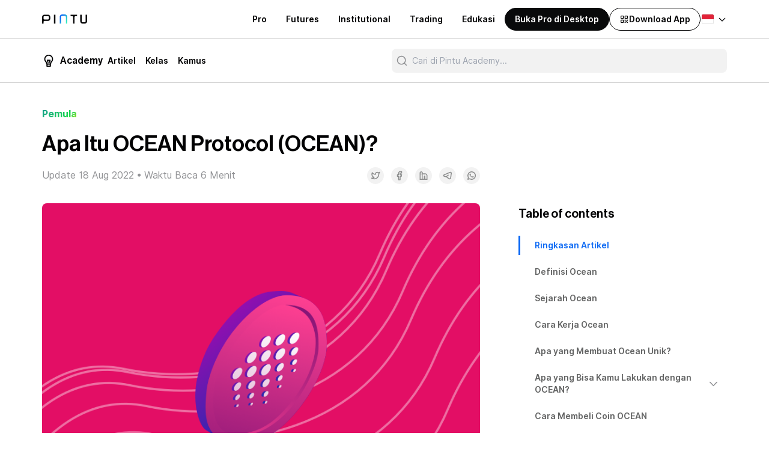

--- FILE ---
content_type: text/html; charset=utf-8
request_url: https://pintu.co.id/academy/post/apa-itu-ocean-coin
body_size: 40106
content:
<!DOCTYPE html><html lang="id"><head><meta charSet="utf-8"/><meta name="viewport" content="width=device-width"/><link rel="alternate" hrefLang="id" href="https://pintu.co.id/academy/post/apa-itu-ocean-coin"/><link rel="alternate" hrefLang="en" href="https://pintu.co.id/en/academy/post/apa-itu-ocean-coin"/><link rel="alternate" hrefLang="x-default" href="https://pintu.co.id/academy/post/apa-itu-ocean-coin"/><link rel="canonical" href="https://pintu.co.id/academy/post/apa-itu-ocean-coin"/><meta property="twitter:image:alt" content="https://s3.ap-southeast-1.amazonaws.com/content.pintu.co.id/pintu_thumbnail_card_6a039be9aa.png"/><meta property="og:image" content="https://s3.ap-southeast-1.amazonaws.com/content.pintu.co.id/ic_launcher_1493da4144.png"/><title>Apa Itu OCEAN Protocol (OCEAN)? - Pintu Academy</title><meta name="robots" content="index,follow"/><meta name="googlebot" content="index,follow"/><meta name="description" content="Ocean protocol adalah aset kripto yang berfokus dalam industri data yang menggunakan blockchain. Baca selengkapnya untuk tahu apa itu ocean."/><meta name="twitter:card" content="summary_large_image"/><meta property="og:title" content="Apa Itu OCEAN Protocol (OCEAN)? - Pintu Academy"/><meta property="og:description" content="Ocean protocol adalah aset kripto yang berfokus dalam industri data yang menggunakan blockchain. Baca selengkapnya untuk tahu apa itu ocean."/><meta property="og:type" content="article"/><meta property="article:modified_time" content="2022-10-03T09:27:24+00:00"/><meta property="og:image" content="https://pintu-academy.pintukripto.com/wp-content/uploads/2022/01/Ocean.png"/><meta name="twitter:title" content="Apa Itu OCEAN Protocol (OCEAN)? - Pintu Academy"/><meta name="twitter:description" content="Ocean protocol adalah aset kripto yang berfokus dalam industri data yang menggunakan blockchain. Baca selengkapnya untuk tahu apa itu ocean."/><meta name="twitter:image" content="https://pintu-academy.pintukripto.com/wp-content/uploads/2022/01/Ocean.png"/><script type="application/ld+json">{"@context":"https://schema.org","@type":"Article","headline":"Apa Itu OCEAN Protocol (OCEAN)?","image":"https://pintu-academy.pintukripto.com/wp-content/uploads/2022/01/Ocean.png","datePublished":"2022-08-18T08:16:00","author":"Pintu","publisher":{"@type":"Organization","name":"Pintu","url":"https://pintu.co.id"},"description":"Dalam era informasi dan internet seperti sekarang, data adalah salah satu komoditas paling penting. Data menjadi pendorong utama dalam membuat berbagai keputusan dalam tingkat organisasi, bisnis, pemerintahan, dan bahkan tingkat individu. Namun, data tidak memiliki nilai sebagai sebuah produk dan proses untuk memanfaatkan sisi ekonominya belum berkembang. Ocean Protocol adalah aplikasi yang dibangun di atas […]\n"}</script><link rel="preload" href="https://pintu-academy.pintukripto.com/wp-content/uploads/2022/01/Ocean.png" as="image" fetchpriority="high"/><meta name="next-head-count" content="23"/><meta property="al:ios:app_store_id" content="1494119678"/><meta property="al:ios:app_name" content="Pintu: Buy/Sell Digital Assets"/><meta property="al:android:app_name" content="Pintu: Buy/Sell Digital Assets"/><link rel="preconnect" href="https://s3.ap-southeast-1.amazonaws.com"/><link rel="icon" type="image/png" sizes="16x16" href="/favicon-16x16.png"/><link rel="icon" type="image/png" sizes="32x32" href="/favicon-32x32.png"/><link rel="icon" href="/favicon.ico" sizes="any"/><link rel="apple-touch-icon" sizes="180x180" href="/apple-touch-icon.png"/><link rel="icon" type="image/png" sizes="192x192" href="/android-chrome-192x192.png"/><link rel="icon" type="image/png" sizes="512x512" href="/android-chrome-512x512.png"/><meta property="al:android:package" content="com.valar.pintu"/><script type="application/ld+json">{"@context":"https://schema.org","@type":"Organization","logo":"https://s3.ap-southeast-1.amazonaws.com/content.pintu.co.id/ic_launcher_1493da4144.png","url":"https://pintu.co.id","name":"Pintu","sameAs":["https://www.facebook.com/pintucrypto","https://twitter.com/pintuid","https://www.linkedin.com/company/pintu-indonesia","https://www.instagram.com/pintu_id","https://www.youtube.com/channel/UCxMqlU6lOi88KVgYtRnuZog","https://t.me/pintuindonesia","https://discord.gg/pintuindonesia"],"contactPoint":{"@type":"ContactPoint","contactType":"Customer Service","url":"https://pintu.co.id/contact"}}</script><script type="application/ld+json">{"@context":"https://schema.org","@type":"SoftwareApplication","name":"Pintu: Buy/Sell Digital Assets","operatingSystem":"ANDROID","applicationCategory":"Finance","aggregateRating":{"@type":"AggregateRating","ratingValue":4.4,"ratingCount":11497},"offers":{"@type":"Offer","price":"0","priceCurrency":"IDR"},"inLanguage":[{"@type":"Language","name":"Indonesia","alternateName":"id"}]}</script><link data-next-font="" rel="preconnect" href="/" crossorigin="anonymous"/><script id="firebase-performance-monitoring" data-nscript="beforeInteractive">!function(n,e){var t,o,i,c=[],f={passive:!0,capture:!0},r=new Date,a="pointerup",u="pointercancel";function p(n,c){t||(t=c,o=n,i=new Date,w(e),s())}function s(){o>=0&&o<i-r&&(c.forEach(function(n){n(o,t)}),c=[])}function l(t){if(t.cancelable){var o=(t.timeStamp>1e12?new Date:performance.now())-t.timeStamp;"pointerdown"==t.type?function(t,o){function i(){p(t,o),r()}function c(){r()}function r(){e(a,i,f),e(u,c,f)}n(a,i,f),n(u,c,f)}(o,t):p(o,t)}}function w(n){["click","mousedown","keydown","touchstart","pointerdown"].forEach(function(e){n(e,l,f)})}w(n),self.perfMetrics=self.perfMetrics||{},self.perfMetrics.onFirstInputDelay=function(n){c.push(n),s()}}(addEventListener,removeEventListener);</script><link rel="preload" href="/_next/static/css/33f9cf07c8acb3c0.css" as="style"/><link rel="stylesheet" href="/_next/static/css/33f9cf07c8acb3c0.css" data-n-g=""/><noscript data-n-css=""></noscript><script defer="" nomodule="" src="/_next/static/chunks/polyfills-c67a75d1b6f99dc8.js"></script><script src="/script/PINTU-SmartScript.js" defer="" data-nscript="beforeInteractive"></script><script defer="" src="/_next/static/chunks/5646-c9e95fa4e0b217c0.js"></script><script defer="" src="/_next/static/chunks/3233.60d89cef890c8dbd.js"></script><script defer="" src="/_next/static/chunks/8402.f7c2a171fef26075.js"></script><script defer="" src="/_next/static/chunks/6411.4b508ba67d5a2e30.js"></script><script src="/_next/static/chunks/webpack-a437a1cf769f9891.js" defer=""></script><script src="/_next/static/chunks/framework-ca706bf673a13738.js" defer=""></script><script src="/_next/static/chunks/main-1758fcb1876c3155.js" defer=""></script><script src="/_next/static/chunks/pages/_app-63a5b6bb4ea9a1f4.js" defer=""></script><script src="/_next/static/chunks/29107295-79b81857c2f2608e.js" defer=""></script><script src="/_next/static/chunks/1664-5af8d40894b0eecb.js" defer=""></script><script src="/_next/static/chunks/5935-6bd1d85811de4067.js" defer=""></script><script src="/_next/static/chunks/7324-4253982beb549804.js" defer=""></script><script src="/_next/static/chunks/9669-84d9d027067b1314.js" defer=""></script><script src="/_next/static/chunks/1609-b0f0283bc74fa686.js" defer=""></script><script src="/_next/static/chunks/4431-3226c0e4bcc2d2a5.js" defer=""></script><script src="/_next/static/chunks/652-1df3d1aad978d0fc.js" defer=""></script><script src="/_next/static/chunks/1135-a81301b65affd3a1.js" defer=""></script><script src="/_next/static/chunks/6492-c8ad5ce780d96111.js" defer=""></script><script src="/_next/static/chunks/939-b3659807e83b8bcd.js" defer=""></script><script src="/_next/static/chunks/7635-1671d5b884ec06ad.js" defer=""></script><script src="/_next/static/chunks/53-21a852a89fc3b4ae.js" defer=""></script><script src="/_next/static/chunks/7454-9c08dc894d773dee.js" defer=""></script><script src="/_next/static/chunks/7706-01cb71393d79bef6.js" defer=""></script><script src="/_next/static/chunks/8687-82cd1b490178a2d6.js" defer=""></script><script src="/_next/static/chunks/9382-73b65a77db443e25.js" defer=""></script><script src="/_next/static/chunks/5142-d1596e5e35084b30.js" defer=""></script><script src="/_next/static/chunks/5283-1c33aa54c294e458.js" defer=""></script><script src="/_next/static/chunks/5290-ae8108bf8e45b21d.js" defer=""></script><script src="/_next/static/chunks/550-7b7bd8b89389a37a.js" defer=""></script><script src="/_next/static/chunks/5215-48cab78e3b274492.js" defer=""></script><script src="/_next/static/chunks/3393-424eaa2151cb8f5f.js" defer=""></script><script src="/_next/static/chunks/5183-2d1fe2fc6ee846a5.js" defer=""></script><script src="/_next/static/chunks/pages/academy/post/%5Bslug%5D-58f1af9aa21efe6e.js" defer=""></script><script src="/_next/static/abyg_2l34tzLtGUwLIvwN/_buildManifest.js" defer=""></script><script src="/_next/static/abyg_2l34tzLtGUwLIvwN/_ssgManifest.js" defer=""></script><style data-styled="" data-styled-version="5.3.3">#nprogress{pointer-events:none;}/*!sc*/
#nprogress .bar{background:#0A68F4;position:fixed;z-index:9999;top:0;left:0;width:100%;height:2.8px;}/*!sc*/
#nprogress .peg{display:block;position:absolute;right:0;width:100px;height:100%;box-shadow:none;opacity:1;-webkit-transform:rotate(3deg) translate(0px,-4px);-ms-transform:rotate(3deg) translate(0px,-4px);transform:rotate(3deg) translate(0px,-4px);}/*!sc*/
#nprogress .spinner{display:block;position:fixed;z-index:1031;top:15px;right:15px;}/*!sc*/
#nprogress .spinner-icon{width:18px;height:18px;box-sizing:border-box;border:solid 2.8px transparent;border-top-color:#0A68F4;border-left-color:#0A68F4;border-radius:50%;-webkit-animation:fEWCgj 400ms linear infinite;animation:fEWCgj 400ms linear infinite;}/*!sc*/
.nprogress-custom-parent{overflow:hidden;position:relative;}/*!sc*/
.nprogress-custom-parent #nprogress .spinner,.nprogress-custom-parent #nprogress .bar{position:absolute;}/*!sc*/
data-styled.g20[id="sc-global-blxxuR1"]{content:"sc-global-blxxuR1,"}/*!sc*/
.dFdFU{width:1rem;height:1rem;}/*!sc*/
data-styled.g103[id="sc-1yxq0f4-0"]{content:"dFdFU,"}/*!sc*/
.cQDsDN{width:1rem;height:1rem;}/*!sc*/
data-styled.g104[id="sc-1yxq0f4-1"]{content:"cQDsDN,"}/*!sc*/
.ggmlqo{position:relative;display:-webkit-box;display:-webkit-flex;display:-ms-flexbox;display:flex;-webkit-align-items:center;-webkit-box-align:center;-ms-flex-align:center;align-items:center;padding:0.5rem;font-size:12px;line-height:16px;font-weight:600;height:2rem;border-width:1px;border-radius:0.5rem;}/*!sc*/
.dark .sc-14bg44d-0{border-color:rgba(255,255,255,0.2);}/*!sc*/
@media (min-width:768px){.ggmlqo{font-size:14px;line-height:20px;height:72px;border-style:none;border-radius:0px;}}/*!sc*/
data-styled.g105[id="sc-14bg44d-0"]{content:"ggmlqo,"}/*!sc*/
.kiasZa{margin-right:0.25rem;}/*!sc*/
@media (min-width:768px){.kiasZa{display:none;}}/*!sc*/
data-styled.g106[id="sc-14bg44d-1"]{content:"kiasZa,"}/*!sc*/
.jXOJPb{--tw-text-opacity:1;color:rgba(2,2,3,var(--tw-text-opacity));}/*!sc*/
.dark .sc-14bg44d-2{--tw-text-opacity:1;color:rgba(255,255,255,var(--tw-text-opacity));}/*!sc*/
data-styled.g107[id="sc-14bg44d-2"]{content:"jXOJPb,"}/*!sc*/
.ebskJj{position:absolute;bottom:0px;left:0px;right:0px;}/*!sc*/
data-styled.g108[id="sc-14bg44d-3"]{content:"ebskJj,"}/*!sc*/
.dKPYeU{display:none;}/*!sc*/
@media (min-width:768px){.dKPYeU{display:-webkit-box;display:-webkit-flex;display:-ms-flexbox;display:flex;}}/*!sc*/
data-styled.g136[id="sc-15sy6nl-0"]{content:"dKPYeU,"}/*!sc*/
.Wgxhd{display:-webkit-box;display:-webkit-flex;display:-ms-flexbox;display:flex;}/*!sc*/
@media (min-width:768px){.Wgxhd{display:none;}}/*!sc*/
data-styled.g137[id="sc-15sy6nl-1"]{content:"Wgxhd,"}/*!sc*/
.fqqAri{padding-top:1rem;padding-bottom:1rem;z-index:2147483647;}/*!sc*/
@media (min-width:768px){.fqqAri{padding-left:1rem;padding-right:1rem;}}/*!sc*/
data-styled.g138[id="sc-15sy6nl-2"]{content:"fqqAri,"}/*!sc*/
.evVHJk{--tw-text-opacity:1;color:rgba(2,2,3,var(--tw-text-opacity));border-top-width:1px;border-color:rgba(2,2,3,0.2);}/*!sc*/
.dark .sc-15sy6nl-3{--tw-text-opacity:1;color:rgba(255,255,255,var(--tw-text-opacity));border-color:rgba(255,255,255,0.2);}/*!sc*/
@media (min-width:768px){.evVHJk{border-bottom-width:1px;}}/*!sc*/
data-styled.g139[id="sc-15sy6nl-3"]{content:"evVHJk,"}/*!sc*/
.hYacie{display:-webkit-box;display:-webkit-flex;display:-ms-flexbox;display:flex;-webkit-align-items:center;-webkit-box-align:center;-ms-flex-align:center;align-items:center;-webkit-box-pack:justify;-webkit-justify-content:space-between;-ms-flex-pack:justify;justify-content:space-between;height:32px;max-width:1140px;margin:auto;padding-left:1rem;padding-right:1rem;gap:0.75rem;margin-top:1rem;display:none;}/*!sc*/
@media (min-width:768px){.hYacie{height:72px;gap:1rem;margin-top:0px;}}/*!sc*/
@media (min-width:1024px){.hYacie{padding-left:0px;padding-right:0px;}}/*!sc*/
@media (min-width:768px){.hYacie{display:-webkit-box;display:-webkit-flex;display:-ms-flexbox;display:flex;}}/*!sc*/
data-styled.g140[id="sc-15sy6nl-4"]{content:"hYacie,"}/*!sc*/
.ikutfS{display:-webkit-box;display:-webkit-flex;display:-ms-flexbox;display:flex;-webkit-align-items:center;-webkit-box-align:center;-ms-flex-align:center;align-items:center;gap:0.75rem;overflow-x:auto;-ms-overflow-style:none;-webkit-scrollbar-width:none;-moz-scrollbar-width:none;-ms-scrollbar-width:none;scrollbar-width:none;}/*!sc*/
@media (min-width:768px){.ikutfS{-webkit-flex:1 1 0%;-ms-flex:1 1 0%;flex:1 1 0%;gap:1.5rem;}}/*!sc*/
.ikutfS::-webkit-scrollbar{display:none;}/*!sc*/
data-styled.g141[id="sc-15sy6nl-5"]{content:"ikutfS,"}/*!sc*/
.lhbufz{display:none;}/*!sc*/
data-styled.g142[id="sc-15sy6nl-6"]{content:"lhbufz,"}/*!sc*/
.joKMDX{display:-webkit-box;display:-webkit-flex;display:-ms-flexbox;display:flex;-webkit-align-items:center;-webkit-box-align:center;-ms-flex-align:center;align-items:center;height:2rem;margin-right:0.125rem;border-radius:0.5rem;-webkit-flex-direction:row;-ms-flex-direction:row;flex-direction:row;-webkit-flex:1 1 0%;-ms-flex:1 1 0%;flex:1 1 0%;}/*!sc*/
@media (min-width:768px){.joKMDX{max-width:558px;height:2.5rem;margin-right:0px;padding:0.5rem;border-radius:0.5rem;--tw-bg-opacity:1;background-color:rgba(242,242,242,var(--tw-bg-opacity));}.dark .sc-15sy6nl-9{--tw-bg-opacity:1;background-color:rgba(33,36,41,var(--tw-bg-opacity));}}/*!sc*/
data-styled.g145[id="sc-15sy6nl-9"]{content:"joKMDX,"}/*!sc*/
.pwTNa{display:-webkit-box;display:-webkit-flex;display:-ms-flexbox;display:flex;-webkit-flex:1 1 0%;-ms-flex:1 1 0%;flex:1 1 0%;margin-left:0.5rem;}/*!sc*/
data-styled.g146[id="sc-15sy6nl-10"]{content:"pwTNa,"}/*!sc*/
.dQZbUg{display:inline-block;vertical-align:middle;padding-top:0.5rem;padding-bottom:0.5rem;font-size:14px;line-height:20px;--tw-text-opacity:1;color:rgba(2,2,3,var(--tw-text-opacity));-webkit-transition-property:all;transition-property:all;-webkit-transition-timing-function:cubic-bezier(0.4,0,0.2,1);transition-timing-function:cubic-bezier(0.4,0,0.2,1);-webkit-transition-duration:200ms;transition-duration:200ms;width:0;}/*!sc*/
.dark .sc-15sy6nl-11{--tw-text-opacity:1;color:rgba(255,255,255,var(--tw-text-opacity));background-color:rgba(0,0,0,0);}/*!sc*/
@media (min-width:768px){.dQZbUg{background-color:rgba(0,0,0,0);}}/*!sc*/
@media (min-width:768px){.dQZbUg{-webkit-flex:1 1 0%;-ms-flex:1 1 0%;flex:1 1 0%;}}/*!sc*/
.dQZbUg:focus{outline:none;}/*!sc*/
data-styled.g147[id="sc-15sy6nl-11"]{content:"dQZbUg,"}/*!sc*/
.eDxjoG{display:none;}/*!sc*/
data-styled.g148[id="sc-15sy6nl-12"]{content:"eDxjoG,"}/*!sc*/
.jgaxho{display:-webkit-box;display:-webkit-flex;display:-ms-flexbox;display:flex;-webkit-flex-direction:row;-ms-flex-direction:row;flex-direction:row;}/*!sc*/
data-styled.g150[id="sc-1mfde81-0"]{content:"jgaxho,"}/*!sc*/
.cNhKUm{margin-right:0.75rem;width:84px;margin-right:1rem;height:84px;}/*!sc*/
@media (min-width:768px){.cNhKUm{margin-right:0px;}}/*!sc*/
.ecLlkS{margin-right:0.75rem;}/*!sc*/
@media (min-width:768px){.ecLlkS{margin-right:0px;}}/*!sc*/
data-styled.g151[id="sc-1mfde81-1"]{content:"cNhKUm,ecLlkS,"}/*!sc*/
.cOacXU{position:relative;border-radius:0.5rem;overflow:hidden;padding-bottom:100%;background:#D1F3F6;}/*!sc*/
@media (min-width:768px){.cOacXU{border-radius:1rem;}}/*!sc*/
.dOHYqX{position:relative;border-radius:0.5rem;overflow:hidden;padding-bottom:75%;background:#D1F3F6;}/*!sc*/
@media (min-width:768px){.dOHYqX{border-radius:1rem;}}/*!sc*/
data-styled.g152[id="sc-1mfde81-2"]{content:"cOacXU,dOHYqX,"}/*!sc*/
.edQrWh{width:100%;height:100%;object-fit:cover;}/*!sc*/
data-styled.g153[id="sc-1mfde81-3"]{content:"edQrWh,"}/*!sc*/
.egyYZy{margin-top:0.25rem;-webkit-flex:1 1 0%;-ms-flex:1 1 0%;flex:1 1 0%;}/*!sc*/
@media (min-width:768px){.egyYZy{margin-top:1rem;}}/*!sc*/
.isISpR{margin-top:0.25rem;}/*!sc*/
@media (min-width:768px){.isISpR{margin-top:1rem;}}/*!sc*/
data-styled.g154[id="sc-1mfde81-4"]{content:"egyYZy,isISpR,"}/*!sc*/
.iZHuXR{display:none;-webkit-align-items:center;-webkit-box-align:center;-ms-flex-align:center;align-items:center;}/*!sc*/
@media (min-width:768px){.iZHuXR{display:-webkit-box;display:-webkit-flex;display:-ms-flexbox;display:flex;}}/*!sc*/
data-styled.g155[id="sc-1mfde81-5"]{content:"iZHuXR,"}/*!sc*/
.dRZmxt{display:inline-block;font-size:12px;line-height:16px;--tw-text-opacity:0;color:rgba(10,104,244,var(--tw-text-opacity));font-weight:600;-webkit-background-clip:text;background-clip:text;background-image:linear-gradient(-225deg,rgb(17,153,142) 0%,rgb(27,216,81) 71%,rgb(197,222,28) 100%);}/*!sc*/
@media (min-width:768px){.dRZmxt{font-size:14px;line-height:20px;}}/*!sc*/
data-styled.g156[id="sc-1mfde81-6"]{content:"dRZmxt,"}/*!sc*/
.ewkKVk{display:block;margin-top:0.25rem;box-sizing:content-box;border-radius:0.25rem;}/*!sc*/
.ewkKVk:focus{--tw-bg-opacity:1;background-color:rgba(209,213,219,var(--tw-bg-opacity));outline:2px solid transparent;outline-offset:2px;}/*!sc*/
.dark .sc-1mfde81-10:focus{--tw-bg-opacity:1;background-color:rgba(31,41,55,var(--tw-bg-opacity));}/*!sc*/
@media (min-width:768px){.ewkKVk{margin-top:0.5rem;}}/*!sc*/
data-styled.g160[id="sc-1mfde81-10"]{content:"ewkKVk,"}/*!sc*/
.dxUatn{margin-bottom:0.5rem;font-size:14px;line-height:20px;font-weight:500;overflow:hidden;display:-webkit-box;-webkit-box-orient:vertical;-webkit-line-clamp:2;}/*!sc*/
.dark .sc-1mfde81-11{--tw-text-opacity:1;color:rgba(255,255,255,var(--tw-text-opacity));}/*!sc*/
@media (min-width:768px){.dxUatn{font-size:20px;line-height:28px;font-weight:600;overflow:hidden;display:-webkit-box;-webkit-box-orient:vertical;-webkit-line-clamp:3;}}/*!sc*/
data-styled.g161[id="sc-1mfde81-11"]{content:"dxUatn,"}/*!sc*/
.flMhbK{display:none;font-size:12px;line-height:16px;--tw-text-opacity:1;color:rgba(146,147,150,var(--tw-text-opacity));}/*!sc*/
.dark .sc-1mfde81-12{--tw-text-opacity:1;color:rgba(135,137,140,var(--tw-text-opacity));}/*!sc*/
@media (min-width:768px){.flMhbK{display:block;font-size:14px;line-height:20px;}}/*!sc*/
data-styled.g162[id="sc-1mfde81-12"]{content:"flMhbK,"}/*!sc*/
*,::before,::after{box-sizing:border-box;border-width:0;border-style:solid;--tw-border-opacity:1;border-color:rgba(229,231,235,var(--tw-border-opacity));--tw-translate-x:0;--tw-translate-y:0;--tw-rotate:0;--tw-skew-x:0;--tw-skew-y:0;--tw-scale-x:1;--tw-scale-y:1;--tw-transform:translateX(var(--tw-translate-x)) translateY(var(--tw-translate-y)) rotate(var(--tw-rotate)) skewX(var(--tw-skew-x)) skewY(var(--tw-skew-y)) scaleX(var(--tw-scale-x)) scaleY(var(--tw-scale-y));--tw-ring-inset:var(--tw-empty,/*!*/ /*!*/);--tw-ring-offset-width:0px;--tw-ring-offset-color:#fff;--tw-ring-color:rgba(59,130,246,0.5);--tw-ring-offset-shadow:0 0 #0000;--tw-ring-shadow:0 0 #0000;--tw-shadow:0 0 #0000;--tw-blur:var(--tw-empty,/*!*/ /*!*/);--tw-brightness:var(--tw-empty,/*!*/ /*!*/);--tw-contrast:var(--tw-empty,/*!*/ /*!*/);--tw-grayscale:var(--tw-empty,/*!*/ /*!*/);--tw-hue-rotate:var(--tw-empty,/*!*/ /*!*/);--tw-invert:var(--tw-empty,/*!*/ /*!*/);--tw-saturate:var(--tw-empty,/*!*/ /*!*/);--tw-sepia:var(--tw-empty,/*!*/ /*!*/);--tw-drop-shadow:var(--tw-empty,/*!*/ /*!*/);--tw-filter:var(--tw-blur) var(--tw-brightness) var(--tw-contrast) var(--tw-grayscale) var(--tw-hue-rotate) var(--tw-invert) var(--tw-saturate) var(--tw-sepia) var(--tw-drop-shadow);--tw-backdrop-blur:var(--tw-empty,/*!*/ /*!*/);--tw-backdrop-brightness:var(--tw-empty,/*!*/ /*!*/);--tw-backdrop-contrast:var(--tw-empty,/*!*/ /*!*/);--tw-backdrop-grayscale:var(--tw-empty,/*!*/ /*!*/);--tw-backdrop-hue-rotate:var(--tw-empty,/*!*/ /*!*/);--tw-backdrop-invert:var(--tw-empty,/*!*/ /*!*/);--tw-backdrop-opacity:var(--tw-empty,/*!*/ /*!*/);--tw-backdrop-saturate:var(--tw-empty,/*!*/ /*!*/);--tw-backdrop-sepia:var(--tw-empty,/*!*/ /*!*/);--tw-backdrop-filter:var(--tw-backdrop-blur) var(--tw-backdrop-brightness) var(--tw-backdrop-contrast) var(--tw-backdrop-grayscale) var(--tw-backdrop-hue-rotate) var(--tw-backdrop-invert) var(--tw-backdrop-opacity) var(--tw-backdrop-saturate) var(--tw-backdrop-sepia);}/*!sc*/
html{line-height:1.5;-webkit-text-size-adjust:100%;-moz-tab-size:4;tab-size:4;font-family:Inter,system-ui,sans-serif;}/*!sc*/
body{margin:0;font-family:inherit;line-height:inherit;}/*!sc*/
hr{height:0;color:inherit;border-top-width:1px;}/*!sc*/
abbr[title]{-webkit-text-decoration:underline dotted;text-decoration:underline dotted;}/*!sc*/
b,strong{font-weight:bolder;}/*!sc*/
code,kbd,samp,pre{font-family:ui-monospace,SFMono-Regular,Consolas,'Liberation Mono',Menlo,monospace;font-size:1em;}/*!sc*/
small{font-size:80%;}/*!sc*/
sub,sup{font-size:75%;line-height:0;position:relative;vertical-align:baseline;}/*!sc*/
sub{bottom:-0.25em;}/*!sc*/
sup{top:-0.5em;}/*!sc*/
table{text-indent:0;border-color:inherit;border-collapse:collapse;}/*!sc*/
button,input,optgroup,select,textarea{font-family:inherit;font-size:100%;line-height:inherit;margin:0;padding:0;color:inherit;}/*!sc*/
button,select{text-transform:none;}/*!sc*/
button,[type='button'],[type='reset'],[type='submit']{-webkit-appearance:button;}/*!sc*/
::-moz-focus-inner{border-style:none;padding:0;}/*!sc*/
:-moz-focusring{outline:1px dotted ButtonText;}/*!sc*/
:-moz-ui-invalid{box-shadow:none;}/*!sc*/
legend{padding:0;}/*!sc*/
progress{vertical-align:baseline;}/*!sc*/
::-webkit-inner-spin-button,::-webkit-outer-spin-button{height:auto;}/*!sc*/
[type='search']{-webkit-appearance:textfield;outline-offset:-2px;}/*!sc*/
::-webkit-search-decoration{-webkit-appearance:none;}/*!sc*/
::-webkit-file-upload-button{-webkit-appearance:button;font:inherit;}/*!sc*/
summary{display:list-item;}/*!sc*/
blockquote,dl,dd,h1,h2,h3,h4,h5,h6,hr,figure,p,pre{margin:0;}/*!sc*/
button{background-color:transparent;background-image:none;}/*!sc*/
fieldset{margin:0;padding:0;}/*!sc*/
ol,ul{list-style:none;margin:0;padding:0;}/*!sc*/
img{border-style:solid;}/*!sc*/
textarea{resize:vertical;}/*!sc*/
input::-webkit-input-placeholder,textarea::-webkit-input-placeholder{color:#9ca3af;}/*!sc*/
input::-moz-placeholder,textarea::-moz-placeholder{color:#9ca3af;}/*!sc*/
input:-ms-input-placeholder,textarea:-ms-input-placeholder{color:#9ca3af;}/*!sc*/
input::placeholder,textarea::placeholder{color:#9ca3af;}/*!sc*/
button,[role="button"]{cursor:pointer;}/*!sc*/
h1,h2,h3,h4,h5,h6{font-size:inherit;font-weight:inherit;}/*!sc*/
a{color:inherit;-webkit-text-decoration:inherit;text-decoration:inherit;}/*!sc*/
pre,code,kbd,samp{font-family:ui-monospace,SFMono-Regular,Menlo,Monaco,Consolas,"Liberation Mono","Courier New",monospace;}/*!sc*/
img,svg,video,canvas,audio,iframe,embed,object{display:block;vertical-align:middle;}/*!sc*/
img,video{max-width:100%;height:auto;}/*!sc*/
[hidden]{display:none;}/*!sc*/
@-webkit-keyframes spin{to{-webkit-transform:rotate(360deg);-ms-transform:rotate(360deg);transform:rotate(360deg);}}/*!sc*/
@keyframes spin{to{-webkit-transform:rotate(360deg);-ms-transform:rotate(360deg);transform:rotate(360deg);}}/*!sc*/
@-webkit-keyframes ping{75%,100%{-webkit-transform:scale(2);-ms-transform:scale(2);transform:scale(2);opacity:0;}}/*!sc*/
@keyframes ping{75%,100%{-webkit-transform:scale(2);-ms-transform:scale(2);transform:scale(2);opacity:0;}}/*!sc*/
@-webkit-keyframes pulse{50%{opacity:.5;}}/*!sc*/
@keyframes pulse{50%{opacity:.5;}}/*!sc*/
@-webkit-keyframes bounce{0%,100%{-webkit-transform:translateY(-25%);-ms-transform:translateY(-25%);transform:translateY(-25%);-webkit-animation-timing-function:cubic-bezier(0.8,0,1,1);animation-timing-function:cubic-bezier(0.8,0,1,1);}50%{-webkit-transform:none;-ms-transform:none;transform:none;-webkit-animation-timing-function:cubic-bezier(0,0,0.2,1);animation-timing-function:cubic-bezier(0,0,0.2,1);}}/*!sc*/
@keyframes bounce{0%,100%{-webkit-transform:translateY(-25%);-ms-transform:translateY(-25%);transform:translateY(-25%);-webkit-animation-timing-function:cubic-bezier(0.8,0,1,1);animation-timing-function:cubic-bezier(0.8,0,1,1);}50%{-webkit-transform:none;-ms-transform:none;transform:none;-webkit-animation-timing-function:cubic-bezier(0,0,0.2,1);animation-timing-function:cubic-bezier(0,0,0.2,1);}}/*!sc*/
@-webkit-keyframes marquee{0%{-webkit-transform:translateX(0%);-ms-transform:translateX(0%);transform:translateX(0%);}100%{-webkit-transform:translateX(-100%);-ms-transform:translateX(-100%);transform:translateX(-100%);}}/*!sc*/
@keyframes marquee{0%{-webkit-transform:translateX(0%);-ms-transform:translateX(0%);transform:translateX(0%);}100%{-webkit-transform:translateX(-100%);-ms-transform:translateX(-100%);transform:translateX(-100%);}}/*!sc*/
@-webkit-keyframes marquee2{0%{-webkit-transform:translateX(100%);-ms-transform:translateX(100%);transform:translateX(100%);}100%{-webkit-transform:translateX(0%);-ms-transform:translateX(0%);transform:translateX(0%);}}/*!sc*/
@keyframes marquee2{0%{-webkit-transform:translateX(100%);-ms-transform:translateX(100%);transform:translateX(100%);}100%{-webkit-transform:translateX(0%);-ms-transform:translateX(0%);transform:translateX(0%);}}/*!sc*/
@-webkit-keyframes upDown{0%{-webkit-transform:translateY(0);-ms-transform:translateY(0);transform:translateY(0);}25%{-webkit-transform:translateY(10px);-ms-transform:translateY(10px);transform:translateY(10px);}50%{-webkit-transform:translateY(0);-ms-transform:translateY(0);transform:translateY(0);}75%{-webkit-transform:translateY(10px);-ms-transform:translateY(10px);transform:translateY(10px);}100%{-webkit-transform:translateY(0);-ms-transform:translateY(0);transform:translateY(0);}}/*!sc*/
@keyframes upDown{0%{-webkit-transform:translateY(0);-ms-transform:translateY(0);transform:translateY(0);}25%{-webkit-transform:translateY(10px);-ms-transform:translateY(10px);transform:translateY(10px);}50%{-webkit-transform:translateY(0);-ms-transform:translateY(0);transform:translateY(0);}75%{-webkit-transform:translateY(10px);-ms-transform:translateY(10px);transform:translateY(10px);}100%{-webkit-transform:translateY(0);-ms-transform:translateY(0);transform:translateY(0);}}/*!sc*/
data-styled.g163[id="sc-global-hvWZZA1"]{content:"sc-global-hvWZZA1,"}/*!sc*/
@-webkit-keyframes fEWCgj{0%{-webkit-transform:rotate(0deg);-ms-transform:rotate(0deg);transform:rotate(0deg);}100%{-webkit-transform:rotate(360deg);-ms-transform:rotate(360deg);transform:rotate(360deg);}}/*!sc*/
@keyframes fEWCgj{0%{-webkit-transform:rotate(0deg);-ms-transform:rotate(0deg);transform:rotate(0deg);}100%{-webkit-transform:rotate(360deg);-ms-transform:rotate(360deg);transform:rotate(360deg);}}/*!sc*/
data-styled.g241[id="sc-keyframes-fEWCgj"]{content:"fEWCgj,"}/*!sc*/
.jMHtQI{display:-webkit-box;display:-webkit-flex;display:-ms-flexbox;display:flex;-webkit-flex-direction:row;-ms-flex-direction:row;flex-direction:row;vertical-align:middle;-webkit-box-pack:center;-webkit-justify-content:center;-ms-flex-pack:center;justify-content:center;}/*!sc*/
data-styled.g304[id="sc-1a8jk2e-2"]{content:"jMHtQI,"}/*!sc*/
.ghNrXD{color:#020203;}/*!sc*/
data-styled.g305[id="sc-1a8jk2e-3"]{content:"ghNrXD,"}/*!sc*/
.kfSACt{--tw-bg-opacity:1;background-color:rgba(255,255,255,var(--tw-bg-opacity));min-width:400px;}/*!sc*/
.dark .sc-1hnvl5s-0{background-color:rgba(0,0,0,0);}/*!sc*/
data-styled.g306[id="sc-1hnvl5s-0"]{content:"kfSACt,"}/*!sc*/
.jrMiov{display:-webkit-box;display:-webkit-flex;display:-ms-flexbox;display:flex;-webkit-flex-direction:row;-ms-flex-direction:row;flex-direction:row;-webkit-align-items:center;-webkit-box-align:center;-ms-flex-align:center;align-items:center;}/*!sc*/
data-styled.g308[id="sc-1hnvl5s-2"]{content:"jrMiov,"}/*!sc*/
.eTqbCf{font-size:20px;line-height:29px;font-family:Neue Haas Grotesk Display Pro,system-ui,sans-serif;font-weight:700;margin-right:1rem;--tw-text-opacity:1;color:rgba(255,255,255,var(--tw-text-opacity));}/*!sc*/
@media (min-width:768px){.eTqbCf{font-size:28px;line-height:34px;}}/*!sc*/
data-styled.g309[id="sc-1hnvl5s-3"]{content:"eTqbCf,"}/*!sc*/
.kimxSl{font-size:12px;line-height:16px;}/*!sc*/
@media (min-width:768px){.kimxSl{font-size:20px;line-height:29px;}}/*!sc*/
data-styled.g310[id="sc-1hnvl5s-4"]{content:"kimxSl,"}/*!sc*/
.bhYIdR{padding-left:1.5rem;padding-right:1.5rem;padding-top:1.5rem;}/*!sc*/
data-styled.g313[id="sc-17rgk75-0"]{content:"bhYIdR,"}/*!sc*/
.kKtzqj{height:132px;margin-top:1.5rem;margin-bottom:1.5rem;}/*!sc*/
data-styled.g314[id="sc-17rgk75-1"]{content:"kKtzqj,"}/*!sc*/
.jesGQJ{width:100%;}/*!sc*/
data-styled.g446[id="sc-rg9gp3-0"]{content:"jesGQJ,"}/*!sc*/
.efnWRQ{position:relative;margin-top:2rem;margin-bottom:2rem;overflow:hidden;--tw-bg-opacity:1;background-color:rgba(250,250,250,var(--tw-bg-opacity));border-radius:0.5rem;width:100%;--tw-aspect-w:4;padding-bottom:calc(var(--tw-aspect-h) / var(--tw-aspect-w) * 100%);--tw-aspect-h:3;}/*!sc*/
.dark .sc-rg9gp3-1{--tw-bg-opacity:1;background-color:rgba(16,18,20,var(--tw-bg-opacity));}/*!sc*/
.efnWRQ > *{position:absolute;height:100%;width:100%;top:0;right:0;bottom:0;left:0;}/*!sc*/
data-styled.g447[id="sc-rg9gp3-1"]{content:"efnWRQ,"}/*!sc*/
.eYcekO{display:-webkit-box;display:-webkit-flex;display:-ms-flexbox;display:flex;-webkit-align-items:center;-webkit-box-align:center;-ms-flex-align:center;align-items:center;-webkit-box-pack:center;-webkit-justify-content:center;-ms-flex-pack:center;justify-content:center;display:-webkit-inline-box;display:-webkit-inline-flex;display:-ms-inline-flexbox;display:inline-flex;}/*!sc*/
.eYcekO > :not([hidden]) ~ :not([hidden]){--tw-space-x-reverse:0;margin-right:calc(0.75rem * var(--tw-space-x-reverse));margin-left:calc(0.75rem * calc(1 - var(--tw-space-x-reverse)));}/*!sc*/
data-styled.g536[id="sc-1o6nxck-0"]{content:"eYcekO,"}/*!sc*/
.cIxait{display:-webkit-box;display:-webkit-flex;display:-ms-flexbox;display:flex;-webkit-box-pack:center;-webkit-justify-content:center;-ms-flex-pack:center;justify-content:center;-webkit-align-items:center;-webkit-box-align:center;-ms-flex-align:center;align-items:center;padding-top:0.5rem;padding-bottom:0.5rem;padding-left:1.5rem;padding-right:1.5rem;font-size:14px;line-height:20px;text-align:center;font-weight:600;border-radius:0.5rem;cursor:pointer;background-color:#0A68F4;color:#FFFFFF;cursor:pointer;opacity:1;}/*!sc*/
@media (min-width:768px){.cIxait{display:-webkit-inline-box;display:-webkit-inline-flex;display:-ms-inline-flexbox;display:inline-flex;}}/*!sc*/
@media (min-width:768px){.cIxait{padding-top:1rem;padding-bottom:1rem;padding-left:3rem;padding-right:3rem;font-size:20px;line-height:28px;font-weight:500;font-family:Neue Haas Grotesk Display Pro,system-ui,sans-serif;}}/*!sc*/
.bwXGTU{display:-webkit-box;display:-webkit-flex;display:-ms-flexbox;display:flex;-webkit-box-pack:center;-webkit-justify-content:center;-ms-flex-pack:center;justify-content:center;-webkit-align-items:center;-webkit-box-align:center;-ms-flex-align:center;align-items:center;padding-top:0.5rem;padding-bottom:0.5rem;padding-left:1.5rem;padding-right:1.5rem;font-size:14px;line-height:20px;text-align:center;font-weight:600;border-radius:0.5rem;cursor:pointer;background-color:#0A68F4;color:#FFFFFF;cursor:not-allowed;opacity:0.5;}/*!sc*/
@media (min-width:768px){.bwXGTU{display:-webkit-inline-box;display:-webkit-inline-flex;display:-ms-inline-flexbox;display:inline-flex;}}/*!sc*/
@media (min-width:768px){.bwXGTU{padding-top:1rem;padding-bottom:1rem;padding-left:3rem;padding-right:3rem;font-size:20px;line-height:28px;font-weight:500;font-family:Neue Haas Grotesk Display Pro,system-ui,sans-serif;}}/*!sc*/
data-styled.g539[id="sc-1x3lkv5-0"]{content:"cIxait,bwXGTU,"}/*!sc*/
.hENmFQ{word-break:break-word;}/*!sc*/
.hENmFQ *{font-size:14px;line-height:20px;}/*!sc*/
@media (min-width:768px){.hENmFQ *{font-size:16px;line-height:22px;}}/*!sc*/
.hENmFQ .wtr-time-wrap{display:none;}/*!sc*/
.hENmFQ span.rt-reading-time *,.hENmFQ .wtr-time-wrap *{display:none;}/*!sc*/
.hENmFQ figure{width:auto;}/*!sc*/
.hENmFQ #joli-toc{--tw-bg-opacity:1;background-color:rgba(242,242,242,var(--tw-bg-opacity));padding:1rem;}/*!sc*/
.dark .sc-17gh731-0 #joli-toc{--tw-bg-opacity:1;background-color:rgba(33,36,41,var(--tw-bg-opacity));}/*!sc*/
@media (min-width:768px){.hENmFQ #joli-toc{padding:1.5rem;}}/*!sc*/
.hENmFQ #joli-toc .joli-nav{padding-left:0px;padding-top:0.5rem;margin-top:0px;margin-bottom:0px;padding-left:0rem;}/*!sc*/
.hENmFQ #joli-toc .joli-nav > :not([hidden]) ~ :not([hidden]){--tw-space-y-reverse:0;margin-top:calc(0.125rem * calc(1 - var(--tw-space-y-reverse)));margin-bottom:calc(0.125rem * var(--tw-space-y-reverse));}/*!sc*/
@media (min-width:768px){.hENmFQ #joli-toc .joli-nav > :not([hidden]) ~ :not([hidden]){--tw-space-y-reverse:0;margin-top:calc(0px * calc(1 - var(--tw-space-y-reverse)));margin-bottom:calc(0px * var(--tw-space-y-reverse));}}/*!sc*/
.hENmFQ #joli-toc .joli-nav li.item{margin-left:26px;font-weight:500;margin-top:0px;margin-bottom:0px;padding-top:0.5rem;padding-bottom:0.5rem;}/*!sc*/
@media (min-width:768px){.hENmFQ #joli-toc .joli-nav li.item{padding-top:0.75rem;padding-bottom:0.75rem;}}/*!sc*/
.hENmFQ #joli-toc .joli-nav a.joli-h2{font-weight:500;}/*!sc*/
.hENmFQ #joli-toc .joli-nav .accordion-content ul{padding-top:0.5rem;}/*!sc*/
.hENmFQ #joli-toc .joli-nav .accordion-content ul > :not([hidden]) ~ :not([hidden]){--tw-space-y-reverse:0;margin-top:calc(0.75rem * calc(1 - var(--tw-space-y-reverse)));margin-bottom:calc(0.75rem * var(--tw-space-y-reverse));}/*!sc*/
@media (min-width:768px){.hENmFQ #joli-toc .joli-nav .accordion-content ul{padding-top:0.75rem;}}/*!sc*/
.hENmFQ #joli-toc .joli-nav .amp-content .accordion-content{margin-bottom:0.5rem;}/*!sc*/
.hENmFQ #joli-toc .joli-nav .amp-content .accordion-content ul{padding-top:0px;}/*!sc*/
.hENmFQ #joli-toc .joli-nav .amp-content .accordion-content ul > :not([hidden]) ~ :not([hidden]){--tw-space-y-reverse:0;margin-top:calc(0.75rem * calc(1 - var(--tw-space-y-reverse)));margin-bottom:calc(0.75rem * var(--tw-space-y-reverse));}/*!sc*/
.hENmFQ #joli-toc .joli-nav li.subitem{margin-top:0px;margin-bottom:0px;}/*!sc*/
.hENmFQ #joli-toc .joli-nav li.item::marker,.hENmFQ #joli-toc .joli-nav li.subitem::marker{--tw-text-opacity:1;color:rgba(10,104,244,var(--tw-text-opacity));}/*!sc*/
.dark .sc-17gh731-0 #joli-toc .joli-nav li.item::marker,.dark .hENmFQ #joli-toc .joli-nav li.subitem::marker{--tw-text-opacity:1;color:rgba(15,123,255,var(--tw-text-opacity));}/*!sc*/
.hENmFQ #joli-toc #title-label{font-family:Neue Haas Grotesk Display Pro,system-ui,sans-serif;font-size:20px;line-height:28px;font-weight:500;}/*!sc*/
@media (min-width:768px){.hENmFQ #joli-toc #title-label{font-size:28px;line-height:34px;}}/*!sc*/
.hENmFQ .wp-block-table{margin-top:2.5rem;overflow:auto;}/*!sc*/
.hENmFQ .wp-block-table table{width:100%;word-break:keep-all;}/*!sc*/
.hENmFQ .wp-block-table table tbody{border-left-width:0.5px;border-right-width:0.5px;border-bottom-width:0.5px;border-color:rgba(2,2,3,0.2);}/*!sc*/
.dark .sc-17gh731-0 .wp-block-table table tbody{border-color:rgba(255,255,255,0.2);}/*!sc*/
.hENmFQ .wp-block-table table th{--tw-bg-opacity:1;background-color:rgba(10,104,244,var(--tw-bg-opacity));--tw-text-opacity:1;color:rgba(255,255,255,var(--tw-text-opacity));text-align:center;padding:1rem;font-weight:600;border-style:none;font-size:12px;line-height:16px;}/*!sc*/
.dark .sc-17gh731-0 .wp-block-table table th{--tw-bg-opacity:1;background-color:rgba(15,123,255,var(--tw-bg-opacity));--tw-text-opacity:1;color:rgba(255,255,255,var(--tw-text-opacity));}/*!sc*/
@media (min-width:768px){.hENmFQ .wp-block-table table th{font-size:16px;line-height:22px;}}/*!sc*/
.hENmFQ .wp-block-table table tr:nth-child(odd){--tw-bg-opacity:1;background-color:rgba(242,242,242,var(--tw-bg-opacity));--tw-text-opacity:1;color:rgba(2,2,3,var(--tw-text-opacity));}/*!sc*/
.dark .sc-17gh731-0 .wp-block-table table tr:nth-child(odd){--tw-bg-opacity:1;background-color:rgba(33,36,41,var(--tw-bg-opacity));--tw-text-opacity:1;color:rgba(255,255,255,var(--tw-text-opacity));}/*!sc*/
.hENmFQ .wp-block-table table tr:nth-child(even){--tw-bg-opacity:1;background-color:rgba(255,255,255,var(--tw-bg-opacity));--tw-text-opacity:1;color:rgba(2,2,3,var(--tw-text-opacity));}/*!sc*/
.dark .sc-17gh731-0 .wp-block-table table tr:nth-child(even){--tw-bg-opacity:1;background-color:rgba(9,10,11,var(--tw-bg-opacity));--tw-text-opacity:1;color:rgba(255,255,255,var(--tw-text-opacity));}/*!sc*/
.hENmFQ h1 > *{font-size:36px;line-height:42px;}/*!sc*/
@media (min-width:768px){.hENmFQ h1 > *{line-height:44px;}}/*!sc*/
.hENmFQ h2,.hENmFQ h2 *{font-size:20px;line-height:1.5rem;font-weight:500;font-family:Neue Haas Grotesk Display Pro,system-ui,sans-serif;margin-top:2rem;}/*!sc*/
@media (min-width:768px){.hENmFQ h2,.hENmFQ h2 *{font-size:28px;line-height:34px;margin-top:2.5rem;}}/*!sc*/
.hENmFQ h3,.hENmFQ h3 *{font-size:16px;line-height:22px;font-weight:500;margin-top:2rem;}/*!sc*/
@media (min-width:768px){.hENmFQ h3,.hENmFQ h3 *{font-size:20px;line-height:1.5rem;font-family:Neue Haas Grotesk Display Pro,system-ui,sans-serif;margin-top:2.5rem;}}/*!sc*/
.hENmFQ h4,.hENmFQ h5,.hENmFQ h6,.hENmFQ h4 *,.hENmFQ h5 *,.hENmFQ h6 *{font-size:14px;line-height:20px;font-weight:600;margin-top:1.5rem;}/*!sc*/
@media (min-width:768px){.hENmFQ h4,.hENmFQ h5,.hENmFQ h6,.hENmFQ h4 *,.hENmFQ h5 *,.hENmFQ h6 *{font-size:16px;line-height:22px;margin-top:2rem;}}/*!sc*/
.hENmFQ img{border-radius:0.25rem;margin-top:2rem;margin-bottom:2rem;display:block;height:auto;}/*!sc*/
.hENmFQ img.size-full{width:100%;}/*!sc*/
.hENmFQ #inline-banner{display:block;}/*!sc*/
.hENmFQ #inline-banner img{border-radius:0.25rem;margin-top:0px;margin-bottom:0px;display:block;height:auto;border-width:1px;border-color:rgba(2,2,3,0.2);}/*!sc*/
.dark .sc-17gh731-0 #inline-banner img{border-color:rgba(255,255,255,0.2);}/*!sc*/
.hENmFQ .featured-caption p,.hENmFQ .wp-block-image > figcaption{margin-top:-1.5rem;font-size:12px;line-height:16px;text-align:center;--tw-text-opacity:1;color:rgba(146,147,150,var(--tw-text-opacity));}/*!sc*/
.dark .sc-17gh731-0 .featured-caption p,.dark .hENmFQ .wp-block-image > figcaption{--tw-text-opacity:1;color:rgba(135,137,140,var(--tw-text-opacity));}/*!sc*/
@media (min-width:768px){.hENmFQ .featured-caption p,.hENmFQ .wp-block-image > figcaption{margin-top:-1rem;font-size:14px;line-height:20px;}}/*!sc*/
.hENmFQ .featured-caption p *,.hENmFQ .wp-block-image > figcaption *{font-size:12px;line-height:16px;}/*!sc*/
@media (min-width:768px){.hENmFQ .featured-caption p *,.hENmFQ .wp-block-image > figcaption *{font-size:14px;line-height:20px;}}/*!sc*/
.hENmFQ .wp-block-buttons > .wp-block-button{border-width:1px;--tw-border-opacity:1;border-color:rgba(10,104,244,var(--tw-border-opacity));width:-webkit-max-content;width:-moz-max-content;width:max-content;padding-top:0.5rem;padding-bottom:0.5rem;padding-left:1.5rem;padding-right:1.5rem;border-radius:9999px;margin-top:1rem;cursor:pointer;}/*!sc*/
.dark .sc-17gh731-0 .wp-block-buttons > .wp-block-button{--tw-border-opacity:1;border-color:rgba(15,123,255,var(--tw-border-opacity));}/*!sc*/
.hENmFQ .wp-block-buttons > .wp-block-button a:hover,.hENmFQ .wp-block-buttons > .wp-block-button a:focus,.hENmFQ .wp-block-buttons > .wp-block-button a:active{-webkit-text-decoration:none;text-decoration:none;}/*!sc*/
.hENmFQ p{line-height:1.5;margin-top:1rem;}/*!sc*/
@media (min-width:768px){.hENmFQ p{margin-top:1.5rem;}}/*!sc*/
.hENmFQ a,.hENmFQ a:link,.hENmFQ a:visited{--tw-text-opacity:1;color:rgba(10,104,244,var(--tw-text-opacity));}/*!sc*/
.hENmFQ a:hover,.hENmFQ a:focus,.hENmFQ a:active{-webkit-text-decoration:underline;text-decoration:underline;}/*!sc*/
.hENmFQ table{width:100%;}/*!sc*/
.hENmFQ td{padding:1rem;--tw-border-opacity:1;border-color:rgba(242,242,242,var(--tw-border-opacity));}/*!sc*/
.dark .sc-17gh731-0 td{--tw-border-opacity:1;border-color:rgba(33,36,41,var(--tw-border-opacity));}/*!sc*/
.hENmFQ strong{font-weight:600;}/*!sc*/
.hENmFQ ol{list-style-type:decimal;padding-left:0.75rem;margin-top:0.5rem;}/*!sc*/
@media (min-width:768px){.hENmFQ ol{padding-left:1rem;}}/*!sc*/
@media (min-width:768px){.hENmFQ ol{margin-top:1rem;}}/*!sc*/
.hENmFQ ul{list-style-type:disc;padding-left:0.75rem;margin-top:0.5rem;}/*!sc*/
.hENmFQ ul li::marker{--tw-text-opacity:1;color:rgba(2,2,3,var(--tw-text-opacity));}/*!sc*/
.dark .sc-17gh731-0 ul li::marker{--tw-text-opacity:1;color:rgba(255,255,255,var(--tw-text-opacity));}/*!sc*/
@media (min-width:768px){.hENmFQ ul{padding-left:1rem;}}/*!sc*/
@media (min-width:768px){.hENmFQ ul{margin-top:1rem;}}/*!sc*/
.hENmFQ li{margin-top:1rem;margin-bottom:1rem;}/*!sc*/
.hENmFQ blockquote{padding-left:1rem;--tw-border-opacity:1;border-color:rgba(10,104,244,var(--tw-border-opacity));border-left-width:4px;margin-top:0.5rem;margin-bottom:0.5rem;}/*!sc*/
.hENmFQ blockquote p{--tw-text-opacity:1;color:rgba(2,2,3,var(--tw-text-opacity));}/*!sc*/
.dark .sc-17gh731-0 blockquote p{--tw-text-opacity:1;color:rgba(255,255,255,var(--tw-text-opacity));}/*!sc*/
.hENmFQ blockquote cite{font-style:italic;nullmargin-right:0.5rem;}/*!sc*/
.hENmFQ pre.wp-block-preformatted:before{content:'💡';margin-left:-2rem;margin-right:1rem;}/*!sc*/
.hENmFQ pre.wp-block-preformatted{padding-left:3rem;padding-right:1rem;padding-top:1rem;padding-bottom:1rem;margin-top:1.5rem;margin-bottom:1.5rem;font-size:14px;line-height:20px;--tw-text-opacity:1;color:rgba(2,2,3,var(--tw-text-opacity));--tw-bg-opacity:1;background-color:rgba(237,244,254,var(--tw-bg-opacity));font-family:Inter,system-ui,sans-serif;white-space:normal;border-radius:0.5rem;}/*!sc*/
@media (min-width:768px){.hENmFQ pre.wp-block-preformatted{font-size:16px;line-height:22px;}}/*!sc*/
.hENmFQ pre.wp-block-preformatted a{font-size:14px;line-height:20px;}/*!sc*/
@media (min-width:768px){.hENmFQ pre.wp-block-preformatted a{font-size:16px;line-height:22px;}}/*!sc*/
.hENmFQ pre.wp-block-code{--tw-bg-opacity:1;background-color:rgba(229,231,235,var(--tw-bg-opacity));padding:1rem;}/*!sc*/
.hENmFQ figure.wp-block-embed-youtube{padding-bottom:56.25%;position:relative;}/*!sc*/
.hENmFQ figure.wp-block-embed-youtube iframe{width:100%;height:100%;position:absolute;}/*!sc*/
.hENmFQ .accordion-article,.hENmFQ .accordion-article-show{margin-top:2rem;}/*!sc*/
@media (min-width:768px){.hENmFQ .accordion-article,.hENmFQ .accordion-article-show{margin-top:2.5rem;}}/*!sc*/
.hENmFQ .accordion-table-content{padding-top:0.5rem;padding-bottom:0.5rem;}/*!sc*/
@media (min-width:768px){.hENmFQ .accordion-table-content{padding-top:0.75rem;padding-bottom:0.75rem;}}/*!sc*/
.hENmFQ .accordion-table-content-show{padding-top:0.5rem;padding-bottom:0.125rem;}/*!sc*/
@media (min-width:768px){.hENmFQ .accordion-table-content-show{padding-top:0.75rem;}}/*!sc*/
.hENmFQ .accordion-item .c-accordion__title{margin-top:0px;}/*!sc*/
.hENmFQ .accordion-item .c-accordion__content *{margin-top:0.5rem;}/*!sc*/
@media (min-width:768px){.hENmFQ .accordion-item .c-accordion__content *{margin-top:0.75rem;}}/*!sc*/
.hENmFQ #joli-toc-wrapper.joli-unfolded-ufloating nav#joli-toc ul.joli-nav ul,.hENmFQ #joli-toc-wrapper.joli-incontent nav#joli-toc ul.joli-nav ul,.hENmFQ #joli-toc-wrapper nav#joli-toc.joli-expanded ul.joli-nav ul{margin:0 0 0 20px;}/*!sc*/
.hENmFQ #joli-toc-wrapper{top:initial;bottom:initial;margin-left:initial;margin-top:24px;border-radius:16px;overflow:hidden;}/*!sc*/
data-styled.g563[id="sc-17gh731-0"]{content:"hENmFQ,"}/*!sc*/
.bjUJaw{border-color:rgba(0,0,0,0);padding-top:0.75rem;padding-bottom:0.75rem;padding-left:1.5rem;border-left-width:3px;position:relative;}/*!sc*/
.bjUJaw::before{content:"";position:absolute;left:-0.9%;top:50%;-webkit-transform:translateY(-50%);-ms-transform:translateY(-50%);transform:translateY(-50%);height:32px;width:3px;background-color:#0a68f4;}/*!sc*/
.izklFP{border-color:rgba(0,0,0,0);padding-top:0.75rem;padding-bottom:0.75rem;padding-left:1.5rem;border-left-width:3px;position:relative;}/*!sc*/
.kPFFCq{border-color:rgba(0,0,0,0);}/*!sc*/
data-styled.g845[id="sc-1yiuu1f-0"]{content:"bjUJaw,izklFP,kPFFCq,"}/*!sc*/
.hYsrNz{display:-webkit-box;display:-webkit-flex;display:-ms-flexbox;display:flex;-webkit-align-items:center;-webkit-box-align:center;-ms-flex-align:center;align-items:center;-webkit-box-pack:justify;-webkit-justify-content:space-between;-ms-flex-pack:justify;justify-content:space-between;position:relative;border-color:rgba(0,0,0,0);}/*!sc*/
.kODmKC{display:-webkit-box;display:-webkit-flex;display:-ms-flexbox;display:flex;-webkit-align-items:center;-webkit-box-align:center;-ms-flex-align:center;align-items:center;-webkit-box-pack:justify;-webkit-justify-content:space-between;-ms-flex-pack:justify;justify-content:space-between;position:relative;border-color:rgba(0,0,0,0);padding-top:0.75rem;padding-bottom:0.75rem;padding-left:1.5rem;border-left-width:3px;}/*!sc*/
data-styled.g846[id="sc-1yiuu1f-1"]{content:"hYsrNz,kODmKC,"}/*!sc*/
.gNotwW{width:100%;text-align:left;display:-webkit-box;display:-webkit-flex;display:-ms-flexbox;display:flex;-webkit-box-pack:justify;-webkit-justify-content:space-between;-ms-flex-pack:justify;justify-content:space-between;-webkit-align-items:center;-webkit-box-align:center;-ms-flex-align:center;align-items:center;}/*!sc*/
data-styled.g847[id="sc-1yiuu1f-2"]{content:"gNotwW,"}/*!sc*/
.dlEGdh{--tw-text-opacity:1;color:rgba(10,104,244,var(--tw-text-opacity));display:block;font-weight:600;font-size:0.875rem;line-height:1.25rem;margin-right:0.5rem;}/*!sc*/
.kZkRrh{--tw-text-opacity:1;color:rgba(98,99,99,var(--tw-text-opacity));display:block;font-weight:600;font-size:0.875rem;line-height:1.25rem;margin-right:0.5rem;}/*!sc*/
.kZkRrh:hover{-webkit-text-decoration:underline;text-decoration:underline;}/*!sc*/
data-styled.g848[id="sc-1yiuu1f-3"]{content:"dlEGdh,kZkRrh,"}/*!sc*/
.hwGymc{height:160px;}/*!sc*/
data-styled.g854[id="sc-1hhiucm-0"]{content:"hwGymc,"}/*!sc*/
.iBNWkV{display:none;position:-webkit-sticky;position:sticky;top:0px;height:100vh;width:351px;padding:0.25rem;}/*!sc*/
@media (min-width:768px){.iBNWkV{display:block;}}/*!sc*/
data-styled.g855[id="sc-1hhiucm-1"]{content:"iBNWkV,"}/*!sc*/
.lhWmLn{height:100%;margin-top:2.5rem;}/*!sc*/
data-styled.g856[id="sc-1hhiucm-2"]{content:"lhWmLn,"}/*!sc*/
.gVdOSa{padding-bottom:1rem;font-size:20px;line-height:28px;font-weight:500;font-family:Neue Haas Grotesk Display Pro,system-ui,sans-serif;color:#020203;}/*!sc*/
data-styled.g857[id="sc-1hhiucm-3"]{content:"gVdOSa,"}/*!sc*/
@media (min-width:768px){.kLFQMO{width:331px;}}/*!sc*/
data-styled.g858[id="sc-1hhiucm-4"]{content:"kLFQMO,"}/*!sc*/
.dUifqu{width:100%;}/*!sc*/
.kJcjFz{width:100%;opacity:0.5;pointer-events:none;}/*!sc*/
data-styled.g862[id="sc-1vak4w9-0"]{content:"dUifqu,kJcjFz,"}/*!sc*/
.fSUZnf{background-color:rgba(0,0,0,0);padding:0px;width:100%;}/*!sc*/
data-styled.g863[id="sc-1vak4w9-1"]{content:"fSUZnf,"}/*!sc*/
.isqKlh{position:relative;display:-webkit-box;display:-webkit-flex;display:-ms-flexbox;display:flex;-webkit-align-items:center;-webkit-box-align:center;-ms-flex-align:center;align-items:center;gap:1rem;padding-top:11px;padding-bottom:11px;padding-left:1rem;padding-right:1rem;width:100%;font-weight:400;font-size:14px;line-height:20px;text-align:left;--tw-text-opacity:1;color:rgba(2,2,3,var(--tw-text-opacity));--tw-bg-opacity:1;background-color:rgba(242,242,242,var(--tw-bg-opacity));border-radius:0.5rem;z-index:0;}/*!sc*/
.dark .sc-1vak4w9-2{--tw-text-opacity:1;color:rgba(255,255,255,var(--tw-text-opacity));--tw-bg-opacity:1;background-color:rgba(33,36,41,var(--tw-bg-opacity));}/*!sc*/
data-styled.g864[id="sc-1vak4w9-2"]{content:"isqKlh,"}/*!sc*/
.kEkdJB{width:1.75rem;height:1.75rem;--tw-bg-opacity:1;background-color:rgba(255,255,255,var(--tw-bg-opacity));border-radius:0.3rem;overflow:hidden;}/*!sc*/
data-styled.g865[id="sc-1vak4w9-3"]{content:"kEkdJB,"}/*!sc*/
.jIjQIV{display:-webkit-box;display:-webkit-flex;display:-ms-flexbox;display:flex;-webkit-flex-direction:column;-ms-flex-direction:column;flex-direction:column;gap:1rem;padding-left:1rem;padding-right:1rem;padding-top:0.5rem;padding-bottom:0.5rem;--tw-text-opacity:1;color:rgba(2,2,3,var(--tw-text-opacity));}/*!sc*/
.dark .sc-1nc7sk-0{--tw-text-opacity:1;color:rgba(255,255,255,var(--tw-text-opacity));}/*!sc*/
data-styled.g866[id="sc-1nc7sk-0"]{content:"jIjQIV,"}/*!sc*/
.jfTmlr{display:grid;grid-template-columns:repeat(2,minmax(0,1fr));-webkit-box-pack:justify;-webkit-justify-content:space-between;-ms-flex-pack:justify;justify-content:space-between;gap:0.5rem;font-size:12px;line-height:16px;opacity:0.5;}/*!sc*/
data-styled.g867[id="sc-1nc7sk-1"]{content:"jfTmlr,"}/*!sc*/
.iaEop{display:-webkit-box;display:-webkit-flex;display:-ms-flexbox;display:flex;gap:0.5rem;-webkit-align-items:center;-webkit-box-align:center;-ms-flex-align:center;align-items:center;}/*!sc*/
data-styled.g868[id="sc-1nc7sk-2"]{content:"iaEop,"}/*!sc*/
.liIhzt{--tw-text-opacity:1;color:rgba(2,2,3,var(--tw-text-opacity));background-color:rgba(0,0,0,0);}/*!sc*/
.dark .sc-1nc7sk-3{--tw-text-opacity:1;color:rgba(255,255,255,var(--tw-text-opacity));}/*!sc*/
data-styled.g869[id="sc-1nc7sk-3"]{content:"liIhzt,"}/*!sc*/
.hxXubN{-webkit-flex:none;-ms-flex:none;flex:none;}/*!sc*/
data-styled.g870[id="sc-1nc7sk-4"]{content:"hxXubN,"}/*!sc*/
.iOlJnp{text-align:right;font-weight:500;--tw-text-opacity:1;color:rgba(2,2,3,var(--tw-text-opacity));}/*!sc*/
.dark .sc-1nc7sk-5{--tw-text-opacity:1;color:rgba(255,255,255,var(--tw-text-opacity));}/*!sc*/
data-styled.g871[id="sc-1nc7sk-5"]{content:"iOlJnp,"}/*!sc*/
.emyWlq{position:relative;width:100vw;margin-top:0.5rem;overflow-x:auto;overflow-y:hidden;-ms-overflow-style:none;-webkit-scrollbar-width:none;-moz-scrollbar-width:none;-ms-scrollbar-width:none;scrollbar-width:none;}/*!sc*/
.emyWlq::-webkit-scrollbar{display:none;}/*!sc*/
data-styled.g872[id="sc-iri0ue-0"]{content:"emyWlq,"}/*!sc*/
.jkzwVl{display:-webkit-box;display:-webkit-flex;display:-ms-flexbox;display:flex;-webkit-align-items:center;-webkit-box-align:center;-ms-flex-align:center;align-items:center;gap:0.25rem;margin-left:1rem;margin-right:1rem;margin-bottom:0.375rem;--tw-text-opacity:1;color:rgba(2,2,3,var(--tw-text-opacity));}/*!sc*/
.dark .sc-iri0ue-1{--tw-text-opacity:1;color:rgba(255,255,255,var(--tw-text-opacity));}/*!sc*/
data-styled.g873[id="sc-iri0ue-1"]{content:"jkzwVl,"}/*!sc*/
.cHbqKf{position:relative;width:0.875rem;height:0.875rem;}/*!sc*/
data-styled.g874[id="sc-iri0ue-2"]{content:"cHbqKf,"}/*!sc*/
.iFKrnX{font-size:12px;line-height:16px;}/*!sc*/
data-styled.g876[id="sc-iri0ue-4"]{content:"iFKrnX,"}/*!sc*/
.etYaoE{pointer-events:none;--tw-text-opacity:1;color:rgba(2,2,3,var(--tw-text-opacity));}/*!sc*/
.dark .sc-iri0ue-5{--tw-text-opacity:1;color:rgba(255,255,255,var(--tw-text-opacity));}/*!sc*/
data-styled.g877[id="sc-iri0ue-5"]{content:"etYaoE,"}/*!sc*/
.gpNsJC{display:block;margin-top:0.5rem;margin-bottom:1.5rem;padding-left:1rem;padding-right:1rem;}/*!sc*/
.gpNsJC > :not([hidden]) ~ :not([hidden]){--tw-space-y-reverse:0;margin-top:calc(0.75rem * calc(1 - var(--tw-space-y-reverse)));margin-bottom:calc(0.75rem * var(--tw-space-y-reverse));}/*!sc*/
data-styled.g878[id="sc-iri0ue-6"]{content:"gpNsJC,"}/*!sc*/
.cPwlTe{padding-left:0.5rem;padding-right:0.5rem;padding-top:0.5rem;padding-bottom:0.5rem;border-width:1px;border-radius:9999px;cursor:pointer;}/*!sc*/
data-styled.g880[id="sc-b2yt8l-1"]{content:"cPwlTe,"}/*!sc*/
.dgacxz{position:relative;margin-left:0.25rem;margin-right:0.25rem;-webkit-flex-shrink:0;-ms-flex-negative:0;flex-shrink:0;margin-left:0px;}/*!sc*/
data-styled.g881[id="sc-1ocdfd6-0"]{content:"dgacxz,"}/*!sc*/
.lfXOkG{display:-webkit-box;display:-webkit-flex;display:-ms-flexbox;display:flex;-webkit-align-items:center;-webkit-box-align:center;-ms-flex-align:center;align-items:center;gap:0.25rem;}/*!sc*/
data-styled.g882[id="sc-1ocdfd6-1"]{content:"lfXOkG,"}/*!sc*/
.ebiHDw{position:relative;width:1rem;height:1rem;}/*!sc*/
data-styled.g883[id="sc-1ocdfd6-2"]{content:"ebiHDw,"}/*!sc*/
.jsCswi{--tw-text-opacity:1;color:rgba(2,2,3,var(--tw-text-opacity));font-size:12px;line-height:16px;font-weight:600;}/*!sc*/
.dark .sc-1ocdfd6-4{--tw-text-opacity:1;color:rgba(255,255,255,var(--tw-text-opacity));}/*!sc*/
data-styled.g885[id="sc-1ocdfd6-4"]{content:"jsCswi,"}/*!sc*/
.gBiZPR{text-align:right;font-weight:600;margin-top:0px;font-size:12px;line-height:16px;}/*!sc*/
data-styled.g886[id="sc-1ocdfd6-5"]{content:"gBiZPR,"}/*!sc*/
.yuFtG{-webkit-flex-shrink:0;-ms-flex-negative:0;flex-shrink:0;--tw-text-opacity:1;color:rgba(2,2,3,var(--tw-text-opacity));font-size:12px;line-height:16px;font-weight:600;}/*!sc*/
.dark .sc-1ocdfd6-6{--tw-text-opacity:1;color:rgba(255,255,255,var(--tw-text-opacity));}/*!sc*/
data-styled.g887[id="sc-1ocdfd6-6"]{content:"yuFtG,"}/*!sc*/
.dSkbvo{display:-webkit-box;display:-webkit-flex;display:-ms-flexbox;display:flex;-webkit-align-items:center;-webkit-box-align:center;-ms-flex-align:center;align-items:center;-webkit-box-pack:justify;-webkit-justify-content:space-between;-ms-flex-pack:justify;justify-content:space-between;padding-left:1rem;padding-bottom:1rem;--tw-text-opacity:1;color:rgba(2,2,3,var(--tw-text-opacity));padding-right:0.5rem;}/*!sc*/
.dark .sc-1n1m6fr-0{--tw-text-opacity:1;color:rgba(255,255,255,var(--tw-text-opacity));}/*!sc*/
data-styled.g888[id="sc-1n1m6fr-0"]{content:"dSkbvo,"}/*!sc*/
.iwQgJn{display:-webkit-box;display:-webkit-flex;display:-ms-flexbox;display:flex;position:relative;width:100vw;overflow-x:auto;overflow-y:hidden;gap:1rem;-webkit-align-items:center;-webkit-box-align:center;-ms-flex-align:center;align-items:center;margin-top:0.5rem;width:100%;-webkit-box-pack:justify;-webkit-justify-content:space-between;-ms-flex-pack:justify;justify-content:space-between;-ms-overflow-style:none;-webkit-scrollbar-width:none;-moz-scrollbar-width:none;-ms-scrollbar-width:none;scrollbar-width:none;}/*!sc*/
.iwQgJn > :not([hidden]) ~ :not([hidden]){--tw-space-y-reverse:0;margin-top:calc(0px * calc(1 - var(--tw-space-y-reverse)));margin-bottom:calc(0px * var(--tw-space-y-reverse));}/*!sc*/
.iwQgJn::-webkit-scrollbar{display:none;}/*!sc*/
data-styled.g889[id="sc-1n1m6fr-1"]{content:"iwQgJn,"}/*!sc*/
.idSKRq{position:fixed;font-weight:500;font-size:20px;line-height:28px;font-family:Neue Haas Grotesk Display Pro,system-ui,sans-serif;position:relative;-webkit-flex-shrink:0;-ms-flex-negative:0;flex-shrink:0;font-weight:600;font-family:Inter,system-ui,sans-serif;font-size:12px;line-height:16px;position:relative;}/*!sc*/
data-styled.g890[id="sc-1n1m6fr-2"]{content:"idSKRq,"}/*!sc*/
.XMwJf{display:-webkit-box;display:-webkit-flex;display:-ms-flexbox;display:flex;padding-right:1rem;width:-webkit-max-content;width:-moz-max-content;width:max-content;overflow-x:hidden;padding-right:0px;-ms-overflow-style:none;-webkit-scrollbar-width:none;-moz-scrollbar-width:none;-ms-scrollbar-width:none;scrollbar-width:none;}/*!sc*/
.XMwJf::-webkit-scrollbar{display:none;}/*!sc*/
data-styled.g891[id="sc-1n1m6fr-3"]{content:"XMwJf,"}/*!sc*/
.bKWqZg{width:-webkit-max-content;width:-moz-max-content;width:max-content;}/*!sc*/
data-styled.g892[id="sc-1n1m6fr-4"]{content:"bKWqZg,"}/*!sc*/
.flrfQW{position:fixed;left:0px;right:0px;bottom:0px;z-index:2147483647;pointer-events:none;}/*!sc*/
@media (min-width:768px){.flrfQW{display:none;}}/*!sc*/
data-styled.g893[id="sc-slgaoe-0"]{content:"flrfQW,"}/*!sc*/
.iLUpcn{position:absolute;left:0px;right:0px;bottom:0px;width:100%;border-top-left-radius:1rem;border-width:0.5px;border-top-right-radius:1rem;padding-bottom:1.5rem;--tw-bg-opacity:1;background-color:rgba(255,255,255,var(--tw-bg-opacity));pointer-events:auto;-webkit-transition-property:all;transition-property:all;-webkit-transition-timing-function:cubic-bezier(0.4,0,0.2,1);transition-timing-function:cubic-bezier(0.4,0,0.2,1);-webkit-transition-duration:300ms;transition-duration:300ms;-webkit-animation:upDown 1s ease-in-out forwards;animation:upDown 1s ease-in-out forwards;height:85px;box-shadow:0px 0px 4px rgba(40,41,61,0.20);}/*!sc*/
.dark .sc-slgaoe-1{--tw-bg-opacity:1;background-color:rgba(20,22,26,var(--tw-bg-opacity));}/*!sc*/
data-styled.g894[id="sc-slgaoe-1"]{content:"iLUpcn,"}/*!sc*/
.fGmXVk{width:100%;padding-top:0.5rem;padding-bottom:0.5rem;cursor:pointer;}/*!sc*/
data-styled.g895[id="sc-slgaoe-2"]{content:"fGmXVk,"}/*!sc*/
.YkDOI{height:0.25rem;width:1.5rem;border-radius:9999px;margin-left:auto;margin-right:auto;background-color:rgba(2,2,3,0.2);}/*!sc*/
.dark .sc-slgaoe-3{background-color:rgba(255,255,255,0.2);}/*!sc*/
data-styled.g896[id="sc-slgaoe-3"]{content:"YkDOI,"}/*!sc*/
.dark .sc-5zugao-0{--tw-bg-opacity:1;background-color:rgba(0,0,0,var(--tw-bg-opacity));--tw-text-opacity:1;color:rgba(255,255,255,var(--tw-text-opacity));}/*!sc*/
data-styled.g925[id="sc-5zugao-0"]{content:"llPGnm,"}/*!sc*/
.eWLdGu{width:100%;display:-webkit-box;display:-webkit-flex;display:-ms-flexbox;display:flex;-webkit-box-pack:center;-webkit-justify-content:center;-ms-flex-pack:center;justify-content:center;padding-left:1rem;padding-right:1rem;}/*!sc*/
@media (min-width:768px){.eWLdGu{padding-left:1.5rem;padding-right:1.5rem;}}/*!sc*/
data-styled.g926[id="sc-5zugao-1"]{content:"eWLdGu,"}/*!sc*/
.iwDdha{display:-webkit-box;display:-webkit-flex;display:-ms-flexbox;display:flex;width:100%;max-width:1140px;}/*!sc*/
data-styled.g927[id="sc-5zugao-2"]{content:"iwDdha,"}/*!sc*/
.kWvGUi{padding-left:1rem;padding-right:1rem;-webkit-flex:1 1 0%;-ms-flex:1 1 0%;flex:1 1 0%;}/*!sc*/
@media (min-width:768px){.kWvGUi{padding-left:0px;padding-right:0px;}}/*!sc*/
@media (min-width:768px){.kWvGUi{padding-right:60px;}}/*!sc*/
data-styled.g928[id="sc-5zugao-3"]{content:"kWvGUi,"}/*!sc*/
.lnctkj{display:-webkit-box;display:-webkit-flex;display:-ms-flexbox;display:flex;margin-top:1.5rem;}/*!sc*/
@media (min-width:768px){.lnctkj{margin-top:2.5rem;}}/*!sc*/
data-styled.g929[id="sc-5zugao-4"]{content:"lnctkj,"}/*!sc*/
.hVapaI{font-weight:700;--tw-text-opacity:1;color:rgba(0,0,0,0);display:inline-block;-webkit-background-clip:text;background-clip:text;background-image:linear-gradient(-225deg,rgb(17,153,142) 0%,rgb(27,216,81) 71%,rgb(197,222,28) 100%);}/*!sc*/
data-styled.g930[id="sc-5zugao-5"]{content:"hVapaI,"}/*!sc*/
.NTjqO{margin-top:0.5rem;font-size:28px;line-height:34px;font-family:Neue Haas Grotesk Display Pro,system-ui,sans-serif;font-weight:500;--tw-text-opacity:1;color:rgba(2,2,3,var(--tw-text-opacity));}/*!sc*/
.dark .sc-5zugao-9{--tw-text-opacity:1;color:rgba(255,255,255,var(--tw-text-opacity));}/*!sc*/
@media (min-width:768px){.NTjqO{margin-top:1rem;font-size:36px;line-height:44px;}}/*!sc*/
data-styled.g934[id="sc-5zugao-9"]{content:"NTjqO,"}/*!sc*/
.fDJMGP{margin-top:0.5rem;}/*!sc*/
.fDJMGP > :not([hidden]) ~ :not([hidden]){--tw-space-y-reverse:0;margin-top:calc(0.5rem * calc(1 - var(--tw-space-y-reverse)));margin-bottom:calc(0.5rem * var(--tw-space-y-reverse));}/*!sc*/
@media (min-width:768px){.fDJMGP{display:-webkit-box;display:-webkit-flex;display:-ms-flexbox;display:flex;-webkit-box-pack:justify;-webkit-justify-content:space-between;-ms-flex-pack:justify;justify-content:space-between;-webkit-align-items:center;-webkit-box-align:center;-ms-flex-align:center;align-items:center;margin-top:1rem;}.fDJMGP > :not([hidden]) ~ :not([hidden]){--tw-space-y-reverse:0;margin-top:calc(0px * calc(1 - var(--tw-space-y-reverse)));margin-bottom:calc(0px * var(--tw-space-y-reverse));}}/*!sc*/
data-styled.g935[id="sc-5zugao-10"]{content:"fDJMGP,"}/*!sc*/
.gHOqoh{font-size:12px;line-height:16px;--tw-text-opacity:1;color:rgba(146,147,150,var(--tw-text-opacity));}/*!sc*/
@media (min-width:768px){.gHOqoh{font-size:16px;line-height:22px;}}/*!sc*/
data-styled.g936[id="sc-5zugao-11"]{content:"gHOqoh,"}/*!sc*/
.joaPKL{padding-bottom:0.5rem;--tw-text-opacity:1;color:rgba(2,2,3,var(--tw-text-opacity));}/*!sc*/
.dark .sc-5zugao-13{--tw-text-opacity:1;color:rgba(255,255,255,var(--tw-text-opacity));}/*!sc*/
.dark .sc-5zugao-13 #joli-toc{--tw-bg-opacity:1;background-color:rgba(33,36,41,var(--tw-bg-opacity));}/*!sc*/
.dark .sc-5zugao-13 #joli-toc a{--tw-text-opacity:1;color:rgba(212,212,212,var(--tw-text-opacity));}/*!sc*/
data-styled.g938[id="sc-5zugao-13"]{content:"joaPKL,"}/*!sc*/
.CrUwf{font-size:14px;line-height:20px;padding-top:1rem;}/*!sc*/
@media (min-width:768px){.CrUwf{font-size:16px;line-height:22px;padding-top:3rem;}}/*!sc*/
data-styled.g939[id="sc-5zugao-14"]{content:"CrUwf,"}/*!sc*/
.isnrEj{--tw-text-opacity:1;color:rgba(146,147,150,var(--tw-text-opacity));}/*!sc*/
data-styled.g940[id="sc-5zugao-15"]{content:"isnrEj,"}/*!sc*/
.hBgzrb{font-weight:600;margin-left:0.5rem;}/*!sc*/
data-styled.g941[id="sc-5zugao-16"]{content:"hBgzrb,"}/*!sc*/
.jrHPmw{max-width:1024px;padding-top:1rem;}/*!sc*/
@media (min-width:768px){.jrHPmw{padding-top:1.5rem;}}/*!sc*/
data-styled.g942[id="sc-5zugao-17"]{content:"jrHPmw,"}/*!sc*/
.gRzXAQ{display:-webkit-box;display:-webkit-flex;display:-ms-flexbox;display:flex;-webkit-flex-direction:column;-ms-flex-direction:column;flex-direction:column;margin-top:1.5rem;-webkit-box-pack:justify;-webkit-justify-content:space-between;-ms-flex-pack:justify;justify-content:space-between;}/*!sc*/
@media (min-width:768px){.gRzXAQ{-webkit-flex-direction:row;-ms-flex-direction:row;flex-direction:row;}}/*!sc*/
data-styled.g943[id="sc-5zugao-18"]{content:"gRzXAQ,"}/*!sc*/
.gTnmZB{display:-webkit-box;display:-webkit-flex;display:-ms-flexbox;display:flex;-webkit-flex-direction:row;-ms-flex-direction:row;flex-direction:row;margin-top:1rem;}/*!sc*/
.gTnmZB > :not([hidden]) ~ :not([hidden]){--tw-space-x-reverse:0;margin-right:calc(1rem * var(--tw-space-x-reverse));margin-left:calc(1rem * calc(1 - var(--tw-space-x-reverse)));}/*!sc*/
@media (min-width:768px){.gTnmZB{margin-top:0px;}}/*!sc*/
data-styled.g944[id="sc-5zugao-19"]{content:"gTnmZB,"}/*!sc*/
.jeFnhf{--tw-text-opacity:1;color:rgba(146,147,150,var(--tw-text-opacity));-webkit-align-self:center;-ms-flex-item-align:center;align-self:center;}/*!sc*/
data-styled.g945[id="sc-5zugao-20"]{content:"jeFnhf,"}/*!sc*/
.jreBij{width:100%;padding-left:1rem;padding-right:1rem;margin-left:auto;margin-right:auto;padding-top:3rem;padding-bottom:3rem;}/*!sc*/
@media (min-width:640px){.jreBij{max-width:640px;}}/*!sc*/
@media (min-width:768px){.jreBij{max-width:768px;padding-left:1.5rem;padding-right:1.5rem;}}/*!sc*/
@media (min-width:1024px){.jreBij{max-width:1024px;}}/*!sc*/
@media (min-width:1280px){.jreBij{max-width:1280px;}}/*!sc*/
@media (min-width:1536px){.jreBij{max-width:1536px;}}/*!sc*/
data-styled.g947[id="sc-5zugao-22"]{content:"jreBij,"}/*!sc*/
@media (min-width:768px){.cpkeHw{display:none;}}/*!sc*/
data-styled.g948[id="sc-5zugao-23"]{content:"cpkeHw,"}/*!sc*/
.dfZlAh{display:none;}/*!sc*/
@media (min-width:768px){.dfZlAh{display:block;}}/*!sc*/
data-styled.g949[id="sc-5zugao-24"]{content:"dfZlAh,"}/*!sc*/
.cWffJA{display:grid;gap:1rem;width:100%;}/*!sc*/
@media (min-width:640px){.cWffJA{grid-template-columns:repeat(1,minmax(0,1fr));}}/*!sc*/
@media (min-width:768px){.cWffJA{grid-template-columns:repeat(2,minmax(0,1fr));gap:2rem;}}/*!sc*/
@media (min-width:1024px){.cWffJA{grid-template-columns:repeat(3,minmax(0,1fr));}}/*!sc*/
data-styled.g950[id="sc-1cpgcls-0"]{content:"cWffJA,"}/*!sc*/
.gVmGfV{display:-webkit-box;display:-webkit-flex;display:-ms-flexbox;display:flex;-webkit-flex-direction:column;-ms-flex-direction:column;flex-direction:column;-webkit-box-pack:justify;-webkit-justify-content:space-between;-ms-flex-pack:justify;justify-content:space-between;margin-top:1rem;}/*!sc*/
@media (min-width:768px){.gVmGfV{-webkit-flex-direction:row;-ms-flex-direction:row;flex-direction:row;}}/*!sc*/
data-styled.g951[id="sc-22nmdg-0"]{content:"gVmGfV,"}/*!sc*/
.icFqkA{--tw-text-opacity:1;color:rgba(2,2,3,var(--tw-text-opacity));}/*!sc*/
.dark .sc-22nmdg-1{--tw-text-opacity:1;color:rgba(255,255,255,var(--tw-text-opacity));}/*!sc*/
data-styled.g952[id="sc-22nmdg-1"]{content:"icFqkA,"}/*!sc*/
.eXufrP{font-size:20px;line-height:28px;font-weight:700;}/*!sc*/
@media (min-width:768px){.eXufrP{-webkit-align-self:flex-end;-ms-flex-item-align:end;align-self:flex-end;font-size:1.875rem;line-height:2.25rem;}}/*!sc*/
data-styled.g953[id="sc-22nmdg-2"]{content:"eXufrP,"}/*!sc*/
.jASxpP{margin-top:1rem;}/*!sc*/
@media (min-width:768px){.jASxpP{margin-top:1.5rem;}}/*!sc*/
data-styled.g958[id="sc-22nmdg-7"]{content:"jASxpP,"}/*!sc*/
</style></head><body><noscript><iframe src="https://www.googletagmanager.com/ns.html?id=GTM-KXPF44H" height="0" width="0" style="display:none;visibility:hidden"></iframe></noscript><div id="__next"><div id="academy-post-page" class="sc-5zugao-0 llPGnm"><div></div><div class="sc-15sy6nl-3 evVHJk"><div class="sc-15sy6nl-4 hYacie"><div id="tab-bar" class="sc-15sy6nl-5 ikutfS"><div class="sc-15sy6nl-6 lhbufz"></div><a class="sc-14bg44d-0 ggmlqo sc-15sy6nl-0 dKPYeU" href="/academy"><div class="sc-14bg44d-1 kiasZa"><div class="sc-1yxq0f4-0 dFdFU sc-14bg44d-2 jXOJPb" data-src="/static/icons/academy/glossary.svg" style="height:16px;width:16px"><div></div></div></div>Artikel<div class="sc-14bg44d-3 ebskJj"></div></a><a href="/academy/class" class="sc-14bg44d-0 ggmlqo"><div class="sc-14bg44d-1 kiasZa"><div class="sc-1yxq0f4-0 dFdFU sc-14bg44d-2 jXOJPb" data-src="/static/icons/academy/class.svg" style="height:16px;width:16px"><div></div></div></div>Kelas<div class="sc-14bg44d-3 ebskJj"></div></a><a href="/academy/glossary" class="sc-14bg44d-0 ggmlqo"><div class="sc-14bg44d-1 kiasZa"><div class="sc-1yxq0f4-0 dFdFU sc-14bg44d-2 jXOJPb" data-src="/static/icons/academy/glossary.svg" style="height:16px;width:16px"><div></div></div></div>Kamus<div class="sc-14bg44d-3 ebskJj"></div></a><a class="sc-14bg44d-0 ggmlqo sc-15sy6nl-1 Wgxhd" href="/academy/video"><div class="sc-14bg44d-1 kiasZa"><div class="sc-1yxq0f4-0 dFdFU sc-14bg44d-2 jXOJPb" data-src="/static/icons/academy/video.svg" style="height:16px;width:16px"><div></div></div></div>Video<div class="sc-14bg44d-3 ebskJj"></div></a></div><div id="search-bar" class="sc-15sy6nl-9 joKMDX"><div></div><form action="/academy/explore" class="sc-15sy6nl-10 pwTNa"><input type="text" name="search" placeholder="Cari di Pintu Academy..." class="sc-15sy6nl-11 dQZbUg" value=""/><input type="submit" class="sc-15sy6nl-12 eDxjoG"/></form></div></div></div><div class="sc-5zugao-1 eWLdGu"><div class="sc-5zugao-2 iwDdha"><div class="sc-5zugao-3 kWvGUi"><div class="sc-5zugao-4 lnctkj"><a class="sc-5zugao-5 hVapaI" href="/academy/explore?categories=5">Pemula</a></div><h1 class="sc-5zugao-9 NTjqO">Apa Itu OCEAN Protocol (OCEAN)?</h1><div class="sc-5zugao-10 fDJMGP"><span class="sc-5zugao-11 gHOqoh">Update 18 Aug 2022 • Waktu Baca 6 Menit</span><div class="sc-1o6nxck-0 eYcekO"><button aria-label="twitter" class="react-share__ShareButton" style="background-color:transparent;border:none;padding:0;font:inherit;color:inherit;cursor:pointer"><svg width="28px" height="28px" viewBox="0 0 24 24" fill="none" xmlns="http://www.w3.org/2000/svg"><rect width="24" height="24" rx="12" fill="#F2F2F2"></rect><path fill-rule="evenodd" clip-rule="evenodd" d="M13.3157 6.86364C13.8893 6.64472 14.5163 6.60723 15.1118 6.75625C15.5504 6.86599 15.9564 7.07297 16.3008 7.35946C16.4771 7.28081 16.6753 7.1821 16.867 7.0809C17.0275 6.99624 17.171 6.91655 17.2744 6.858C17.326 6.8288 17.3673 6.80502 17.3954 6.78873L17.4272 6.7702L17.435 6.76565L17.4367 6.76465C17.6822 6.61968 17.9929 6.64668 18.2095 6.83207C18.4261 7.01747 18.5008 7.32009 18.3954 7.58499L18.0857 7.46176L17.776 7.33852C18.3954 7.58499 18.3954 7.58499 18.3954 7.58499L18.3951 7.58574L18.3946 7.58698L18.393 7.59098L18.3874 7.60476C18.3827 7.61646 18.3759 7.63311 18.3672 7.65414C18.3498 7.69617 18.3247 7.75589 18.293 7.82882C18.2298 7.97424 18.1396 8.1744 18.0313 8.39287C17.8741 8.70985 17.6509 9.12452 17.3937 9.45747C17.3994 9.53079 17.4023 9.60475 17.4023 9.67918C17.4023 12.9033 15.8474 15.2823 13.6029 16.4769C11.3748 17.6629 8.53399 17.6464 6.00899 16.2436C5.73912 16.0937 5.60748 15.7781 5.69085 15.4808C5.77422 15.1836 6.05077 14.9824 6.35925 14.9947C7.12224 15.0251 7.87836 14.8928 8.57909 14.6117C7.89883 14.1512 7.39307 13.6174 7.02927 13.043C6.49067 12.1926 6.28846 11.2932 6.25194 10.4897C6.21554 9.68905 6.34267 8.96995 6.47567 8.45571C6.54256 8.19704 6.61205 7.98599 6.66584 7.83722C6.69277 7.76272 6.71588 7.70352 6.73293 7.66144C6.74146 7.64039 6.74848 7.62358 6.75372 7.61126L6.76022 7.59615L6.7624 7.59116L6.76321 7.58932L6.76355 7.58856C6.76355 7.58856 6.76384 7.58791 7.37304 7.85867L6.76384 7.58791C6.86138 7.36844 7.06943 7.2184 7.30847 7.19514C7.54751 7.17187 7.78059 7.27898 7.91861 7.47553C8.38094 8.13386 8.99891 8.66763 9.71747 9.02931C10.2427 9.29365 10.8097 9.46007 11.3908 9.52235C11.4168 8.97198 11.5941 8.43811 11.9048 7.9803C12.2497 7.47235 12.7422 7.08256 13.3157 6.86364ZM7.67286 9.2133C7.60709 9.57093 7.56385 9.98813 7.58389 10.4291C7.61239 11.056 7.76778 11.7171 8.15569 12.3296C8.54093 12.9378 9.18081 13.5386 10.2445 14.0114C10.4657 14.1097 10.6163 14.3202 10.6378 14.5613C10.6593 14.8024 10.5485 15.0362 10.3482 15.1722C9.90911 15.4702 9.43902 15.7134 8.94839 15.8987C10.3874 16.1505 11.8006 15.9258 12.9765 15.2999C14.7632 14.3489 16.069 12.4367 16.069 9.67918C16.069 9.57926 16.0589 9.47633 16.0391 9.37176C15.9999 9.16514 16.0605 8.95289 16.2013 8.79846C15.9913 8.817 15.7815 8.73493 15.6397 8.57184C15.416 8.31469 15.1188 8.13243 14.7882 8.04971C14.4576 7.96699 14.1096 7.9878 13.7912 8.10932C13.4728 8.23084 13.1994 8.44722 13.008 8.72918C12.8166 9.01114 12.7164 9.34509 12.721 9.68585L12.7211 9.69478L12.721 10.2149C12.721 10.5764 12.433 10.872 12.0716 10.8814C11.0476 10.9079 10.033 10.6808 9.11801 10.2203C8.58895 9.95399 8.10272 9.61443 7.67286 9.2133Z" fill="#8D8E8E"></path></svg></button><button title="Apa Itu OCEAN Protocol (OCEAN)?" aria-label="facebook" class="react-share__ShareButton" style="background-color:transparent;border:none;padding:0;font:inherit;color:inherit;cursor:pointer"><svg width="28px" height="28px" viewBox="0 0 24 24" fill="none" xmlns="http://www.w3.org/2000/svg"><rect width="24" height="24" rx="12" fill="#F2F2F2"></rect><path fill-rule="evenodd" clip-rule="evenodd" d="M10.9425 6.43027C11.573 5.73672 12.4425 5.33337 13.3643 5.33337H15.0007C15.3688 5.33337 15.6673 5.63185 15.6673 6.00004V8.40004C15.6673 8.76823 15.3688 9.06671 15.0007 9.06671H13.4855V10.1334H15.0007C15.2034 10.1334 15.3952 10.2257 15.5217 10.3841C15.6482 10.5426 15.6957 10.7501 15.6507 10.9478L15.1053 13.3478C15.0363 13.6513 14.7665 13.8667 14.4552 13.8667H13.4855V18C13.4855 18.3682 13.187 18.6667 12.8188 18.6667H11.7279H10.637C10.2688 18.6667 9.97035 18.3682 9.97035 18V13.8667H9.00065C8.63246 13.8667 8.33398 13.5682 8.33398 13.2V10.8C8.33398 10.4319 8.63246 10.1334 9.00065 10.1334H9.97035V9.00004C9.97035 8.047 10.3139 7.12171 10.9425 6.43027ZM13.3643 6.66671C12.8394 6.66671 12.3215 6.8955 11.9291 7.32717C11.5348 7.76095 11.3037 8.36178 11.3037 9.00004V10.8C11.3037 11.1682 11.0052 11.4667 10.637 11.4667H9.66732V12.5334H10.637C11.0052 12.5334 11.3037 12.8319 11.3037 13.2V17.3334H12.1522V13.2C12.1522 12.8319 12.4506 12.5334 12.8188 12.5334H13.923L14.1655 11.4667H12.8188C12.4506 11.4667 12.1522 11.1682 12.1522 10.8V9.00004C12.1522 8.68352 12.2659 8.36868 12.4853 8.12733C12.7066 7.88386 13.0212 7.73337 13.3643 7.73337H14.334V6.66671H13.3643Z" fill="#8D8E8E"></path></svg></button><button aria-label="linkedin" class="react-share__ShareButton" style="background-color:transparent;border:none;padding:0;font:inherit;color:inherit;cursor:pointer"><svg width="28px" height="28px" viewBox="0 0 24 24" fill="none" xmlns="http://www.w3.org/2000/svg"><rect width="24" height="24" rx="12" fill="#F2F2F2"></rect><path fill-rule="evenodd" clip-rule="evenodd" d="M10.6509 10.1671V16.6667H12.3558V13.3554C12.3558 11.5161 14.6291 11.3654 14.6291 13.3554V16.6667H16.334V12.673C16.334 10.5739 14.8776 9.94603 13.6892 10.2321C13.336 10.3171 13.0065 10.4829 12.7459 10.7147C12.5867 10.8563 12.4533 11.0225 12.3558 11.21V10.1671H10.6509ZM13.6892 8.8338C14.0924 8.77285 14.5014 8.82115 14.8896 8.89432C15.625 9.03295 16.3486 9.41892 16.8787 10.1044C17.4069 10.7873 17.6673 11.6678 17.6673 12.673V18H6.47606V9.1892C6.38371 8.93206 6.33398 8.6571 6.33398 8.37562C6.33398 7.12322 7.31838 6 8.66185 6C10.0053 6 10.9897 7.12322 10.9897 8.37562C10.9897 8.53095 10.9746 8.68431 10.9455 8.8338H13.6892ZM9.51431 10.1671H7.80939V16.6667H9.51431V10.1671ZM9.55542 8.8338C9.62009 8.6955 9.65639 8.54 9.65639 8.37562C9.65639 7.80012 9.21084 7.33333 8.66185 7.33333C8.11287 7.33333 7.66732 7.80012 7.66732 8.37562C7.66732 8.54 7.70367 8.6955 7.76839 8.8338C7.781 8.86074 7.79469 8.88704 7.80939 8.91261C7.98347 9.21536 8.30022 9.41791 8.66185 9.41791C8.91315 9.41791 9.14258 9.32031 9.31759 9.15934C9.39463 9.08848 9.46113 9.00534 9.51431 8.91284C9.52906 8.88719 9.54278 8.86082 9.55542 8.8338Z" fill="#8D8E8E"></path></svg></button><button aria-label="telegram" class="react-share__ShareButton" style="background-color:transparent;border:none;padding:0;font:inherit;color:inherit;cursor:pointer"><svg width="28px" height="28px" viewBox="0 0 24 24" fill="none" xmlns="http://www.w3.org/2000/svg"><rect width="24" height="24" rx="12" fill="#F2F2F2"></rect><path fill-rule="evenodd" clip-rule="evenodd" d="M7.14894 10.2135C9.72826 9.08976 11.4602 8.34367 12.3347 7.97993C13.5642 7.46857 14.3379 7.15524 14.8502 6.96933C15.3396 6.79176 15.7324 6.67406 16.1391 6.66689C16.2809 6.6644 16.4528 6.67909 16.6323 6.72196C16.8033 6.76281 17.0821 6.85289 17.3472 7.06801C17.8264 7.45683 17.9217 7.96683 17.9478 8.11917C17.9726 8.26436 18.0019 8.54557 17.9758 8.82034C17.8355 10.2938 17.2456 13.7603 16.952 15.3298C16.8036 16.123 16.3492 17.2139 15.1561 17.3237C14.5046 17.3837 13.9898 17.1525 13.6484 16.9519C13.4814 16.8538 13.3283 16.7462 13.2119 16.6636L13.1457 16.6164C13.05 16.5482 12.9752 16.495 12.8948 16.4422C12.4932 16.179 12.1791 15.9655 11.8748 15.7583L11.8362 15.732C11.5458 15.5343 11.2627 15.3414 10.9084 15.108C10.6194 14.9175 10.2673 14.6368 10.0495 14.2196C10.0283 14.1791 10.009 14.1385 9.99147 14.0978C9.77677 14.1536 9.55078 14.184 9.31523 14.1789C8.99467 14.172 8.63692 14.0929 8.38003 14.0285C8.0922 13.9563 7.7953 13.8667 7.55011 13.787C7.5187 13.7767 7.47959 13.7646 7.43491 13.7506C7.23103 13.6871 6.91118 13.5875 6.67755 13.4743C6.5188 13.3974 6.24739 13.2477 6.02302 12.9719C5.75618 12.644 5.62236 12.2189 5.67874 11.7691C5.75711 11.144 6.17822 10.7769 6.38713 10.6217C6.62414 10.4457 6.89676 10.3149 7.14894 10.2135ZM8.15845 12.5811L8.14724 12.5776L8.10912 12.5658C8.05881 12.55 8.0097 12.5343 7.96229 12.5189C7.89564 12.4973 7.83062 12.4768 7.76787 12.4571C7.30657 12.312 6.96781 12.2055 7.00172 11.935C7.02179 11.7749 7.24221 11.6112 7.663 11.4439L8.21972 11.2015C10.4231 10.2426 11.9364 9.59126 12.7596 9.24737L12.8468 9.21102C13.1983 9.06483 13.5101 8.93584 13.7874 8.8221C13.9236 8.76625 14.0514 8.71408 14.1715 8.66535C15.5251 8.11631 15.8993 8.00466 16.1626 8.00002C16.2361 7.99873 16.4006 8.01695 16.5071 8.10337C16.597 8.17633 16.6217 8.27491 16.6336 8.34409C16.6454 8.41327 16.6601 8.57087 16.6484 8.69401C16.5147 10.0996 15.9358 13.5104 15.6414 15.0847C15.5168 15.7508 15.2714 15.9741 15.0339 15.996C14.6251 16.0336 14.2942 15.7977 13.926 15.5352C13.8292 15.4662 13.7298 15.3953 13.6258 15.3271C13.2174 15.0594 12.9017 14.8445 12.5853 14.629C12.2955 14.4316 12.005 14.2338 11.642 13.9946C11.3699 13.8153 11.2368 13.6609 11.1977 13.5179L13.3994 11.8666C13.6939 11.6457 13.7536 11.2278 13.5327 10.9333C13.3118 10.6387 12.8939 10.579 12.5994 10.8L10.6882 12.2334C10.5648 12.3165 10.4381 12.402 10.308 12.4898C10.2142 12.5542 10.1228 12.6099 10.0337 12.6568C9.78573 12.7875 9.55583 12.8505 9.34403 12.8459C9.09983 12.8406 8.68209 12.7372 8.2957 12.6226C8.24938 12.6089 8.20352 12.595 8.15845 12.5811Z" fill="#8D8E8E"></path></svg></button><button aria-label="whatsapp" class="react-share__ShareButton" style="background-color:transparent;border:none;padding:0;font:inherit;color:inherit;cursor:pointer"><svg width="28px" height="28px" viewBox="0 0 24 24" fill="none" xmlns="http://www.w3.org/2000/svg"><rect width="24" height="24" rx="12" fill="#F2F2F2"></rect><path fill-rule="evenodd" clip-rule="evenodd" d="M16.6999 12C16.6999 14.5773 14.6105 16.6667 12.0332 16.6667C11.0888 16.6667 10.21 16.3862 9.47543 15.9039L9.45788 15.8425L7.63736 16.3626L8.15751 14.5421L8.11033 14.5286C7.6397 13.8 7.36654 12.9319 7.36654 12C7.36654 9.42267 9.45587 7.33333 12.0332 7.33333C14.6105 7.33333 16.6999 9.42267 16.6999 12ZM6.70705 14.7653C6.27653 13.9378 6.0332 12.9973 6.0332 12C6.0332 8.68629 8.71949 6 12.0332 6C15.3469 6 18.0332 8.68629 18.0332 12C18.0332 15.3137 15.3469 18 12.0332 18C11.0147 18 10.0555 17.7462 9.21534 17.2985L6.84983 17.9743C6.61703 18.0409 6.36648 17.9759 6.19528 17.8047C6.02408 17.6335 5.95915 17.383 6.02567 17.1502L6.70705 14.7653ZM13.7735 12.7453C13.8742 12.7863 14.3207 13.0027 14.5986 13.1374C14.6887 13.1811 14.7611 13.2162 14.7983 13.234C14.8283 13.2483 14.8559 13.261 14.8812 13.2726C14.984 13.3197 15.0492 13.3497 15.0833 13.4029C15.1257 13.4693 15.1257 13.7649 14.9984 14.1148C14.8771 14.4648 14.2768 14.7845 13.9857 14.8268C13.725 14.863 13.3976 14.8811 13.0398 14.7664C12.8215 14.7001 12.5426 14.6096 12.1848 14.4527C10.7472 13.8355 9.78056 12.4297 9.63478 12.2177L9.61992 12.1962L9.61874 12.1947C9.54152 12.0923 9.00749 11.3839 9.00749 10.6517C9.00749 9.97261 9.33783 9.61191 9.49372 9.4417C9.50679 9.42743 9.51864 9.41449 9.52896 9.40282C9.66843 9.25199 9.82608 9.21579 9.92916 9.21579H10.2202C10.2307 9.21649 10.2418 9.21662 10.2532 9.21676C10.3406 9.21781 10.4525 9.21915 10.5598 9.47522C10.6811 9.77689 10.9842 10.513 11.0206 10.5854C11.057 10.6578 11.0813 10.7422 11.0327 10.8448L11.0207 10.8689C10.9788 10.9528 10.9477 11.0149 10.8812 11.0922C10.8579 11.1191 10.8335 11.1485 10.8087 11.1783L10.8087 11.1783L10.8087 11.1783C10.756 11.2417 10.7022 11.3064 10.6568 11.3516C10.578 11.43 10.5052 11.5084 10.5901 11.6593C10.6811 11.8101 10.9782 12.2988 11.4269 12.697C11.9142 13.1303 12.3395 13.3123 12.5474 13.4011C12.5826 13.4162 12.6116 13.4286 12.6336 13.4391C12.7851 13.5175 12.8761 13.5055 12.961 13.4029C13.0459 13.3064 13.3309 12.9685 13.434 12.8177C13.537 12.6729 13.6341 12.697 13.7735 12.7453Z" fill="#8D8E8E"></path></svg></button></div></div><a class="sc-rg9gp3-0 jesGQJ" href="https://pintu-academy.pintukripto.com/wp-content/uploads/2022/01/Ocean.png"><div class="sc-rg9gp3-1 efnWRQ"><img alt="Gambar Apa Itu OCEAN Protocol (OCEAN)?" fetchpriority="high" decoding="async" data-nimg="fill" style="position:absolute;height:100%;width:100%;left:0;top:0;right:0;bottom:0;object-fit:cover;color:transparent" src="https://pintu-academy.pintukripto.com/wp-content/uploads/2022/01/Ocean.png"/></div></a><div class="sc-17gh731-0 hENmFQ sc-5zugao-13 joaPKL"><span class="rt-reading-time" style="display:block"><span class="rt-label rt-prefix">Reading Time: </span> <span class="rt-time">6</span> <span class="rt-label rt-postfix">minutes</span></span><p>Dalam era informasi dan internet seperti sekarang, data adalah salah satu komoditas paling penting. Data menjadi pendorong utama dalam membuat berbagai keputusan dalam tingkat organisasi, bisnis, pemerintahan, dan bahkan tingkat individu. Namun, data tidak memiliki nilai sebagai sebuah produk dan proses untuk memanfaatkan sisi ekonominya belum berkembang. Ocean Protocol adalah aplikasi yang dibangun di atas <a href="/academy/glossary/blockchain"><em>blockchain</em></a> Ethereum, yang bertujuan untuk memfasilitasi penggunanya untuk memonetisasi data dan memberikannya nilai ekonomi. Lalu, apa itu Ocean? Bagaimana cara ia memonetisasi data melalui teknologi <em>blockchain</em>? Artikel ini akan membahas lengkap tentang Ocean Protocol.</p><div id="ringkasan-artikel"><h3 class="wp-block-heading joli-heading" id="ringkasan-artikel">Ringkasan Artikel</h3><ul><li>🗒️ Ocean Protocol adalah proyek kripto yang memfasilitasi penggunanya untuk memonetisasi data dan memberikannya nilai ekonomi</li><li>🛍️ Ocean melakukan tokenisasi data dan mendaftarkannya di pasar datanya sehingga individu dan institusi memiliki akses ke berbagai dataset</li><li>🌐 Pengembangan dan kerja sama lebih lanjut ditujukan untuk menciptakan ekonomi data terdesentralisasi yang aman dan dapat diakses oleh orang-orang di mana saja di dunia.</li></ul><div><div><style>                    #joli-toc-wrapper nav#joli-toc.joli-expanded, #joli-toc-wrapper.joli-folded nav#joli-toc.joli-expanded, #joli-toc-wrapper.joli-unfolded nav#joli-toc{padding: 24px !important;}#joli-toc-wrapper nav#joli-toc.joli-expanded li a, #joli-toc-wrapper nav#joli-toc.joli-collapsed li a,#joli-toc-wrapper.joli-folded nav#joli-toc.joli-expanded li a, #joli-toc-wrapper.joli-unfolded nav#joli-toc li a{text-overflow: unset !important;overflow: hidden !important;white-space: normal !important;}#joli-toc-wrapper nav#joli-toc{width: auto !important;}#joli-toc-wrapper nav#joli-toc.joli-collapsed{width: initial !important;}#joli-toc-wrapper nav#joli-toc .title #title-label{text-align: left !important;}#joli-toc-wrapper nav#joli-toc.joli-collapsed .title, #joli-toc-wrapper nav#joli-toc .title{}#joli-toc-wrapper.joli-unfolded-ufloating nav#joli-toc ul.joli-nav ul,#joli-toc-wrapper.joli-incontent nav#joli-toc ul.joli-nav ul,#joli-toc-wrapper nav#joli-toc.joli-expanded ul.joli-nav ul {margin: 0 0 0 20px !important;}#joli-toc-wrapper {top: initial !important;bottom: initial !important;margin-left: initial !important;}body.admin-bar #joli-toc-wrapper {top: initial !important;bottom: initial !important;}#joli-toc-wrapper {margin-top: 24px;border-radius: 16px;overflow: hidden;}</style><div id="joli-toc-filler"></div><div id="joli-toc-wrapper" class="joli-unfolded-incontent joli-unfolded joli-incontent   joli-smoothscroll"><nav id="joli-toc" style="display:none"></nav></div></div></div></div><div id="definisi-ocean"><h2 class="wp-block-heading joli-heading" id="definisi-ocean">Definisi Ocean</h2><p>Ocean adalah protokol <em>open-source</em> yang bertujuan untuk memungkinkan bisnis dan individu untuk bertukar dan memonetisasi data. Ocean menyediakan layanan <a href="/academy/glossary/token">token</a>isasi dataset di mana data diubah menjadi token yang disebut ‘datatoken’ dan disimpan dalam <em>blockchain.</em> Ocean dibangun di atas jaringan Ethereum. Proses tokenisasi data dalam Ocean memungkinkan organisasi, bisnis, dan individu untuk menjual akses data ke pihak yang menginginkannya di pasar data Ocean yang dilindungi menggunakan jaringan <em>blockchain,</em> memastikan kemanan setiap datanya.</p><p>Menurut <a href="https://coinmarketcap.com/currencies/ocean-protocol/">Coinmarketcap</a>, Ocean Protocol memiliki kapitalisasi pasar sebesar $1,4 milyar dolar dengan harga $0,9 dolar per 1 OCEAN. Jumlah ini menempatkan Ocean Protocol dalam peringkat ke-134 aset kripto di dunia. Terdapat batas jumlah suplai sebanyak 1,41 miliar token OCEAN, dengan sekitar 613 juta yang beredar pada Desember 2021. Dengan angka di atas, banyak yang menganggap OCEAN sebagai sebuah aset kripto dengan potensi besar yang belum terealisasi.</p></div><div id="sejarah-ocean"><h2 class="wp-block-heading joli-heading" id="sejarah-ocean">Sejarah Ocean</h2><p>Ocean protocol dibangun oleh Bruce Pon dan Trent McConaghy sejak tahun 2017. Keduanya merupakan ahli dalam bidang <em>artificial intelligence</em> <!-- --> dan juga <em>big data.</em> Sejak 2013, Mereka berdua sudah memiliki sebuah perusahaan bernama BigchainDB yang berfokus kepada pembuatan database untuk <em>blockchain.</em> Sejak Ocean berdiri, semua kegiatan BigchainDB sekarang diarahkan dalam mengembangkan protokol dan jaringan <em>blockchain</em> Ocean.</p><p>Selain itu, Proyek ini didukung oleh Ocean Protocol Foundation, sebuah organisasi nirlaba yang berbasis di Singapura, dan Ocean<a href="/academy/glossary/dao">DAO</a>, sebuah organisasi otonom terdesentralisasi (DAO) yang dikembangkan untuk medorong desentralisasi Ocean. Ocean Protocol Foundation berhasil mengumpulkan $26,8 juta dollar melalui <a href="/academy/glossary/ico-adalah">ICO</a>. Sekarang, organisasi ini berfokus pada pengembangan kerja sama dari Ocean Protocol.</p></div><div id="cara-kerja-ocean"><h2 class="wp-block-heading joli-heading" id="cara-kerja-ocean">Cara Kerja Ocean</h2><p>Pada tingkat paling sederhana, Ocean protocol memberikan layanan tokenisasi bagi peneliti atau organisasi yang ingin memonetisasi dataset yang mereka miliki. Seperti yang sebelumnya dijelaskan, Ocean melakukan ini dengan mengubah data menjadi sebuah datatoken berstandar <a href="/academy/glossary/erc-20">ERC-20</a>. Kamu bisa membeli datatoken ini dan mendapatkan akses terhadap data di dalamnya untuk jangka waktu tertentu. Selain membeli, kamu juga bisa menyewa data dengan metode <em>compute-to-data</em> yang memberikanmu kemampuan menggunakan dataset tersebut dalam proses komputasi AI.</p><p><strong>Baca juga: <a href="/academy/post/apa-itu-ethereum">Apa itu Ethereum dan sistem <em>smart contract?</em></a></strong></p><p>Dalam <a href="/academy/glossary/white-paper-adalah"><em>white paper</em></a>-nya, Ocean protocol menjabarkan bahwa proyek ini akan melewati beberapa tahap dan setiap tahap akan menggunakan sistem <em>blockchain</em> yang berbeda. Pada versi 1.0 dan 2.0, Ocean akan menggunakan sistem <em>proof-of-authority</em> (PoA). Namun, Versi 3.0 akan menggunakan mainnet Ethereum dengan beberapa modifikasi yang memungkinkan biaya transaksi lebih murah. Setelah melewati tahap ini, Ocean berniat menggunakan berbagai macam modifikasi Layer 2 seperti <em>sister chain</em> dan <em>ZK Rollup.</em> OceanDAO memungkinkan komunitas pengguna Ocean untuk memilih modifikasi protokol dan jaringan yang digunakan.</p><p>Pada akhirnya, Ocean Protocol memiliki visi untuk menjadi pusat pertukaran dan pembelian dataset yang bisa digunakan di kebanyakan <em>blockchain</em> yang ada tanpa membatasi transaksinya hanya dalam jaringan Ethereum.</p></div><div id="apa-yang-membuat-ocean-unik"><h2 class="wp-block-heading joli-heading" id="apa-yang-membuat-ocean-unik">Apa yang Membuat Ocean Unik?</h2><ul><li>🏢 Pengembangan Web 3.0: Ocean Protocol adalah salah satu tim yang mengembangkan fondasi web 3.0 dan mendorong terciptanya jaringan internet yang lebih terdesentralisasi.</li><li>🛍️ OCEAN marketplace: sebuah pasar data yang terdesentralisasi (DEX) di mana penyedia data dapat menjual dataset yang mereka miliki.</li><li>🪙 Tokenisasi data: Peneliti individu dan organisasi dapat melakukan tokenisasi pada data mereka. Tokenisasi mengubah dataset menjadi standar jaringan ERC-20 Ethereum, memberikan akses pada data mereka kepada komunitas Ocean protocol.</li><li>🌐 Pionir dalam industri data: Ocean Protocol adalah pelopor terciptanya industri ekonomi data dalam jaringan <em>blockchain.</em></li><li>🤝 Kerja sama dengan institusi dan negara: Ocean Protocol mendorong adopsi jaringannya melalui kerja sama dengan institusi seperti Gaia-X dan BMW.</li></ul></div><div id="apa-yang-bisa-kamu-lakukan-dengan-ocean"><h2 class="wp-block-heading joli-heading" id="apa-yang-bisa-kamu-lakukan-dengan-ocean">Apa yang Bisa Kamu Lakukan dengan OCEAN?</h2></div><div id="1-investasi"><h3 class="wp-block-heading joli-heading" id="1-investasi">1. Investasi</h3><figure class="wp-block-image size-large"><img decoding="async" loading="lazy" width="894" height="400" src="https://pintu-academy.pintukripto.com/wp-content/uploads/2022/01/Harga-Ocean-coin.png" alt="Harga coin Ocean pada tahun 2021" class="wp-image-2134" srcSet="https://pintu-academy.pintukripto.com/wp-content/uploads/2022/01/Harga-Ocean-coin.png 894w, https://pintu-academy.pintukripto.com/wp-content/uploads/2022/01/Harga-Ocean-coin-300x134.png 300w, https://pintu-academy.pintukripto.com/wp-content/uploads/2022/01/Harga-Ocean-coin-768x344.png 768w" sizes="(max-width: 894px) 100vw, 894px"/><figcaption>Harga coin OCEAN di tahun 2021. Sumber: Coinmarketcap</figcaption></figure><p>Ocean Protocol adalah salah satu proyek web 3.0 yang sudah berjalan dan terus berkembang. Dalam peta jalannya, Ocean masih memiliki banyak rencana peluncuran dalam akhir 2021 dan Q1 2022 termasuk data dalam bentuk NFT, data <em>farming,</em> dan pembuatan <em>stable asset</em> yang dijamin oleh token OCEAN. Serangkaian kerja sama juga terus dilakukan oleh Ocean Foundation untuk mendorong pengunaan protokol Ocean dalam berbagai sektor dan negara.</p><p>Semua hal ini menunjukkan bahwa harga OCEAN memiliki potensi kenaikan harga yang cukup besar, terutama ketika kita melihat OCEAN yang masih menempati peringkat ke-134 di dunia. Jadi, OCEAN merupakan token kripto yang menarik sebagai aset investasi jangka menengah dan panjang. Selain itu, kamu juga bisa memanfaatkan sistem <a href="/academy/glossary/staking"><em>staking</em></a> Ocean Protocol untuk mendapatkan pendapatan pasif.</p><p>Namun, seperti halnya proyek kripto lainnya, terdapat resiko tinggi berinvestasi dalam sebuah proyek yang masih dalam tahap pengembangan. Meskipun pasar industri data sangat besar nilainya, para pemain industrinya belum tentu memiliki kemauan berpindah menggunakan teknologi baru. Selain itu, teknologi <em>blockchain</em> seperti yang Ocean tawarkan memiliki tingkat kesulitan yang cukup tinggi. Maka dari itu, sangat penting untuk melakukan riset dan analisis mendalam sebelum berinvestasi.</p></div><div id="2-pasar-data-ocean"><h3 class="wp-block-heading joli-heading" id="2-pasar-data-ocean">2. Pasar Data Ocean</h3><figure class="wp-block-image size-large"><img decoding="async" loading="lazy" width="938" height="600" src="https://pintu-academy.pintukripto.com/wp-content/uploads/2022/01/Ocean-protocol-marketplace.png" alt="pasar data ocean protocol" class="wp-image-2135" srcSet="https://pintu-academy.pintukripto.com/wp-content/uploads/2022/01/Ocean-protocol-marketplace.png 938w, https://pintu-academy.pintukripto.com/wp-content/uploads/2022/01/Ocean-protocol-marketplace-300x192.png 300w, https://pintu-academy.pintukripto.com/wp-content/uploads/2022/01/Ocean-protocol-marketplace-768x491.png 768w" sizes="(max-width: 938px) 100vw, 938px"/><figcaption>Pasar data Ocean Protocol dengan berbagai dataset. Sumber: Marketplace Ocean</figcaption></figure><p>Ocean Market merupakan pasar data Ocean Protocol yang berfungsi pertukaran terdesentralisasi (DEX) untuk data. Peneliti dan pengguna Ocean dapat menggunakan pasar ini untuk mendapatkan keuntungan dengan mendaftar dan menjual data dan melakukan <em>staking</em> token OCEAN. Penyedia data bisa mendaftarkan data milik mereka pribadi atau pun data publik yang sudah dianalisis sehingga memiliki nilai tambah.</p><blockquote class="wp-block-quote"><p>💡 Contoh: Kamu adalah peneliti lepas yang melakukan penelitian tentang penggunaan <em>marketplace online</em> di Indonesia. Kamu juga melakukan analisis yang menyocokkannya dengan data pertumbuhan ekonomi, demografik pengguna, dan pertumbuhan pengguna internet. Kamu bisa menjadi penyedia data dengan mendaftarkan data yang kamu miliki di <a href="https://market.oceanprotocol.com/">Ocean marketplace</a> dan mengisi informasi seperti durasi akses bagi pembeli dan juga harga.</p><p>Salah satu contoh data yang dijual di Ocean Market adalah data seluruh <a href="https://market.oceanprotocol.com/asset/did:op:672D687378dB2Fa043947682307fCE3F0FaA7150">merek yang berniaga di <em>ecommerce</em> di Italia</a> berikut kategori dan informasi produknya. Data ini dapat digunakan untuk analisis pasar bagi <em>marketer</em> ataupun wirausahawan yang bergerak di industri tersebut.</p></blockquote><p>Data apa pun yang ingin dijual harus terlebih dahulu melalui proses tokenisasi. Setelah itu, data akan didaftarkan dalam <em>Initial Data Offering</em> (IDO). Dataset yang sudah menjadi datatoken ini berstandar ERC-20. Terdapat dua cara menjual datatoken yaitu penjual yang menentukan harganya sendiri atau menggunakan mekanisme <em>automated market makers</em> (AMM) Ocean yang didukung oleh Balancer. Penjual menyimpan hampir keseluruhan hasil penjualan, dengan sebagian kecil (biasanya 0,3%) dibagi rata di antara Ocean, penyedia likuiditas lewat <em>staking,</em> dan komunitas Ocean.</p></div><div id="3-staking"><h3 class="wp-block-heading joli-heading" id="3-staking">3. <em>Staking</em></h3><p>Sistem <em>Staking</em> Ocean protocol bekerja dalam cara yang berbeda daripada jaringan <em>blockchain</em> lainnya. Biasanya, <em>staking</em> dilakukan langsung terhadap jaringan <em>blockchain</em> sebagai tanda partisipasi untuk meningkatkan keamanan jaringan. Dalam Ocean Protocol, <em>Staking</em> dilakukan terhadap setiap dataset, bukan terhadap jaringan. Setiap dataset memiliki *staking pool-*nya masing-masing, sama seperti sistem penyedia likuiditas dalam pertukaran terdesentralisasi (DEX). Jadi, data yang terpercaya dan banyak digunakan biasanya akan memiliki jumlah kumpulan <em>staking</em> yang lebih besar daripada yang lain.</p><p><em>Staking</em> dalam Ocean Protocol menggunakan token OCEAN dan mendapatkan bunga dari biaya transaksi yang dihasilkan dataset tersebut. Persentase standar yang didapatkan penyedia likuiditas adalah 0,1% dari <a href="/academy/glossary/volume">volume</a> pertukaran. Namun, angka ini masih bisa diubah oleh pemilik dataset.</p><p>Pada dasarnya, setiap <em>staker</em> bekerja sebagai kurator dataset. Sistem ini dilakukan untuk mendorong terciptanya ekosistem yang mengutamakan validitas dan keakuratan dataset. Namun, hal ini bisa menjadi dua mata pedang. Secara konsep, sistem ini mendorong data paling dipercaya menjadi paling mudah dilihat dan diakses. Di sisi lain, pengguna kasual yang hanya ingin mendapatkan bunga paling besar bisa saja langsung menempatkan uangnya ke kumpulan dataset dengan dana paling tinggi tanpa melihat kualitasnya.</p></div><div id="cara-membeli-coin-ocean"><h2 class="wp-block-heading joli-heading" id="cara-membeli-coin-ocean">Cara Membeli Coin OCEAN</h2><p>Kamu dapat mulai berinvestasi pada token OCEAN dengan membelinya di aplikasi Pintu. Melalui Pintu, kamu bisa membeli OCEAN dan aset kripto lainnya dengan cara yang aman dan mudah.</p><p>Selain itu, aplikasi Pintu kompatibel dengan berbagai macam dompet digital populer seperti <a href="/academy/glossary/metamask">Metamask</a> untuk memudahkan transaksimu. Ayo <a href="https://play.google.com/store/apps/details?id=com.valar.pintu&amp;hl=en">download</a> aplikasi <em>cryptocurrency</em> Pintu di Play Store dan App Store! Keamananmu terjamin karena Pintu diregulasi dan diawasi oleh Bappebti dan Kominfo.</p></div><div id="kesimpulan"><h2 class="wp-block-heading joli-heading" id="kesimpulan">Kesimpulan</h2><p>Ocean Protocol adalah sebuah jaringan <em>blockchain</em> yang ingin menciptakan industri ekonomi data dalam yang memanfaatkan teknologi <a href="/academy/glossary/cryptocurrency"><em>cryptocurrency</em></a>. Dengan Ocean, peneliti pribadi dan institusi memiliki kemampuan memonetisasi data yang mereka miliki menggunakan pasar data Ocean. Bagi investor, Ocean Protocol merupakan sebuah proyek menjanjikan yang bisa memberikan keuntungan <em>staking</em> dengan potensi pertumbuhan harga yang cukup besar. Ocean Protocol masih berada pada tahap awal optimisasi dan peluncuran berbagai produk ekosistem ekonomi data. Namun, konsep dan produk Ocean Protocol memiliki potensi disruptif untuk menciptakan industri data baru yang memanfaatkan berbagai teknologi yang <em>crytocurrency</em> dapat tawarkan.</p><p><strong>Referensi:</strong></p><ul><li>Kraken, <a href="https://www.kraken.com/en-gb/learn/what-is-ocean-protocol">What is Ocean Protocol? (OCEAN)</a>, Kraken, diakses pada 8 Desember 2021</li><li>Cryptopedia Staff, <a href="https://www.gemini.com/cryptopedia/ocean-protocol-web-3-0-ocean-market-ocean-token">Ocean Protocol: Decentralized Data and Ocean Market</a>, Gemini, diakses pada 8 Desember 2021</li><li>Ocean, <a href="https://oceanprotocol.com/technology/roadmap">White paper — Ocean Protocol</a>, Diakses pada 9-12-2021</li><li>Kriptomat, <a href="https://kriptomat.io/cryptocurrencies/ocean-protocol/what-is-ocean-protocol/">Ocean Protocol – What Is OCEAN &amp; How Does It Work?</a>, Kriptomat.io, diakses pada 9 Desember 2021</li></ul></div></div><div class="sc-5zugao-14 CrUwf"><span class="sc-5zugao-15 isnrEj">Penulis<!-- -->:</span><a href="/academy/author/ari-budi-santosa"><span class="sc-5zugao-16 hBgzrb">Ari Budi Santosa</span></a></div><div class="sc-5zugao-17 jrHPmw"></div><div class="sc-5zugao-18 gRzXAQ"><div class="sc-5zugao-19 gTnmZB"><p class="sc-5zugao-20 jeFnhf">Bagikan</p><div class="sc-1o6nxck-0 eYcekO"><button aria-label="twitter" class="react-share__ShareButton" style="background-color:transparent;border:none;padding:0;font:inherit;color:inherit;cursor:pointer"><svg width="28px" height="28px" viewBox="0 0 24 24" fill="none" xmlns="http://www.w3.org/2000/svg"><rect width="24" height="24" rx="12" fill="#F2F2F2"></rect><path fill-rule="evenodd" clip-rule="evenodd" d="M13.3157 6.86364C13.8893 6.64472 14.5163 6.60723 15.1118 6.75625C15.5504 6.86599 15.9564 7.07297 16.3008 7.35946C16.4771 7.28081 16.6753 7.1821 16.867 7.0809C17.0275 6.99624 17.171 6.91655 17.2744 6.858C17.326 6.8288 17.3673 6.80502 17.3954 6.78873L17.4272 6.7702L17.435 6.76565L17.4367 6.76465C17.6822 6.61968 17.9929 6.64668 18.2095 6.83207C18.4261 7.01747 18.5008 7.32009 18.3954 7.58499L18.0857 7.46176L17.776 7.33852C18.3954 7.58499 18.3954 7.58499 18.3954 7.58499L18.3951 7.58574L18.3946 7.58698L18.393 7.59098L18.3874 7.60476C18.3827 7.61646 18.3759 7.63311 18.3672 7.65414C18.3498 7.69617 18.3247 7.75589 18.293 7.82882C18.2298 7.97424 18.1396 8.1744 18.0313 8.39287C17.8741 8.70985 17.6509 9.12452 17.3937 9.45747C17.3994 9.53079 17.4023 9.60475 17.4023 9.67918C17.4023 12.9033 15.8474 15.2823 13.6029 16.4769C11.3748 17.6629 8.53399 17.6464 6.00899 16.2436C5.73912 16.0937 5.60748 15.7781 5.69085 15.4808C5.77422 15.1836 6.05077 14.9824 6.35925 14.9947C7.12224 15.0251 7.87836 14.8928 8.57909 14.6117C7.89883 14.1512 7.39307 13.6174 7.02927 13.043C6.49067 12.1926 6.28846 11.2932 6.25194 10.4897C6.21554 9.68905 6.34267 8.96995 6.47567 8.45571C6.54256 8.19704 6.61205 7.98599 6.66584 7.83722C6.69277 7.76272 6.71588 7.70352 6.73293 7.66144C6.74146 7.64039 6.74848 7.62358 6.75372 7.61126L6.76022 7.59615L6.7624 7.59116L6.76321 7.58932L6.76355 7.58856C6.76355 7.58856 6.76384 7.58791 7.37304 7.85867L6.76384 7.58791C6.86138 7.36844 7.06943 7.2184 7.30847 7.19514C7.54751 7.17187 7.78059 7.27898 7.91861 7.47553C8.38094 8.13386 8.99891 8.66763 9.71747 9.02931C10.2427 9.29365 10.8097 9.46007 11.3908 9.52235C11.4168 8.97198 11.5941 8.43811 11.9048 7.9803C12.2497 7.47235 12.7422 7.08256 13.3157 6.86364ZM7.67286 9.2133C7.60709 9.57093 7.56385 9.98813 7.58389 10.4291C7.61239 11.056 7.76778 11.7171 8.15569 12.3296C8.54093 12.9378 9.18081 13.5386 10.2445 14.0114C10.4657 14.1097 10.6163 14.3202 10.6378 14.5613C10.6593 14.8024 10.5485 15.0362 10.3482 15.1722C9.90911 15.4702 9.43902 15.7134 8.94839 15.8987C10.3874 16.1505 11.8006 15.9258 12.9765 15.2999C14.7632 14.3489 16.069 12.4367 16.069 9.67918C16.069 9.57926 16.0589 9.47633 16.0391 9.37176C15.9999 9.16514 16.0605 8.95289 16.2013 8.79846C15.9913 8.817 15.7815 8.73493 15.6397 8.57184C15.416 8.31469 15.1188 8.13243 14.7882 8.04971C14.4576 7.96699 14.1096 7.9878 13.7912 8.10932C13.4728 8.23084 13.1994 8.44722 13.008 8.72918C12.8166 9.01114 12.7164 9.34509 12.721 9.68585L12.7211 9.69478L12.721 10.2149C12.721 10.5764 12.433 10.872 12.0716 10.8814C11.0476 10.9079 10.033 10.6808 9.11801 10.2203C8.58895 9.95399 8.10272 9.61443 7.67286 9.2133Z" fill="#8D8E8E"></path></svg></button><button title="Apa Itu OCEAN Protocol (OCEAN)?" aria-label="facebook" class="react-share__ShareButton" style="background-color:transparent;border:none;padding:0;font:inherit;color:inherit;cursor:pointer"><svg width="28px" height="28px" viewBox="0 0 24 24" fill="none" xmlns="http://www.w3.org/2000/svg"><rect width="24" height="24" rx="12" fill="#F2F2F2"></rect><path fill-rule="evenodd" clip-rule="evenodd" d="M10.9425 6.43027C11.573 5.73672 12.4425 5.33337 13.3643 5.33337H15.0007C15.3688 5.33337 15.6673 5.63185 15.6673 6.00004V8.40004C15.6673 8.76823 15.3688 9.06671 15.0007 9.06671H13.4855V10.1334H15.0007C15.2034 10.1334 15.3952 10.2257 15.5217 10.3841C15.6482 10.5426 15.6957 10.7501 15.6507 10.9478L15.1053 13.3478C15.0363 13.6513 14.7665 13.8667 14.4552 13.8667H13.4855V18C13.4855 18.3682 13.187 18.6667 12.8188 18.6667H11.7279H10.637C10.2688 18.6667 9.97035 18.3682 9.97035 18V13.8667H9.00065C8.63246 13.8667 8.33398 13.5682 8.33398 13.2V10.8C8.33398 10.4319 8.63246 10.1334 9.00065 10.1334H9.97035V9.00004C9.97035 8.047 10.3139 7.12171 10.9425 6.43027ZM13.3643 6.66671C12.8394 6.66671 12.3215 6.8955 11.9291 7.32717C11.5348 7.76095 11.3037 8.36178 11.3037 9.00004V10.8C11.3037 11.1682 11.0052 11.4667 10.637 11.4667H9.66732V12.5334H10.637C11.0052 12.5334 11.3037 12.8319 11.3037 13.2V17.3334H12.1522V13.2C12.1522 12.8319 12.4506 12.5334 12.8188 12.5334H13.923L14.1655 11.4667H12.8188C12.4506 11.4667 12.1522 11.1682 12.1522 10.8V9.00004C12.1522 8.68352 12.2659 8.36868 12.4853 8.12733C12.7066 7.88386 13.0212 7.73337 13.3643 7.73337H14.334V6.66671H13.3643Z" fill="#8D8E8E"></path></svg></button><button aria-label="linkedin" class="react-share__ShareButton" style="background-color:transparent;border:none;padding:0;font:inherit;color:inherit;cursor:pointer"><svg width="28px" height="28px" viewBox="0 0 24 24" fill="none" xmlns="http://www.w3.org/2000/svg"><rect width="24" height="24" rx="12" fill="#F2F2F2"></rect><path fill-rule="evenodd" clip-rule="evenodd" d="M10.6509 10.1671V16.6667H12.3558V13.3554C12.3558 11.5161 14.6291 11.3654 14.6291 13.3554V16.6667H16.334V12.673C16.334 10.5739 14.8776 9.94603 13.6892 10.2321C13.336 10.3171 13.0065 10.4829 12.7459 10.7147C12.5867 10.8563 12.4533 11.0225 12.3558 11.21V10.1671H10.6509ZM13.6892 8.8338C14.0924 8.77285 14.5014 8.82115 14.8896 8.89432C15.625 9.03295 16.3486 9.41892 16.8787 10.1044C17.4069 10.7873 17.6673 11.6678 17.6673 12.673V18H6.47606V9.1892C6.38371 8.93206 6.33398 8.6571 6.33398 8.37562C6.33398 7.12322 7.31838 6 8.66185 6C10.0053 6 10.9897 7.12322 10.9897 8.37562C10.9897 8.53095 10.9746 8.68431 10.9455 8.8338H13.6892ZM9.51431 10.1671H7.80939V16.6667H9.51431V10.1671ZM9.55542 8.8338C9.62009 8.6955 9.65639 8.54 9.65639 8.37562C9.65639 7.80012 9.21084 7.33333 8.66185 7.33333C8.11287 7.33333 7.66732 7.80012 7.66732 8.37562C7.66732 8.54 7.70367 8.6955 7.76839 8.8338C7.781 8.86074 7.79469 8.88704 7.80939 8.91261C7.98347 9.21536 8.30022 9.41791 8.66185 9.41791C8.91315 9.41791 9.14258 9.32031 9.31759 9.15934C9.39463 9.08848 9.46113 9.00534 9.51431 8.91284C9.52906 8.88719 9.54278 8.86082 9.55542 8.8338Z" fill="#8D8E8E"></path></svg></button><button aria-label="telegram" class="react-share__ShareButton" style="background-color:transparent;border:none;padding:0;font:inherit;color:inherit;cursor:pointer"><svg width="28px" height="28px" viewBox="0 0 24 24" fill="none" xmlns="http://www.w3.org/2000/svg"><rect width="24" height="24" rx="12" fill="#F2F2F2"></rect><path fill-rule="evenodd" clip-rule="evenodd" d="M7.14894 10.2135C9.72826 9.08976 11.4602 8.34367 12.3347 7.97993C13.5642 7.46857 14.3379 7.15524 14.8502 6.96933C15.3396 6.79176 15.7324 6.67406 16.1391 6.66689C16.2809 6.6644 16.4528 6.67909 16.6323 6.72196C16.8033 6.76281 17.0821 6.85289 17.3472 7.06801C17.8264 7.45683 17.9217 7.96683 17.9478 8.11917C17.9726 8.26436 18.0019 8.54557 17.9758 8.82034C17.8355 10.2938 17.2456 13.7603 16.952 15.3298C16.8036 16.123 16.3492 17.2139 15.1561 17.3237C14.5046 17.3837 13.9898 17.1525 13.6484 16.9519C13.4814 16.8538 13.3283 16.7462 13.2119 16.6636L13.1457 16.6164C13.05 16.5482 12.9752 16.495 12.8948 16.4422C12.4932 16.179 12.1791 15.9655 11.8748 15.7583L11.8362 15.732C11.5458 15.5343 11.2627 15.3414 10.9084 15.108C10.6194 14.9175 10.2673 14.6368 10.0495 14.2196C10.0283 14.1791 10.009 14.1385 9.99147 14.0978C9.77677 14.1536 9.55078 14.184 9.31523 14.1789C8.99467 14.172 8.63692 14.0929 8.38003 14.0285C8.0922 13.9563 7.7953 13.8667 7.55011 13.787C7.5187 13.7767 7.47959 13.7646 7.43491 13.7506C7.23103 13.6871 6.91118 13.5875 6.67755 13.4743C6.5188 13.3974 6.24739 13.2477 6.02302 12.9719C5.75618 12.644 5.62236 12.2189 5.67874 11.7691C5.75711 11.144 6.17822 10.7769 6.38713 10.6217C6.62414 10.4457 6.89676 10.3149 7.14894 10.2135ZM8.15845 12.5811L8.14724 12.5776L8.10912 12.5658C8.05881 12.55 8.0097 12.5343 7.96229 12.5189C7.89564 12.4973 7.83062 12.4768 7.76787 12.4571C7.30657 12.312 6.96781 12.2055 7.00172 11.935C7.02179 11.7749 7.24221 11.6112 7.663 11.4439L8.21972 11.2015C10.4231 10.2426 11.9364 9.59126 12.7596 9.24737L12.8468 9.21102C13.1983 9.06483 13.5101 8.93584 13.7874 8.8221C13.9236 8.76625 14.0514 8.71408 14.1715 8.66535C15.5251 8.11631 15.8993 8.00466 16.1626 8.00002C16.2361 7.99873 16.4006 8.01695 16.5071 8.10337C16.597 8.17633 16.6217 8.27491 16.6336 8.34409C16.6454 8.41327 16.6601 8.57087 16.6484 8.69401C16.5147 10.0996 15.9358 13.5104 15.6414 15.0847C15.5168 15.7508 15.2714 15.9741 15.0339 15.996C14.6251 16.0336 14.2942 15.7977 13.926 15.5352C13.8292 15.4662 13.7298 15.3953 13.6258 15.3271C13.2174 15.0594 12.9017 14.8445 12.5853 14.629C12.2955 14.4316 12.005 14.2338 11.642 13.9946C11.3699 13.8153 11.2368 13.6609 11.1977 13.5179L13.3994 11.8666C13.6939 11.6457 13.7536 11.2278 13.5327 10.9333C13.3118 10.6387 12.8939 10.579 12.5994 10.8L10.6882 12.2334C10.5648 12.3165 10.4381 12.402 10.308 12.4898C10.2142 12.5542 10.1228 12.6099 10.0337 12.6568C9.78573 12.7875 9.55583 12.8505 9.34403 12.8459C9.09983 12.8406 8.68209 12.7372 8.2957 12.6226C8.24938 12.6089 8.20352 12.595 8.15845 12.5811Z" fill="#8D8E8E"></path></svg></button><button aria-label="whatsapp" class="react-share__ShareButton" style="background-color:transparent;border:none;padding:0;font:inherit;color:inherit;cursor:pointer"><svg width="28px" height="28px" viewBox="0 0 24 24" fill="none" xmlns="http://www.w3.org/2000/svg"><rect width="24" height="24" rx="12" fill="#F2F2F2"></rect><path fill-rule="evenodd" clip-rule="evenodd" d="M16.6999 12C16.6999 14.5773 14.6105 16.6667 12.0332 16.6667C11.0888 16.6667 10.21 16.3862 9.47543 15.9039L9.45788 15.8425L7.63736 16.3626L8.15751 14.5421L8.11033 14.5286C7.6397 13.8 7.36654 12.9319 7.36654 12C7.36654 9.42267 9.45587 7.33333 12.0332 7.33333C14.6105 7.33333 16.6999 9.42267 16.6999 12ZM6.70705 14.7653C6.27653 13.9378 6.0332 12.9973 6.0332 12C6.0332 8.68629 8.71949 6 12.0332 6C15.3469 6 18.0332 8.68629 18.0332 12C18.0332 15.3137 15.3469 18 12.0332 18C11.0147 18 10.0555 17.7462 9.21534 17.2985L6.84983 17.9743C6.61703 18.0409 6.36648 17.9759 6.19528 17.8047C6.02408 17.6335 5.95915 17.383 6.02567 17.1502L6.70705 14.7653ZM13.7735 12.7453C13.8742 12.7863 14.3207 13.0027 14.5986 13.1374C14.6887 13.1811 14.7611 13.2162 14.7983 13.234C14.8283 13.2483 14.8559 13.261 14.8812 13.2726C14.984 13.3197 15.0492 13.3497 15.0833 13.4029C15.1257 13.4693 15.1257 13.7649 14.9984 14.1148C14.8771 14.4648 14.2768 14.7845 13.9857 14.8268C13.725 14.863 13.3976 14.8811 13.0398 14.7664C12.8215 14.7001 12.5426 14.6096 12.1848 14.4527C10.7472 13.8355 9.78056 12.4297 9.63478 12.2177L9.61992 12.1962L9.61874 12.1947C9.54152 12.0923 9.00749 11.3839 9.00749 10.6517C9.00749 9.97261 9.33783 9.61191 9.49372 9.4417C9.50679 9.42743 9.51864 9.41449 9.52896 9.40282C9.66843 9.25199 9.82608 9.21579 9.92916 9.21579H10.2202C10.2307 9.21649 10.2418 9.21662 10.2532 9.21676C10.3406 9.21781 10.4525 9.21915 10.5598 9.47522C10.6811 9.77689 10.9842 10.513 11.0206 10.5854C11.057 10.6578 11.0813 10.7422 11.0327 10.8448L11.0207 10.8689C10.9788 10.9528 10.9477 11.0149 10.8812 11.0922C10.8579 11.1191 10.8335 11.1485 10.8087 11.1783L10.8087 11.1783L10.8087 11.1783C10.756 11.2417 10.7022 11.3064 10.6568 11.3516C10.578 11.43 10.5052 11.5084 10.5901 11.6593C10.6811 11.8101 10.9782 12.2988 11.4269 12.697C11.9142 13.1303 12.3395 13.3123 12.5474 13.4011C12.5826 13.4162 12.6116 13.4286 12.6336 13.4391C12.7851 13.5175 12.8761 13.5055 12.961 13.4029C13.0459 13.3064 13.3309 12.9685 13.434 12.8177C13.537 12.6729 13.6341 12.697 13.7735 12.7453Z" fill="#8D8E8E"></path></svg></button></div></div></div></div><div><div class="sc-1hhiucm-0 hwGymc"></div><div class="sc-1hhiucm-1 iBNWkV"><div class="sc-1hhiucm-2 lhWmLn"><p class="sc-1hhiucm-3 gVdOSa">Table of contents</p><ul class="sc-1hhiucm-4 kLFQMO"><li class="sc-1yiuu1f-0 bjUJaw"><div class="sc-1yiuu1f-1 hYsrNz"><div class="sc-1yiuu1f-2 gNotwW"><a href="#ringkasan-artikel" class="sc-1yiuu1f-3 dlEGdh">Ringkasan Artikel</a></div></div></li><li class="sc-1yiuu1f-0 izklFP"><div class="sc-1yiuu1f-1 hYsrNz"><div class="sc-1yiuu1f-2 gNotwW"><a href="#definisi-ocean" class="sc-1yiuu1f-3 kZkRrh">Definisi Ocean</a></div></div></li><li class="sc-1yiuu1f-0 izklFP"><div class="sc-1yiuu1f-1 hYsrNz"><div class="sc-1yiuu1f-2 gNotwW"><a href="#sejarah-ocean" class="sc-1yiuu1f-3 kZkRrh">Sejarah Ocean</a></div></div></li><li class="sc-1yiuu1f-0 izklFP"><div class="sc-1yiuu1f-1 hYsrNz"><div class="sc-1yiuu1f-2 gNotwW"><a href="#cara-kerja-ocean" class="sc-1yiuu1f-3 kZkRrh">Cara Kerja Ocean</a></div></div></li><li class="sc-1yiuu1f-0 izklFP"><div class="sc-1yiuu1f-1 hYsrNz"><div class="sc-1yiuu1f-2 gNotwW"><a href="#apa-yang-membuat-ocean-unik" class="sc-1yiuu1f-3 kZkRrh">Apa yang Membuat Ocean Unik?</a></div></div></li><li class="sc-1yiuu1f-0 kPFFCq"><div class="sc-1yiuu1f-1 kODmKC"><div class="sc-1yiuu1f-2 gNotwW"><a href="#apa-yang-bisa-kamu-lakukan-dengan-ocean" class="sc-1yiuu1f-3 kZkRrh">Apa yang Bisa Kamu Lakukan dengan OCEAN?</a><button><svg width="13" height="13" viewBox="0 0 16 10" color="#929396" class="sc-1yiuu1f-4"><path d="M15.644.717c.392.296.466.798.194 1.17l-.083.099-6.982 7.2c-.375.387-1.029.416-1.447.089l-.1-.09-6.98-7.2c-.367-.377-.317-.945.11-1.268a1.121 1.121 0 011.338.01l.097.087L8 7.217 14.209.814c.335-.346.903-.411 1.324-.17l.111.073z" fill="#929396" fill-rule="evenodd"></path></svg></button></div></div></li><li class="sc-1yiuu1f-0 izklFP"><div class="sc-1yiuu1f-1 hYsrNz"><div class="sc-1yiuu1f-2 gNotwW"><a href="#cara-membeli-coin-ocean" class="sc-1yiuu1f-3 kZkRrh">Cara Membeli Coin OCEAN</a></div></div></li><li class="sc-1yiuu1f-0 izklFP"><div class="sc-1yiuu1f-1 hYsrNz"><div class="sc-1yiuu1f-2 gNotwW"><a href="#kesimpulan" class="sc-1yiuu1f-3 kZkRrh">Kesimpulan</a></div></div></li></ul></div></div></div></div></div><div class="sc-5zugao-22 jreBij"><div class="sc-22nmdg-0 gVmGfV"><div class="sc-22nmdg-1 icFqkA"><h2 class="sc-22nmdg-2 eXufrP">Artikel Terkait</h2></div></div><div class="sc-22nmdg-7 jASxpP"><div class="sc-5zugao-23 cpkeHw"><div data-id="PostCardList" class="sc-1cpgcls-0 cWffJA"><div class="sc-1mfde81-0 jgaxho"><div class="sc-1mfde81-1 cNhKUm"><a tabindex="-1" href="/academy/post/web3-adalah"><div class="sc-1mfde81-2 cOacXU"><img alt="Apa itu Web 3.0 dan Apa Kelebihannya?" loading="lazy" decoding="async" data-nimg="fill" class="sc-1mfde81-3 edQrWh" style="position:absolute;height:100%;width:100%;left:0;top:0;right:0;bottom:0;color:transparent" src="https://pintu-academy.pintukripto.com/wp-content/uploads/2022/06/web3.png"/></div></a></div><div class="sc-1mfde81-4 egyYZy"><div class="sc-1mfde81-5 iZHuXR"><a class="sc-1mfde81-6 dRZmxt" href="/academy/explore?categories=undefined">Pemula</a></div><a href="/academy/post/web3-adalah" class="sc-1mfde81-10 ewkKVk"><h2 class="sc-1mfde81-11 dxUatn">Apa itu Web 3.0 dan Apa Kelebihannya?</h2><p class="sc-1mfde81-12 flMhbK">8 Jul 2025</p></a></div></div><div class="sc-1mfde81-0 jgaxho"><div class="sc-1mfde81-1 cNhKUm"><a tabindex="-1" href="/academy/post/apa-itu-near-protocol"><div class="sc-1mfde81-2 cOacXU"><img alt="Apa Itu NEAR Protocol (NEAR)?" loading="lazy" decoding="async" data-nimg="fill" class="sc-1mfde81-3 edQrWh" style="position:absolute;height:100%;width:100%;left:0;top:0;right:0;bottom:0;color:transparent" src="https://pintu-academy.pintukripto.com/wp-content/uploads/2022/04/NEAR.png"/></div></a></div><div class="sc-1mfde81-4 egyYZy"><div class="sc-1mfde81-5 iZHuXR"><a class="sc-1mfde81-6 dRZmxt" href="/academy/explore?categories=undefined">Pemula</a></div><a href="/academy/post/apa-itu-near-protocol" class="sc-1mfde81-10 ewkKVk"><h2 class="sc-1mfde81-11 dxUatn">Apa Itu NEAR Protocol (NEAR)?</h2><p class="sc-1mfde81-12 flMhbK">5 Jul 2025</p></a></div></div><div class="sc-1mfde81-0 jgaxho"><div class="sc-1mfde81-1 cNhKUm"><a tabindex="-1" href="/academy/post/mengenal-ekosistem-defi-terra-dan-berbagai-aplikasinya"><div class="sc-1mfde81-2 cOacXU"><img alt="Mengenal Ekosistem DeFi Terra (LUNA) dan Berbagai Aplikasinya" loading="lazy" decoding="async" data-nimg="fill" class="sc-1mfde81-3 edQrWh" style="position:absolute;height:100%;width:100%;left:0;top:0;right:0;bottom:0;color:transparent" src="https://pintu-academy.pintukripto.com/wp-content/uploads/2022/02/Ekosistem-Terra.png"/></div></a></div><div class="sc-1mfde81-4 egyYZy"><div class="sc-1mfde81-5 iZHuXR"><a class="sc-1mfde81-6 dRZmxt" href="/academy/explore?categories=undefined">Pemula</a></div><a href="/academy/post/mengenal-ekosistem-defi-terra-dan-berbagai-aplikasinya" class="sc-1mfde81-10 ewkKVk"><h2 class="sc-1mfde81-11 dxUatn">Mengenal Ekosistem DeFi Terra (LUNA) dan Berbagai Aplikasinya</h2><p class="sc-1mfde81-12 flMhbK">15 May 2022</p></a></div></div></div></div><div class="sc-5zugao-24 dfZlAh"><div data-id="PostCardList" class="sc-1cpgcls-0 cWffJA"><div class="sc-1mfde81-0"><div class="sc-1mfde81-1 ecLlkS"><a tabindex="-1" href="/academy/post/web3-adalah"><div class="sc-1mfde81-2 dOHYqX"><img alt="Apa itu Web 3.0 dan Apa Kelebihannya?" loading="lazy" decoding="async" data-nimg="fill" class="sc-1mfde81-3 edQrWh" style="position:absolute;height:100%;width:100%;left:0;top:0;right:0;bottom:0;color:transparent" src="https://pintu-academy.pintukripto.com/wp-content/uploads/2022/06/web3.png"/></div></a></div><div class="sc-1mfde81-4 isISpR"><div class="sc-1mfde81-5 iZHuXR"><a class="sc-1mfde81-6 dRZmxt" href="/academy/explore?categories=undefined">Pemula</a></div><a href="/academy/post/web3-adalah" class="sc-1mfde81-10 ewkKVk"><h2 class="sc-1mfde81-11 dxUatn">Apa itu Web 3.0 dan Apa Kelebihannya?</h2><p class="sc-1mfde81-12 flMhbK">8 Jul 2025</p></a></div></div><div class="sc-1mfde81-0"><div class="sc-1mfde81-1 ecLlkS"><a tabindex="-1" href="/academy/post/apa-itu-near-protocol"><div class="sc-1mfde81-2 dOHYqX"><img alt="Apa Itu NEAR Protocol (NEAR)?" loading="lazy" decoding="async" data-nimg="fill" class="sc-1mfde81-3 edQrWh" style="position:absolute;height:100%;width:100%;left:0;top:0;right:0;bottom:0;color:transparent" src="https://pintu-academy.pintukripto.com/wp-content/uploads/2022/04/NEAR.png"/></div></a></div><div class="sc-1mfde81-4 isISpR"><div class="sc-1mfde81-5 iZHuXR"><a class="sc-1mfde81-6 dRZmxt" href="/academy/explore?categories=undefined">Pemula</a></div><a href="/academy/post/apa-itu-near-protocol" class="sc-1mfde81-10 ewkKVk"><h2 class="sc-1mfde81-11 dxUatn">Apa Itu NEAR Protocol (NEAR)?</h2><p class="sc-1mfde81-12 flMhbK">5 Jul 2025</p></a></div></div><div class="sc-1mfde81-0"><div class="sc-1mfde81-1 ecLlkS"><a tabindex="-1" href="/academy/post/mengenal-ekosistem-defi-terra-dan-berbagai-aplikasinya"><div class="sc-1mfde81-2 dOHYqX"><img alt="Mengenal Ekosistem DeFi Terra (LUNA) dan Berbagai Aplikasinya" loading="lazy" decoding="async" data-nimg="fill" class="sc-1mfde81-3 edQrWh" style="position:absolute;height:100%;width:100%;left:0;top:0;right:0;bottom:0;color:transparent" src="https://pintu-academy.pintukripto.com/wp-content/uploads/2022/02/Ekosistem-Terra.png"/></div></a></div><div class="sc-1mfde81-4 isISpR"><div class="sc-1mfde81-5 iZHuXR"><a class="sc-1mfde81-6 dRZmxt" href="/academy/explore?categories=undefined">Pemula</a></div><a href="/academy/post/mengenal-ekosistem-defi-terra-dan-berbagai-aplikasinya" class="sc-1mfde81-10 ewkKVk"><h2 class="sc-1mfde81-11 dxUatn">Mengenal Ekosistem DeFi Terra (LUNA) dan Berbagai Aplikasinya</h2><p class="sc-1mfde81-12 flMhbK">15 May 2022</p></a></div></div></div></div></div></div><div></div><div></div><div class="sc-slgaoe-0 flrfQW"><div class="sc-slgaoe-1 iLUpcn"><div class="sc-slgaoe-2 fGmXVk"><div class="sc-slgaoe-3 YkDOI"></div></div><div class="sc-1n1m6fr-0 dSkbvo"><div class="sc-1n1m6fr-1 iwQgJn"><p class="sc-1n1m6fr-2 idSKRq">Lihat Aset di Artikel Ini</p><div id="market-list-item" class="sc-1n1m6fr-3 XMwJf"><div class="sc-1n1m6fr-4 bKWqZg"><div class="sc-1ocdfd6-0 dgacxz"><div class="sc-b2yt8l-1 cPwlTe"><div class="sc-1ocdfd6-1 lfXOkG"><div class="sc-1ocdfd6-2 ebiHDw"><div class="sc-1yxq0f4-0 dFdFU" data-src="/static/icons/shared/blank-token-logo.svg" style="height:16px;width:16px"><div></div></div></div><div class="sc-1ocdfd6-4 jsCswi">AI</div><div class="sc-1a8jk2e-2 jMHtQI sc-1ocdfd6-5 gBiZPR"><p class="sc-1a8jk2e-3 ghNrXD">0.0%</p></div><div class="sc-1ocdfd6-6 yuFtG">-&gt;</div></div></div></div></div></div></div></div><div class="sc-iri0ue-0 emyWlq"><div class="sc-iri0ue-1 jkzwVl"><div class="sc-iri0ue-2 cHbqKf"><div class="sc-1yxq0f4-0 dFdFU" data-src="/static/icons/shared/blank-token-logo.svg" style="height:14px;width:14px"><div></div></div></div><p class="sc-iri0ue-4 iFKrnX">Harga AI (24 Jam)</p></div><div class="sc-iri0ue-5 etYaoE"><div class="sc-17rgk75-0 bhYIdR"><div class="sc-1hnvl5s-0 kfSACt"><div class="sc-1hnvl5s-2 jrMiov"><div class="sc-1hnvl5s-3 eTqbCf">Rp 0</div></div></div></div><div class="sc-17rgk75-1 kKtzqj"></div></div><div class="sc-1nc7sk-0 jIjQIV"><div class="sc-1nc7sk-1 jfTmlr"><div class="sc-1nc7sk-2 iaEop"><span class="sc-1yxq0f4-1 cQDsDN sc-1nc7sk-3 liIhzt" data-src="/static/icons/news/snippet/market_cap.svg" style="height:14px;width:14px"><span></span></span><p class="sc-1nc7sk-4 hxXubN">Kapitalisasi Pasar</p></div><p class="sc-1nc7sk-5 iOlJnp">-</p></div><div class="sc-1nc7sk-1 jfTmlr"><div class="sc-1nc7sk-2 iaEop"><span class="sc-1yxq0f4-1 cQDsDN sc-1nc7sk-3 liIhzt" data-src="/static/icons/news/snippet/trading_volume.svg" style="height:14px;width:14px"><span></span></span><p class="sc-1nc7sk-4 hxXubN">Volume Global (24 Jam)</p></div><p class="sc-1nc7sk-5 iOlJnp">-</p></div><div class="sc-1nc7sk-1 jfTmlr"><div class="sc-1nc7sk-2 iaEop"><span class="sc-1yxq0f4-1 cQDsDN sc-1nc7sk-3 liIhzt" data-src="/static/icons/news/snippet/supply.svg" style="height:14px;width:14px"><span></span></span><p class="sc-1nc7sk-4 hxXubN">Suplai yang Beredar</p></div><p class="sc-1nc7sk-5 iOlJnp">-</p></div></div><div class="sc-iri0ue-6 gpNsJC"><div class="sc-1vak4w9-0 dUifqu"><a href="pintu://market/AI?source=web"><div class="sc-1x3lkv5-0 cIxait sc-1vak4w9-1 fSUZnf"><span class="sc-1vak4w9-2 isqKlh"><span class="sc-1vak4w9-3 kEkdJB"><img alt="pintu-icon-banner" loading="lazy" width="40" height="40" decoding="async" data-nimg="1" style="color:transparent" src="/static/images/shared/pintu-logo.svg"/></span><p>Trading di Pintu</p></span></div></a></div><div class="sc-1vak4w9-0 kJcjFz"><a href="pintu://pro/trade?side=BUY&amp;symbol=AI-IDR?source=web"><div class="sc-1x3lkv5-0 bwXGTU sc-1vak4w9-1 fSUZnf"><span class="sc-1vak4w9-2 isqKlh"><span class="sc-1vak4w9-3 kEkdJB"><img alt="pintu-icon-banner" loading="lazy" width="40" height="40" decoding="async" data-nimg="1" style="color:transparent" src="/static/images/shared/pintu-pro-logo.svg"/></span><p>Belum tersedia di Pintu Pro</p></span></div></a></div></div></div></div></div></div></div><script id="__NEXT_DATA__" type="application/json">{"props":{"pageProps":{"category":{"id":5,"name":"Pemula","slug":"pemula"},"nextArticles":null,"post":{"author":{"node":{"name":"Ari Budi Santosa","avatar":{"url":"https://pintu-academy.pintukripto.com/wp-content/uploads/2021/10/avatar_user_11_1634886454-96x96.jpg"}}},"postId":2097,"title":"Apa Itu OCEAN Protocol (OCEAN)?","slug":"apa-itu-ocean-coin","date":"2022-08-18T08:16:00","modified":"2022-10-03T16:27:24","content":"\n\u003chtml\u003e\u003cbody\u003e\u003cspan class=\"rt-reading-time\" style=\"display: block;\"\u003e\u003cspan class=\"rt-label rt-prefix\"\u003eReading Time: \u003c/span\u003e \u003cspan class=\"rt-time\"\u003e6\u003c/span\u003e \u003cspan class=\"rt-label rt-postfix\"\u003eminutes\u003c/span\u003e\u003c/span\u003e\n\u003cp\u003eDalam era informasi dan internet seperti sekarang, data adalah salah satu komoditas paling penting. Data menjadi pendorong utama dalam membuat berbagai keputusan dalam tingkat organisasi, bisnis, pemerintahan, dan bahkan tingkat individu. Namun, data tidak memiliki nilai sebagai sebuah produk dan proses untuk memanfaatkan sisi ekonominya belum berkembang. Ocean Protocol adalah aplikasi yang dibangun di atas \u003ca href=\"/academy/glossary/blockchain\"\u003e\u003cem\u003eblockchain\u003c/em\u003e\u003c/a\u003e \u003c/em\u003eEthereum, yang bertujuan untuk memfasilitasi penggunanya untuk memonetisasi data dan memberikannya nilai ekonomi. Lalu, apa itu Ocean? Bagaimana cara ia memonetisasi data melalui teknologi \u003cem\u003eblockchain\u003c/em\u003e? Artikel ini akan membahas lengkap tentang Ocean Protocol.\u003c/p\u003e\n\n\n\n\u003ch3 class=\"wp-block-heading joli-heading\" id=\"ringkasan-artikel\"\u003eRingkasan Artikel\u003c/h3\u003e\n\n\n\n\u003cul\u003e\u003cli\u003e🗒️ Ocean Protocol adalah proyek kripto yang memfasilitasi penggunanya untuk memonetisasi data dan memberikannya nilai ekonomi\u003c/li\u003e\u003cli\u003e🛍️ Ocean melakukan tokenisasi data dan mendaftarkannya di pasar datanya sehingga individu dan institusi memiliki akses ke berbagai dataset\u003c/li\u003e\u003cli\u003e🌐 Pengembangan dan kerja sama lebih lanjut ditujukan untuk menciptakan ekonomi data terdesentralisasi yang aman dan dapat diakses oleh orang-orang di mana saja di dunia.\u003c/li\u003e\u003c/ul\u003e\n\n\n\n\u003chtml\u003e\u003cbody\u003e\u003cstyle\u003e                    #joli-toc-wrapper nav#joli-toc.joli-expanded, #joli-toc-wrapper.joli-folded nav#joli-toc.joli-expanded, #joli-toc-wrapper.joli-unfolded nav#joli-toc{padding: 24px !important;}#joli-toc-wrapper nav#joli-toc.joli-expanded li a, #joli-toc-wrapper nav#joli-toc.joli-collapsed li a,#joli-toc-wrapper.joli-folded nav#joli-toc.joli-expanded li a, #joli-toc-wrapper.joli-unfolded nav#joli-toc li a{text-overflow: unset !important;overflow: hidden !important;white-space: normal !important;}#joli-toc-wrapper nav#joli-toc{width: auto !important;}#joli-toc-wrapper nav#joli-toc.joli-collapsed{width: initial !important;}#joli-toc-wrapper nav#joli-toc .title #title-label{text-align: left !important;}#joli-toc-wrapper nav#joli-toc.joli-collapsed .title, #joli-toc-wrapper nav#joli-toc .title{}#joli-toc-wrapper.joli-unfolded-ufloating nav#joli-toc ul.joli-nav ul,#joli-toc-wrapper.joli-incontent nav#joli-toc ul.joli-nav ul,#joli-toc-wrapper nav#joli-toc.joli-expanded ul.joli-nav ul {margin: 0 0 0 20px !important;}#joli-toc-wrapper {top: initial !important;bottom: initial !important;margin-left: initial !important;}body.admin-bar #joli-toc-wrapper {top: initial !important;bottom: initial !important;}#joli-toc-wrapper {margin-top: 24px;border-radius: 16px;overflow: hidden;}\u003c/style\u003e\u003cdiv id=\"joli-toc-filler\"\u003e\u003c/div\u003e\r\n\u003cdiv id=\"joli-toc-wrapper\" class=\"joli-unfolded-incontent joli-unfolded joli-incontent   joli-smoothscroll\"\u003e\r\n    \u003cnav id=\"joli-toc\"\u003e\r\n        \u003cheader id=\"joli-toc-header\"\u003e\r\n                                                \u003cdiv class=\"title\"\u003e\r\n                \u003cspan id=\"title-label\"\u003eTable of contents\u003c/span\u003e\r\n            \u003c/div\u003e\r\n                    \u003c/header\u003e\r\n                \u003cul class=\"joli-nav\"\u003e\u003cli class=\"item\"\u003e\u003ca href=\"#ringkasan-artikel\" title=\"Ringkasan Artikel\" class=\"joli-h2\"\u003eRingkasan Artikel\u003c/a\u003e\u003c/li\u003e\u003cli class=\"item\"\u003e\u003ca href=\"#definisi-ocean\" title=\"Definisi Ocean\" class=\"joli-h2\"\u003eDefinisi Ocean\u003c/a\u003e\u003c/li\u003e\u003cli class=\"item\"\u003e\u003ca href=\"#sejarah-ocean\" title=\"Sejarah Ocean\" class=\"joli-h2\"\u003eSejarah Ocean\u003c/a\u003e\u003c/li\u003e\u003cli class=\"item\"\u003e\u003ca href=\"#cara-kerja-ocean\" title=\"Cara Kerja Ocean\" class=\"joli-h2\"\u003eCara Kerja Ocean\u003c/a\u003e\u003c/li\u003e\u003cli class=\"item\"\u003e\u003ca href=\"#apa-yang-membuat-ocean-unik\" title=\"Apa yang Membuat Ocean Unik?\" class=\"joli-h2\"\u003eApa yang Membuat Ocean Unik?\u003c/a\u003e\u003c/li\u003e\u003cli class=\"item\"\u003e\u003ca href=\"#apa-yang-bisa-kamu-lakukan-dengan-ocean\" title=\"Apa yang Bisa Kamu Lakukan dengan OCEAN?\" class=\"joli-h2\"\u003eApa yang Bisa Kamu Lakukan dengan OCEAN?\u003c/a\u003e\u003cul\u003e\u003cli class=\"subitem\"\u003e\u003ca href=\"#1-investasi\" title=\"1. Investasi\" class=\"joli-h3\"\u003e1. Investasi\u003c/a\u003e\u003c/li\u003e\u003cli class=\"subitem\"\u003e\u003ca href=\"#2-pasar-data-ocean\" title=\"2. Pasar Data Ocean\" class=\"joli-h3\"\u003e2. Pasar Data Ocean\u003c/a\u003e\u003c/li\u003e\u003cli class=\"subitem\"\u003e\u003ca href=\"#3-staking\" title=\"3. Staking\" class=\"joli-h3\"\u003e3. Staking\u003c/a\u003e\u003c/li\u003e\u003c/ul\u003e\u003c/li\u003e\u003cli class=\"item\"\u003e\u003ca href=\"#cara-membeli-coin-ocean\" title=\"Cara Membeli Coin OCEAN\" class=\"joli-h2\"\u003eCara Membeli Coin OCEAN\u003c/a\u003e\u003c/li\u003e\u003cli class=\"item\"\u003e\u003ca href=\"#kesimpulan\" title=\"Kesimpulan\" class=\"joli-h2\"\u003eKesimpulan\u003c/a\u003e\u003c/li\u003e\u003c/ul\u003e                    \u003c/nav\u003e\r\n\u003c/div\u003e\r\n\u003c/body\u003e\u003c/html\u003e\u003ch2 class=\"wp-block-heading joli-heading\" id=\"definisi-ocean\"\u003eDefinisi Ocean\u003c/h2\u003e\n\n\n\n\u003cp\u003eOcean adalah protokol \u003cem\u003eopen-source\u003c/em\u003e yang bertujuan untuk memungkinkan bisnis dan individu untuk bertukar dan memonetisasi data. Ocean menyediakan layanan \u003ca href=\"/academy/glossary/token\"\u003etoken\u003c/a\u003eisasi dataset di mana data diubah menjadi token yang disebut ‘datatoken’ dan disimpan dalam \u003cem\u003eblockchain.\u003c/em\u003e Ocean dibangun di atas jaringan Ethereum. Proses tokenisasi data dalam Ocean memungkinkan organisasi, bisnis, dan individu untuk menjual akses data ke pihak yang menginginkannya di pasar data Ocean yang dilindungi menggunakan jaringan \u003cem\u003eblockchain,\u003c/em\u003e memastikan kemanan setiap datanya.\u003c/p\u003e\n\n\n\n\u003cp\u003eMenurut \u003ca href=\"https://coinmarketcap.com/currencies/ocean-protocol/\"\u003eCoinmarketcap\u003c/a\u003e, Ocean Protocol memiliki kapitalisasi pasar sebesar $1,4 milyar dolar dengan harga $0,9 dolar per 1 OCEAN. Jumlah ini menempatkan Ocean Protocol dalam peringkat ke-134 aset kripto di dunia. Terdapat batas jumlah suplai sebanyak 1,41 miliar token OCEAN, dengan sekitar 613 juta yang beredar pada Desember 2021. Dengan angka di atas, banyak yang menganggap OCEAN sebagai sebuah aset kripto dengan potensi besar yang belum terealisasi.\u003c/p\u003e\n\n\n\n\u003ch2 class=\"wp-block-heading joli-heading\" id=\"sejarah-ocean\"\u003eSejarah Ocean\u003c/h2\u003e\n\n\n\n\u003cp\u003eOcean protocol dibangun oleh Bruce Pon dan Trent McConaghy sejak tahun 2017. Keduanya merupakan ahli dalam bidang \u003cem\u003eartificial intelligence\u003c/em\u003e \u003cspan id=\"AI\" class=\"article-token\" blockchainId=\"null\" tokenId=\"null\" style=\"display:inline-block\" href=\"/market/ai\"\u003e(AI)\u003c/span\u003e dan juga \u003cem\u003ebig data.\u003c/em\u003e Sejak 2013, Mereka berdua sudah memiliki sebuah perusahaan bernama BigchainDB yang berfokus kepada pembuatan database untuk \u003cem\u003eblockchain.\u003c/em\u003e Sejak Ocean berdiri, semua kegiatan BigchainDB sekarang diarahkan dalam mengembangkan protokol dan jaringan \u003cem\u003eblockchain\u003c/em\u003e Ocean.\u003c/p\u003e\n\n\n\n\u003cp\u003eSelain itu, Proyek ini didukung oleh Ocean Protocol Foundation, sebuah organisasi nirlaba yang berbasis di Singapura, dan Ocean\u003ca href=\"/academy/glossary/dao\"\u003eDAO\u003c/a\u003e, sebuah organisasi otonom terdesentralisasi (DAO) yang dikembangkan untuk medorong desentralisasi Ocean. Ocean Protocol Foundation berhasil mengumpulkan $26,8 juta dollar melalui \u003ca href=\"/academy/glossary/ico-adalah\"\u003eICO\u003c/a\u003e. Sekarang, organisasi ini berfokus pada pengembangan kerja sama dari Ocean Protocol.\u003c/p\u003e\n\n\n\n\u003ch2 class=\"wp-block-heading joli-heading\" id=\"cara-kerja-ocean\"\u003eCara Kerja Ocean\u003c/h2\u003e\n\n\n\n\u003cp\u003ePada tingkat paling sederhana, Ocean protocol memberikan layanan tokenisasi bagi peneliti atau organisasi yang ingin memonetisasi dataset yang mereka miliki. Seperti yang sebelumnya dijelaskan, Ocean melakukan ini dengan mengubah data menjadi sebuah datatoken berstandar \u003ca href=\"/academy/glossary/erc-20\"\u003eERC-20\u003c/a\u003e. Kamu bisa membeli datatoken ini dan mendapatkan akses terhadap data di dalamnya untuk jangka waktu tertentu. Selain membeli, kamu juga bisa menyewa data dengan metode \u003cem\u003ecompute-to-data\u003c/em\u003e yang memberikanmu kemampuan menggunakan dataset tersebut dalam proses komputasi AI.\u003c/p\u003e\n\n\n\n\u003cp\u003e\u003cstrong\u003eBaca juga: \u003ca href=\"https://pintu.co.id/academy/post/apa-itu-ethereum\"\u003eApa itu Ethereum dan sistem \u003cem\u003esmart contract?\u003c/em\u003e\u003c/a\u003e\u003c/strong\u003e\u003c/p\u003e\n\n\n\n\u003cp\u003eDalam \u003ca href=\"/academy/glossary/white-paper-adalah\"\u003e\u003cem\u003ewhite paper\u003c/em\u003e\u003c/a\u003e\u003c/em\u003e-nya, Ocean protocol menjabarkan bahwa proyek ini akan melewati beberapa tahap dan setiap tahap akan menggunakan sistem \u003cem\u003eblockchain\u003c/em\u003e yang berbeda. Pada versi 1.0 dan 2.0, Ocean akan menggunakan sistem \u003cem\u003eproof-of-authority\u003c/em\u003e (PoA). Namun, Versi 3.0 akan menggunakan mainnet Ethereum dengan beberapa modifikasi yang memungkinkan biaya transaksi lebih murah. Setelah melewati tahap ini, Ocean berniat menggunakan berbagai macam modifikasi Layer 2 seperti \u003cem\u003esister chain\u003c/em\u003e dan \u003cem\u003eZK Rollup.\u003c/em\u003e OceanDAO memungkinkan komunitas pengguna Ocean untuk memilih modifikasi protokol dan jaringan yang digunakan.\u003c/p\u003e\n\n\n\n\u003cp\u003ePada akhirnya, Ocean Protocol memiliki visi untuk menjadi pusat pertukaran dan pembelian dataset yang bisa digunakan di kebanyakan \u003cem\u003eblockchain\u003c/em\u003e yang ada tanpa membatasi transaksinya hanya dalam jaringan Ethereum.\u003c/p\u003e\n\n\n\n\u003ch2 class=\"wp-block-heading joli-heading\" id=\"apa-yang-membuat-ocean-unik\"\u003eApa yang Membuat Ocean Unik?\u003c/h2\u003e\n\n\n\n\u003cul\u003e\u003cli\u003e🏢 Pengembangan Web 3.0: Ocean Protocol adalah salah satu tim yang mengembangkan fondasi web 3.0 dan mendorong terciptanya jaringan internet yang lebih terdesentralisasi.\u003c/li\u003e\u003cli\u003e🛍️ OCEAN marketplace: sebuah pasar data yang terdesentralisasi (DEX) di mana penyedia data dapat menjual dataset yang mereka miliki.\u003c/li\u003e\u003cli\u003e🪙 Tokenisasi data: Peneliti individu dan organisasi dapat melakukan tokenisasi pada data mereka. Tokenisasi mengubah dataset menjadi standar jaringan ERC-20 Ethereum, memberikan akses pada data mereka kepada komunitas Ocean protocol.\u003c/li\u003e\u003cli\u003e🌐 Pionir dalam industri data: Ocean Protocol adalah pelopor terciptanya industri ekonomi data dalam jaringan \u003cem\u003eblockchain.\u003c/em\u003e\u003c/li\u003e\u003cli\u003e🤝 Kerja sama dengan institusi dan negara: Ocean Protocol mendorong adopsi jaringannya melalui kerja sama dengan institusi seperti Gaia-X dan BMW.\u003c/li\u003e\u003c/ul\u003e\n\n\n\n\u003ch2 class=\"wp-block-heading joli-heading\" id=\"apa-yang-bisa-kamu-lakukan-dengan-ocean\"\u003eApa yang Bisa Kamu Lakukan dengan OCEAN?\u003c/h2\u003e\n\n\n\n\u003ch3 class=\"wp-block-heading joli-heading\" id=\"1-investasi\"\u003e1. Investasi\u003c/h3\u003e\n\n\n\n\u003cfigure class=\"wp-block-image size-large\"\u003e\u003cimg decoding=\"async\" loading=\"lazy\" width=\"894\" height=\"400\" src=\"https://pintu-academy.pintukripto.com/wp-content/uploads/2022/01/Harga-Ocean-coin.png\" alt=\"Harga coin Ocean pada tahun 2021\" class=\"wp-image-2134\" srcset=\"https://pintu-academy.pintukripto.com/wp-content/uploads/2022/01/Harga-Ocean-coin.png 894w, https://pintu-academy.pintukripto.com/wp-content/uploads/2022/01/Harga-Ocean-coin-300x134.png 300w, https://pintu-academy.pintukripto.com/wp-content/uploads/2022/01/Harga-Ocean-coin-768x344.png 768w\" sizes=\"(max-width: 894px) 100vw, 894px\"\u003e\u003cfigcaption\u003eHarga coin OCEAN di tahun 2021. Sumber: Coinmarketcap\u003c/figcaption\u003e\u003c/figure\u003e\n\n\n\n\u003cp\u003eOcean Protocol adalah salah satu proyek web 3.0 yang sudah berjalan dan terus berkembang. Dalam peta jalannya, Ocean masih memiliki banyak rencana peluncuran dalam akhir 2021 dan Q1 2022 termasuk data dalam bentuk NFT, data \u003cem\u003efarming,\u003c/em\u003e dan pembuatan \u003cem\u003estable asset\u003c/em\u003e yang dijamin oleh token OCEAN. Serangkaian kerja sama juga terus dilakukan oleh Ocean Foundation untuk mendorong pengunaan protokol Ocean dalam berbagai sektor dan negara.\u003c/p\u003e\n\n\n\n\u003cp\u003eSemua hal ini menunjukkan bahwa harga OCEAN memiliki potensi kenaikan harga yang cukup besar, terutama ketika kita melihat OCEAN yang masih menempati peringkat ke-134 di dunia. Jadi, OCEAN merupakan token kripto yang menarik sebagai aset investasi jangka menengah dan panjang. Selain itu, kamu juga bisa memanfaatkan sistem \u003ca href=\"/academy/glossary/staking\"\u003e\u003cem\u003estaking\u003c/em\u003e\u003c/a\u003e\u003c/em\u003e Ocean Protocol untuk mendapatkan pendapatan pasif.\u003c/p\u003e\n\n\n\n\u003cp\u003eNamun, seperti halnya proyek kripto lainnya, terdapat resiko tinggi berinvestasi dalam sebuah proyek yang masih dalam tahap pengembangan. Meskipun pasar industri data sangat besar nilainya, para pemain industrinya belum tentu memiliki kemauan berpindah menggunakan teknologi baru. Selain itu, teknologi \u003cem\u003eblockchain\u003c/em\u003e seperti yang Ocean tawarkan memiliki tingkat kesulitan yang cukup tinggi. Maka dari itu, sangat penting untuk melakukan riset dan analisis mendalam sebelum berinvestasi.\u003c/p\u003e\n\n\n\n\u003ch3 class=\"wp-block-heading joli-heading\" id=\"2-pasar-data-ocean\"\u003e2. Pasar Data Ocean\u003c/h3\u003e\n\n\n\n\u003cfigure class=\"wp-block-image size-large\"\u003e\u003cimg decoding=\"async\" loading=\"lazy\" width=\"938\" height=\"600\" src=\"https://pintu-academy.pintukripto.com/wp-content/uploads/2022/01/Ocean-protocol-marketplace.png\" alt=\"pasar data ocean protocol\" class=\"wp-image-2135\" srcset=\"https://pintu-academy.pintukripto.com/wp-content/uploads/2022/01/Ocean-protocol-marketplace.png 938w, https://pintu-academy.pintukripto.com/wp-content/uploads/2022/01/Ocean-protocol-marketplace-300x192.png 300w, https://pintu-academy.pintukripto.com/wp-content/uploads/2022/01/Ocean-protocol-marketplace-768x491.png 768w\" sizes=\"(max-width: 938px) 100vw, 938px\"\u003e\u003cfigcaption\u003ePasar data Ocean Protocol dengan berbagai dataset. Sumber: Marketplace Ocean\u003c/figcaption\u003e\u003c/figure\u003e\n\n\n\n\u003cp\u003eOcean Market merupakan pasar data Ocean Protocol yang berfungsi pertukaran terdesentralisasi (DEX) untuk data. Peneliti dan pengguna Ocean dapat menggunakan pasar ini untuk mendapatkan keuntungan dengan mendaftar dan menjual data dan melakukan \u003cem\u003estaking\u003c/em\u003e token OCEAN. Penyedia data bisa mendaftarkan data milik mereka pribadi atau pun data publik yang sudah dianalisis sehingga memiliki nilai tambah.\u003c/p\u003e\n\n\n\n\u003cblockquote class=\"wp-block-quote\"\u003e\u003cp\u003e💡 Contoh: Kamu adalah peneliti lepas yang melakukan penelitian tentang penggunaan \u003cem\u003emarketplace online\u003c/em\u003e di Indonesia. Kamu juga melakukan analisis yang menyocokkannya dengan data pertumbuhan ekonomi, demografik pengguna, dan pertumbuhan pengguna internet. Kamu bisa menjadi penyedia data dengan mendaftarkan data yang kamu miliki di \u003ca href=\"https://market.oceanprotocol.com/\"\u003eOcean marketplace\u003c/a\u003e dan mengisi informasi seperti durasi akses bagi pembeli dan juga harga.\u003c/p\u003e\u003cp\u003eSalah satu contoh data yang dijual di Ocean Market adalah data seluruh \u003ca href=\"https://market.oceanprotocol.com/asset/did:op:672D687378dB2Fa043947682307fCE3F0FaA7150\"\u003emerek yang berniaga di \u003cem\u003eecommerce\u003c/em\u003e di Italia\u003c/a\u003e berikut kategori dan informasi produknya. Data ini dapat digunakan untuk analisis pasar bagi \u003cem\u003emarketer\u003c/em\u003e ataupun wirausahawan yang bergerak di industri tersebut.\u003c/p\u003e\u003c/blockquote\u003e\n\n\n\n\u003cp\u003eData apa pun yang ingin dijual harus terlebih dahulu melalui proses tokenisasi. Setelah itu, data akan didaftarkan dalam \u003cem\u003eInitial Data Offering\u003c/em\u003e (IDO). Dataset yang sudah menjadi datatoken ini berstandar ERC-20. Terdapat dua cara menjual datatoken yaitu penjual yang menentukan harganya sendiri atau menggunakan mekanisme \u003cem\u003eautomated market makers\u003c/em\u003e (AMM) Ocean yang didukung oleh Balancer. Penjual menyimpan hampir keseluruhan hasil penjualan, dengan sebagian kecil (biasanya 0,3%) dibagi rata di antara Ocean, penyedia likuiditas lewat \u003cem\u003estaking,\u003c/em\u003e dan komunitas Ocean.\u003c/p\u003e\n\n\n\n\u003ch3 class=\"wp-block-heading joli-heading\" id=\"3-staking\"\u003e3. \u003cem\u003eStaking\u003c/em\u003e\u003c/h3\u003e\n\n\n\n\u003cp\u003eSistem \u003cem\u003eStaking\u003c/em\u003e Ocean protocol bekerja dalam cara yang berbeda daripada jaringan \u003cem\u003eblockchain\u003c/em\u003e lainnya. Biasanya, \u003cem\u003estaking\u003c/em\u003e dilakukan langsung terhadap jaringan \u003cem\u003eblockchain\u003c/em\u003e sebagai tanda partisipasi untuk meningkatkan keamanan jaringan. Dalam Ocean Protocol, \u003cem\u003eStaking\u003c/em\u003e dilakukan terhadap setiap dataset, bukan terhadap jaringan. Setiap dataset memiliki *staking pool-*nya masing-masing, sama seperti sistem penyedia likuiditas dalam pertukaran terdesentralisasi (DEX). Jadi, data yang terpercaya dan banyak digunakan biasanya akan memiliki jumlah kumpulan \u003cem\u003estaking\u003c/em\u003e yang lebih besar daripada yang lain.\u003c/p\u003e\n\n\n\n\u003cp\u003e\u003cem\u003eStaking\u003c/em\u003e dalam Ocean Protocol menggunakan token OCEAN dan mendapatkan bunga dari biaya transaksi yang dihasilkan dataset tersebut. Persentase standar yang didapatkan penyedia likuiditas adalah 0,1% dari \u003ca href=\"/academy/glossary/volume\"\u003evolume\u003c/a\u003e pertukaran. Namun, angka ini masih bisa diubah oleh pemilik dataset.\u003c/p\u003e\n\n\n\n\u003cp\u003ePada dasarnya, setiap \u003cem\u003estaker\u003c/em\u003e bekerja sebagai kurator dataset. Sistem ini dilakukan untuk mendorong terciptanya ekosistem yang mengutamakan validitas dan keakuratan dataset. Namun, hal ini bisa menjadi dua mata pedang. Secara konsep, sistem ini mendorong data paling dipercaya menjadi paling mudah dilihat dan diakses. Di sisi lain, pengguna kasual yang hanya ingin mendapatkan bunga paling besar bisa saja langsung menempatkan uangnya ke kumpulan dataset dengan dana paling tinggi tanpa melihat kualitasnya.\u003c/p\u003e\n\n\n\n\u003ch2 class=\"wp-block-heading joli-heading\" id=\"cara-membeli-coin-ocean\"\u003eCara Membeli Coin OCEAN\u003c/h2\u003e\n\n\n\n\u003cp\u003eKamu dapat mulai berinvestasi pada token OCEAN dengan membelinya di aplikasi Pintu. Melalui Pintu, kamu bisa membeli OCEAN dan aset kripto lainnya dengan cara yang aman dan mudah.\u003c/p\u003e\n\n\n\n\u003cp\u003eSelain itu, aplikasi Pintu kompatibel dengan berbagai macam dompet digital populer seperti \u003ca href=\"/academy/glossary/metamask\"\u003eMetamask\u003c/a\u003e untuk memudahkan transaksimu. Ayo \u003ca href=\"https://play.google.com/store/apps/details?id=com.valar.pintu\u0026hl=en\"\u003edownload\u003c/a\u003e aplikasi \u003cem\u003ecryptocurrency\u003c/em\u003e Pintu di Play Store dan App Store! Keamananmu terjamin karena Pintu diregulasi dan diawasi oleh Bappebti dan Kominfo.\u003c/p\u003e\n\n\n\n\u003ch2 class=\"wp-block-heading joli-heading\" id=\"kesimpulan\"\u003eKesimpulan\u003c/h2\u003e\n\n\n\n\u003cp\u003eOcean Protocol adalah sebuah jaringan \u003cem\u003eblockchain\u003c/em\u003e yang ingin menciptakan industri ekonomi data dalam yang memanfaatkan teknologi \u003ca href=\"/academy/glossary/cryptocurrency\"\u003e\u003cem\u003ecryptocurrency\u003c/em\u003e\u003c/a\u003e.\u003c/em\u003e Dengan Ocean, peneliti pribadi dan institusi memiliki kemampuan memonetisasi data yang mereka miliki menggunakan pasar data Ocean. Bagi investor, Ocean Protocol merupakan sebuah proyek menjanjikan yang bisa memberikan keuntungan \u003cem\u003estaking\u003c/em\u003e dengan potensi pertumbuhan harga yang cukup besar. Ocean Protocol masih berada pada tahap awal optimisasi dan peluncuran berbagai produk ekosistem ekonomi data. Namun, konsep dan produk Ocean Protocol memiliki potensi disruptif untuk menciptakan industri data baru yang memanfaatkan berbagai teknologi yang \u003cem\u003ecrytocurrency\u003c/em\u003e dapat tawarkan.\u003c/p\u003e\n\n\n\n\u003cp\u003e\u003cstrong\u003eReferensi:\u003c/strong\u003e\u003c/p\u003e\n\n\n\n\u003cul\u003e\u003cli\u003eKraken, \u003ca href=\"https://www.kraken.com/en-gb/learn/what-is-ocean-protocol\"\u003eWhat is Ocean Protocol? (OCEAN)\u003c/a\u003e, Kraken, diakses pada 8 Desember 2021\u003c/li\u003e\u003cli\u003eCryptopedia Staff, \u003ca href=\"https://www.gemini.com/cryptopedia/ocean-protocol-web-3-0-ocean-market-ocean-token\"\u003eOcean Protocol: Decentralized Data and Ocean Market\u003c/a\u003e, Gemini, diakses pada 8 Desember 2021\u003c/li\u003e\u003cli\u003eOcean, \u003ca href=\"https://oceanprotocol.com/technology/roadmap\"\u003eWhite paper — Ocean Protocol\u003c/a\u003e, Diakses pada 9-12-2021\u003c/li\u003e\u003cli\u003eKriptomat, \u003ca href=\"https://kriptomat.io/cryptocurrencies/ocean-protocol/what-is-ocean-protocol/\"\u003eOcean Protocol – What Is OCEAN \u0026 How Does It Work?\u003c/a\u003e, Kriptomat.io, diakses pada 9 Desember 2021\u003c/li\u003e\u003c/ul\u003e\n\u003c/body\u003e\u003c/html\u003e","excerpt":"\u003cp\u003eDalam era informasi dan internet seperti sekarang, data adalah salah satu komoditas paling penting. Data menjadi pendorong utama dalam membuat berbagai keputusan dalam tingkat organisasi, bisnis, pemerintahan, dan bahkan tingkat individu. Namun, data tidak memiliki nilai sebagai sebuah produk dan proses untuk memanfaatkan sisi ekonominya belum berkembang. Ocean Protocol adalah aplikasi yang dibangun di atas [\u0026hellip;]\u003c/p\u003e\n","customFields":{"youtubeUrl":null},"featuredImage":{"node":{"caption":null,"mediaItemUrl":"https://pintu-academy.pintukripto.com/wp-content/uploads/2022/01/Ocean.png"}},"seo":{"title":"Apa Itu OCEAN Protocol (OCEAN)? - Pintu Academy","metaDesc":"Ocean protocol adalah aset kripto yang berfokus dalam industri data yang menggunakan blockchain. Baca selengkapnya untuk tahu apa itu ocean.","opengraphDescription":"Ocean protocol adalah aset kripto yang berfokus dalam industri data yang menggunakan blockchain. Baca selengkapnya untuk tahu apa itu ocean.","opengraphUrl":"https://pintu-academy.pintukripto.com/apa-itu-ocean-coin/","opengraphImage":{"guid":"https://pintu-academy.pintukripto.com/wp-content/uploads/2022/01/Ocean.png"},"opengraphType":"article","opengraphModifiedTime":"2022-10-03T09:27:24+00:00"}},"relatedTokens":[{"currencyGroup":"AI","isAvailableOnPro":false,"isAvailableOnRetail":true,"isAvailableOnWeb3":false,"tokenId":null,"blockchainId":null}],"relatedPost":[{"slug":"web3-adalah","title":"Apa itu Web 3.0 dan Apa Kelebihannya?","date":"2025-07-08T08:21:00","customFields":{"youtubeUrl":null},"featuredImage":{"node":{"mediaItemUrl":"https://pintu-academy.pintukripto.com/wp-content/uploads/2022/06/web3.png"}},"categories":{"nodes":[{"slug":"pemula","name":"Pemula"}]}},{"slug":"apa-itu-near-protocol","title":"Apa Itu NEAR Protocol (NEAR)?","date":"2025-07-05T16:46:00","customFields":{"youtubeUrl":null},"featuredImage":{"node":{"mediaItemUrl":"https://pintu-academy.pintukripto.com/wp-content/uploads/2022/04/NEAR.png"}},"categories":{"nodes":[{"slug":"pemula","name":"Pemula"}]}},{"slug":"mengenal-ekosistem-defi-terra-dan-berbagai-aplikasinya","title":"Mengenal Ekosistem DeFi Terra (LUNA) dan Berbagai Aplikasinya","date":"2022-05-15T10:15:59","customFields":{"youtubeUrl":null},"featuredImage":{"node":{"mediaItemUrl":"https://pintu-academy.pintukripto.com/wp-content/uploads/2022/02/Ekosistem-Terra.png"}},"categories":{"nodes":[{"slug":"pemula","name":"Pemula"}]}}],"anotherLangURL":"/en/academy/post/what-is-ocean-coin","_nextI18Next":{"initialI18nStore":{"id":{"shared":{"academy.glossary":"Kamus","contact.h1":"Hubungi Kami","download_banner_cny.description":"Ketemu gak ketemu, kirim crypto sesukamu.","download_banner_cny.title":"Bagi Hoki Pakai Pintu","download_banner.button":"Download App Pintu","download_banner.desc":"Daftar dalam hitungan menit, langsung mulai investasi.","download_banner.title":"Mulai investasi sekarang","faq.label.show_less":"Tutup","faq.rating.cta":"Kirim Masukan","faq.rating.desc":"Penilaian kamu akan membantu kami.","faq.rating.dislike":"Apa yang kamu tidak suka?","faq.rating.like":"Apa yang kamu suka?","faq.rating.negative.1":"Informasi tidak jelas \u0026 sulit dimengerti","faq.rating.negative.2":"Artikel ini tidak membantu saya","faq.rating.negative.3":"Artikel terlalu panjang","faq.rating.positive.1":"Informasi jelas \u0026 gampang dimengerti","faq.rating.positive.2":"Artikel ini membantu saya","faq.rating.positive.3":"Artikel tidak terlalu panjang","faq.rating.snackbar":"Terima kasih untuk masukanmu!","faq.rating.snackbar.cta":"Tutup","faq.rating.snackbar.error":"Masukan gagal terkirim. Silakan coba lagi.","faq.rating.suggestions":"Apakah ada saran untuk artikel ini?","faq.rating.suggestions.placeholder":"Tulis saranmu di sini!","faq.rating.title":"Beri nilai untuk artikel ini","footer.company":"PERUSAHAAN","footer.disclaimer":"Perdagangan aset crypto adalah aktivitas berisiko tinggi. Pintu tidak memberikan rekomendasi investasi ataupun produk. Pengguna wajib mempelajari aset crypto sebelum membuat keputusan. Semua keputusan perdagangan crypto merupakan keputusan mandiri pengguna.","footer.disclaimer.new":"Kegiatan perdagangan aset crypto dilakukan oleh PT Pintu Kemana Saja, suatu perusahaan Pedagang Aset Keuangan Digital yang berizin dan diawasi oleh Otoritas Jasa Keuangan serta merupakan anggota PT Central Finansial X (CFX) dan PT Kliring Komoditi Indonesia (KKI).\n\nKegiatan perdagangan aset crypto adalah kegiatan berisiko tinggi. PT Pintu Kemana Saja tidak memberikan rekomendasi apa pun mengenai investasi dan/atau produk aset crypto. Pengguna wajib mempelajari secara hati-hati setiap hal yang berkaitan dengan perdagangan aset crypto (termasuk risiko terkait) dan penggunaan aplikasi. Semua keputusan perdagangan aset crypto dan/atau kontrak berjangka atas aset crypto merupakan keputusan mandiri pengguna.","footer.earn":"Earn","footer.futures":"Futures","footer.info":"Info","footer.label.download":"Mulai Investasi Sekarang","footer.learn":"EDUKASI","footer.limit_futures":"Biaya \u0026 Kontrak Futures","footer.limit_pintu":"Biaya \u0026 Limit Pintu","footer.limit_pro":"Biaya \u0026 Limit Pro Spot","footer.ojk.label":"PINTU berizin dan diawasi oleh Otoritas Jasa Keuangan (OJK) dan/atau BAPPEBTI","footer.p.address_cs":"Rukan Permata Senayan Blok H1-H2\nJalan Tentara Pelajar, Jakarta Selatan\nDKI Jakarta 12210\nIndonesia","footer.p.address_hq":"The City Tower Lantai 27\nJalan M.H Thamrin No.81,\nJakarta Pusat, DKI Jakarta 10310\nIndonesia","footer.p.company_name":"PT Pintu Kemana Saja","footer.p.copyright":"PT Pintu Kemana Saja. All Rights Reserved.","footer.p.cs":"Operasional \u0026 Customer Support","footer.p.hq":"Kantor Pusat","footer.p.registered":"Terdaftar dan Diawasi","footer.pintu":"Pintu","footer.pro":"Pro Spot","footer.product":"Produk","footer.ptu":"Token PTU","footer.web3":"Web3","general.flyer_banner.cta":"MULAI TRADING","general.flyer_banner.desc":"Beli \u0026 investasi crypto jadi mudah","general.flyer_banner.title":"Trading {{token}} di Pintu","header.menu.cta":"Download App","header.menu.features":"Fitur","header.menu.futures":"Futures","header.menu.learn":"Edukasi","header.menu.more":"Lainnya","header.menu.spot":"Spot","header.menu.switcher.pintu":"Pintu","header.menu.switcher.pro":"Pro","header.menu.switcher.web3":"Web3","header.menu.trading":"Trading","header.ojk.label":"Berizin dan diawasi oleh Otoritas Jasa Keuangan (OJK) dan/atau BAPPEBTI","landing_page-v2.cta.start-now":"Download Sekarang","landing_page-v2.download.cta":"Download Pintu Sekarang -\u003e","landing.registered.label":"Terdaftar dan diawasi oleh BAPPEBTI dan Kominfo","menu.about":"Tentang","menu.about_blockchain":"Mengapa Menggunakan Crypto?","menu.about_btc":"Tentang Bitcoin","menu.about_us":"Tentang Kami","menu.blog":"Blog","menu.blog_and_news":"Blog \u0026 News","menu.bugbounty":"Bug Bounty","menu.career":"Karier","menu.career.hiring":"We're Hiring!","menu.category.address":"Alamat Perusahaan","menu.category.company":"Perusahaan","menu.category.pintu":"Pintu","menu.category.social":"Media Sosial","menu.community":"Komunitas Telegram","menu.crypto_price":"Harga Crypto","menu.current_language":"Bahasa Indonesia","menu.dropdown.about.label":"Jelajahi dunia crypto bersama Pintu","menu.dropdown.about.title":"Tentang","menu.dropdown.academy.label":"Kumpulan artikel untuk bantu kamu memahami crypto dengan lebih gampang","menu.dropdown.academy.title":"Pintu Academy","menu.dropdown.blog.label":"Kumpulan artikel crypto, keuangan, dan informasi terbaru terkait Pintu.","menu.dropdown.blog.title":"Pintu Blog","menu.dropdown.career.title":"Karier","menu.dropdown.careers.engineering_label":"Bergabung dengan tim engineering kami menciptakan platform blockchain yang canggih.","menu.dropdown.careers.engineering_title":"Karier Engineering","menu.dropdown.careers.label":"Temukan pekerjaan impianmu di sini.","menu.dropdown.faq.label":"Informasi seputar crypto dan cara menggunakan Pintu App","menu.dropdown.faq.title":"FAQ","menu.dropdown.fee.label":"Lihat biaya trading, tarik Rupiah, dan kirim aset crypto","menu.dropdown.fee.title":"Biaya Transaksi","menu.dropdown.limit.desc":"Ketahui jumlah minimum dan maksimum trading di Pintu","menu.dropdown.limit.title":"Limit Trading Beli/Jual","menu.dropdown.market.label":"Pantau harga Bitcoin dan aset crypto lainnya","menu.dropdown.market.title":"Harga Crypto","menu.dropdown.news.label":"Temukan update berita terkini tentang crypto, blockchain, hingga NFT!","menu.dropdown.news.title":"Pintu News","menu.dropdown.otc.label":"Layanan personal dengan harga khusus untuk transaksi dengan jumlah besar","menu.dropdown.otc.title":"OTC","menu.dropdown.presskit.label":"Temukan logo resmi, foto, dan kumpulan press release Pintu untuk materi promosi di sini.","menu.dropdown.presskit.title":"Pintu Press Kit","menu.edukasi":"Edukasi","menu.facebook":"Facebook","menu.faq":"FAQ","menu.feature":"Fitur","menu.features":"Fitur","menu.features.features":"FITUR","menu.features.features.earn.desc":"Jangan hanya HODL, dapatkan bonus tiap jam dengan Earn!","menu.features.features.earn.title":"Earn","menu.features.features.ptu.desc":"Stake PTU Token dan nikmati berbagai benefitnya.","menu.features.features.ptu.title":"PTU Staking","menu.features.service":"LAYANAN","menu.features.service.otc.desc":"Trading jumlah besar di harga terbaik dengan transaksi instan.","menu.features.service.otc.title":"Pintu OTC","menu.follow":"Ikuti Kami","menu.follow_us":"Ikuti Kami","menu.futures.trading_rules.title":"Aturan Trading Futures","menu.instagram":"Instagram","menu.investasi":"Investasi","menu.investment.earn":"Earn","menu.investment.earn.desc":"Simpan aset crypto, dapatkan bunga tiap jam","menu.investment.ptu":"Pintu Token (PTU)","menu.investment.ptu.desc":"Token ERC-20 yang menjadi inti dari ekosistem Pintu","menu.learn":"Belajar","menu.learn.academy_class":"KELAS ACADEMY","menu.learn.academy.desc":"Pelajari semua tentang crypto. Dari pemula sampai ahli, mulai di sini!","menu.learn.academy.title":"Academy","menu.learn.blog.desc":"Temukan insight, tips \u0026 trik investasi, serta informasi seputar Pintu.","menu.learn.blog.title":"Blog","menu.learn.newbie_academy.cta":"Lihat Kelas Academy -\u003e","menu.learn.newbie_academy.desc":"Kami siap membantu! Pahami crypto secara bertahap dengan Kelas.","menu.learn.newbie_academy.title":"Masih Baru dalam Crypto?","menu.learn.news.desc":"Ketahui berita terbaru tentang crypto, blockchain, dan NFT.","menu.learn.news.title":"News","menu.more.career_media":"KARIER \u0026 MEDIA","menu.more.career_media.career.desc":"Temukan peluang karier dan gabung dengan Pintu!","menu.more.career_media.career.title":"Karier","menu.more.career_media.press.desc":"Akses logo resmi, foto, dan kumpulan press release Pintu.","menu.more.career_media.press.title":"Press Kit","menu.more.support":"BANTUAN","menu.more.support.faq.desc":"Punya pertanyaan mengenai crypto atau Pintu App?\nTemukan jawabannya di sini.","menu.more.support.faq.title":"FAQ","menu.otc":"OTC","menu.presskit":"Press Kit","menu.privacy":"Kebijakan Privasi","menu.product":"Produk","menu.ptu":"PTU","menu.security":"Keamanan","menu.security_policy":"Kebijakan Sistem Manajemen Keamanan Informasi dan Layanan Cloud","menu.telegram":"Telegram","menu.tnc":"Syarat dan Ketentuan","menu.trading_rules.title":"Aturan Trading","menu.trading.limit_fees":"BIAYA \u0026 LIMIT","menu.trading.prices":"HARGA","menu.trading.prices.desc":"Lihat harga crypto dan top movers secara real-time.","menu.trading.prices.fees.desc":"Informasi biaya trading, penarikan, dan kirim crypto.","menu.trading.prices.fees.title":"Biaya Transaksi","menu.trading.prices.limit.desc":"Ketahui jumlah beli/jual minimum dan maksimum di Pintu.","menu.trading.prices.limit.title":"Limit Trading","menu.trading.prices.title":"Harga Crypto","menu.trading.pro_futures.desc":"Long atau short dengan leverage 25x dan TP/SL. Maksimalkan setiap peluang.","menu.trading.pro_futures.title":"Futures","menu.trading.pro_spot.desc":"Trading di market spot dengan fitur pro, grafik canggih, dan likuiditas tinggi.","menu.trading.pro_spot.title":"Pro Spot","menu.twitter":"Twitter","pro.landing.cta.desktop_launch.button":"Buka di Desktop","pro.landing.cta.download_app":"Download Pintu App","pro.landing.scan_download_app.desc":"Scan untuk download aplikasi di iOS dan Android, atau klik \u003c1\u003edi sini\u003c/1\u003e.","pro.tnc.footer":"Syarat dan Ketentuan Pintu Pro","web3.footer.p.copyright":"Pintu Web3. All Rights Reserved.","web3.tnc.footer":"Syarat dan Ketentuan Pintu Web3","pro.futures.landing.copyright":"PT Porto Komoditi Berjangka beroperasi berdasarkan izin di bawah pengawasan BAPPEBTI, dan merupakan anggota CFX dan KKI.","pro.landing.desktop_launch.cta":"Buka Pro di Desktop"},"academy":{"404.button.academy":"Kembali ke Academy","404.button.more_article.academy":"Lihat Semua Artikel -\u003e","404.header.academy_article":"Artikel Academy tidak ditemukan","404.header.academy_collection":"Koleksi artikel tidak ditemukan","404.description.general":"URL yang dituju mungkin salah atau kedaluwarsa.","academy.all":"Semua","academy.article.author":"Penulis","academy.article.lastupdate":"Update terkahir: {{date}}","academy.article.next":"Artikel Selanjutnya","academy.article.previous":"Artikel Sebelumnya","academy.article.readingtime":"Waktu baca: {{time}} menit","academy.article.related":"Artikel Terkait","academy.articles":"Artikel","academy.category":"{{articleCategory}}","academy.category.blockchain":"Blockchain","academy.category.investment":"Investasi","academy.category.pintufeature":"Fitur Pintu","academy.category.security":"Keamanan","academy.collection":"Koleksi","academy.collection.all":"Semua Koleksi Artikel","academy.collection.counter":"{{numberofarticles}} Artikel","academy.collection.cta":"Lihat {{numberofarticles}} Artikel →","academy.collection.cta.backtolist":"Lihat Semua Koleksi","academy.collection.cta.open":"Buka Koleksi","academy.collection.meta.description":"Temukan beragam artikel bermanfaat untuk membantu kamu belajar cryptocurrency, investasi dan blockchain. Pelajari lebih lanjut di sini!","academy.collection.meta.keyword":"Belajar Cryptocurrency","academy.collection.title.backtolist":"Lengkapi Pengetahuan Crypto Kamu","academy.continue.cta":"Baca Selengkapnya -\u003e","academy.cta.download_pdf":"Download PDF","academy.cta.email":"Subscribe","academy.curriculum":"Kelas","academy.curriculum.description":"Panduan komprehensif untuk mempelajari dunia crypto secara bertahap","academy.curriculum.list.about_crypto":"Tentang Crypto","academy.curriculum.list.invest":"Investasi","academy.curriculum.list.tech":"Teknologi","academy.curriculum.list.trade":"Trading","academy.curriculum.material_progress":"Materi {{current}} / {{total}}","academy.curriculum.meta.description":"Kelas dan kursus belajar crypto, mulai dari trading crypto hingga dasar blockchain dan bitcoin gratis hanya di Pintu Academy Crypto!","academy.curriculum.meta.title":"Kelas Crypto - Pintu Academy","academy.curriculum.title":"Kelas Crypto","academy.curriculum.total_material":"{{total}} materi","academy.curriculum.total_reading_time":"{{total}} menit","academy.curriculum.video.caption":"Disertai Video","academy.difficulty":"Tingkat Kesulitan","academy.difficulty.advanced":"Ahli","academy.difficulty.beginner":"Pemula","academy.difficulty.intermediate":"Menengah","academy.explore":"Jelajahi","academy.explore.meta.description":"Pahami pengertian blockchain, cryptocurrency dan seputar investasi dengan belajar di Pintu Academy. Jelajahi sekarang!","academy.explore.meta.keywords":"Pengertian Blockchain","academy.featured":"Pilihan","academy.filters.apply":"Pasang Filter","academy.filters.clear":"Kosongkan","academy.filters.filter":"Filter","academy.footer.disclaimer":"Informasi yang ada di halaman ini hanya untuk tujuan edukasi umum saja dan tidak dimaksudkan untuk saran investasi ataupun saran keuangan apapun.","academy.glossary":"Kamus","academy.glossary.article.cta":"Jelajahi Kosakata Lainnya →","academy.glossary.article.related":"Kosakata Terkait","academy.glossary.description":"Temukan kumpulan istilah crypto terlengkap hanya di kamus Pintu Akademi. Perkaya pengetahuanmu untuk hasil trading dan investasi crypto yang lebih baik","academy.glossary.meta.title":"Kamus Istilah Crypto Terlengkap - Pintu Academy","academy.glossary.search":"Cari di kamus","academy.glossary.search.noresult":"Hasil tidak ditemukan","academy.glossary.title":"Kamus Crypto","academy.home.banner_newbie.cta":"Jelajahi Kelas Academy","academy.home.banner_newbie.desc":"Temukan cara mudah untuk pahami dunia crypto secara bertahap di Kelas Academy!","academy.home.banner_newbie.title":"Masih baru dalam crypto?","academy.home.button.allarticles":"Lihat Semua Artikel","academy.home.button.beginner":"Untuk pemula, mulai di sini!","academy.home.button.class":"Cek Kelas Academy","academy.home.button.seemore":"Lihat Lainnya","academy.home.collection_title.gettingstarted":"Baru di Crypto? Mulai di Sini!","academy.home.cta.allarticles":"Semua Artikel","academy.home.cta.faq":"Buka FAQ →","academy.home.cta.featuredcollections":"Semua Artikel","academy.home.cta.feedback":"Hubungi Kami","academy.home.cta.latestarticles":"Semua Artikel -\u003e","academy.home.cta.telegram":"Gabung Telegram Pintu →","academy.home.cta.video":"Semua Video -\u003e","academy.home.desc.latestarticles":"Konten terbaru untukmu, di-update setiap minggu","academy.home.description":"Mulai dari topik yang kamu mau eksplorasi","academy.home.exploretopics":"Jelajahi Topik","academy.home.glossary.cardcta":"Baca Selengkapnya →","academy.home.glossary.cta":"Semua Kosakata -\u003e","academy.home.glossary.desc":"Perluas pengetahuan kosakata crypto kamu","academy.home.glossary.header":"Kenali Berbagai Kosakata","academy.home.glossary.label":"Kumpulan kata-kata yang buat kamu makin siap terjun ke dunia crypto.","academy.home.glossary.title":"Kamus","academy.home.header.academy":"Akademi","academy.home.header.pintuacademy":"Pintu Academy","academy.home.header.search":"Cari di Pintu Academy...","academy.home.headerlabel.featured_article":"Artikel Pilihan Minggu Ini","academy.home.headerlabel.h1":"Belajar Investasi Cryptocurrency","academy.home.hero.cta":"Lihat Kelas Academy","academy.home.hero.desc":"Platform terlengkap untuk belajar semua tentang crypto. Dari pemula sampai ahli, mulainya di sini!","academy.home.hero.title":"Belajar Crypto\ndi Pintu Academy","academy.home.label.class":"Bingung mau mulai dari mana?","academy.home.label.faq":"Temukan artikel tutorial dan jawaban dari berbagai macam pertanyaan yang sering diajukan.","academy.home.label.telegram":"Gabung dengan Channel Telegram Pintu dengan investor lain se-Indonesia untuk membahas isu atau kabar terkini mengenai crypto.","academy.home.latest.desc":"Baca artikel terbaru setiap minggu","academy.home.learn.cta":"Mulai Belajar","academy.home.search":"Cari topik atau artikel di Pintu Academy","academy.home.title.faq":"Butuh Bantuan?","academy.home.title.featuredarticles":"Artikel Pilihan","academy.home.title.featuredcollections":"Koleksi Pilihan","academy.home.title.feedback":"Punya Usul Konten Lain?","academy.home.title.latestarticles":"Artikel Terbaru","academy.home.title.othersources":"Sumber Lainnya","academy.home.title.telegram":"Terhubung dengan Investor Lainnya","academy.home.title.video":"Belajar Crypto dengan Video","academy.home.top_right_button.collections":"Lihat Artikel {{CollectionName}} →","academy.landing.meta.description":"Kelas dan kursus belajar crypto terlengkap, mulai dari trading crypto hingga dasar blockchain dan bitcoin gratis hanya di Pintu Academy Crypto!","academy.landing.meta.keywords":"Belajar Investasi","academy.landing.meta.title":"Pintu Academy: Panduan Belajar Crypto untuk Pemula, Investor \u0026 Trader","academy.latest":"Artikel Terbaru","academy.next_article":"Artikel Selanjutnya","academy.next_article.title":"Artikel Berikutnya ","academy.placeholder.email":"Tulis email kamu di sini","academy.posts.meta.description":"Belajar Bitcoin untuk pemula sangat gampang dengan Pintu Academy. Temukan banyak artikel bermanfaat di sini!","academy.posts.meta.keywords":"belajar bitcoin pemula","academy.search.cta.loadmore":"Muat Lebih Banyak","academy.search.noresult":"Hasil tidak ditemukan","academy.search.resultnumber":"Menampilkan {{numberofarticles}} hasil","academy.search.titile.allarticle":"Semua Artikel","academy.seo.2minutesummary.title":"Ringkasan 2 Menit","academy.seo.aboutpintu.title":"Tentang Pintu Academy","academy.seo.download.label":"Daftar sekarang untuk bisa beli Bitcoin dan crypto lainnya mulai dari Rp22.000","academy.seo.download.title":"Beli Bitcoin Kurang dari Semenit \u003c1\u003eDownload Sekarang\u003c/1\u003e","academy.share":"Bagikan","academy.title.email":"Dapatkan update terbaru tentang crypto di email kamu!","academy.topics":"Topik","academy.topics.bitcoin":"Bitcoin","academy.topics.blockchain":"Blockchain","academy.topics.cryptocurrency":"Cryptocurrency","academy.topics.DeFi":"DeFi","academy.topics.economics":"Ekonomi","academy.topics.essentials":"Intisari","academy.topics.ethereum":"Ethereum","academy.topics.pintu":"Pintu","academy.topics.strategy":"Strategi","academy.topics.ta":"Analisis Teknikal","academy.topics.tech":"Teknologi","academy.topics.tutorial":"Tutorial","academy.topics.usecases":"Use Case","academy.video":"Disertai Video","article.date_reading_time_est":"Update {{date}} • Waktu Baca {{minute}} Menit","curriculum.cta.next.class":"Lanjut ke kelas: {{nextclass}}","curriculum.cta.next.material":"Materi berikutnya di {{currentclass}}","curriculum.dropdown_material_close.title":"Tutup","curriculum.dropdown_material.title":"Lihat Materi","curriculum.dropdown_topic.title":"Topik","discover.academy.class":"Kelas","discover.academy.cta.word":"Lihat Kamus","discover.academy.glossary":"Kamus","discover.academy.title.topics":"JELAJAHI TOPIK","discover.academy.title.video":"VIDEO","discover.academy.title.word":"KATA HARI INI","discover.academy.video":"Video","discover.cta.see_all":"Lihat Semua","discover.indicator.about.dominance.title":"Tentang Dominance","discover.indicator.about.fear_greed.title":"Tentang Indeks Fear \u0026 Greed ","discover.indicator.cta.all":"Lihat Semua Aset","discover.indicator.dominance.title":"BTC Dominance","discover.indicator.faq":"FAQ","discover.indicator.fear_greed.title":"Indeks Fear \u0026 Greed","discover.indicator.historical.desc":"Data ditampilkan berdasarkan hari ini.","discover.indicator.historical.month.label":"Bulan lalu","discover.indicator.historical.title":"Riwayat Indeks","discover.indicator.historical.week.label":"Minggu lalu","discover.indicator.historical.year.label":"Tahun lalu","discover.indicator.historical.ytd.label":"Kemarin","discover.indicator.other_index":"Lihat Index Lainnya","discover.indicator.related.title":"Aset Terkait","discover.indicator.today_index":"Index Hari Ini","faq.p.search_no_result":"Maaf, kami tidak dapat menemukan apa yang kamu cari. Silakan coba lagi dengan keyword lain.","author_page.job":"{{job}}","author_page.name":"{{name}}","author_page.results.title":"Menampilkan {{page}} oleh {{author}}","author_page.summary":"{{summary}}"},"cross_sell":{"cross_selling.card.cta.no_pintu":"Belum tersedia di Pintu","cross_selling.card.cta.no_pro":"Belum tersedia di Pintu Pro","cross_selling.card.cta.pintu":"Trading di Pintu","cross_selling.card.cta.pro":"Trading di Pintu Pro","cross_selling.card.cta.web3":"Swap di Pintu Web3","cross_selling.card.label.empty":"Grafik harga dan data untuk aset ini belum tersedia.","cross_selling.card.title":"Trading Sekarang","cross_selling.label":"Lihat Aset di Artikel Ini","trading.price.token_24h":"Harga {{token_name}} (24 Jam)","trading.metric.circulating_supply":"Suplai yang Beredar","trading.metric.circulating_supply.help":"Jumlah token yang berada dalam sirkulasi dan bisa ditradingkan.","trading.metric.diluted_valuation":"Nilai Terdilusi Penuh","trading.metric.diluted_valuation.help":"Harga aset dikalikan dengan total suplai maksimum.","trading.metric.disclaimer":"Data didapatkan dari coingecko.com dan ditampilkan untuk tujuan informasi, bukan sebagai nasihat keuangan.","trading.metric.market_cap":"Kapitalisasi Pasar","trading.metric.market_cap.help":"Harga aset dikalikan dengan jumlah suplai yang beredar.","trading.metric.max_supply":"Suplai Maksimum","trading.metric.max_supply.help":"Jumlah maksimal token yang akan beredar dan bisa diperjualbelikan.","trading.metric.total_value_lock":"Total Nilai Terkunci","trading.metric.total_value_lock.help":"Total nilai dari token yang terkunci dalam smart contract pada proyek ini.","trading.metric.trading_volume":"Volume Global (24 Jam)","trading.metric.trading_volume.help":"Total transaksi yang terjadi dalam 24 jam secara global.","trading.metric.user_activity":"Aktivitas Pengguna Pintu","trading.metric.user_activity.buy":"{{percentage}}% Beli","trading.metric.user_activity.help":"Kecenderungan jual/beli seluruh pengguna pintu dalam 24 jam terakhir.","trading.metric.user_activity.sell":"{{percentage}}% Jual","article.mobile.bottom_sheet.cta":"Lihat Selengkapnya","article.mobile.bottom_sheet.cta.back":"Kembali","article.mobile.bottom_sheet.market_cap.label":"Market Cap","article.mobile.bottom_sheet.price":"Harga {{token}} Saat Ini","article.mobile.bottom_sheet.supply.label":"Suplai Beredar","article.mobile.bottom_sheet.trading_volume.label":"Volume Trading"}},"en":{"shared":{"academy.glossary":"Glossary","contact.h1":"Contact Us","download_banner.button":"Download Pintu App","download_banner.desc":"Sign up in a matter of minutes, start investing right away.","download_banner.title":"Start investing now","faq.label.show_less":"See less","faq.rating.cta":"Submit Review","faq.rating.desc":"Your rating will help us improve.","faq.rating.dislike":"What's not good?","faq.rating.like":"What's already good?","faq.rating.negative.1":"Information is unclear \u0026 hard to understand","faq.rating.negative.2":"Article is not helpful","faq.rating.negative.3":"Article is too long","faq.rating.positive.1":"Information is clear \u0026 easy to understand","faq.rating.positive.2":"I find this article helpful","faq.rating.positive.3":"Article is not too long","faq.rating.snackbar":"Thank you for your review!","faq.rating.snackbar.cta":"Close","faq.rating.snackbar.error":"Failed to send review. Please try again.","faq.rating.suggestions":"Any suggestions for this article?","faq.rating.suggestions.placeholder":"Write your suggestions here","faq.rating.title":"Rate this article","footer.company":"COMPANY","footer.disclaimer":"Crypto trading is a high-risk activity. Pintu does not provide investment recommendations or products. Users are required to research crypto assets before making any decisions. All crypto trading decisions are made independently by the user.","footer.disclaimer.new":"The trading of crypto assets is carried out by PT Pintu Kemana Saja, a licensed and regulated Digital Financial Asset Trader supervised by the Financial Services Authority (OJK), and a member of PT Central Finansial X (CFX) and PT Kliring Komoditi Indonesia (KKI).\n\nCrypto asset trading is a high-risk activity. PT Pintu Kemana Saja do not provide any investment and/or crypto asset product recommendations. Users are responsible for thoroughly understanding all aspects related to crypto asset trading (including associated risks) and the use of the application. All decisions related to crypto asset and/or crypto asset futures contract trading are made independently by the user.","footer.earn":"Earn","footer.futures":"Futures","footer.info":"Info","footer.label.download":"Start Investing Now","footer.learn":"LEARN","footer.limit_futures":"Futures Contracts \u0026 Fees","footer.limit_pintu":"Pintu Limits \u0026 Fees","footer.limit_pro":"Pro Spot Limits \u0026 Fees","footer.ojk.label":"PINTU is licensed and regulated by the Financial Services Authority (OJK) and/or BAPPEBTI","footer.p.address_cs":"Rukan Permata Senayan Blok H1-H2\nJalan Tentara Pelajar, Jakarta Selatan\nDKI Jakarta 12210\nIndonesia","footer.p.address_hq":"The City Tower Lantai 27\nJalan M.H Thamrin No.81,\nJakarta Pusat, DKI Jakarta 10310\nIndonesia","footer.p.company_name":"PT Pintu Kemana Saja","footer.p.copyright":"PT Pintu Kemana Saja. All Rights Reserved.","footer.p.cs":"Operations \u0026 Customer Support","footer.p.hq":"Headquarter","footer.p.registered":"Registered and Supervised","footer.pintu":"Pintu","footer.pro":"Pro Spot","footer.product":"Product","footer.ptu":"PTU Token","footer.web3":"Web3","general.flyer_banner.cta":"TRADE NOW","general.flyer_banner.desc":"Buy \u0026 invest in crypto easily","general.flyer_banner.title":"Trade {{token}} on Pintu","header.menu.cta":"Download App","header.menu.features":"Features","header.menu.futures":"Futures","header.menu.learn":"Learn","header.menu.more":"More","header.menu.spot":"Spot","header.menu.switcher.pintu":"Pintu","header.menu.switcher.pro":"Pro","header.menu.switcher.web3":"Web3","header.menu.trading":"Trading","header.ojk.label":"Licensed and regulated by the Financial Services Authority (OJK) and/or BAPPEBTI","landing_page-v2.cta.start-now":"Download Now","landing_page-v2.download.cta":"Download Pintu Now -\u003e","landing.registered.label":"Registered and licensed by BAPPEBTI and Kominfo","menu.about":"About","menu.about_blockchain":"Why Use Crypto?","menu.about_btc":"About Bitcoin","menu.about_us":"About Us","menu.blog":"Blog","menu.blog_and_news":"Blog \u0026 News","menu.bugbounty":"Bug Bounty","menu.career":"Careers","menu.career.hiring":"We're Hiring!","menu.category.address":"Company Address","menu.category.company":"Company","menu.category.pintu":"Pintu","menu.category.social":"Social Media","menu.community":"Telegram Community","menu.crypto_price":"Crypto Price","menu.current_language":"English","menu.dropdown.about.label":"Explore the endless possibilities of crypto with Pintu","menu.dropdown.about.title":"About","menu.dropdown.academy.label":"Collection of articles to help you understand crypto more easily","menu.dropdown.academy.title":"Pintu Academy","menu.dropdown.blog.label":"Articles on anything related to crypto, finance, and all updates about Pintu.","menu.dropdown.blog.title":"Pintu Blog","menu.dropdown.career.title":"Careers","menu.dropdown.careers.engineering_label":"Join our engineering team building an advanced blockchain platform.","menu.dropdown.careers.engineering_title":"Engineering Careers","menu.dropdown.careers.label":"Find your dream job here.","menu.dropdown.faq.label":"Information on crypto and how to use Pintu App","menu.dropdown.faq.title":"FAQ","menu.dropdown.fee.label":"See the fees for trading, Rupiah withdrawals, and sending cypto assets","menu.dropdown.fee.title":"Transaction Fees","menu.dropdown.limit.desc":"Find out the minimum and maximum trading amounts on Pintu","menu.dropdown.limit.title":"Buy/Sell Trading Limit","menu.dropdown.market.label":"Stay updated on Bitcoin and other crypto asset prices","menu.dropdown.market.title":"Crypto Price","menu.dropdown.news.label":"Find the latest and fastest updates about crypto, blockchain, and NFT!","menu.dropdown.news.title":"Pintu News","menu.dropdown.otc.label":"Get the best price and fast settlement for larger trades","menu.dropdown.otc.title":"OTC","menu.dropdown.presskit.label":"Find Pintu official logo, photos, and press releases for your promotional materials here.","menu.dropdown.presskit.title":"Pintu Press Kit","menu.edukasi":"Education","menu.facebook":"Facebook","menu.faq":"FAQ","menu.feature":"Features","menu.features":"Features","menu.features.features":"FEATURES","menu.features.features.earn.desc":"Don’t just HODL, grow your assets by earning interest every hour!","menu.features.features.earn.title":"Earn","menu.features.features.ptu.desc":"Stake PTU Token and enjoy a variety of benefits.","menu.features.features.ptu.title":"PTU Staking","menu.features.service":"SERVICE","menu.features.service.otc.desc":"Trade large spot orders at the best price with fast settlements.","menu.features.service.otc.title":"Pintu OTC","menu.follow":"Follow Us","menu.follow_us":"Follow Us","menu.futures.trading_rules.title":"Futures Trading Rules","menu.instagram":"Instagram","menu.investasi":"Investment","menu.investment.earn":"Earn","menu.investment.earn.desc":"Save crypto assets, earn interest every hour","menu.investment.ptu":"Pintu Token (PTU)","menu.investment.ptu.desc":"An ERC-20 token that powers the Pintu ecosystem","menu.learn":"Learn","menu.learn.academy_class":"ACADEMY CLASS","menu.learn.academy.desc":"Learn all about crypto. Whether you’re a newbie or pro, we got you covered.","menu.learn.academy.title":"Academy","menu.learn.blog.desc":"Get insights, investing tips \u0026 tricks, and the latest information about Pintu.","menu.learn.blog.title":"Blog","menu.learn.newbie_academy.cta":"Go to Academy Class -\u003e","menu.learn.newbie_academy.desc":"We’re here to help! Master everything about crypto, step by step with our Class.","menu.learn.newbie_academy.title":"New to Crypto?","menu.learn.news.desc":"Stay up-to-date on the latest news about crypto, blockchain, and NFT.","menu.learn.news.title":"News","menu.more.career_media":"CAREER \u0026 MEDIA","menu.more.career_media.career.desc":"Explore exciting opportunities and join our team!","menu.more.career_media.career.title":"Career","menu.more.career_media.press.desc":"Get Pintu official logo, photos, and press releases.","menu.more.career_media.press.title":"Press Kit","menu.more.support":"SUPPORT","menu.more.support.faq.desc":"Have questions about crypto or Pintu App? \nFind your answers here.","menu.more.support.faq.title":"FAQ","menu.otc":"OTC","menu.presskit":"Press Kit","menu.privacy":"Privacy Policy","menu.product":"Product","menu.ptu":"PTU","menu.security":"Security","menu.security_policy":"Pintu Information Security Management System Policy and Cloud Service","menu.telegram":"Telegram","menu.tnc":"Terms \u0026 Conditions","menu.trading_rules.title":"Trading Rules","menu.trading.limit_fees":"FEES \u0026 LIMITS","menu.trading.prices":"PRICES","menu.trading.prices.desc":"View real-time crypto prices and top market movers.","menu.trading.prices.fees.desc":"See trading, withdrawals, and send fees on Pintu.","menu.trading.prices.fees.title":"Transaction Fees","menu.trading.prices.limit.desc":"Learn the minimum and maximum buying/selling amount on Pintu.","menu.trading.prices.limit.title":"Trading Limits","menu.trading.prices.title":"Crypto Prices","menu.trading.pro_futures.desc":"Go long or short with 25x leverage and TP/SL. Maximize every move.","menu.trading.pro_futures.title":"Futures","menu.trading.pro_spot.desc":"Trade spot with pro features, advanced charting, and deep liquidity.","menu.trading.pro_spot.title":"Pro Spot","menu.twitter":"Twitter","pro.landing.cta.desktop_launch.button":"Launch on Desktop","pro.landing.cta.download_app":"Download Pintu App","pro.landing.scan_download_app.desc":"Scan to download app on iOS and Android, or click \u003c1\u003ehere\u003c/1\u003e.","pro.tnc.footer":"Pintu Pro Terms and Conditions","web3.footer.p.copyright":"Pintu Web3. All Rights Reserved.","web3.tnc.footer":"Pintu Web3 Terms and Conditions","pro.futures.landing.copyright":"PT Porto Komoditi Berjangka is authorized under the supervision of BAPPEBTI, and are members of CFX and KKI.","pro.landing.desktop_launch.cta":"Launch Pro on Desktop"},"academy":{"404.button.academy":"Back to Academy","404.button.more_article.academy":"See All Articles -\u003e","404.header.academy_article":"Academy article not found","404.header.academy_collection":"Article collection not found","404.description.general":"The URL might be wrong or expired.","academy.all":"All","academy.article.author":"Author","academy.article.lastupdate":"Last updated: {{date}","academy.article.next":"Next Article","academy.article.previous":"Previous Article","academy.article.readingtime":"Reading time: {{time}} minutes","academy.article.related":"Related Article","academy.articles":"Articles","academy.category":"{{articleCategory}}","academy.category.blockchain":"Blockchain","academy.category.investment":"Investment","academy.category.pintufeature":"Pintu Feature","academy.category.security":"Security","academy.collection":"Collection","academy.collection.all":"All Article Collections","academy.collection.counter":"{{numberofarticles}} Articles","academy.collection.cta":"See {{numberofarticles}} Articles →","academy.collection.cta.backtolist":"See All Collections","academy.collection.cta.open":"Open Collection","academy.collection.meta.description":"Find various useful articles to help you learn cryptocurrency, investing and blockchain. Learn more here!","academy.collection.meta.keyword":"Learn cryptocurrency","academy.collection.title.backtolist":"Complete Your Crypto Knowledge","academy.continue.cta":"Continue Reading -\u003e","academy.cta.download_pdf":"Download PDF","academy.cta.email":"Subscribe","academy.curriculum":"Class","academy.curriculum.description":"A step-by-step guide to understand crypto","academy.curriculum.list.about_crypto":"About Crypto","academy.curriculum.list.invest":"Investment","academy.curriculum.list.tech":"Technology","academy.curriculum.list.trade":"Trading","academy.curriculum.material_progress":"Material {{current}} / {{total}}","academy.curriculum.meta.description":"Free online crypto class to explore the basics of cryptocurrency, blockchain to crypto trading for beginner and advanced!","academy.curriculum.meta.title":"Crypto Class - Pintu Academy","academy.curriculum.title":"Crypto Class","academy.curriculum.total_material":"{{total}} materials","academy.curriculum.total_reading_time":"{{total}} minutes","academy.curriculum.video.caption":"With Video","academy.difficulty":"Difficulty","academy.difficulty.advanced":"Advanced","academy.difficulty.beginner":"Beginner","academy.difficulty.intermediate":"Intermediate","academy.explore":"Explore","academy.explore.meta.description":"Understand the definition of blockchain, cryptocurrency and investments with Pintu Academy. Explore now!","academy.explore.meta.keywords":"blockchain definition","academy.featured":"Featured","academy.filters.apply":"Apply Filters","academy.filters.clear":"Clear","academy.filters.filter":"Filters","academy.footer.disclaimer":"The information on this page is for general educational purposes only and is not intended for investment advice or financial advice of any kind.","academy.glossary":"Glossary","academy.glossary.article.cta":"Explore Other Vocabulary →","academy.glossary.article.related":"Related Vocabulary","academy.glossary.description":"Find out the meaning behind various crypto terms from FUD, FOMO, HODL, and other crypto slang. Turn yourself into an expert in the crypto communities.","academy.glossary.meta.title":"Crypto Glossary - Pintu Academy","academy.glossary.search":"Search in glossary","academy.glossary.search.noresult":"No results found","academy.glossary.title":"Crypto Glossary","academy.home.banner_newbie.cta":"Check Academy Class","academy.home.banner_newbie.desc":"Discover an easy way to learn about crypto step by step with Academy Class!","academy.home.banner_newbie.title":"New to crypto?","academy.home.button.allarticles":"See All Articles","academy.home.button.beginner":"For beginners, start here!","academy.home.button.class":"Check Academy Class","academy.home.button.seemore":"See More","academy.home.collection_title.gettingstarted":"New in Crypto? Start Here!","academy.home.cta.allarticles":"All Articles","academy.home.cta.faq":"Open FAQ →","academy.home.cta.featuredcollections":"All Articles","academy.home.cta.feedback":"Contact Us","academy.home.cta.latestarticles":"All Articles -\u003e","academy.home.cta.telegram":"Join Pintu Telegram →","academy.home.cta.video":"All Videos -\u003e","academy.home.desc.latestarticles":"Weekly updated fresh contents for you","academy.home.description":"Start from the topic you want to explore","academy.home.exploretopics":"Explore by Topic","academy.home.glossary.cardcta":"Read More →","academy.home.glossary.cta":"All Glossary -\u003e","academy.home.glossary.desc":"Learn and read more about crypto terms","academy.home.glossary.header":"Expand Your Vocabulary","academy.home.glossary.label":"A collection of vocabs to get you ready to dive into the world of crypto.","academy.home.glossary.title":"Glossary","academy.home.header.academy":"Academy","academy.home.header.pintuacademy":"Pintu Academy","academy.home.header.search":"Search in Pintu Academy...","academy.home.headerlabel.featured_article":"This Week's Featured Article","academy.home.headerlabel.h1":"Learn Cryptocurrency Investment","academy.home.hero.cta":"Explore Academy Class","academy.home.hero.desc":"Your one-stop platform to learn all about crypto. Whether you’re new or a pro, we got you covered.","academy.home.hero.title":"Learn with\nPintu Academy","academy.home.label.class":"Wonder where to start?","academy.home.label.faq":"Find tutorial articles and answers to a variety of frequently asked questions.","academy.home.label.telegram":"Join Pintu Telegram Channel with other investors throughout Indonesia to talk about the latest issues or news about crypto.","academy.home.latest.desc":"Read the weekly updated articles","academy.home.learn.cta":"Start Learning","academy.home.search":"Search topic or article on Pintu Academy","academy.home.title.faq":"Need Help?","academy.home.title.featuredarticles":"Featured Articles","academy.home.title.featuredcollections":"Featured Collections","academy.home.title.feedback":"Have Any Other Content Suggestions?","academy.home.title.latestarticles":"Latest Articles","academy.home.title.othersources":"Other Sources","academy.home.title.telegram":"Connect with Other Investors","academy.home.title.video":"Learn Crypto with Videos","academy.home.top_right_button.collections":"See {{CollectionName}} Articles →","academy.landing.meta.description":"Place to learn about cryptocurrency for both beginners and experts alike. Build your knowledge on cryptocurrency, NFT and blockchains.","academy.landing.meta.keywords":"learn about investing","academy.landing.meta.title":"Pintu Academy: Crypto Guide for Beginners and Experts","academy.latest":"Latest Articles","academy.next_article":"Next Article","academy.next_article.title":"Next Article","academy.placeholder.email":"Write your email here","academy.posts.meta.description":"Learning Bitcoin for beginners is easy with Pintu Academy. Find useful articles here!","academy.posts.meta.keywords":"bitcoin for beginners","academy.search.cta.loadmore":"Load More Articles","academy.search.noresult":"No results found","academy.search.resultnumber":"Showing {{numberofarticles}} results","academy.search.titile.allarticle":"All Articles","academy.seo.2minutesummary.title":"2 Minute Summary","academy.seo.aboutpintu.title":"About Pintu Academy","academy.seo.download.label":"Register now to buy Bitcoin and other cryptos starting from IDR 22,000","academy.seo.download.title":"Buy Bitcoin in Seconds \u003c1\u003eDownload Now\u003c/1\u003e","academy.share":"Share","academy.title.email":"Get the latest update about crypto in your email!","academy.topics":"Topics","academy.topics.bitcoin":"Bitcoin","academy.topics.blockchain":"Blockchain","academy.topics.cryptocurrency":"Cryptocurrency","academy.topics.DeFi":"DeFi","academy.topics.economics":"Economics","academy.topics.essentials":"Essentials","academy.topics.ethereum":"Ethereum","academy.topics.pintu":"Pintu","academy.topics.strategy":"Strategy","academy.topics.ta":"Technical Analysis","academy.topics.tech":"Tech","academy.topics.tutorial":"Tutorial","academy.topics.usecases":"Use Cases","academy.video":"With Video","article.date_reading_time_est":"Update {{date}} • Reading Time {{minute}} Minute","curriculum.cta.next.class":"Continue to next class: {{nextclass}}","curriculum.cta.next.material":"Next material in {{currentclass}}","curriculum.dropdown_material_close.title":"Close","curriculum.dropdown_material.title":"See Materials","curriculum.dropdown_topic.title":"Topics","discover.academy.class":"Class","discover.academy.cta.word":"See Glossary","discover.academy.glossary":"Glossary","discover.academy.title.topics":"EXPLORE BY TOPICS","discover.academy.title.video":"VIDEOS","discover.academy.title.word":"WORD OF THE DAY","discover.academy.video":"Videos","discover.cta.see_all":"See All","discover.indicator.about.dominance.title":"About Dominance","discover.indicator.about.fear_greed.title":"About Fear \u0026 Greed Index","discover.indicator.cta.all":"See All Assets","discover.indicator.dominance.title":"BTC Dominance","discover.indicator.faq":"FAQ","discover.indicator.fear_greed.title":"Fear \u0026 Greed Index","discover.indicator.historical.desc":"Data is based on today's date.","discover.indicator.historical.month.label":"Last month","discover.indicator.historical.title":"Index History","discover.indicator.historical.week.label":"Last week","discover.indicator.historical.year.label":"Last year","discover.indicator.historical.ytd.label":"Yesterday","discover.indicator.other_index":"See Other Indexes","discover.indicator.related.title":"Related Assets","discover.indicator.today_index":"Today's Index","faq.p.search_no_result":"Sorry, we couldn't find what you're looking for. Please try again with a different keyword.","author_page.job":"{{job}}","author_page.name":"{{name}}","author_page.results.title":"Showing {{page}} by {{author}}","author_page.summary":"{{summary}}"},"cross_sell":{"cross_selling.card.cta.no_pintu":"Not yet available on Pintu","cross_selling.card.cta.no_pro":"Not yet available on Pintu Pro","cross_selling.card.cta.pintu":"Trade on Pintu","cross_selling.card.cta.pro":"Trade on Pintu Pro","cross_selling.card.cta.web3":"Swap on Pintu Web3","cross_selling.card.label.empty":"Price chart and data for this asset are not yet available.","cross_selling.card.title":"Trade Now","cross_selling.label":"See Assets in This Article","trading.price.token_24h":"{{token_name}} Price (24 Hours)","trading.metric.circulating_supply":"Circulating Supply","trading.metric.circulating_supply.help":"The amount of tokens that are currently in circulation and available for trade.","trading.metric.diluted_valuation":"Fully Diluted Valuation","trading.metric.diluted_valuation.help":"The price of an asset multiplied by its maximum supply.","trading.metric.disclaimer":"The data is obtained from coingecko.com and is presented for informational purposes, not as financial advice.","trading.metric.market_cap":"Market Capitalization","trading.metric.market_cap.help":"The price of an asset multiplied by the circulating supply.","trading.metric.max_supply":"Maximum Supply","trading.metric.max_supply.help":"The maximum number of an asset that will ever exist and available for trade. ","trading.metric.total_value_lock":"Total Value Locked","trading.metric.total_value_lock.help":"The total value of the tokens locked in the smart contract of this project.","trading.metric.trading_volume":"Global Volume (24 Hours)","trading.metric.trading_volume.help":"The total transactions that occur within 24 hours globally.","trading.metric.user_activity":"Pintu Users Activity","trading.metric.user_activity.buy":"{{percentage}}% Buy","trading.metric.user_activity.help":"Trading trends among Pintu users in the last 24 hours.","trading.metric.user_activity.sell":"{{percentage}}% Sell","article.mobile.bottom_sheet.cta":"View More","article.mobile.bottom_sheet.cta.back":"Back","article.mobile.bottom_sheet.market_cap.label":"Market Cap","article.mobile.bottom_sheet.price":"Current {{token}} Price","article.mobile.bottom_sheet.supply.label":"Circulating Supply","article.mobile.bottom_sheet.trading_volume.label":"Trading Volume"}}},"initialLocale":"id","ns":["shared","academy","cross_sell"],"userConfig":{"localePath":"/var/task/public/static/locales","nsSeparator":false,"keySeparator":false,"fallbackLng":["en","id"],"i18n":{"defaultLocale":"id","locales":["id","en","ru"]},"default":{"localePath":"/var/task/public/static/locales","nsSeparator":false,"keySeparator":false,"fallbackLng":["en","id"],"i18n":{"defaultLocale":"id","locales":["id","en","ru"]}}}}},"__N_SSG":true},"page":"/academy/post/[slug]","query":{"slug":"apa-itu-ocean-coin"},"buildId":"abyg_2l34tzLtGUwLIvwN","isFallback":false,"isExperimentalCompile":false,"dynamicIds":[25646,78402,36411],"gsp":true,"locale":"id","locales":["id","en","ru"],"defaultLocale":"id","scriptLoader":[{"id":"google-tag-manager","strategy":"afterInteractive","dangerouslySetInnerHTML":{"__html":"(function(w,d,s,l,i){w[l]=w[l]||[];w[l].push({'gtm.start':new Date().getTime(),event:'gtm.js'});var f=d.getElementsByTagName(s)[0],j=d.createElement(s),dl=l!='dataLayer'?'\u0026l='+l:'';j.async=true;j.src='https://www.googletagmanager.com/gtm.js?id='+i+dl;f.parentNode.insertBefore(j,f);})(window,document,'script','dataLayer','GTM-KXPF44H');\n                "}}]}</script><script defer src="https://static.cloudflareinsights.com/beacon.min.js/vcd15cbe7772f49c399c6a5babf22c1241717689176015" integrity="sha512-ZpsOmlRQV6y907TI0dKBHq9Md29nnaEIPlkf84rnaERnq6zvWvPUqr2ft8M1aS28oN72PdrCzSjY4U6VaAw1EQ==" data-cf-beacon='{"version":"2024.11.0","token":"6fbb705413cb4984b90434a3b0a06e6f","server_timing":{"name":{"cfCacheStatus":true,"cfEdge":true,"cfExtPri":true,"cfL4":true,"cfOrigin":true,"cfSpeedBrain":true},"location_startswith":null}}' crossorigin="anonymous"></script>
</body></html>

--- FILE ---
content_type: image/svg+xml
request_url: https://pintu.co.id/static/icons/academy/class.svg
body_size: -25
content:
<svg width="16" height="16" viewBox="0 0 16 16" fill="none" xmlns="http://www.w3.org/2000/svg">
<path fill-rule="evenodd" clip-rule="evenodd" d="M7.46117 3.54148C7.7274 3.17541 8.27325 3.17541 8.53948 3.54148L9.87282 5.37481C9.95569 5.48876 10.0003 5.62603 10.0003 5.76693V12C10.0003 12.3682 9.70185 12.6667 9.33366 12.6667H6.66699C6.2988 12.6667 6.00033 12.3682 6.00033 12V5.76693C6.00033 5.62603 6.04496 5.48876 6.12783 5.37481L7.46117 3.54148ZM9.6178 2.75725C8.8191 1.65904 7.18155 1.65904 6.38285 2.75725L5.04952 4.59058C4.80091 4.93242 4.66699 5.34424 4.66699 5.76693V8.09534L2.2631 11.0334C1.72888 11.6864 2.19343 12.6667 3.03705 12.6667H4.78079C5.05535 13.4435 5.79618 14 6.66699 14H9.33366C10.2045 14 10.9453 13.4435 11.2199 12.6667H12.9636C13.8072 12.6667 14.2718 11.6864 13.7376 11.0334L11.3337 8.09534V5.76693C11.3337 5.34424 11.1997 4.93242 10.9511 4.59058L9.6178 2.75725ZM4.66697 11.3333H3.74047L4.66697 10.2009V11.3333ZM12.2602 11.3333H11.3337V10.2009L12.2602 11.3333ZM8.00033 7.33333C8.55261 7.33333 9.00033 6.88562 9.00033 6.33333C9.00033 5.78105 8.55261 5.33333 8.00033 5.33333C7.44804 5.33333 7.00033 5.78105 7.00033 6.33333C7.00033 6.88562 7.44804 7.33333 8.00033 7.33333Z" fill="currentColor"/>
</svg>


--- FILE ---
content_type: application/javascript; charset=utf-8
request_url: https://pintu.co.id/_next/static/chunks/7944.7b7943565a8e9ae8.js
body_size: 221
content:
"use strict";(self.webpackChunk_N_E=self.webpackChunk_N_E||[]).push([[7944],{7944:function(e,i,c){c.r(i);var r=c(87379),n=c(25935),s=c(92815),a=c(2314),t=c(28802),d=c(85893);i.default=function(e){var i=e.categoryName,c=e.isHasVideo,r=(0,a.Z)("academy").t,s=(0,t.Z)(),v=s.mode,g=s.colors[v].ink.tertiary;return(0,d.jsxs)(o,{$_css:[{display:"flex",alignItems:"center",fontSize:"12px",lineHeight:"16px","> :not([hidden]) ~ :not([hidden])":{"--tw-space-x-reverse":0,marginRight:"calc(0.25rem * var(--tw-space-x-reverse))",marginLeft:"calc(0.25rem * calc(1 - var(--tw-space-x-reverse)))"},"@media (min-width: 768px)":{display:"none"}},{color:g}],children:[c&&(0,d.jsx)(d.Fragment,{children:(0,d.jsxs)(l,{children:[(0,d.jsx)(h,{url:"/static/icons/academy/video.svg",height:16,width:16,$_css2:g}),(0,d.jsx)("span",{children:r("discover.academy.video")})]})}),c&&i&&(0,d.jsx)("div",{children:"•"}),i&&(0,d.jsx)(m,{children:(0,n.ZP)(i)})]})};var o=(0,r.ZP)("div").withConfig({componentId:"sc-2igb0e-0"})(["",""],function(e){return e.$_css}),l=(0,r.ZP)("div").withConfig({componentId:"sc-2igb0e-1"})({display:"flex",alignItems:"center","> :not([hidden]) ~ :not([hidden])":{"--tw-space-x-reverse":0,marginRight:"calc(0.25rem * var(--tw-space-x-reverse))",marginLeft:"calc(0.25rem * calc(1 - var(--tw-space-x-reverse)))"}}),h=(0,r.ZP)(s.default).withConfig({componentId:"sc-2igb0e-2"})(function(e){return{color:e.$_css2}}),m=(0,r.ZP)("div").withConfig({componentId:"sc-2igb0e-3"})({display:"flex",alignItems:"center","> :not([hidden]) ~ :not([hidden])":{"--tw-space-x-reverse":0,marginRight:"calc(0.25rem * var(--tw-space-x-reverse))",marginLeft:"calc(0.25rem * calc(1 - var(--tw-space-x-reverse)))"}})}}]);

--- FILE ---
content_type: image/svg+xml
request_url: https://pintu.co.id/static/images/i18n/id.svg
body_size: -242
content:
<svg width="24" height="24" viewBox="0 0 24 24" fill="none" xmlns="http://www.w3.org/2000/svg">
<path d="M2 6C2 4.89543 2.89543 4 4 4H20C21.1046 4 22 4.89543 22 6V12H2V6Z" fill="#E12338"/>
<path d="M2 18C2 19.1046 2.89543 20 4 20H20C21.1046 20 22 19.1046 22 18V12H2V18Z" fill="white"/>
<path fill-rule="evenodd" clip-rule="evenodd" d="M20 4.5H4C3.17157 4.5 2.5 5.17157 2.5 6V18C2.5 18.8284 3.17157 19.5 4 19.5H20C20.8284 19.5 21.5 18.8284 21.5 18V6C21.5 5.17157 20.8284 4.5 20 4.5ZM4 4C2.89543 4 2 4.89543 2 6V18C2 19.1046 2.89543 20 4 20H20C21.1046 20 22 19.1046 22 18V6C22 4.89543 21.1046 4 20 4H4Z" fill="black" fill-opacity="0.2"/>
</svg>


--- FILE ---
content_type: application/javascript; charset=utf-8
request_url: https://pintu.co.id/_next/static/abyg_2l34tzLtGUwLIvwN/_buildManifest.js
body_size: 4395
content:
self.__BUILD_MANIFEST=function(s,e,a,t,c,g,n,i,u,l,d,r,b,f,h,k,o,p,j,m,y,w,x,q,_,I,L,v,A,S,B,F,D,E,G,M,N,T,U,C,P,$,z,H,J,K,O,Q,R,V,W,X,Y,Z,ss,se,sa,st,sc,sg){return{__rewrites:{afterFiles:[{has:S,source:"/:nextInternalLocale(id|en|ru)/pro/:slug((?!$).+)",destination:S},{has:S,source:"/:nextInternalLocale(id|en|ru)/aplikasi-crypto-aman",destination:"/:nextInternalLocale/security/aplikasi-crypto-aman"}],beforeFiles:[{has:S,source:"/:nextInternalLocale(id|en|ru)/sitemap-(.*).xml",destination:"/:nextInternalLocale/sitemap.xml"}],fallback:[{has:S,source:"/id/:slug*",destination:"/:slug*"}]},"/":[e,s,a,g,l,f,t,E,"static/chunks/pages/index-d9074846430d247a.js"],"/404":[e,s,a,t,d,h,"static/chunks/pages/404-349982971838c18b.js"],"/_error":["static/chunks/pages/_error-f00afce9d98ad7f7.js"],"/about":[e,s,a,r,k,q,"static/chunks/8081-3d7b45baf8c9ad69.js",t,"static/chunks/pages/about-030b64111365cc28.js"],"/academy":[e,s,c,a,g,n,i,u,f,w,G,B,t,p,"static/chunks/3803-e7a300ed975a15bd.js",z,"static/chunks/pages/academy-4f1cd1ec0589607b.js"],"/academy/author/[slug]":[e,s,c,a,g,n,i,u,l,r,f,k,w,t,d,h,p,"static/chunks/pages/academy/author/[slug]-ef288431331fdb22.js"],"/academy/class":[e,s,c,a,g,n,i,u,f,D,"static/chunks/7874-0b02b5e61f12c7f9.js",t,p,"static/chunks/pages/academy/class-450591af624f7ebe.js"],"/academy/collection/[slug]":[e,s,c,a,g,n,i,u,r,f,"static/chunks/4788-ce5f54c794bcab43.js",t,p,"static/chunks/pages/academy/collection/[slug]-13110aa8ef3a5ab2.js"],"/academy/collection/[slug]/generate-single-rss":["static/chunks/pages/academy/collection/[slug]/generate-single-rss-7f23928d60980187.js"],"/academy/collection/[slug]/rss-feed.xml":["static/chunks/pages/academy/collection/[slug]/rss-feed.xml-814877b1b8562385.js"],"/academy/collections":[e,s,c,a,f,t,p,"static/chunks/pages/academy/collections-5ec90fe7548ce6c0.js"],"/academy/currency/[slug]":[e,s,c,a,f,t,p,"static/chunks/pages/academy/currency/[slug]-8127a1c75036fd44.js"],"/academy/ebook/[slug]":[e,s,c,a,n,i,u,b,f,m,"static/chunks/2003-fffd39500e34dcdb.js",t,d,h,y,p,H,"static/chunks/pages/academy/ebook/[slug]-e9ade74c8949e88b.js"],"/academy/explore":[e,s,a,g,n,r,f,j,"static/chunks/4334-b8076fe325cc5cf6.js",t,p,"static/chunks/pages/academy/explore-17ec9a81a8f2ac17.js"],"/academy/file/[slug]":["static/chunks/pages/academy/file/[slug]-a3671c687c25f07c.js"],"/academy/generate-latest-sitemap":["static/chunks/pages/academy/generate-latest-sitemap-983407745fc72bc3.js"],"/academy/glossary":[e,s,c,a,g,r,f,k,q,J,t,d,h,p,K,"static/chunks/pages/academy/glossary-c5c7d53acbe433c9.js"],"/academy/glossary/[slug]":[e,s,c,a,g,n,i,u,b,r,f,m,k,q,_,"static/chunks/4594-f9814a857ddf68f0.js",t,y,p,H,"static/chunks/pages/academy/glossary/[slug]-8661d12250161b11.js"],"/academy/post/generate-single-rss":["static/chunks/pages/academy/post/generate-single-rss-0a32b202cf10c182.js"],"/academy/post/rss-feed.xml":["static/chunks/pages/academy/post/rss-feed.xml-dcd3ba09083bfa97.js"],"/academy/post/[slug]":[e,s,c,a,g,n,i,u,l,b,r,f,m,M,B,N,"static/chunks/9382-73b65a77db443e25.js",t,d,h,y,p,T,"static/chunks/5183-2d1fe2fc6ee846a5.js","static/chunks/pages/academy/post/[slug]-58f1af9aa21efe6e.js"],"/academy/posts":[e,s,a,f,t,p,"static/chunks/pages/academy/posts-d87790a6b9ea6943.js"],"/academy/video":[e,s,c,a,g,n,i,u,f,"static/chunks/3757-11b04eb85b903245.js",t,p,z,"static/chunks/pages/academy/video-d07395798a52099a.js"],"/blog":[e,o,s,c,a,g,n,i,u,l,j,G,"static/chunks/1720-fab92a974874ba70.js",t,x,F,"static/chunks/4240-a7c8cc51a2de6a18.js","static/chunks/pages/blog-7294337ed3d9116b.js"],"/blog/author/[slug]":[e,o,s,c,a,g,n,l,r,k,j,w,t,x,F,"static/chunks/pages/blog/author/[slug]-daccfbe5299fe4a6.js"],"/blog/categories/[slug]":[e,o,s,c,a,g,n,r,k,j,w,"static/chunks/5416-fdb279a8daf5f8a4.js",t,x,"static/chunks/pages/blog/categories/[slug]-ffcdf030f8f8ad84.js"],"/blog/categories/[slug]/generate-single-rss":["static/chunks/pages/blog/categories/[slug]/generate-single-rss-e26bd3d54599fbb1.js"],"/blog/categories/[slug]/rss-feed.xml":["static/chunks/pages/blog/categories/[slug]/rss-feed.xml-032c1116659093d3.js"],"/blog/generate-latest-sitemap":["static/chunks/pages/blog/generate-latest-sitemap-d64bbc8588ebe632.js"],"/blog/generate-single-rss":["static/chunks/pages/blog/generate-single-rss-397407258fc1fd40.js"],"/blog/generate-single-sitemap":["static/chunks/pages/blog/generate-single-sitemap-3d312c1074787c70.js"],"/blog/glossary":[e,s,c,a,g,r,k,q,J,t,x,K,"static/chunks/pages/blog/glossary-d9b7d4aad0dc112c.js"],"/blog/glossary/[slug]":[e,s,c,a,n,i,u,b,m,_,"static/chunks/1790-06824352e013c39f.js",t,y,x,"static/chunks/pages/blog/glossary/[slug]-5c1e1856ebb44e2f.js"],"/blog/rss-feed.xml":["static/chunks/pages/blog/rss-feed.xml-76b664a054880a24.js"],"/blog/search":[e,o,s,c,a,g,n,r,k,j,w,O,t,x,Q,"static/chunks/pages/blog/search-30ee63011d516b36.js"],"/blog/tags/[slug]":[e,o,s,c,a,g,n,r,k,j,w,"static/chunks/2114-8d2ebd7cc13924e2.js",t,x,F,"static/chunks/pages/blog/tags/[slug]-3b7f554bc5d1d257.js"],"/blog/tags/[slug]/generate-single-rss":["static/chunks/pages/blog/tags/[slug]/generate-single-rss-92f80c1ba64f7e13.js"],"/blog/tags/[slug]/rss-feed.xml":["static/chunks/pages/blog/tags/[slug]/rss-feed.xml-7e751c24835afd36.js"],"/blog/tutorial/generate-latest-sitemap":["static/chunks/pages/blog/tutorial/generate-latest-sitemap-5107d22f75225f87.js"],"/blog/tutorial/[slug]":[e,o,s,c,a,g,n,i,u,l,b,m,B,t,y,x,R,"static/chunks/pages/blog/tutorial/[slug]-5679b776b5022270.js"],"/blog/[slug]":[e,o,s,c,a,g,n,i,u,l,b,m,B,t,y,x,R,"static/chunks/pages/blog/[slug]-5394caebd8664778.js"],"/contact":[e,s,a,r,k,q,t,d,h,"static/chunks/pages/contact-26089060e7ae3872.js"],"/download":[e,s,a,t,d,h,"static/chunks/pages/download-543c8027b23a4a56.js"],"/earn":[e,"static/chunks/2412f923-2cc03222bcc5e555.js",s,a,g,l,"static/chunks/9260-0f3487efdc8f90aa.js",t,"static/chunks/pages/earn-c58a45f3747e2131.js"],"/engineering":["static/chunks/pages/engineering-be0acda334117928.js"],"/faq":[e,s,l,I,V,"static/chunks/pages/faq-2d36d10abe210602.js"],"/faq/generate-latest-sitemap":["static/chunks/pages/faq/generate-latest-sitemap-99ffc09852a646c5.js"],"/faq/menu/[menu]":[e,s,l,I,V,"static/chunks/pages/faq/menu/[menu]-03fbedf56478bf50.js"],"/faq/menu/[menu]/topic/[slug]":[e,s,c,l,b,_,I,U,"static/chunks/pages/faq/menu/[menu]/topic/[slug]-206367274ab69c3f.js"],"/faq/search":[e,g,l,I,"static/chunks/387-32ab6b3d7d0f8aac.js","static/chunks/pages/faq/search-bfcebe46c2164e54.js"],"/faq/topic/[slug]":[e,s,c,l,b,_,I,U,"static/chunks/pages/faq/topic/[slug]-327cbaa23845bf2c.js"],"/faq/topics":[e,s,c,l,b,_,I,U,"static/chunks/pages/faq/topics-33ce24c3c832902a.js"],"/faq/[slug]":[e,s,c,l,b,_,I,"static/chunks/pages/faq/[slug]-91b19263ec62b98a.js"],"/fees":[e,s,a,g,n,i,"static/chunks/9950-7fd304e455f1d359.js",t,W,"static/chunks/pages/fees-c8053ba7436af2a7.js"],"/files/[slug]":["static/chunks/pages/files/[slug]-2fa4b51c2b3bacca.js"],"/institutional":[e,s,a,f,t,d,h,"static/chunks/pages/institutional-e759b474ecfd773d.js"],"/limit-and-fees":[e,s,c,a,g,n,i,u,l,X,t,W,Y,"static/chunks/pages/limit-and-fees-8f843f6d51acd74c.js"],"/market":[e,s,c,a,g,n,i,u,l,D,t,v,C,P,Z,"static/chunks/pages/market-e477947c89438dc9.js"],"/market/chart/fear-and-greed-index":[e,s,c,a,g,n,i,u,b,m,"static/chunks/699-e492b3882145e4b6.js",t,y,"static/chunks/pages/market/chart/fear-and-greed-index-1dd250eb1a3f750e.js"],"/market/generate-latest-sitemap":["static/chunks/pages/market/generate-latest-sitemap-afe8e3eeee6e918d.js"],"/market/highlight":[e,s,c,a,g,n,i,u,l,"static/chunks/1799-ccef965c541e9e51.js",t,v,Z,"static/chunks/pages/market/highlight-8c37eb1a78508827.js"],"/market/highlight/generate-latest-sitemap":["static/chunks/pages/market/highlight/generate-latest-sitemap-f1195ef1ee87a2b0.js"],"/market/highlight/[slug]":[e,s,c,a,g,n,i,u,l,D,t,v,C,P,"static/chunks/pages/market/highlight/[slug]-08ca538538f76695.js"],"/market/pair/[pair]":[e,s,c,a,g,n,i,u,r,k,q,M,N,"static/chunks/1740-032c7182844a0128.js",t,v,T,"static/chunks/pages/market/pair/[pair]-4ba71992eca032ba.js"],"/market/tags":[e,s,a,g,n,l,"static/chunks/1195-82db12c191ee221d.js",t,v,"static/chunks/pages/market/tags-7970291bcff2bd5d.js"],"/market/tags/[slug]":[e,s,c,a,g,n,i,u,D,"static/chunks/2223-512d1458b926bc5c.js",t,v,C,P,"static/chunks/pages/market/tags/[slug]-fe97b38128726a1a.js"],"/market/[currencyGroup]":[e,s,c,a,g,n,i,u,r,k,q,M,N,"static/chunks/4907-3a69ac2b118d1783.js",t,T,"static/chunks/pages/market/[currencyGroup]-72a9cbb994259e27.js"],"/news":[e,s,c,a,g,n,i,u,l,j,"static/chunks/1939-265f5b6ac2dc81da.js",t,d,h,L,A,"static/chunks/pages/news-6e866bc1dc1dae1e.js"],"/news/author/[slug]":[e,o,s,c,a,g,n,i,u,l,r,k,j,w,t,d,L,A,F,"static/chunks/pages/news/author/[slug]-0a03509e77151455.js"],"/news/author/[slug]/generate-single-rss":["static/chunks/pages/news/author/[slug]/generate-single-rss-8cc70894932dd257.js"],"/news/author/[slug]/rss-feed.xml":["static/chunks/pages/news/author/[slug]/rss-feed.xml-0d84eb5dfd9bcbe2.js"],"/news/categories/[slug]":[e,o,s,c,a,g,n,i,u,b,r,k,j,w,"static/chunks/9483-26dc259f5b54cab7.js",t,d,L,A,"static/chunks/pages/news/categories/[slug]-47f67750e9ed3fc3.js"],"/news/categories/[slug]/generate-single-rss":["static/chunks/pages/news/categories/[slug]/generate-single-rss-507f86eac66fd2da.js"],"/news/categories/[slug]/rss-feed.xml":["static/chunks/pages/news/categories/[slug]/rss-feed.xml-7b2e060c7376e9e0.js"],"/news/generate-latest-sitemap":["static/chunks/pages/news/generate-latest-sitemap-bdb14aa084293d10.js"],"/news/generate-single-rss":["static/chunks/pages/news/generate-single-rss-dd64ca1d580d19fe.js"],"/news/generate-single-sitemap":["static/chunks/pages/news/generate-single-sitemap-17636bd446913f82.js"],"/news/rss-feed.xml":["static/chunks/pages/news/rss-feed.xml-204cea6ecbb8c8d8.js"],"/news/search":[e,o,s,c,a,g,n,i,u,r,k,j,w,O,t,d,L,A,Q,"static/chunks/pages/news/search-c39bb808dc529e89.js"],"/news/tags/[slug]":[e,o,s,c,a,g,n,i,u,b,r,k,j,w,_,"static/chunks/4414-5144bff3d5c72c5f.js",t,d,L,A,F,"static/chunks/pages/news/tags/[slug]-58807f05f90448ea.js"],"/news/tags/[slug]/generate-single-rss":["static/chunks/pages/news/tags/[slug]/generate-single-rss-de2821039763c9c1.js"],"/news/tags/[slug]/rss-feed.xml":["static/chunks/pages/news/tags/[slug]/rss-feed.xml-87dfd80fb308ad37.js"],"/news/trending":[e,s,a,g,t,d,L,"static/chunks/pages/news/trending-eaf65a9c64fff6a3.js"],"/news/[postIdAndSlug]":[e,o,s,c,a,g,n,i,u,l,b,j,B,t,d,h,$,L,A,"static/chunks/pages/news/[postIdAndSlug]-7312b1a743214de0.js"],"/pages/[slug]":[e,o,s,c,a,n,i,u,b,m,ss,t,d,h,y,$,se,"static/chunks/pages/pages/[slug]-dbbf12361ff809f5.js"],"/press-kit":[e,o,s,c,a,g,n,j,t,d,h,"static/chunks/6464-450e0121d93d217d.js","static/chunks/pages/press-kit-bcfcd40fba1ca2f7.js"],"/pro":[e,s,a,g,n,i,l,f,sa,t,E,st,"static/chunks/pages/pro-ea74d6d1c8587696.js"],"/pro/futures":[e,s,a,g,n,i,l,f,sa,t,d,h,E,st,"static/chunks/pages/pro/futures-401cf7d6e0095a60.js"],"/pro/futures/contracts":[e,s,c,a,g,n,i,u,sc,t,d,h,sg,"static/chunks/pages/pro/futures/contracts-2d8c65b0edc54c52.js"],"/pro/spot/limits":[e,s,c,a,g,n,i,u,sc,t,d,h,sg,"static/chunks/pages/pro/spot/limits-c3e0dac7ca1f3860.js"],"/ptu":[e,s,a,l,t,"static/chunks/pages/ptu-72c4ab318483ca10.js"],"/rss":["static/chunks/pages/rss-3811a73c6fd0c552.js"],"/security/bug-bounty":[e,o,s,c,a,n,i,u,b,m,ss,t,d,h,y,$,se,"static/chunks/pages/security/bug-bounty-54ee7475d4ab022c.js"],"/security/[slug]":[e,s,c,a,n,i,u,l,b,m,"static/chunks/4546-e28dd79edc8866e8.js",t,y,"static/chunks/pages/security/[slug]-d116118764c10dee.js"],"/sitemap.xml":["static/chunks/pages/sitemap.xml-86ca7f25512cc8a1.js"],"/tools/redirects":[s,"static/chunks/9271-96b0838029673c16.js","static/chunks/pages/tools/redirects-772b982e5afd0cbd.js"],"/tools/revalidate-bulk":["static/chunks/pages/tools/revalidate-bulk-2c0d91aa89d93c90.js"],"/trading-limit":[e,s,c,a,g,n,i,u,X,t,Y,"static/chunks/pages/trading-limit-399c0cc26b164524.js"],"/web3":[e,s,c,a,g,n,i,u,b,m,G,"static/chunks/2909-746cf03eb6e5ff25.js",t,d,h,y,"static/chunks/pages/web3-844d1f9ba15c0cb3.js"],"/whitepaper.pdf":["static/chunks/2b7b2d2a-11543cea1032186d.js","static/css/9d0900bc1665a8ef.css","static/chunks/pages/whitepaper.pdf-1d6c389d28e4a46a.js"],"/widget/market-ticker":[s,c,g,n,i,u,"static/chunks/8386-f6730ab1b7347c6c.js","static/chunks/5249-b469b663d615d81f.js","static/chunks/pages/widget/market-ticker-365c9089012a284b.js"],sortedPages:["/","/404","/_app","/_error","/about","/academy","/academy/author/[slug]","/academy/class","/academy/collection/[slug]","/academy/collection/[slug]/generate-single-rss","/academy/collection/[slug]/rss-feed.xml","/academy/collections","/academy/currency/[slug]","/academy/ebook/[slug]","/academy/explore","/academy/file/[slug]","/academy/generate-latest-sitemap","/academy/glossary","/academy/glossary/[slug]","/academy/post/generate-single-rss","/academy/post/rss-feed.xml","/academy/post/[slug]","/academy/posts","/academy/video","/blog","/blog/author/[slug]","/blog/categories/[slug]","/blog/categories/[slug]/generate-single-rss","/blog/categories/[slug]/rss-feed.xml","/blog/generate-latest-sitemap","/blog/generate-single-rss","/blog/generate-single-sitemap","/blog/glossary","/blog/glossary/[slug]","/blog/rss-feed.xml","/blog/search","/blog/tags/[slug]","/blog/tags/[slug]/generate-single-rss","/blog/tags/[slug]/rss-feed.xml","/blog/tutorial/generate-latest-sitemap","/blog/tutorial/[slug]","/blog/[slug]","/contact","/download","/earn","/engineering","/faq","/faq/generate-latest-sitemap","/faq/menu/[menu]","/faq/menu/[menu]/topic/[slug]","/faq/search","/faq/topic/[slug]","/faq/topics","/faq/[slug]","/fees","/files/[slug]","/institutional","/limit-and-fees","/market","/market/chart/fear-and-greed-index","/market/generate-latest-sitemap","/market/highlight","/market/highlight/generate-latest-sitemap","/market/highlight/[slug]","/market/pair/[pair]","/market/tags","/market/tags/[slug]","/market/[currencyGroup]","/news","/news/author/[slug]","/news/author/[slug]/generate-single-rss","/news/author/[slug]/rss-feed.xml","/news/categories/[slug]","/news/categories/[slug]/generate-single-rss","/news/categories/[slug]/rss-feed.xml","/news/generate-latest-sitemap","/news/generate-single-rss","/news/generate-single-sitemap","/news/rss-feed.xml","/news/search","/news/tags/[slug]","/news/tags/[slug]/generate-single-rss","/news/tags/[slug]/rss-feed.xml","/news/trending","/news/[postIdAndSlug]","/pages/[slug]","/press-kit","/pro","/pro/futures","/pro/futures/contracts","/pro/spot/limits","/ptu","/rss","/security/bug-bounty","/security/[slug]","/sitemap.xml","/tools/redirects","/tools/revalidate-bulk","/trading-limit","/web3","/whitepaper.pdf","/widget/market-ticker"]}}("static/chunks/1664-5af8d40894b0eecb.js","static/chunks/29107295-79b81857c2f2608e.js","static/chunks/7324-4253982beb549804.js","static/chunks/5142-d1596e5e35084b30.js","static/chunks/5935-6bd1d85811de4067.js","static/chunks/9669-84d9d027067b1314.js","static/chunks/1609-b0f0283bc74fa686.js","static/chunks/4431-3226c0e4bcc2d2a5.js","static/chunks/652-1df3d1aad978d0fc.js","static/chunks/1135-a81301b65affd3a1.js","static/chunks/5283-1c33aa54c294e458.js","static/chunks/939-b3659807e83b8bcd.js","static/chunks/6492-c8ad5ce780d96111.js","static/chunks/7635-1671d5b884ec06ad.js","static/chunks/5290-ae8108bf8e45b21d.js","static/chunks/5590-0d35c1e5e12e2b92.js","static/chunks/75fc9c18-570248ffcf688a0e.js","static/chunks/5215-48cab78e3b274492.js","static/chunks/129-65b981bebd30561d.js","static/chunks/53-21a852a89fc3b4ae.js","static/chunks/550-7b7bd8b89389a37a.js","static/chunks/2666-6c6b7d8a72b9de67.js","static/chunks/1780-d4bd4fb711f312ec.js","static/chunks/7081-612a77b293c10a1b.js","static/chunks/6583-a7d550b82096f8db.js","static/chunks/3279-a819b7f12ed148f0.js","static/chunks/4090-8ba25913c697bd69.js","static/chunks/3631-1d20bcaee946ba87.js","static/chunks/6989-818e023c78535013.js",void 0,"static/chunks/7706-01cb71393d79bef6.js","static/chunks/7825-8bc999bab76faed7.js","static/chunks/9449-3793adc06d7b0e40.js","static/chunks/1491-bb62a7d452d94f9a.js","static/chunks/6066-f5eaee3d6820ad95.js","static/chunks/7454-9c08dc894d773dee.js","static/chunks/8687-82cd1b490178a2d6.js","static/chunks/3393-424eaa2151cb8f5f.js","static/chunks/2848-f68b2574663579ec.js","static/chunks/6709-5578c57d68f8c2ed.js","static/chunks/621-57423f2db2ba576d.js","static/chunks/3745-cf5a4f996e6df7b1.js","static/chunks/2010-3ad155691ef6639d.js","static/chunks/5646-c9e95fa4e0b217c0.js","static/chunks/7640-a7ff45c0b0619ab5.js","static/chunks/9702-30668b1cea745e8e.js","static/chunks/5198-a04ed391514a8138.js","static/chunks/3981-9777c6eb1d2a432e.js","static/chunks/8066-478b36560c43fc99.js","static/chunks/2668-5e94b6d9bbba6514.js","static/chunks/5678-8691b161cf802e8a.js","static/chunks/3611-2d9b4ee7634ea182.js","static/chunks/5639-d4ce661a715c71fc.js","static/chunks/8584-b9ec7891036e6550.js","static/chunks/5219-d9292cb30a9775b5.js","static/chunks/7120-cf002f7379bcb9d4.js","static/chunks/5453-52e241ed5ab49dab.js","static/chunks/5026-43397babe387a87f.js","static/chunks/397-57984926df5f1442.js","static/chunks/380-367ba22fd925dabc.js"),self.__BUILD_MANIFEST_CB&&self.__BUILD_MANIFEST_CB();

--- FILE ---
content_type: application/javascript; charset=UTF-8
request_url: https://analytics.tiktok.com/i18n/pixel/events.js?sdkid=C5P515KVNBDLN9M5EQCG&lib=ttq
body_size: 2302
content:

window[window["TiktokAnalyticsObject"]]._env = {"env":"external","key":""};
window[window["TiktokAnalyticsObject"]]._variation_id = 'default';window[window["TiktokAnalyticsObject"]]._vids = '';window[window["TiktokAnalyticsObject"]]._cc = 'US';window[window.TiktokAnalyticsObject]._li||(window[window.TiktokAnalyticsObject]._li={}),window[window.TiktokAnalyticsObject]._li["C5P515KVNBDLN9M5EQCG"]="3a73ddd7-fa7a-11f0-a889-1a5c7073cbc1";window[window["TiktokAnalyticsObject"]]._cde = 390;; if(!window[window["TiktokAnalyticsObject"]]._server_unique_id) window[window["TiktokAnalyticsObject"]]._server_unique_id = '3d6efa29-fa7a-11f0-a889-1a5c7073cbc1';window[window["TiktokAnalyticsObject"]]._plugins = {"AdvancedMatching":true,"AutoAdvancedMatching":true,"AutoClick":true,"AutoConfig":true,"Callback":true,"DiagnosticsConsole":true,"EnableLPV":true,"EnrichIpv6":true,"EnrichIpv6V2":true,"EventBuilder":true,"EventBuilderRuleEngine":true,"HistoryObserver":true,"Identify":true,"JSBridge":false,"Metadata":true,"Monitor":false,"PageData":true,"PerformanceInteraction":false,"RuntimeMeasurement":false,"Shopify":true,"WebFL":false};window[window["TiktokAnalyticsObject"]]._csid_config = {"enable":true};window[window["TiktokAnalyticsObject"]]._ttls_config = {"key":"ttoclid"};window[window["TiktokAnalyticsObject"]]._auto_config = {"open_graph":["audience"],"microdata":["audience"],"json_ld":["audience"],"meta":null};
!function(e,i,n,d,o,t){var u,a,l=g()._static_map||[{id:"MTBmYzFiNDExMA",map:{AutoAdvancedMatching:!1,Shopify:!1,JSBridge:!1,EventBuilderRuleEngine:!1,RemoveUnusedCode:!1}},{id:"MTBmYzFiNDExMQ",map:{AutoAdvancedMatching:!0,Shopify:!1,JSBridge:!1,EventBuilderRuleEngine:!1,RemoveUnusedCode:!1}},{id:"MTBmYzFiNDExMg",map:{AutoAdvancedMatching:!1,Shopify:!0,JSBridge:!1,EventBuilderRuleEngine:!1,RemoveUnusedCode:!1}},{id:"MTBmYzFiNDExMw",map:{AutoAdvancedMatching:!0,Shopify:!0,JSBridge:!1,EventBuilderRuleEngine:!1,RemoveUnusedCode:!1}},{id:"MTBmYzFiNDExNA",map:{AutoAdvancedMatching:!1,Shopify:!1,JSBridge:!0,EventBuilderRuleEngine:!1,RemoveUnusedCode:!1}},{id:"MTBmYzFiNDExNQ",map:{AutoAdvancedMatching:!0,Shopify:!1,JSBridge:!0,EventBuilderRuleEngine:!1,RemoveUnusedCode:!1}},{id:"MTBmYzFiNDExNg",map:{AutoAdvancedMatching:!1,Shopify:!0,JSBridge:!0,EventBuilderRuleEngine:!1,RemoveUnusedCode:!1}},{id:"MTBmYzFiNDExNw",map:{AutoAdvancedMatching:!0,Shopify:!0,JSBridge:!0,EventBuilderRuleEngine:!1,RemoveUnusedCode:!1}},{id:"MTBmYzFiNDExOA",map:{AutoAdvancedMatching:!1,Shopify:!1,JSBridge:!1,EventBuilderRuleEngine:!0,RemoveUnusedCode:!1}},{id:"MTBmYzFiNDExOQ",map:{AutoAdvancedMatching:!0,Shopify:!1,JSBridge:!1,EventBuilderRuleEngine:!0,RemoveUnusedCode:!1}},{id:"MTBmYzFiNDExMTA",map:{AutoAdvancedMatching:!1,Shopify:!0,JSBridge:!1,EventBuilderRuleEngine:!0,RemoveUnusedCode:!1}},{id:"MTBmYzFiNDExMTE",map:{AutoAdvancedMatching:!0,Shopify:!0,JSBridge:!1,EventBuilderRuleEngine:!0,RemoveUnusedCode:!1}},{id:"MTBmYzFiNDExMTI",map:{AutoAdvancedMatching:!1,Shopify:!1,JSBridge:!0,EventBuilderRuleEngine:!0,RemoveUnusedCode:!1}},{id:"MTBmYzFiNDExMTM",map:{AutoAdvancedMatching:!0,Shopify:!1,JSBridge:!0,EventBuilderRuleEngine:!0,RemoveUnusedCode:!1}},{id:"MTBmYzFiNDExMTQ",map:{AutoAdvancedMatching:!1,Shopify:!0,JSBridge:!0,EventBuilderRuleEngine:!0,RemoveUnusedCode:!1}},{id:"MTBmYzFiNDExMTU",map:{AutoAdvancedMatching:!0,Shopify:!0,JSBridge:!0,EventBuilderRuleEngine:!0,RemoveUnusedCode:!1}},{id:"MTBmYzFiNDExMTY",map:{AutoAdvancedMatching:!1,Shopify:!1,JSBridge:!1,EventBuilderRuleEngine:!1,RemoveUnusedCode:!0}},{id:"MTBmYzFiNDExMTc",map:{AutoAdvancedMatching:!0,Shopify:!1,JSBridge:!1,EventBuilderRuleEngine:!1,RemoveUnusedCode:!0}},{id:"MTBmYzFiNDExMTg",map:{AutoAdvancedMatching:!1,Shopify:!0,JSBridge:!1,EventBuilderRuleEngine:!1,RemoveUnusedCode:!0}},{id:"MTBmYzFiNDExMTk",map:{AutoAdvancedMatching:!0,Shopify:!0,JSBridge:!1,EventBuilderRuleEngine:!1,RemoveUnusedCode:!0}},{id:"MTBmYzFiNDExMjA",map:{AutoAdvancedMatching:!1,Shopify:!1,JSBridge:!0,EventBuilderRuleEngine:!1,RemoveUnusedCode:!0}},{id:"MTBmYzFiNDExMjE",map:{AutoAdvancedMatching:!0,Shopify:!1,JSBridge:!0,EventBuilderRuleEngine:!1,RemoveUnusedCode:!0}},{id:"MTBmYzFiNDExMjI",map:{AutoAdvancedMatching:!1,Shopify:!0,JSBridge:!0,EventBuilderRuleEngine:!1,RemoveUnusedCode:!0}},{id:"MTBmYzFiNDExMjM",map:{AutoAdvancedMatching:!0,Shopify:!0,JSBridge:!0,EventBuilderRuleEngine:!1,RemoveUnusedCode:!0}},{id:"MTBmYzFiNDExMjQ",map:{AutoAdvancedMatching:!1,Shopify:!1,JSBridge:!1,EventBuilderRuleEngine:!0,RemoveUnusedCode:!0}},{id:"MTBmYzFiNDExMjU",map:{AutoAdvancedMatching:!0,Shopify:!1,JSBridge:!1,EventBuilderRuleEngine:!0,RemoveUnusedCode:!0}},{id:"MTBmYzFiNDExMjY",map:{AutoAdvancedMatching:!1,Shopify:!0,JSBridge:!1,EventBuilderRuleEngine:!0,RemoveUnusedCode:!0}},{id:"MTBmYzFiNDExMjc",map:{AutoAdvancedMatching:!0,Shopify:!0,JSBridge:!1,EventBuilderRuleEngine:!0,RemoveUnusedCode:!0}},{id:"MTBmYzFiNDExMjg",map:{AutoAdvancedMatching:!1,Shopify:!1,JSBridge:!0,EventBuilderRuleEngine:!0,RemoveUnusedCode:!0}},{id:"MTBmYzFiNDExMjk",map:{AutoAdvancedMatching:!0,Shopify:!1,JSBridge:!0,EventBuilderRuleEngine:!0,RemoveUnusedCode:!0}},{id:"MTBmYzFiNDExMzA",map:{AutoAdvancedMatching:!1,Shopify:!0,JSBridge:!0,EventBuilderRuleEngine:!0,RemoveUnusedCode:!0}},{id:"MTBmYzFiNDExMzE",map:{AutoAdvancedMatching:!0,Shopify:!0,JSBridge:!0,EventBuilderRuleEngine:!0,RemoveUnusedCode:!0}}],e=(g()._static_map=l,a="https://analytics.tiktok.com/i18n/pixel/static/",null==(e=u={"info":{"pixelCode":"C5P515KVNBDLN9M5EQCG","name":"Tiktok Web Pixel 3","status":0,"setupMode":0,"partner":"GoogleTagManagerClient","advertiserID":"6948649580397363202","is_onsite":false,"firstPartyCookieEnabled":true},"plugins":{"Shopify":false,"AdvancedMatching":{"email":true,"phone_number":true,"first_name":true,"last_name":true,"city":true,"state":true,"country":true,"zip_code":true},"AutoAdvancedMatching":null,"Callback":true,"Identify":true,"Monitor":true,"PerformanceInteraction":true,"WebFL":true,"AutoConfig":{"form_rules":null,"vc_rules":{}},"PageData":{"performance":false,"interaction":true},"DiagnosticsConsole":true,"CompetitorInsight":true,"EventBuilder":true,"EnrichIpv6":true,"HistoryObserver":{"dynamic_web_pageview":true},"RuntimeMeasurement":true,"JSBridge":true,"EventBuilderRuleEngine":true,"RemoveUnusedCode":true,"EnableLPV":true,"AutoConfigV2":false,"EnableDatalayerVisiter":true},"rules":[{"code_id":7021763339864883202,"pixel_event_id":7021763339864883202,"trigger_type":"CLICK","conditions":[{"rule_id":1814664,"variable_type":"ELEMENT","operator":"EQUALS","value":"tidak-ada"}],"code":"\n\u003cscript\u003e\nwindow[window.TiktokAnalyticsObject].instance(\"C5P515KVNBDLN9M5EQCG\").track(\"AddToCart\",{\"pixelMethod\":\"standard\"});\n\u003c/script\u003e\n"},{"code_id":7021763339864899586,"pixel_event_id":7021763339864899586,"trigger_type":"CLICK","conditions":[{"rule_id":1814665,"variable_type":"ELEMENT","operator":"EQUALS","value":"tidak-ada"}],"code":"\n\u003cscript\u003e\nwindow[window.TiktokAnalyticsObject].instance(\"C5P515KVNBDLN9M5EQCG\").track(\"PlaceAnOrder\",{\"pixelMethod\":\"standard\"});\n\u003c/script\u003e\n"},{"code_id":7021763500540198914,"pixel_event_id":7021763500540198914,"trigger_type":"CLICK","conditions":[{"rule_id":1814669,"variable_type":"ELEMENT","operator":"EQUALS","value":"tidak-ada"}],"code":"\n\u003cscript\u003e\nwindow[window.TiktokAnalyticsObject].instance(\"C5P515KVNBDLN9M5EQCG\").track(\"InitiateCheckout\",{\"pixelMethod\":\"standard\"});\n\u003c/script\u003e\n"},{"code_id":7021763500540313602,"pixel_event_id":7021763500540313602,"trigger_type":"CLICK","conditions":[{"rule_id":1814676,"variable_type":"ELEMENT","operator":"EQUALS","value":"tidak-ada"}],"code":"\n\u003cscript\u003e\nwindow[window.TiktokAnalyticsObject].instance(\"C5P515KVNBDLN9M5EQCG\").track(\"Subscribe\",{\"pixelMethod\":\"standard\"});\n\u003c/script\u003e\n"},{"code_id":7021763339864866818,"pixel_event_id":7021763339864866818,"trigger_type":"PAGEVIEW","conditions":[{"rule_id":1814660,"variable_type":"PAGE_URL","operator":"CONTAINS","value":"/blog/"}],"code":"\n\u003cscript\u003e\nwindow[window.TiktokAnalyticsObject].instance(\"C5P515KVNBDLN9M5EQCG\").track(\"ViewContent\",{\"pixelMethod\":\"standard\"});\n\u003c/script\u003e\n"},{"code_id":7021763500540231682,"pixel_event_id":7021763500540231682,"trigger_type":"CLICK","conditions":[{"rule_id":1814671,"variable_type":"ELEMENT","operator":"EQUALS","value":"tidak-ada"}],"code":"\n\u003cscript\u003e\nwindow[window.TiktokAnalyticsObject].instance(\"C5P515KVNBDLN9M5EQCG\").track(\"AddToWishlist\",{\"pixelMethod\":\"standard\"});\n\u003c/script\u003e\n"},{"code_id":7021763500540280834,"pixel_event_id":7021763500540280834,"trigger_type":"CLICK","conditions":[{"rule_id":1814674,"variable_type":"ELEMENT","operator":"EQUALS","value":"tidak-ada"}],"code":"\n\u003cscript\u003e\nwindow[window.TiktokAnalyticsObject].instance(\"C5P515KVNBDLN9M5EQCG\").track(\"ClickButton\",{\"pixelMethod\":\"standard\"});\n\u003c/script\u003e\n"},{"code_id":7021763500540248066,"pixel_event_id":7021763500540248066,"trigger_type":"CLICK","conditions":[{"rule_id":1814672,"variable_type":"ELEMENT","operator":"EQUALS","value":"tidak-ada"}],"code":"\n\u003cscript\u003e\nwindow[window.TiktokAnalyticsObject].instance(\"C5P515KVNBDLN9M5EQCG\").track(\"Lead\",{\"pixelMethod\":\"standard\"});\n\u003c/script\u003e\n"},{"code_id":7021763500540297218,"pixel_event_id":7021763500540297218,"trigger_type":"CLICK","conditions":[{"rule_id":1814675,"variable_type":"ELEMENT","operator":"EQUALS","value":"tidak-ada"}],"code":"\n\u003cscript\u003e\nwindow[window.TiktokAnalyticsObject].instance(\"C5P515KVNBDLN9M5EQCG\").track(\"Contact\",{\"pixelMethod\":\"standard\"});\n\u003c/script\u003e\n"},{"code_id":7021763500540215298,"pixel_event_id":7021763500540215298,"trigger_type":"PAGEVIEW","conditions":[{"rule_id":1814670,"variable_type":"PAGE_URL","operator":"CONTAINS","value":"market/"}],"code":"\n\u003cscript\u003e\nwindow[window.TiktokAnalyticsObject].instance(\"C5P515KVNBDLN9M5EQCG\").track(\"Search\",{\"pixelMethod\":\"standard\"});\n\u003c/script\u003e\n"},{"code_id":7021763339864915970,"pixel_event_id":7021763339864915970,"trigger_type":"CLICK","conditions":[{"rule_id":1814666,"variable_type":"ELEMENT","operator":"EQUALS","value":"tidak-ada"}],"code":"\n\u003cscript\u003e\nwindow[window.TiktokAnalyticsObject].instance(\"C5P515KVNBDLN9M5EQCG\").track(\"Purchase\",{\"pixelMethod\":\"standard\"});\n\u003c/script\u003e\n"},{"code_id":7021763500540166146,"pixel_event_id":7021763500540166146,"trigger_type":"CLICK","conditions":[{"rule_id":1814667,"variable_type":"ELEMENT","operator":"EQUALS","value":"tidak-ada"}],"code":"\n\u003cscript\u003e\nwindow[window.TiktokAnalyticsObject].instance(\"C5P515KVNBDLN9M5EQCG\").track(\"CompleteRegistration\",{\"pixelMethod\":\"standard\"});\n\u003c/script\u003e\n"},{"code_id":7021763500540264450,"pixel_event_id":7021763500540264450,"trigger_type":"PAGEVIEW","conditions":[{"rule_id":1814673,"variable_type":"PAGE_URL","operator":"CONTAINS","value":"/download"}],"code":"\n\u003cscript\u003e\nwindow[window.TiktokAnalyticsObject].instance(\"C5P515KVNBDLN9M5EQCG\").track(\"Download\",{\"pixelMethod\":\"standard\"});\n\u003c/script\u003e\n"},{"code_id":7021763500540182530,"pixel_event_id":7021763500540182530,"trigger_type":"CLICK","conditions":[{"rule_id":1814668,"variable_type":"ELEMENT","operator":"EQUALS","value":"tidak-ada"}],"code":"\n\u003cscript\u003e\nwindow[window.TiktokAnalyticsObject].instance(\"C5P515KVNBDLN9M5EQCG\").track(\"AddPaymentInfo\",{\"pixelMethod\":\"standard\"});\n\u003c/script\u003e\n"}]})||null==(i=e.info)?void 0:i.pixelCode);function c(){return window&&window.TiktokAnalyticsObject||"ttq"}function g(){return window&&window[c()]}function r(e,i){i=g()[i];return i&&i[e]||{}}var v,m,i=g();i||(i=[],window&&(window[c()]=i)),Object.assign(u,{options:r(e,"_o")}),v=u,i._i||(i._i={}),(m=v.info.pixelCode)&&(i._i[m]||(i._i[m]=[]),Object.assign(i._i[m],v),i._i[m]._load=+new Date),Object.assign(u.info,{loadStart:r(e,"_t"),loadEnd:r(e,"_i")._load,loadId:i._li&&i._li[e]||""}),null!=(n=(d=i).instance)&&null!=(o=n.call(d,e))&&null!=(t=o.setPixelInfo)&&t.call(o,u.info),v=function(e,i,n){var t=0<arguments.length&&void 0!==e?e:{},u=1<arguments.length?i:void 0,e=2<arguments.length?n:void 0,i=function(e,i){for(var n=0;n<e.length;n++)if(i.call(null,e[n],n))return e[n]}(l,function(e){for(var n=e.map,i=Object.keys(n),d=function(e){var i;return"JSBridge"===e?"external"!==(null==(i=g()._env)?void 0:i.env)===n[e]:!(!t[e]||!u[e])===n[e]},o=0;o<i.length;o++)if(!d.call(null,i[o],o))return!1;return!0});return i?"".concat(e,"main.").concat(i.id,".js"):"".concat(e,"main.").concat(l[0].id,".js")}(i._plugins,u.plugins,a),m=e,(void 0!==self.DedicatedWorkerGlobalScope?self instanceof self.DedicatedWorkerGlobalScope:"DedicatedWorkerGlobalScope"===self.constructor.name)?self.importScripts&&self.importScripts(v):((n=document.createElement("script")).type="text/javascript",n.async=!0,n.src=v,n.setAttribute("data-id",m),(v=document.getElementsByTagName("script")[0])&&v.parentNode&&v.parentNode.insertBefore(n,v))}();


--- FILE ---
content_type: image/svg+xml
request_url: https://pintu.co.id/static/icons/academy/video.svg
body_size: -210
content:
<svg width="16" height="16" viewBox="0 0 16 16" fill="none" xmlns="http://www.w3.org/2000/svg">
<path fill-rule="evenodd" clip-rule="evenodd" d="M6.63115 10.5179L10.4738 8.59658C10.9651 8.3509 10.9651 7.64969 10.4738 7.40401L6.63115 5.4827C6.18788 5.26107 5.66634 5.5834 5.66634 6.07898V9.92161C5.66634 10.4172 6.18788 10.7395 6.63115 10.5179ZM6.99967 7.15767L8.68492 8.0003L6.99967 8.84292V7.15767Z" fill="currentColor"/>
<path fill-rule="evenodd" clip-rule="evenodd" d="M1.33301 4.00033C1.33301 3.26395 1.92996 2.66699 2.66634 2.66699H13.333C14.0694 2.66699 14.6663 3.26395 14.6663 4.00033V12.0003C14.6663 12.7367 14.0694 13.3337 13.333 13.3337H2.66634C1.92996 13.3337 1.33301 12.7367 1.33301 12.0003V4.00033ZM2.66634 4.00033H13.333V12.0003H2.66634V4.00033Z" fill="currentColor"/>
</svg>


--- FILE ---
content_type: application/javascript; charset=utf-8
request_url: https://pintu.co.id/_next/static/chunks/4437.ea2080dfe534a821.js
body_size: 1679
content:
"use strict";(self.webpackChunk_N_E=self.webpackChunk_N_E||[]).push([[4437],{64437:function(t,e,n){n.r(e),n.d(e,{default:function(){return NetPromoterScore}});var r=n(59499),i=n(17674),o=n(87379),a=n(67294),c=n(11163),s=n(86089),d=n(52495),p=n(2314),g=n(28802),m=n(70878),l=n(44441),f=n(96841),h=n(85893);function ownKeys(t,e){var n=Object.keys(t);if(Object.getOwnPropertySymbols){var r=Object.getOwnPropertySymbols(t);e&&(r=r.filter(function(e){return Object.getOwnPropertyDescriptor(t,e).enumerable})),n.push.apply(n,r)}return n}function _objectSpread(t){for(var e=1;e<arguments.length;e++){var n=null!=arguments[e]?arguments[e]:{};e%2?ownKeys(Object(n),!0).forEach(function(e){(0,r.Z)(t,e,n[e])}):Object.getOwnPropertyDescriptors?Object.defineProperties(t,Object.getOwnPropertyDescriptors(n)):ownKeys(Object(n)).forEach(function(e){Object.defineProperty(t,e,Object.getOwnPropertyDescriptor(n,e))})}return t}function NetPromoterScore(t){var e=t.title,n=t.postSlug,r=(0,g.Z)(),o=r.colors,O=r.mode,I=(0,p.Z)("shared"),R=I.t,$=I.i18n,L=(0,c.useRouter)(),z=(0,m.Z)({onSuccess:function(t){t&&(W(void 0),tn(!0),F(!1),J(!0))},onError:function(){W(void 0),F(!1),V(!0)}}),E=z.mutate,H=z.isLoading,T=a.useState(void 0),q=(0,i.Z)(T,2),D=q[0],W=q[1],B=a.useState(!1),N=(0,i.Z)(B,2),K=N[0],F=N[1],Y=a.useState(!1),A=(0,i.Z)(Y,2),G=A[0],J=A[1],M=a.useState(!1),Q=(0,i.Z)(M,2),U=Q[0],V=Q[1],X=a.useState(!1),tt=(0,i.Z)(X,2),te=tt[0],tn=tt[1];a.useEffect(function(){tn(!1)},[n]),a.useEffect(function(){if(G||U){var t=G?J:V,e=setTimeout(function(){return t(!1)},5e3);return function(){clearTimeout(e)}}},[G,U]);var handleChangeRating=function(t){return function(){U&&V(!1),G&&J(!1),W(t),F(!0)}};return(0,h.jsxs)(h.Fragment,{children:[(0,h.jsxs)(u,{$_css:te?{display:"none"}:{display:"flex",alignItems:"center",maxHeight:"72px",paddingTop:"1rem",paddingBottom:"1rem",paddingLeft:"1rem",paddingRight:"1.5rem","--tw-bg-opacity":"1",backgroundColor:"rgba(242, 242, 242, var(--tw-bg-opacity))",".dark &":{"--tw-bg-opacity":"1",backgroundColor:"rgba(33, 36, 41, var(--tw-bg-opacity))",borderTopWidth:"1px",borderBottomWidth:"1px",borderColor:"rgba(255, 255, 255, 0.2)"},overflowY:"hidden",transitionProperty:"all",transitionTimingFunction:"cubic-bezier(0.4, 0, 0.2, 1)",transitionDuration:"150ms","@media (min-width: 768px)":{marginTop:"1.5rem",marginBottom:"1.5rem",".dark &":{borderColor:"rgba(0, 0, 0, 0)"}}},children:[(0,h.jsxs)(b,{children:[(0,h.jsx)(w,{$_css2:[{fontSize:"14px",lineHeight:"1.25",fontWeight:"600","@media (min-width: 768px)":{fontSize:"16px",lineHeight:"22px"}},{color:o[O].ink.primary}],children:R("faq.rating.title")}),(0,h.jsx)(x,{$_css3:[{fontSize:"12px",lineHeight:"16px","@media (min-width: 768px)":{fontSize:"14px",lineHeight:"20px"}},{color:o[O].ink.tertiary}],children:R("faq.rating.desc")})]}),(0,h.jsxs)(v,{children:[(0,h.jsx)(y,{children:(0,h.jsx)(d.Z,{onClick:handleChangeRating(l.i.like)})}),(0,h.jsx)(j,{children:(0,h.jsx)(s.Z,{onClick:handleChangeRating(l.i.dislike)})})]})]}),(0,h.jsx)(f.Z,{rating:D,open:K,isLoading:H,onChangeRating:W,onSubmit:function(t){H||E(_objectSpread(_objectSpread({article_id:n,title:e},t),{},{lang:$.language.toLowerCase(),type:L.pathname.split("/")[1]}))}}),(0,h.jsxs)(C,{$_css4:G?{position:"fixed",left:"0px",right:"0px",bottom:"8rem",display:"flex",alignItems:"center",justifyContent:"space-between",padding:"1rem",marginLeft:"0.5rem",marginRight:"0.75rem",fontSize:"12px",lineHeight:"16px","--tw-bg-opacity":"1",backgroundColor:"rgba(2, 2, 3, var(--tw-bg-opacity))",".dark &":{"--tw-bg-opacity":"1",backgroundColor:"rgba(20, 22, 26, var(--tw-bg-opacity))"},borderRadius:"0.5rem","@media (min-width: 768px)":{left:"1rem",right:"auto",bottom:"1.5rem"}}:{display:"none"},children:[(0,h.jsx)(k,{children:R("faq.rating.snackbar")}),(0,h.jsx)(Z,{onClick:function(){return J(!1)},children:R("faq.rating.snackbar.cta")})]}),(0,h.jsxs)(P,{$_css5:U?{position:"fixed",left:"0px",right:"0px",bottom:"8rem",display:"flex",alignItems:"center",justifyContent:"space-between",padding:"1rem",marginLeft:"0.5rem",marginRight:"0.75rem",fontSize:"12px",lineHeight:"16px","--tw-bg-opacity":"1",backgroundColor:"rgba(239, 68, 68, var(--tw-bg-opacity))",borderRadius:"0.5rem","@media (min-width: 768px)":{left:"1rem",right:"auto",bottom:"1.5rem"}}:{display:"none"},children:[(0,h.jsx)(S,{children:R("faq.rating.snackbar.error")}),(0,h.jsx)(_,{onClick:function(){return V(!1)},children:R("faq.rating.snackbar.cta")})]})]})}var u=(0,o.ZP)("div").withConfig({componentId:"sc-o6jv72-0"})(["",""],function(t){return t.$_css}),b=(0,o.ZP)("div").withConfig({componentId:"sc-o6jv72-1"})({flex:"1 1 0%","> :not([hidden]) ~ :not([hidden])":{"--tw-space-y-reverse":0,marginTop:"calc(0.25rem * calc(1 - var(--tw-space-y-reverse)))",marginBottom:"calc(0.25rem * var(--tw-space-y-reverse))"}}),w=(0,o.ZP)("h3").withConfig({componentId:"sc-o6jv72-2"})(["",""],function(t){return t.$_css2}),x=(0,o.ZP)("div").withConfig({componentId:"sc-o6jv72-3"})(["",""],function(t){return t.$_css3}),v=(0,o.ZP)("div").withConfig({componentId:"sc-o6jv72-4"})({display:"flex","> :not([hidden]) ~ :not([hidden])":{"--tw-space-x-reverse":0,marginRight:"calc(1.75rem * var(--tw-space-x-reverse))",marginLeft:"calc(1.75rem * calc(1 - var(--tw-space-x-reverse)))"}}),y=(0,o.ZP)("div").withConfig({componentId:"sc-o6jv72-5"})({width:"1.25rem",height:"1.25rem",cursor:"pointer"}),j=(0,o.ZP)("div").withConfig({componentId:"sc-o6jv72-6"})({width:"1.25rem",height:"1.25rem",cursor:"pointer"}),C=(0,o.ZP)("div").withConfig({componentId:"sc-o6jv72-7"})(["",""],function(t){return t.$_css4}),k=(0,o.ZP)("span").withConfig({componentId:"sc-o6jv72-8"})({"--tw-text-opacity":"1",color:"rgba(255, 255, 255, var(--tw-text-opacity))"}),Z=(0,o.ZP)("span").withConfig({componentId:"sc-o6jv72-9"})({marginLeft:"2rem","--tw-text-opacity":"1",color:"rgba(255, 255, 255, var(--tw-text-opacity))",fontWeight:"600"}),P=(0,o.ZP)("div").withConfig({componentId:"sc-o6jv72-10"})(["",""],function(t){return t.$_css5}),S=(0,o.ZP)("span").withConfig({componentId:"sc-o6jv72-11"})({"--tw-text-opacity":"1",color:"rgba(255, 255, 255, var(--tw-text-opacity))"}),_=(0,o.ZP)("span").withConfig({componentId:"sc-o6jv72-12"})({marginLeft:"2rem","--tw-text-opacity":"1",color:"rgba(255, 255, 255, var(--tw-text-opacity))",fontWeight:"600"})}}]);

--- FILE ---
content_type: application/javascript; charset=utf-8
request_url: https://pintu.co.id/_next/static/chunks/3267.238f1ff876eee979.js
body_size: 3541
content:
"use strict";(self.webpackChunk_N_E=self.webpackChunk_N_E||[]).push([[3267],{51606:function(e,r,t){t.d(r,{Z:function(){return ArrowIcon}});var n=t(59499),o=t(4730);t(67294);var c=t(85893),i=["fill"];function ownKeys(e,r){var t=Object.keys(e);if(Object.getOwnPropertySymbols){var n=Object.getOwnPropertySymbols(e);r&&(n=n.filter(function(r){return Object.getOwnPropertyDescriptor(e,r).enumerable})),t.push.apply(t,n)}return t}function _objectSpread(e){for(var r=1;r<arguments.length;r++){var t=null!=arguments[r]?arguments[r]:{};r%2?ownKeys(Object(t),!0).forEach(function(r){(0,n.Z)(e,r,t[r])}):Object.getOwnPropertyDescriptors?Object.defineProperties(e,Object.getOwnPropertyDescriptors(t)):ownKeys(Object(t)).forEach(function(r){Object.defineProperty(e,r,Object.getOwnPropertyDescriptor(t,r))})}return e}function ArrowIcon(e){var r=e.fill,t=(0,o.Z)(e,i);return(0,c.jsx)("svg",_objectSpread(_objectSpread({xmlns:"http://www.w3.org/2000/svg",height:"100%",viewBox:"0 0 24 24",fill:"none"},t),{},{children:(0,c.jsx)("path",{fillRule:"evenodd",clipRule:"evenodd",d:"M13.2248 7.45007L19.7191 16.5221C20.1994 17.1931 20.0095 18.1027 19.2949 18.5537C19.0378 18.716 18.735 18.8027 18.4252 18.8027H5.54337C4.68236 18.8027 3.98438 18.1473 3.98438 17.3388C3.98438 17.0517 4.07428 16.7709 4.2429 16.5314L10.6305 7.45938C11.1054 6.78496 12.0726 6.59971 12.7908 7.04559C12.9625 7.15219 13.11 7.28966 13.2248 7.45007Z",fill:r})}))}},14800:function(e,r,t){t.d(r,{Z:function(){return PricePercentage}});var n=t(59499),o=t(4730),c=t(87379);t(67294);var i=t(51606),a=t(28802),s=t(85893),p=["isCenter","isDark","percentage","showTriangle","triangleType","decimalNumber"];function ownKeys(e,r){var t=Object.keys(e);if(Object.getOwnPropertySymbols){var n=Object.getOwnPropertySymbols(e);r&&(n=n.filter(function(r){return Object.getOwnPropertyDescriptor(e,r).enumerable})),t.push.apply(t,n)}return t}function _objectSpread(e){for(var r=1;r<arguments.length;r++){var t=null!=arguments[r]?arguments[r]:{};r%2?ownKeys(Object(t),!0).forEach(function(r){(0,n.Z)(e,r,t[r])}):Object.getOwnPropertyDescriptors?Object.defineProperties(e,Object.getOwnPropertyDescriptors(t)):ownKeys(Object(t)).forEach(function(r){Object.defineProperty(e,r,Object.getOwnPropertyDescriptor(t,r))})}return e}function PricePercentage(e){var r,t,n,c,g=e.isCenter,b=e.isDark,h=e.percentage,y=e.showTriangle,w=e.triangleType,v=e.decimalNumber,j=void 0===v?2:v,O=(0,o.Z)(e,p),m=(0,a.Z)().colors;if(!isFinite(h)&&y)return null;var P="";isFinite(h)&&(h>0?(t=m.light.alert.success,n="transparent transparent ".concat(t," transparent"),c="0 ".concat(6,"px ").concat(8,"px ").concat(6,"px"),y||(P="+")):h<0&&(t=m.light.alert.danger,n="".concat(t," transparent transparent transparent"),c="".concat(8,"px ").concat(6,"px 0 ").concat(6,"px"),y||(P="-")),r=(0,s.jsx)(s.Fragment,{children:"icon"===(void 0===w?"default":w)?(0,s.jsx)(u,{$_css:[{height:"100%"},h<0&&{"--tw-rotate":"180deg",transform:"var(--tw-transform)"}],children:(0,s.jsx)(i.Z,{fill:t})}):(0,s.jsx)(l,{$_css2:[{borderColor:n,borderStyle:"solid",borderWidth:c,height:0,marginRight:5,width:0,alignSelf:"center"}]})}));var x=void 0!==b&&b?m.light.ink.tertiary:m.light.ink.primary;return isFinite(h)&&(h>0?x=m.light.alert.success:h<0&&(x=m.light.alert.danger)),(0,s.jsxs)(d,_objectSpread(_objectSpread({},O),{},{$_css3:[{display:"flex",flexDirection:"row"},(void 0===g||g)&&{verticalAlign:"middle",justifyContent:"center"}],children:[y&&0!==h&&r,(0,s.jsx)(f,{$_css4:x,children:isFinite(h)?"".concat(P).concat(Math.abs(h).toFixed(j),"%"):"N/A"})]}))}var u=(0,c.ZP)("div").withConfig({componentId:"sc-1a8jk2e-0"})(["",""],function(e){return e.$_css}),l=(0,c.ZP)("div").withConfig({componentId:"sc-1a8jk2e-1"})(["",""],function(e){return e.$_css2}),d=(0,c.ZP)("div").withConfig({componentId:"sc-1a8jk2e-2"})(["",""],function(e){return e.$_css3}),f=(0,c.ZP)("p").withConfig({componentId:"sc-1a8jk2e-3"})(function(e){return{color:e.$_css4}})},43839:function(e,r,t){t.d(r,{Z:function(){return PricePercentageByInterval}});var n=t(59499),o=t(4730);t(67294);var c=t(81917),i=t(87379),a=t(28802),s=t(85893),p=["isCenter","isDark","percentage","showTriangle"];function ownKeys(e,r){var t=Object.keys(e);if(Object.getOwnPropertySymbols){var n=Object.getOwnPropertySymbols(e);r&&(n=n.filter(function(r){return Object.getOwnPropertyDescriptor(e,r).enumerable})),t.push.apply(t,n)}return t}function _objectSpread(e){for(var r=1;r<arguments.length;r++){var t=null!=arguments[r]?arguments[r]:{};r%2?ownKeys(Object(t),!0).forEach(function(r){(0,n.Z)(e,r,t[r])}):Object.getOwnPropertyDescriptors?Object.defineProperties(e,Object.getOwnPropertyDescriptors(t)):ownKeys(Object(t)).forEach(function(r){Object.defineProperty(e,r,Object.getOwnPropertyDescriptor(t,r))})}return e}function InlinePricePercentage(e){var r,t,n,c,i=e.isCenter,g=e.isDark,b=e.percentage,h=e.showTriangle,y=(0,o.Z)(e,p),w=(0,a.Z)(),v=w.colors,j=w.mode;if(!isFinite(b)&&h)return null;isFinite(b)&&(b>0?(t=v.light.alert.success,n="transparent transparent ".concat(t," transparent"),c="0 ".concat(6,"px ").concat(8,"px ").concat(6,"px")):b<0&&(t=v.light.alert.danger,n="".concat(t," transparent transparent transparent"),c="".concat(8,"px ").concat(6,"px 0 ").concat(6,"px")),r=(0,s.jsx)(u,{$_css:[{position:"absolute",bottom:"0.375rem"},{borderColor:n,borderStyle:"solid",borderWidth:c,height:0,marginRight:5,width:0,alignSelf:"center"}]}));var O=void 0!==g&&g||"dark"===j?v.dark.ink.primary:v.light.ink.primary;return isFinite(b)&&(b>0?O=v.light.alert.success:b<0&&(O=v.light.alert.danger)),(0,s.jsxs)(l,_objectSpread(_objectSpread({},y),{},{$_css2:(void 0===i||i)&&{position:"relative",verticalAlign:"middle",justifyContent:"center"},children:[h&&0!==b&&(0,s.jsx)(d,{children:r}),(0,s.jsx)(f,{$_css3:O,children:isFinite(b)?"".concat("").concat(Math.abs(b).toFixed(2),"%"):"N/A"})]}))}var u=(0,i.ZP)("span").withConfig({componentId:"sc-1b0oocw-0"})(["",""],function(e){return e.$_css}),l=(0,i.ZP)("span").withConfig({componentId:"sc-1b0oocw-1"})(["",""],function(e){return e.$_css2}),d=(0,i.ZP)("span").withConfig({componentId:"sc-1b0oocw-2"})({marginRight:"1rem"}),f=(0,i.ZP)("span").withConfig({componentId:"sc-1b0oocw-3"})(function(e){return{color:e.$_css3}}),g=t(14800),b=["percentage","currencyGroup","interval","isInline"];function PricePercentageByInterval_ownKeys(e,r){var t=Object.keys(e);if(Object.getOwnPropertySymbols){var n=Object.getOwnPropertySymbols(e);r&&(n=n.filter(function(r){return Object.getOwnPropertyDescriptor(e,r).enumerable})),t.push.apply(t,n)}return t}function PricePercentageByInterval_objectSpread(e){for(var r=1;r<arguments.length;r++){var t=null!=arguments[r]?arguments[r]:{};r%2?PricePercentageByInterval_ownKeys(Object(t),!0).forEach(function(r){(0,n.Z)(e,r,t[r])}):Object.getOwnPropertyDescriptors?Object.defineProperties(e,Object.getOwnPropertyDescriptors(t)):PricePercentageByInterval_ownKeys(Object(t)).forEach(function(r){Object.defineProperty(e,r,Object.getOwnPropertyDescriptor(t,r))})}return e}function PricePercentageByInterval(e){var r=e.percentage,t=e.currencyGroup,n=e.interval,i=e.isInline,a=(0,o.Z)(e,b),p=(0,c.Z)(t),u=p.data,l=p.isLoading,d=(null==u?void 0:u[n])||r||0;if(l)return null;var f=i?InlinePricePercentage:g.Z;return(0,s.jsx)(f,PricePercentageByInterval_objectSpread(PricePercentageByInterval_objectSpread({},a),{},{percentage:Number(d)}))}},81917:function(e,r,t){t.d(r,{Z:function(){return useQueryMarketTicker}});var n=t(59499),o=t(4730),c=t(23215),i=["data"];function ownKeys(e,r){var t=Object.keys(e);if(Object.getOwnPropertySymbols){var n=Object.getOwnPropertySymbols(e);r&&(n=n.filter(function(r){return Object.getOwnPropertyDescriptor(e,r).enumerable})),t.push.apply(t,n)}return t}function _objectSpread(e){for(var r=1;r<arguments.length;r++){var t=null!=arguments[r]?arguments[r]:{};r%2?ownKeys(Object(t),!0).forEach(function(r){(0,n.Z)(e,r,t[r])}):Object.getOwnPropertyDescriptors?Object.defineProperties(e,Object.getOwnPropertyDescriptors(t)):ownKeys(Object(t)).forEach(function(r){Object.defineProperty(e,r,Object.getOwnPropertyDescriptor(t,r))})}return e}function useQueryMarketTicker(e){var r,t=(0,c.ZP)(),n=t.data;return _objectSpread(_objectSpread({},(0,o.Z)(t,i)),{},{data:null==n?void 0:null===(r=n.price_changes)||void 0===r?void 0:r.find(function(r){return r.pair==="".concat(e.toLowerCase(),"/idr")})})}},23215:function(e,r,t){var n,o,c=t(50029),i=t(87794),a=t.n(i),s=t(88767),p=t(9669),u=t.n(p),l=t(49453),d=(n=(0,c.Z)(a().mark(function _callee(){return a().wrap(function(e){for(;;)switch(e.prev=e.next){case 0:return e.abrupt("return",u().request({method:"get",url:"/trade/price-changes",baseURL:l.tN}).then(function(e){return e.data.data}));case 1:case"end":return e.stop()}},_callee)})),function(){return n.apply(this,arguments)}),f=(o=(0,c.Z)(a().mark(function _callee2(){return a().wrap(function(e){for(;;)switch(e.prev=e.next){case 0:return e.next=2,u().request({method:"GET",url:"/api/market/price-changes"}).then(function(e){return e.data.data});case 2:return e.abrupt("return",e.sent);case 3:case"end":return e.stop()}},_callee2)})),function(){return o.apply(this,arguments)});r.ZP=function(e){var r=e?f:d;return(0,s.useQuery)(["market_tickers"],r,{refetchInterval:function(e){var r=(null==e?void 0:e.refresh_rate_seconds)||5;return r?1e3*r:1e4}})}},28499:function(e,r,t){t.d(r,{Z:function(){return useQueryWallet}});var n=t(33962);function useQueryWallet(e){var r=e.currencyGroup,t=e.interval,o=(0,n.ZP)(t).data;return null==o?void 0:o.payload.find(function(e){return e.currencyGroup===(null==r?void 0:r.toUpperCase())})}},33962:function(e,r,t){t.d(r,{XR:function(){return d},ZP:function(){return useQueryWallets},uJ:function(){return f}});var n,o,c=t(50029),i=t(87794),a=t.n(i),s=t(88767),p=t(9669),u=t.n(p),l=t(49453),d="wallets",f=(n=(0,c.Z)(a().mark(function _callee(){var e;return a().wrap(function(r){for(;;)switch(r.prev=r.next){case 0:return r.next=2,u().request({method:"get",baseURL:l.ih,url:"/wallet/supportedCurrencies",params:l.xL});case 2:return e=r.sent,r.abrupt("return",e.data);case 4:case"end":return r.stop()}},_callee)})),function(){return n.apply(this,arguments)}),g=(o=(0,c.Z)(a().mark(function _callee2(){var e;return a().wrap(function(r){for(;;)switch(r.prev=r.next){case 0:return r.next=2,u().request({method:"GET",url:"/api/market/supportedCurrencies"});case 2:return e=r.sent,r.abrupt("return",e.data);case 4:case"end":return r.stop()}},_callee2)})),function(){return o.apply(this,arguments)});function useQueryWallets(e,r){var t=r?g:f;return(0,s.useQuery)(d,t,{staleTime:e||null})}},63267:function(e,r,t){t.r(r);var n=t(59499),o=t(4730),c=t(67294),i=t(5152),a=t.n(i),s=t(11163),p=t(87379),u=t(43839),l=t(28499),d=t(49964),f=t(18957),g=t(24992),b=t(85893),h=["currencyGroup"];function ownKeys(e,r){var t=Object.keys(e);if(Object.getOwnPropertySymbols){var n=Object.getOwnPropertySymbols(e);r&&(n=n.filter(function(r){return Object.getOwnPropertyDescriptor(e,r).enumerable})),t.push.apply(t,n)}return t}function _objectSpread(e){for(var r=1;r<arguments.length;r++){var t=null!=arguments[r]?arguments[r]:{};r%2?ownKeys(Object(t),!0).forEach(function(r){(0,n.Z)(e,r,t[r])}):Object.getOwnPropertyDescriptors?Object.defineProperties(e,Object.getOwnPropertyDescriptors(t)):ownKeys(Object(t)).forEach(function(r){Object.defineProperty(e,r,Object.getOwnPropertyDescriptor(t,r))})}return e}var y=a()(function(){return Promise.all([t.e(7635),t.e(2125)]).then(t.bind(t,72125))},{ssr:!1,loadableGenerated:{webpack:function(){return[72125]}}}),w=p.ZP.span.withConfig({componentId:"sc-sds2do-0"})([""," p{margin-top:0 !important;}#snippet-info{span{","}}"],{display:"inline-block"},{fontSize:"14px",lineHeight:"20px"}),v=(0,p.ZP)(w).withConfig({componentId:"sc-sds2do-1"})({position:"relative",marginLeft:"0.25rem",marginRight:"0.25rem"});r.default=function(e){var r,t=e.currencyGroup,n=(0,o.Z)(e,h),i=(0,c.useState)(!1),a=i[0],p=i[1],u=(0,d.Z)(),w=(0,s.useRouter)(),_=(0,g.Z)().logEvent,Z=(0,l.Z)({currencyGroup:t}),C=null!==(r=n.href)&&void 0!==r?r:"/market/".concat(null==t?void 0:t.toLowerCase()),handleTrackerOpenModal=function(){_(f.k4,{src:w.asPath,asset:t})},handleTrackerSeeMore=function(){_(f.P6,{src:w.asPath,asset:t,destination:C})};return(0,b.jsxs)(v,{children:[(0,b.jsx)(j,{onMouseEnter:function(){u||(p(!0),handleTrackerOpenModal())},onMouseLeave:function(){u||p(!1)},onClick:function(){u?a||(handleTrackerOpenModal(),w.push({pathname:w.pathname,query:_objectSpread(_objectSpread({},w.query),{},{showBanner:t})},void 0,{shallow:!0})):Z&&(handleTrackerSeeMore(),w.push({pathname:C}))},children:(0,b.jsxs)(O,{id:"snippet-info",children:[(0,b.jsx)(m,{children:t}),(0,b.jsx)(P,{currencyGroup:t,interval:"day",isInline:!0,showTriangle:!0}),(0,b.jsx)(x,{children:"->"})]})}),(0,b.jsx)(k,{$_css:[{display:"none",position:"absolute",borderWidth:"1px","--tw-bg-opacity":"1",backgroundColor:"rgba(255, 255, 255, var(--tw-bg-opacity))",".dark &":{"--tw-bg-opacity":"1",backgroundColor:"rgba(20, 22, 26, var(--tw-bg-opacity))"},zIndex:"40",borderRadius:"0.75rem",width:"100%",transitionProperty:"all",transitionTimingFunction:"cubic-bezier(0.4, 0, 0.2, 1)",transitionDuration:"200ms","--tw-shadow":"0 1px 3px 0 rgba(0, 0, 0, 0.1), 0 1px 2px 0 rgba(0, 0, 0, 0.06)",boxShadow:"var(--tw-ring-offset-shadow, 0 0 #0000), var(--tw-ring-shadow, 0 0 #0000), var(--tw-shadow)",padding:"1rem","@media (min-width: 768px)":{display:"block",width:"max-content",marginTop:"0.5rem",minWidth:"280px"}},{opacity:a?"1":"0"}],children:(0,b.jsx)(y,_objectSpread({currencyGroup:t},n))})]})};var j=(0,p.ZP)("span").withConfig({componentId:"sc-sds2do-2"})({paddingLeft:"0.5rem",paddingRight:"0.5rem","--tw-bg-opacity":"1",backgroundColor:"rgba(255, 255, 255, var(--tw-bg-opacity))",".dark &":{"--tw-bg-opacity":"1",backgroundColor:"rgba(9, 10, 11, var(--tw-bg-opacity))"},borderWidth:"1px",borderRadius:"0.75rem",cursor:"pointer"}),O=(0,p.ZP)("span").withConfig({componentId:"sc-sds2do-3"})({paddingTop:"0.5rem",paddingBottom:"0.5rem"}),m=(0,p.ZP)("span").withConfig({componentId:"sc-sds2do-4"})({"--tw-text-opacity":"1",color:"rgba(2, 2, 3, var(--tw-text-opacity))",".dark &":{"--tw-text-opacity":"1",color:"rgba(255, 255, 255, var(--tw-text-opacity))"},fontWeight:"600",marginRight:"0.5rem"}),P=(0,p.ZP)(u.Z).withConfig({componentId:"sc-sds2do-5"})({textAlign:"right",fontWeight:"600",marginTop:"0px","@media (min-width: 768px)":{fontSize:"14px",lineHeight:"20px"}}),x=(0,p.ZP)("span").withConfig({componentId:"sc-sds2do-6"})({"--tw-text-opacity":"1",color:"rgba(2, 2, 3, var(--tw-text-opacity))",".dark &":{"--tw-text-opacity":"1",color:"rgba(255, 255, 255, var(--tw-text-opacity))"},fontSize:"14px",lineHeight:"20px",fontWeight:"600",marginLeft:"0.5rem"}),k=(0,p.ZP)("span").withConfig({componentId:"sc-sds2do-7"})(["",""],function(e){return e.$_css})}}]);

--- FILE ---
content_type: image/svg+xml
request_url: https://pintu.co.id/static/icons/news/snippet/market_cap.svg
body_size: -72
content:
<svg width="14" height="14" viewBox="0 0 14 14" fill="none" xmlns="http://www.w3.org/2000/svg">
<g clip-path="url(#clip0_1833_8023)">
<path fill-rule="evenodd" clip-rule="evenodd" d="M11.375 0C12.8247 0 14 1.17525 14 2.625V11.375C14 12.8247 12.8247 14 11.375 14H2.625C1.17525 14 0 12.8247 0 11.375V2.625C0 1.17525 1.17525 0 2.625 0H11.375ZM12.25 6.53713L9.47341 9.37405C9.16341 9.69077 8.67129 9.72231 8.32513 9.46364L8.24182 9.39292L5.278 6.54413L1.75 10.7774V11.375C1.75 11.8237 2.08779 12.1936 2.52296 12.2441L2.625 12.25H11.375C11.8237 12.25 12.1936 11.9122 12.2441 11.477L12.25 11.375V6.53713ZM11.375 1.75H2.625C2.17627 1.75 1.80643 2.08779 1.75589 2.52296L1.75 2.625V8.04387L4.53526 4.70329C4.83702 4.34126 5.3651 4.2874 5.73202 4.56312L5.81366 4.63261L8.82875 7.53025L12.25 4.03463V2.625C12.25 2.17627 11.9122 1.80643 11.477 1.75589L11.375 1.75Z" fill="currentColor"/>
</g>
<defs>
<clipPath id="clip0_1833_8023">
<rect width="14" height="14" fill="white"/>
</clipPath>
</defs>
</svg>


--- FILE ---
content_type: application/javascript; charset=utf-8
request_url: https://pintu.co.id/_next/static/chunks/pages/academy/glossary-c5c7d53acbe433c9.js
body_size: 3883
content:
(self.webpackChunk_N_E=self.webpackChunk_N_E||[]).push([[3916,4685,5902,5731,9109,4487,9216,9890],{99052:function(t,e,r){"use strict";r.d(e,{D:function(){return academyWordpressQueryFactory},u:function(){return useQueryAcademyWordpress}});var o=r(59499),n=r(88767),a=r(9669),i=r.n(a),s=r(28677),c=r(21476);function ownKeys(t,e){var r=Object.keys(t);if(Object.getOwnPropertySymbols){var o=Object.getOwnPropertySymbols(t);e&&(o=o.filter(function(e){return Object.getOwnPropertyDescriptor(t,e).enumerable})),r.push.apply(r,o)}return r}function _objectSpread(t){for(var e=1;e<arguments.length;e++){var r=null!=arguments[e]?arguments[e]:{};e%2?ownKeys(Object(r),!0).forEach(function(e){(0,o.Z)(t,e,r[e])}):Object.getOwnPropertyDescriptors?Object.defineProperties(t,Object.getOwnPropertyDescriptors(r)):ownKeys(Object(r)).forEach(function(e){Object.defineProperty(t,e,Object.getOwnPropertyDescriptor(r,e))})}return t}var academyWordpressQueryFactory=function(t,e,r){var o=_objectSpread(_objectSpread({rest_route:t},r),{},{lang:e}),n=[(0,c.I)(o)];return{params:o,queryKey:n,fetchFunction:function(){return i().request({method:"get",baseURL:"https://pintu-academy.pintukripto.com/index.php/wp-json/",params:o}).then(function(t){return t.data})}}},useQueryAcademyWordpress=function(t,e,r){var o=academyWordpressQueryFactory(t,(0,s.$G)().i18n.language,e),a=o.queryKey,i=o.fetchFunction;return _objectSpread({queryKey:a,fetchFunction:i},(0,n.useQuery)(a,i,r))}},42277:function(t,e,r){"use strict";r.d(e,{y:function(){return useQueryGlossaryItems}});var o=r(59499),n=r(99052);function ownKeys(t,e){var r=Object.keys(t);if(Object.getOwnPropertySymbols){var o=Object.getOwnPropertySymbols(t);e&&(o=o.filter(function(e){return Object.getOwnPropertyDescriptor(t,e).enumerable})),r.push.apply(r,o)}return r}var useQueryGlossaryItems=function(t){var e=(0,n.u)("/wp/v2/glossary",t);if(!e.isLoading&&t.search){var r=RegExp(t.search,"gi");e.data=e.data.filter(function(t){if(t.excerpt.rendered.match(r)||t.title.rendered.match(r))return t})}return function(t){for(var e=1;e<arguments.length;e++){var r=null!=arguments[e]?arguments[e]:{};e%2?ownKeys(Object(r),!0).forEach(function(e){(0,o.Z)(t,e,r[e])}):Object.getOwnPropertyDescriptors?Object.defineProperties(t,Object.getOwnPropertyDescriptors(r)):ownKeys(Object(r)).forEach(function(e){Object.defineProperty(t,e,Object.getOwnPropertyDescriptor(r,e))})}return t}({},e)}},29890:function(t,e,r){"use strict";r.r(e);var o=r(59499);r(67294);var n=r(99565),a=r(28802),i=r(85893);function ownKeys(t,e){var r=Object.keys(t);if(Object.getOwnPropertySymbols){var o=Object.getOwnPropertySymbols(t);e&&(o=o.filter(function(e){return Object.getOwnPropertyDescriptor(t,e).enumerable})),r.push.apply(r,o)}return r}function _objectSpread(t){for(var e=1;e<arguments.length;e++){var r=null!=arguments[e]?arguments[e]:{};e%2?ownKeys(Object(r),!0).forEach(function(e){(0,o.Z)(t,e,r[e])}):Object.getOwnPropertyDescriptors?Object.defineProperties(t,Object.getOwnPropertyDescriptors(r)):ownKeys(Object(r)).forEach(function(e){Object.defineProperty(t,e,Object.getOwnPropertyDescriptor(r,e))})}return t}e.default=function(t){var e=(0,a.Z)(),r=e.colors,o=e.mode,s=t.fill||r[o].ink.primary,c=_objectSpread(_objectSpread({},t),{},{fill:s});return(0,i.jsx)(n.Z,{children:(0,i.jsx)("svg",_objectSpread(_objectSpread({width:"20",height:"20",viewBox:"0 0 20 20",fill:"none",xmlns:"http://www.w3.org/2000/svg"},c),{},{children:(0,i.jsx)("path",{fillRule:"evenodd",clipRule:"evenodd",d:"M9.08334 0.833374C13.6397 0.833374 17.3333 4.52702 17.3333 9.08337C17.3333 11.0311 16.6584 12.8212 15.5296 14.2325L18.8982 17.6019C19.2562 17.9598 19.2562 18.5402 18.8982 18.8982C18.5677 19.2287 18.0478 19.2541 17.6882 18.9745L17.6018 18.8982L14.2324 15.5297C12.8211 16.6584 11.031 17.3334 9.08334 17.3334C4.52699 17.3334 0.833336 13.6397 0.833336 9.08337C0.833336 4.52702 4.52699 0.833374 9.08334 0.833374ZM9.08334 2.66671C5.53951 2.66671 2.66667 5.53955 2.66667 9.08337C2.66667 12.6272 5.53951 15.5 9.08334 15.5C10.8163 15.5 12.3888 14.8131 13.5433 13.6966C13.5646 13.6671 13.5885 13.6402 13.6143 13.6144L13.6966 13.5434C14.813 12.3888 15.5 10.8163 15.5 9.08337C15.5 5.53955 12.6272 2.66671 9.08334 2.66671Z",fill:s})}))})}},99565:function(t,e,r){"use strict";var o=r(67294),n=r(5152),a=r.n(n),i=r(85893),NoSsr=function(t){return(0,i.jsx)(o.Fragment,{children:t.children})};e.Z=a()(function(){return Promise.resolve(NoSsr)},{ssr:!1})},7583:function(t,e,r){"use strict";var o=r(87379).ZP.div.withConfig({componentId:"sc-m1trkp-0"})({display:"none","@media (min-width: 768px)":{display:"block"}});e.Z=o},65902:function(t,e,r){"use strict";var o=r(87379).ZP.div.withConfig({componentId:"sc-1d58q16-0"})({"@media (min-width: 768px)":{display:"none"}});e.Z=o},80792:function(t,e,r){"use strict";r.r(e),r.d(e,{__N_SSG:function(){return R},default:function(){return I}});var o=r(87379);r(67294);var n=r(9008),a=r.n(n),i=r(15215),s=r(11163),c=r(2314),d=r(10348),p=r(42277),m=r(66029),l=r(66671),u=r(25519),b=r(12026),w=r(85893),components_GlossaryHome=function(){var t=(0,s.useRouter)().query.search,e=(0,c.Z)("glossary").t,r=(0,p.y)({search:""!==t&&t,per_page:100}),o=r.data;if(r.isLoading||!o)return(0,w.jsxs)(g,{children:[(0,w.jsx)(h,{$_css:[d.ZP.h1,d.ZP.fwb],children:e("academy.glossary.title")}),(0,w.jsxs)(f,{children:[(0,w.jsx)(y,{}),(0,w.jsx)(v,{})]}),(0,w.jsx)(x,{}),(0,w.jsx)(j,{}),(0,w.jsx)(k,{})]});var n=(0,m.t)(o),a=Object.keys(n).map(function(t){return t});return(0,w.jsxs)(O,{children:[(0,w.jsx)(P,{$_css2:[{marginBottom:"1.5rem","--tw-text-opacity":"1",color:"rgba(2, 2, 3, var(--tw-text-opacity))",".dark &":{"--tw-text-opacity":"1",color:"rgba(255, 255, 255, var(--tw-text-opacity))"}},d.ZP.h1,d.ZP.fwb],children:e("academy.glossary.title")}),(0,w.jsx)(b.Z,{letters:a}),t||t?(0,w.jsx)(u.Z,{items:n,searchTerm:t}):(0,w.jsx)(l.Z,{items:n})]})},g=(0,o.ZP)("div").withConfig({componentId:"sc-elhdmb-0"})({width:"100%",paddingLeft:"1.5rem",paddingRight:"1.5rem",marginLeft:"auto",marginRight:"auto","@media (min-width: 640px)":{maxWidth:"640px"},"@media (min-width: 768px)":{maxWidth:"768px"},"@media (min-width: 1024px)":{maxWidth:"1024px"},"@media (min-width: 1280px)":{maxWidth:"1280px"},"@media (min-width: 1536px)":{maxWidth:"1536px"},maxWidth:"1280px",paddingTop:"2rem",paddingBottom:"2rem",minHeight:"100%"}),h=(0,o.ZP)("div").withConfig({componentId:"sc-elhdmb-1"})(["",""],function(t){return t.$_css}),f=(0,o.ZP)("div").withConfig({componentId:"sc-elhdmb-2"})({display:"flex",flexDirection:"row",marginTop:"1.5rem"}),y=(0,o.ZP)("div").withConfig({componentId:"sc-elhdmb-3"})({width:"25%",animation:"pulse 2s cubic-bezier(0.4, 0, 0.6, 1) infinite",height:"2rem","--tw-bg-opacity":"1",backgroundColor:"rgba(242, 242, 242, var(--tw-bg-opacity))",marginRight:"0.5rem",borderRadius:"0.5rem"}),v=(0,o.ZP)("div").withConfig({componentId:"sc-elhdmb-4"})({width:"75%",animation:"pulse 2s cubic-bezier(0.4, 0, 0.6, 1) infinite",height:"2rem","--tw-bg-opacity":"1",backgroundColor:"rgba(242, 242, 242, var(--tw-bg-opacity))",marginRight:"0.5rem",borderRadius:"0.5rem"}),x=(0,o.ZP)("div").withConfig({componentId:"sc-elhdmb-5"})({width:"100%",animation:"pulse 2s cubic-bezier(0.4, 0, 0.6, 1) infinite",height:"3rem","--tw-bg-opacity":"1",backgroundColor:"rgba(242, 242, 242, var(--tw-bg-opacity))",marginTop:"0.5rem",borderRadius:"0.5rem",marginBottom:"0.5rem"}),j=(0,o.ZP)("div").withConfig({componentId:"sc-elhdmb-6"})({width:"100%",animation:"pulse 2s cubic-bezier(0.4, 0, 0.6, 1) infinite",height:"3rem","--tw-bg-opacity":"1",backgroundColor:"rgba(242, 242, 242, var(--tw-bg-opacity))",marginTop:"0.5rem",borderRadius:"0.5rem",marginBottom:"0.5rem"}),k=(0,o.ZP)("div").withConfig({componentId:"sc-elhdmb-7"})({width:"100%",animation:"pulse 2s cubic-bezier(0.4, 0, 0.6, 1) infinite",height:"3rem","--tw-bg-opacity":"1",backgroundColor:"rgba(242, 242, 242, var(--tw-bg-opacity))",marginTop:"0.5rem",borderRadius:"0.5rem",marginBottom:"0.5rem"}),O=(0,o.ZP)("div").withConfig({componentId:"sc-elhdmb-8"})({maxWidth:"1280px",marginLeft:"auto",marginRight:"auto",paddingLeft:"1.5rem",paddingRight:"1.5rem",paddingTop:"2rem",paddingBottom:"2rem"}),P=(0,o.ZP)("h1").withConfig({componentId:"sc-elhdmb-9"})(["",""],function(t){return t.$_css2}),C=r(15290),Z=(0,o.vJ)(["*,::before,::after{box-sizing:border-box;border-width:0;border-style:solid;--tw-border-opacity:1;border-color:rgba(229,231,235,var(--tw-border-opacity));--tw-translate-x:0;--tw-translate-y:0;--tw-rotate:0;--tw-skew-x:0;--tw-skew-y:0;--tw-scale-x:1;--tw-scale-y:1;--tw-transform:translateX(var(--tw-translate-x)) translateY(var(--tw-translate-y)) rotate(var(--tw-rotate)) skewX(var(--tw-skew-x)) skewY(var(--tw-skew-y)) scaleX(var(--tw-scale-x)) scaleY(var(--tw-scale-y));--tw-ring-inset:var(--tw-empty,/*!*/ /*!*/);--tw-ring-offset-width:0px;--tw-ring-offset-color:#fff;--tw-ring-color:rgba(59,130,246,0.5);--tw-ring-offset-shadow:0 0 #0000;--tw-ring-shadow:0 0 #0000;--tw-shadow:0 0 #0000;--tw-blur:var(--tw-empty,/*!*/ /*!*/);--tw-brightness:var(--tw-empty,/*!*/ /*!*/);--tw-contrast:var(--tw-empty,/*!*/ /*!*/);--tw-grayscale:var(--tw-empty,/*!*/ /*!*/);--tw-hue-rotate:var(--tw-empty,/*!*/ /*!*/);--tw-invert:var(--tw-empty,/*!*/ /*!*/);--tw-saturate:var(--tw-empty,/*!*/ /*!*/);--tw-sepia:var(--tw-empty,/*!*/ /*!*/);--tw-drop-shadow:var(--tw-empty,/*!*/ /*!*/);--tw-filter:var(--tw-blur) var(--tw-brightness) var(--tw-contrast) var(--tw-grayscale) var(--tw-hue-rotate) var(--tw-invert) var(--tw-saturate) var(--tw-sepia) var(--tw-drop-shadow);--tw-backdrop-blur:var(--tw-empty,/*!*/ /*!*/);--tw-backdrop-brightness:var(--tw-empty,/*!*/ /*!*/);--tw-backdrop-contrast:var(--tw-empty,/*!*/ /*!*/);--tw-backdrop-grayscale:var(--tw-empty,/*!*/ /*!*/);--tw-backdrop-hue-rotate:var(--tw-empty,/*!*/ /*!*/);--tw-backdrop-invert:var(--tw-empty,/*!*/ /*!*/);--tw-backdrop-opacity:var(--tw-empty,/*!*/ /*!*/);--tw-backdrop-saturate:var(--tw-empty,/*!*/ /*!*/);--tw-backdrop-sepia:var(--tw-empty,/*!*/ /*!*/);--tw-backdrop-filter:var(--tw-backdrop-blur) var(--tw-backdrop-brightness) var(--tw-backdrop-contrast) var(--tw-backdrop-grayscale) var(--tw-backdrop-hue-rotate) var(--tw-backdrop-invert) var(--tw-backdrop-opacity) var(--tw-backdrop-saturate) var(--tw-backdrop-sepia);}html{line-height:1.5;-webkit-text-size-adjust:100%;-moz-tab-size:4;tab-size:4;font-family:Inter,system-ui,sans-serif;}body{margin:0;font-family:inherit;line-height:inherit;}hr{height:0;color:inherit;border-top-width:1px;}abbr[title]{text-decoration:underline dotted;}b,strong{font-weight:bolder;}code,kbd,samp,pre{font-family:ui-monospace,SFMono-Regular,Consolas,'Liberation Mono',Menlo,monospace;font-size:1em;}small{font-size:80%;}sub,sup{font-size:75%;line-height:0;position:relative;vertical-align:baseline;}sub{bottom:-0.25em;}sup{top:-0.5em;}table{text-indent:0;border-color:inherit;border-collapse:collapse;}button,input,optgroup,select,textarea{font-family:inherit;font-size:100%;line-height:inherit;margin:0;padding:0;color:inherit;}button,select{text-transform:none;}button,[type='button'],[type='reset'],[type='submit']{-webkit-appearance:button;}::-moz-focus-inner{border-style:none;padding:0;}:-moz-focusring{outline:1px dotted ButtonText;}:-moz-ui-invalid{box-shadow:none;}legend{padding:0;}progress{vertical-align:baseline;}::-webkit-inner-spin-button,::-webkit-outer-spin-button{height:auto;}[type='search']{-webkit-appearance:textfield;outline-offset:-2px;}::-webkit-search-decoration{-webkit-appearance:none;}::-webkit-file-upload-button{-webkit-appearance:button;font:inherit;}summary{display:list-item;}blockquote,dl,dd,h1,h2,h3,h4,h5,h6,hr,figure,p,pre{margin:0;}button{background-color:transparent;background-image:none;}fieldset{margin:0;padding:0;}ol,ul{list-style:none;margin:0;padding:0;}img{border-style:solid;}textarea{resize:vertical;}input::placeholder,textarea::placeholder{color:#9ca3af;}button,[role=\"button\"]{cursor:pointer;}h1,h2,h3,h4,h5,h6{font-size:inherit;font-weight:inherit;}a{color:inherit;text-decoration:inherit;}pre,code,kbd,samp{font-family:ui-monospace,SFMono-Regular,Menlo,Monaco,Consolas,\"Liberation Mono\",\"Courier New\",monospace;}img,svg,video,canvas,audio,iframe,embed,object{display:block;vertical-align:middle;}img,video{max-width:100%;height:auto;}[hidden]{display:none;}@keyframes spin{to{transform:rotate(360deg);}}@keyframes ping{75%,100%{transform:scale(2);opacity:0;}}@keyframes pulse{50%{opacity:.5;}}@keyframes bounce{0%,100%{transform:translateY(-25%);animation-timing-function:cubic-bezier(0.8,0,1,1);}50%{transform:none;animation-timing-function:cubic-bezier(0,0,0.2,1);}}@keyframes marquee{0%{transform:translateX(0%);}100%{transform:translateX(-100%);}}@keyframes marquee2{0%{transform:translateX(100%);}100%{transform:translateX(0%);}}@keyframes upDown{0%{transform:translateY(0);}25%{transform:translateY(10px);}50%{transform:translateY(0);}75%{transform:translateY(10px);}100%{transform:translateY(0);}}"]),_=(0,o.ZP)("div").withConfig({componentId:"sc-1rt6wc1-0"})({".dark &":{"--tw-bg-opacity":"1",backgroundColor:"rgba(0, 0, 0, var(--tw-bg-opacity))"}}),z=r(18957),S=r(81819),R=!0,I=(0,S.Z)(function(){var t=(0,c.Z)("glossary").t;return(0,w.jsxs)(_,{children:[(0,w.jsx)(Z,{}),(0,w.jsxs)(a(),{children:[(0,w.jsx)("title",{children:t("academy.glossary.meta.title")}),(0,w.jsx)("meta",{property:"og:title",content:t("academy.glossary.meta.title")},"og:title"),(0,w.jsx)("meta",{name:"description",content:t("academy.glossary.description")},"description"),(0,w.jsx)("meta",{property:"og:description",content:t("academy.glossary.description")},"og:description")]}),(0,w.jsx)(i.Z,{t:t}),(0,w.jsx)(components_GlossaryHome,{}),(0,w.jsx)(C.default,{pageMode:"switchable"})]})},z.tg)},16279:function(t,e,r){(window.__NEXT_P=window.__NEXT_P||[]).push(["/academy/glossary",function(){return r(80792)}])}},function(t){t.O(0,[3662,1664,5935,7324,9669,939,7635,5590,7081,7640,5142,5283,5290,5215,9702,9774,2888,179],function(){return t(t.s=16279)}),_N_E=t.O()}]);

--- FILE ---
content_type: image/svg+xml
request_url: https://pintu.co.id/static/icons/shared/blank-token-logo.svg
body_size: 66
content:
<svg width="16" height="16" viewBox="0 0 16 16" fill="none" xmlns="http://www.w3.org/2000/svg">
<g clip-path="url(#clip0_2727_31024)">
<path fill-rule="evenodd" clip-rule="evenodd" d="M14.4 7.99609C14.4 11.5307 11.5346 14.3961 8 14.3961C4.46538 14.3961 1.6 11.5307 1.6 7.99609C1.6 4.46147 4.46538 1.59609 8 1.59609C11.5346 1.59609 14.4 4.46147 14.4 7.99609ZM16 7.99609C16 12.4144 12.4183 15.9961 8 15.9961C3.58172 15.9961 0 12.4144 0 7.99609C0 3.57782 3.58172 -0.00390625 8 -0.00390625C12.4183 -0.00390625 16 3.57782 16 7.99609ZM9.13145 4.39607C8.50661 3.77123 7.49354 3.77123 6.8687 4.39607L4.40007 6.8647C3.77524 7.48954 3.77523 8.5026 4.40007 9.12744L6.8687 11.5961C7.49354 12.2209 8.50661 12.2209 9.13145 11.5961L11.6001 9.12744C12.2249 8.5026 12.2249 7.48954 11.6001 6.8647L9.13145 4.39607ZM5.53145 7.99607L8.00008 5.52744L10.4687 7.99607L8.00008 10.4647L5.53145 7.99607Z" fill="#8D8E8E"/>
</g>
<defs>
<clipPath id="clip0_2727_31024">
<rect y="-0.00390625" width="16" height="16" rx="8" fill="white"/>
</clipPath>
</defs>
</svg>


--- FILE ---
content_type: application/javascript; charset=utf-8
request_url: https://pintu.co.id/_next/static/chunks/8687-82cd1b490178a2d6.js
body_size: 4102
content:
"use strict";(self.webpackChunk_N_E=self.webpackChunk_N_E||[]).push([[8687],{56880:function(t,e,r){r.d(e,{x:function(){return P}});var n=r(67294),i=r(44073),o=r(23560),a=r.n(o),s=r(14293),c=r.n(s),l=r(18446),u=r.n(l),p=r(83231),f=r(66338),y=r(93061),d=r(48710),h=r(2763),m=r(86641),v=r(69055),b=r(86571),_=r(47523),g=r(75471),A=["type","layout","connectNulls","ref"];function _typeof(t){return(_typeof="function"==typeof Symbol&&"symbol"==typeof Symbol.iterator?function(t){return typeof t}:function(t){return t&&"function"==typeof Symbol&&t.constructor===Symbol&&t!==Symbol.prototype?"symbol":typeof t})(t)}function _extends(){return(_extends=Object.assign?Object.assign.bind():function(t){for(var e=1;e<arguments.length;e++){var r=arguments[e];for(var n in r)Object.prototype.hasOwnProperty.call(r,n)&&(t[n]=r[n])}return t}).apply(this,arguments)}function ownKeys(t,e){var r=Object.keys(t);if(Object.getOwnPropertySymbols){var n=Object.getOwnPropertySymbols(t);e&&(n=n.filter(function(e){return Object.getOwnPropertyDescriptor(t,e).enumerable})),r.push.apply(r,n)}return r}function _objectSpread(t){for(var e=1;e<arguments.length;e++){var r=null!=arguments[e]?arguments[e]:{};e%2?ownKeys(Object(r),!0).forEach(function(e){_defineProperty(t,e,r[e])}):Object.getOwnPropertyDescriptors?Object.defineProperties(t,Object.getOwnPropertyDescriptors(r)):ownKeys(Object(r)).forEach(function(e){Object.defineProperty(t,e,Object.getOwnPropertyDescriptor(r,e))})}return t}function _toConsumableArray(t){return function(t){if(Array.isArray(t))return _arrayLikeToArray(t)}(t)||function(t){if("undefined"!=typeof Symbol&&null!=t[Symbol.iterator]||null!=t["@@iterator"])return Array.from(t)}(t)||function(t,e){if(t){if("string"==typeof t)return _arrayLikeToArray(t,e);var r=Object.prototype.toString.call(t).slice(8,-1);if("Object"===r&&t.constructor&&(r=t.constructor.name),"Map"===r||"Set"===r)return Array.from(t);if("Arguments"===r||/^(?:Ui|I)nt(?:8|16|32)(?:Clamped)?Array$/.test(r))return _arrayLikeToArray(t,e)}}(t)||function(){throw TypeError("Invalid attempt to spread non-iterable instance.\nIn order to be iterable, non-array objects must have a [Symbol.iterator]() method.")}()}function _arrayLikeToArray(t,e){(null==e||e>t.length)&&(e=t.length);for(var r=0,n=Array(e);r<e;r++)n[r]=t[r];return n}function _defineProperties(t,e){for(var r=0;r<e.length;r++){var n=e[r];n.enumerable=n.enumerable||!1,n.configurable=!0,"value"in n&&(n.writable=!0),Object.defineProperty(t,_toPropertyKey(n.key),n)}}function _isNativeReflectConstruct(){try{var t=!Boolean.prototype.valueOf.call(Reflect.construct(Boolean,[],function(){}))}catch(t){}return(_isNativeReflectConstruct=function(){return!!t})()}function _getPrototypeOf(t){return(_getPrototypeOf=Object.setPrototypeOf?Object.getPrototypeOf.bind():function(t){return t.__proto__||Object.getPrototypeOf(t)})(t)}function _assertThisInitialized(t){if(void 0===t)throw ReferenceError("this hasn't been initialised - super() hasn't been called");return t}function _setPrototypeOf(t,e){return(_setPrototypeOf=Object.setPrototypeOf?Object.setPrototypeOf.bind():function(t,e){return t.__proto__=e,t})(t,e)}function _defineProperty(t,e,r){return(e=_toPropertyKey(e))in t?Object.defineProperty(t,e,{value:r,enumerable:!0,configurable:!0,writable:!0}):t[e]=r,t}function _toPropertyKey(t){var e=function(t,e){if("object"!=_typeof(t)||!t)return t;var r=t[Symbol.toPrimitive];if(void 0!==r){var n=r.call(t,e||"default");if("object"!=_typeof(n))return n;throw TypeError("@@toPrimitive must return a primitive value.")}return("string"===e?String:Number)(t)}(t,"string");return"symbol"==_typeof(e)?e:String(e)}var P=function(t){var e,r;function Line(){!function(t,e){if(!(t instanceof e))throw TypeError("Cannot call a class as a function")}(this,Line);for(var t,e,r,n=arguments.length,i=Array(n),o=0;o<n;o++)i[o]=arguments[o];return e=Line,r=[].concat(i),e=_getPrototypeOf(e),t=function(t,e){if(e&&("object"===_typeof(e)||"function"==typeof e))return e;if(void 0!==e)throw TypeError("Derived constructors may only return object or undefined");return _assertThisInitialized(t)}(this,_isNativeReflectConstruct()?Reflect.construct(e,r||[],_getPrototypeOf(this).constructor):e.apply(this,r)),_defineProperty(_assertThisInitialized(t),"state",{isAnimationFinished:!0,totalLength:0}),_defineProperty(_assertThisInitialized(t),"generateSimpleStrokeDasharray",function(t,e){return"".concat(e,"px ").concat(t-e,"px")}),_defineProperty(_assertThisInitialized(t),"getStrokeDasharray",function(e,r,n){var i=n.reduce(function(t,e){return t+e});if(!i)return t.generateSimpleStrokeDasharray(r,e);for(var o=Math.floor(e/i),a=e%i,s=r-e,c=[],l=0,u=0;l<n.length;u+=n[l],++l)if(u+n[l]>a){c=[].concat(_toConsumableArray(n.slice(0,l)),[a-u]);break}var p=c.length%2==0?[0,s]:[s];return[].concat(_toConsumableArray(Line.repeat(n,o)),_toConsumableArray(c),p).map(function(t){return"".concat(t,"px")}).join(", ")}),_defineProperty(_assertThisInitialized(t),"id",(0,v.EL)("recharts-line-")),_defineProperty(_assertThisInitialized(t),"pathRef",function(e){t.mainCurve=e}),_defineProperty(_assertThisInitialized(t),"handleAnimationEnd",function(){t.setState({isAnimationFinished:!0}),t.props.onAnimationEnd&&t.props.onAnimationEnd()}),_defineProperty(_assertThisInitialized(t),"handleAnimationStart",function(){t.setState({isAnimationFinished:!1}),t.props.onAnimationStart&&t.props.onAnimationStart()}),t}return!function(t,e){if("function"!=typeof e&&null!==e)throw TypeError("Super expression must either be null or a function");t.prototype=Object.create(e&&e.prototype,{constructor:{value:t,writable:!0,configurable:!0}}),Object.defineProperty(t,"prototype",{writable:!1}),e&&_setPrototypeOf(t,e)}(Line,t),e=[{key:"componentDidMount",value:function(){if(this.props.isAnimationActive){var t=this.getTotalLength();this.setState({totalLength:t})}}},{key:"componentDidUpdate",value:function(){if(this.props.isAnimationActive){var t=this.getTotalLength();t!==this.state.totalLength&&this.setState({totalLength:t})}}},{key:"getTotalLength",value:function(){var t=this.mainCurve;try{return t&&t.getTotalLength&&t.getTotalLength()||0}catch(t){return 0}}},{key:"renderErrorBar",value:function(t,e){if(this.props.isAnimationActive&&!this.state.isAnimationFinished)return null;var r=this.props,i=r.points,o=r.xAxis,a=r.yAxis,s=r.layout,c=r.children,l=(0,b.NN)(c,m.W);if(!l)return null;var dataPointFormatter=function(t,e){return{x:t.x,y:t.y,value:t.value,errorVal:(0,g.F$)(t.payload,e)}};return n.createElement(d.m,{clipPath:t?"url(#clipPath-".concat(e,")"):null},l.map(function(t){return n.cloneElement(t,{key:"bar-".concat(t.props.dataKey),data:i,xAxis:o,yAxis:a,layout:s,dataPointFormatter:dataPointFormatter})}))}},{key:"renderDots",value:function(t,e,r){if(this.props.isAnimationActive&&!this.state.isAnimationFinished)return null;var i=this.props,o=i.dot,a=i.points,s=i.dataKey,c=(0,b.L6)(this.props,!1),l=(0,b.L6)(o,!0),u=a.map(function(t,e){var r=_objectSpread(_objectSpread(_objectSpread({key:"dot-".concat(e),r:3},c),l),{},{value:t.value,dataKey:s,cx:t.x,cy:t.y,index:e,payload:t.payload});return Line.renderDotItem(o,r)}),p={clipPath:t?"url(#clipPath-".concat(e?"":"dots-").concat(r,")"):null};return n.createElement(d.m,_extends({className:"recharts-line-dots",key:"dots"},p),u)}},{key:"renderCurveStatically",value:function(t,e,r,i){var o=this.props,a=o.type,s=o.layout,c=o.connectNulls,l=(o.ref,function(t,e){if(null==t)return{};var r,n,i=function(t,e){if(null==t)return{};var r,n,i={},o=Object.keys(t);for(n=0;n<o.length;n++)r=o[n],e.indexOf(r)>=0||(i[r]=t[r]);return i}(t,e);if(Object.getOwnPropertySymbols){var o=Object.getOwnPropertySymbols(t);for(n=0;n<o.length;n++)r=o[n],!(e.indexOf(r)>=0)&&Object.prototype.propertyIsEnumerable.call(t,r)&&(i[r]=t[r])}return i}(o,A)),u=_objectSpread(_objectSpread(_objectSpread({},(0,b.L6)(l,!0)),{},{fill:"none",className:"recharts-line-curve",clipPath:e?"url(#clipPath-".concat(r,")"):null,points:t},i),{},{type:a,layout:s,connectNulls:c});return n.createElement(f.H,_extends({},u,{pathRef:this.pathRef}))}},{key:"renderCurveWithAnimation",value:function(t,e){var r=this,o=this.props,a=o.points,s=o.strokeDasharray,c=o.isAnimationActive,l=o.animationBegin,u=o.animationDuration,p=o.animationEasing,f=o.animationId,y=o.animateNewValues,d=o.width,h=o.height,m=this.state,b=m.prevPoints,_=m.totalLength;return n.createElement(i.ZP,{begin:l,duration:u,isActive:c,easing:p,from:{t:0},to:{t:1},key:"line-".concat(f),onAnimationEnd:this.handleAnimationEnd,onAnimationStart:this.handleAnimationStart},function(n){var i,o=n.t;if(b){var c=b.length/a.length,l=a.map(function(t,e){var r=Math.floor(e*c);if(b[r]){var n=b[r],i=(0,v.k4)(n.x,t.x),a=(0,v.k4)(n.y,t.y);return _objectSpread(_objectSpread({},t),{},{x:i(o),y:a(o)})}if(y){var s=(0,v.k4)(2*d,t.x),l=(0,v.k4)(h/2,t.y);return _objectSpread(_objectSpread({},t),{},{x:s(o),y:l(o)})}return _objectSpread(_objectSpread({},t),{},{x:t.x,y:t.y})});return r.renderCurveStatically(l,t,e)}var u=(0,v.k4)(0,_)(o);if(s){var p="".concat(s).split(/[,\s]+/gim).map(function(t){return parseFloat(t)});i=r.getStrokeDasharray(u,_,p)}else i=r.generateSimpleStrokeDasharray(_,u);return r.renderCurveStatically(a,t,e,{strokeDasharray:i})})}},{key:"renderCurve",value:function(t,e){var r=this.props,n=r.points,i=r.isAnimationActive,o=this.state,a=o.prevPoints,s=o.totalLength;return i&&n&&n.length&&(!a&&s>0||!u()(a,n))?this.renderCurveWithAnimation(t,e):this.renderCurveStatically(n,t,e)}},{key:"render",value:function(){var t,e=this.props,r=e.hide,i=e.dot,o=e.points,a=e.className,s=e.xAxis,l=e.yAxis,u=e.top,f=e.left,y=e.width,m=e.height,v=e.isAnimationActive,_=e.id;if(r||!o||!o.length)return null;var g=this.state.isAnimationFinished,A=1===o.length,P=(0,p.Z)("recharts-line",a),x=s&&s.allowDataOverflow,S=l&&l.allowDataOverflow,O=x||S,j=c()(_)?this.id:_,k=null!==(t=(0,b.L6)(i,!1))&&void 0!==t?t:{r:3,strokeWidth:2},w=k.r,E=k.strokeWidth,C=((0,b.$k)(i)?i:{}).clipDot,L=void 0===C||C,T=2*(void 0===w?3:w)+(void 0===E?2:E);return n.createElement(d.m,{className:P},x||S?n.createElement("defs",null,n.createElement("clipPath",{id:"clipPath-".concat(j)},n.createElement("rect",{x:x?f:f-y/2,y:S?u:u-m/2,width:x?y:2*y,height:S?m:2*m})),!L&&n.createElement("clipPath",{id:"clipPath-dots-".concat(j)},n.createElement("rect",{x:f-T/2,y:u-T/2,width:y+T,height:m+T}))):null,!A&&this.renderCurve(O,j),this.renderErrorBar(O,j),(A||i)&&this.renderDots(O,L,j),(!v||g)&&h.e.renderCallByParent(this.props,o))}}],r=[{key:"getDerivedStateFromProps",value:function(t,e){return t.animationId!==e.prevAnimationId?{prevAnimationId:t.animationId,curPoints:t.points,prevPoints:e.curPoints}:t.points!==e.curPoints?{curPoints:t.points}:null}},{key:"repeat",value:function(t,e){for(var r=t.length%2!=0?[].concat(_toConsumableArray(t),[0]):t,n=[],i=0;i<e;++i)n=[].concat(_toConsumableArray(n),_toConsumableArray(r));return n}},{key:"renderDotItem",value:function(t,e){var r;if(n.isValidElement(t))r=n.cloneElement(t,e);else if(a()(t))r=t(e);else{var i=(0,p.Z)("recharts-line-dot","boolean"!=typeof t?t.className:"");r=n.createElement(y.o,_extends({},e,{className:i}))}return r}}],e&&_defineProperties(Line.prototype,e),r&&_defineProperties(Line,r),Object.defineProperty(Line,"prototype",{writable:!1}),Line}(n.PureComponent);_defineProperty(P,"displayName","Line"),_defineProperty(P,"defaultProps",{xAxisId:0,yAxisId:0,connectNulls:!1,activeDot:!0,dot:!0,legendType:"line",stroke:"#3182bd",strokeWidth:1,fill:"#fff",points:[],isAnimationActive:!_.x.isSsr,animateNewValues:!0,animationBegin:0,animationDuration:1500,animationEasing:"ease",hide:!1,label:!1}),_defineProperty(P,"getComposedData",function(t){var e=t.props,r=t.xAxis,n=t.yAxis,i=t.xAxisTicks,o=t.yAxisTicks,a=t.dataKey,s=t.bandSize,l=t.displayedData,u=t.offset,p=e.layout;return _objectSpread({points:l.map(function(t,e){var l=(0,g.F$)(t,a);return"horizontal"===p?{x:(0,g.Hv)({axis:r,ticks:i,bandSize:s,entry:t,index:e}),y:c()(l)?null:n.scale(l),value:l,payload:t}:{x:c()(l)?null:r.scale(l),y:(0,g.Hv)({axis:n,ticks:o,bandSize:s,entry:t,index:e}),value:l,payload:t}}),layout:p},u)})},98687:function(t,e,r){r.d(e,{w:function(){return c}});var n=r(25260),i=r(56880),o=r(3023),a=r(75358),s=r(25531),c=(0,n.z)({chartName:"LineChart",GraphicalChild:i.x,axisComponents:[{axisType:"xAxis",AxisComp:o.K},{axisType:"yAxis",AxisComp:a.B}],formatAxisMap:s.t9})}}]);

--- FILE ---
content_type: image/svg+xml
request_url: https://pintu.co.id/static/images/shared/pintu-pro-logo.svg
body_size: -105
content:
<svg width="28" height="28" viewBox="0 0 28 28" fill="none" xmlns="http://www.w3.org/2000/svg">
<g clip-path="url(#clip0_2070_28739)">
<rect width="48" height="48" rx="4" fill="#020303"/>
<rect x="0.4" y="0.4" width="47.2" height="47.2" rx="3.6" stroke="#020203" stroke-opacity="0.1" stroke-width="0.8"/>
<path d="M17.0077 7H10.9967C7.90527 7 5.3291 9.58197 5.3291 12.6803V28H9.10749V12.6803C9.10749 11.6475 9.96621 10.7869 10.9967 10.7869H17.0077C18.0382 10.7869 18.8969 11.6475 18.8969 12.6803V28H22.6753V12.6803C22.6753 9.58197 20.0991 7 17.0077 7Z" fill="url(#paint0_linear_2070_28739)"/>
</g>
<defs>
<linearGradient id="paint0_linear_2070_28739" x1="5.3291" y1="16.1345" x2="24.484" y2="20.9388" gradientUnits="userSpaceOnUse">
<stop stop-color="#0A68F4"/>
<stop offset="1" stop-color="#3DFFB9"/>
</linearGradient>
<clipPath id="clip0_2070_28739">
<rect width="28" height="28" rx="4" fill="white"/>
</clipPath>
</defs>
</svg>


--- FILE ---
content_type: image/svg+xml
request_url: https://pintu.co.id/static/icons/academy/glossary.svg
body_size: 139
content:
<svg width="16" height="16" viewBox="0 0 16 16" fill="none" xmlns="http://www.w3.org/2000/svg">
<path fill-rule="evenodd" clip-rule="evenodd" d="M12 2C13.0651 2 13.9358 2.83261 13.9966 3.88248L14 4V12L13.9966 12.1175C13.938 13.1285 13.1285 13.938 12.1175 13.9966L12 14H4C2.93488 14 2.06423 13.1674 2.0034 12.1175L2 12V4L2.0034 3.88248C2.06197 2.8715 2.8715 2.06197 3.88248 2.0034L4 2H12ZM4 3.33123L3.40067 3.334L4 3.33333L3.92225 3.33782C3.6417 3.3704 3.41428 3.57717 3.35094 3.84714L3.33782 3.92225L3.33333 4V12C3.33333 12.3419 3.59069 12.6237 3.92225 12.6622L4 12.6667H12L12.0777 12.6622C12.4093 12.6237 12.6667 12.3419 12.6667 12V4L12.6622 3.92225C12.6266 3.6162 12.3838 3.37337 12.0777 3.33782L12 3.33333H4V3.33123ZM9.33333 10C9.70152 10 10 10.2985 10 10.6667C10 11.0349 9.70152 11.3333 9.33333 11.3333H5.33333C4.96514 11.3333 4.66667 11.0349 4.66667 10.6667C4.66667 10.2985 4.96514 10 5.33333 10H9.33333ZM10.6667 7.33333C11.0349 7.33333 11.3333 7.63181 11.3333 8C11.3333 8.36819 11.0349 8.66667 10.6667 8.66667H5.33333C4.96514 8.66667 4.66667 8.36819 4.66667 8C4.66667 7.63181 4.96514 7.33333 5.33333 7.33333H10.6667ZM10.6667 4.66667C11.0349 4.66667 11.3333 4.96514 11.3333 5.33333C11.3333 5.70152 11.0349 6 10.6667 6H5.33333C4.96514 6 4.66667 5.70152 4.66667 5.33333C4.66667 4.96514 4.96514 4.66667 5.33333 4.66667H10.6667Z" fill="currentColor"/>
</svg>


--- FILE ---
content_type: application/javascript; charset=utf-8
request_url: https://pintu.co.id/_next/static/chunks/6411.4b508ba67d5a2e30.js
body_size: 140
content:
"use strict";(self.webpackChunk_N_E=self.webpackChunk_N_E||[]).push([[6411],{36411:function(e,t,r){r.r(t);var n=r(59499),i=r(87379),o=r(57766),p=r(85893);function ownKeys(e,t){var r=Object.keys(e);if(Object.getOwnPropertySymbols){var n=Object.getOwnPropertySymbols(e);t&&(n=n.filter(function(t){return Object.getOwnPropertyDescriptor(e,t).enumerable})),r.push.apply(r,n)}return r}t.default=function(e){var t=e.postCardProps,r=e.posts;return(0,p.jsx)(a,{"data-id":"PostCardList",children:r.map(function(e,r){return(0,p.jsx)(o.Z,function(e){for(var t=1;t<arguments.length;t++){var r=null!=arguments[t]?arguments[t]:{};t%2?ownKeys(Object(r),!0).forEach(function(t){(0,n.Z)(e,t,r[t])}):Object.getOwnPropertyDescriptors?Object.defineProperties(e,Object.getOwnPropertyDescriptors(r)):ownKeys(Object(r)).forEach(function(t){Object.defineProperty(e,t,Object.getOwnPropertyDescriptor(r,t))})}return e}({post:e},t),r)})})};var a=(0,i.ZP)("div").withConfig({componentId:"sc-1cpgcls-0"})({display:"grid",gap:"1rem",width:"100%","@media (min-width: 640px)":{gridTemplateColumns:"repeat(1, minmax(0, 1fr))"},"@media (min-width: 768px)":{gridTemplateColumns:"repeat(2, minmax(0, 1fr))",gap:"2rem"},"@media (min-width: 1024px)":{gridTemplateColumns:"repeat(3, minmax(0, 1fr))"}})}}]);

--- FILE ---
content_type: application/javascript; charset=utf-8
request_url: https://pintu.co.id/_next/static/chunks/pages/academy/explore-17ec9a81a8f2ac17.js
body_size: 7742
content:
(self.webpackChunk_N_E=self.webpackChunk_N_E||[]).push([[2786,9890],{61074:function(e,t,r){"use strict";r.d(t,{ES:function(){return o},Py:function(){return l},Wr:function(){return n},_N:function(){return f},oW:function(){return u},op:function(){return p},vR:function(){return d},yX:function(){return g},zK:function(){return sortAcademyCategories}});var n,o,a=r(49453),i=r(18957),c=r(34155);if(!c.env.IS_POSTBUILD){var s=r(18187);n=s.ACADEMY_CATEGORY_SLUG_ORDER,o=s.ACADEMY_CATEGORY_BACKGROUND_MAP}var u=c.env.ACADEMY_WORDPRESS_URL||"https://pintu-academy.pintukripto.com/index.php";c.env.ACADEMY_API_URL,c.env.ACADEMY_RELATED_POST_API_URL;var l={en:48,id:84},p=["playlist","playlist-en","uncategorized","uncategorized-en","featured-articles","artikel-pilihan"],sortAcademyCategories=function(e){return null==e?void 0:e.sort(function(e,t){return n.indexOf(e.slug)-n.indexOf(t.slug)})},d=4,f=4,g=["#D1F3F6","#E0ECFE","#F3DCD2","#FEFADF","#E0DCFD"];a.jn,i.RS,Date.now()},18187:function(e,t,r){"use strict";r.r(t),r.d(t,{ACADEMY_CATEGORY_BACKGROUND_MAP:function(){return o},ACADEMY_CATEGORY_SLUG_ORDER:function(){return n}});var n=["beginner","pemula","intermediate","menengah","advanced","tingkat-tinggi"],o={beginner:{backgroundImage:"linear-gradient(-225deg, rgb(17, 153, 142) 0%, rgb(27, 216, 81) 71%, rgb(197, 222, 28) 100%)"},pemula:{backgroundImage:"linear-gradient(-225deg, rgb(17, 153, 142) 0%, rgb(27, 216, 81) 71%, rgb(197, 222, 28) 100%)"},intermediate:{backgroundImage:"linear-gradient(-45deg, rgb(226, 3, 130) 0%, rgb(155, 51, 240) 51%, rgb(56, 103, 255) 100%)"},menengah:{backgroundImage:"linear-gradient(-45deg, rgb(226, 3, 130) 0%, rgb(155, 51, 240) 51%, rgb(56, 103, 255) 100%)"},advanced:{backgroundImage:"linear-gradient(-225deg, rgb(227, 15, 102) 0%, rgb(236, 147, 41) 100%)"},"tingkat-tinggi":{backgroundImage:"linear-gradient(-225deg, rgb(227, 15, 102) 0%, rgb(236, 147, 41) 100%)"}}},12992:function(e,t,r){"use strict";r.d(t,{S:function(){return useQueryAcademyCategories}});var n=r(59499),o=r(61074),a=r(99052);function ownKeys(e,t){var r=Object.keys(e);if(Object.getOwnPropertySymbols){var n=Object.getOwnPropertySymbols(e);t&&(n=n.filter(function(t){return Object.getOwnPropertyDescriptor(e,t).enumerable})),r.push.apply(r,n)}return r}function _objectSpread(e){for(var t=1;t<arguments.length;t++){var r=null!=arguments[t]?arguments[t]:{};t%2?ownKeys(Object(r),!0).forEach(function(t){(0,n.Z)(e,t,r[t])}):Object.getOwnPropertyDescriptors?Object.defineProperties(e,Object.getOwnPropertyDescriptors(r)):ownKeys(Object(r)).forEach(function(t){Object.defineProperty(e,t,Object.getOwnPropertyDescriptor(r,t))})}return e}var useQueryAcademyCategories=function(e,t){var r,n=(0,a.u)("/wp/v2/categories",_objectSpread({parent:0},e),t);return _objectSpread(_objectSpread({},n),{},{data:null===(r=n.data)||void 0===r?void 0:r.filter(function(e){return!o.op.includes(e.slug)})})}},40239:function(e,t,r){"use strict";r.d(t,{Z:function(){return useQueryAcademySearch}});var n=r(59499),o=r(88767),a=r(9669),i=r.n(a),c=r(41609),s=r.n(c),u=r(28677),l=r(80129),p=r.n(l);function ownKeys(e,t){var r=Object.keys(e);if(Object.getOwnPropertySymbols){var n=Object.getOwnPropertySymbols(e);t&&(n=n.filter(function(t){return Object.getOwnPropertyDescriptor(e,t).enumerable})),r.push.apply(r,n)}return r}function _objectSpread(e){for(var t=1;t<arguments.length;t++){var r=null!=arguments[t]?arguments[t]:{};t%2?ownKeys(Object(r),!0).forEach(function(t){(0,n.Z)(e,t,r[t])}):Object.getOwnPropertyDescriptors?Object.defineProperties(e,Object.getOwnPropertyDescriptors(r)):ownKeys(Object(r)).forEach(function(t){Object.defineProperty(e,t,Object.getOwnPropertyDescriptor(r,t))})}return e}function useQueryAcademySearch(e,t){var r=(0,u.$G)().i18n,n=t||0,a=_objectSpread(_objectSpread({},e),{},{lang:r.language});return(0,o.useQuery)(["academy_posts_relevanssi",a,t],function(){return function(e,t){if(s()(e.search)){var r,n;return r=Array.isArray(e.categories)?e.categories.join(","):(null==e?void 0:e.categories)||void 0,n=Array.isArray(e.tags)?e.tags.join(","):(null==e?void 0:e.tags)||void 0,i().get("https://pintu-academy.pintukripto.com/index.php/wp-json/wp/v2/posts",{params:{offset:t,per_page:e.per_page,order:e.order,orderby:e.orderby,categories:r,tags:n,lang:e.lang}}).then(function(e){var t,r;return{posts:e.data,totalPosts:null===(t=e.headers)||void 0===t?void 0:t["x-wp-total"],totalPages:null===(r=e.headers)||void 0===r?void 0:r["x-wp-totalpages"]}})}return function(e,t){var r,n,o=[],a=Array.isArray(null==e?void 0:e.categories)?(null==e?void 0:null===(r=e.categories)||void 0===r?void 0:r.filter(function(e){return!!e}))||[]:null==e?void 0:e.categories,c=Array.isArray(null==e?void 0:e.tags)?(null==e?void 0:null===(n=e.tags)||void 0===n?void 0:n.filter(function(e){return!!e}))||[]:null==e?void 0:e.tags,u=o.length;if(o.push([]),o.relation="AND",o["".concat(u)].taxonomy="language",o["".concat(u)].field="id",o["".concat(u)].terms=({id:9,en:12})[e.lang],!s()(a)){var l=o.length;o.push([]),o["".concat(l)].taxonomy="category",o["".concat(l)].field="id",o["".concat(l)].terms=a,o["".concat(l)].operator="OR"}if(!s()(c)){var d=o.length;o.push([]),o["".concat(d)].taxonomy="post_tag",o["".concat(d)].field="id",o["".concat(d)].terms=c,o["".concat(d)].operator="OR"}return i().get("https://pintu-academy.pintukripto.com/wp-json/relevanssi/v1/search",{params:{page:isNaN(t/(e.per_page||10))?1:t/(e.per_page||10)+1,per_page:e.per_page,order:e.order,type:"post",orderby:e.orderby,keyword:e.search,"tax_query[relation]":"AND",tax_query:o},paramsSerializer:function(e){return p().stringify(e)}}).then(function(e){var t,r;return{posts:e.data,totalPosts:null===(t=e.headers)||void 0===t?void 0:t["x-wp-total"],totalPages:null===(r=e.headers)||void 0===r?void 0:r["x-wp-totalpages"]}})}(e,t)}(a,n)},{keepPreviousData:!0})}},99052:function(e,t,r){"use strict";r.d(t,{D:function(){return academyWordpressQueryFactory},u:function(){return useQueryAcademyWordpress}});var n=r(59499),o=r(88767),a=r(9669),i=r.n(a),c=r(28677),s=r(21476);function ownKeys(e,t){var r=Object.keys(e);if(Object.getOwnPropertySymbols){var n=Object.getOwnPropertySymbols(e);t&&(n=n.filter(function(t){return Object.getOwnPropertyDescriptor(e,t).enumerable})),r.push.apply(r,n)}return r}function _objectSpread(e){for(var t=1;t<arguments.length;t++){var r=null!=arguments[t]?arguments[t]:{};t%2?ownKeys(Object(r),!0).forEach(function(t){(0,n.Z)(e,t,r[t])}):Object.getOwnPropertyDescriptors?Object.defineProperties(e,Object.getOwnPropertyDescriptors(r)):ownKeys(Object(r)).forEach(function(t){Object.defineProperty(e,t,Object.getOwnPropertyDescriptor(r,t))})}return e}var academyWordpressQueryFactory=function(e,t,r){var n=_objectSpread(_objectSpread({rest_route:e},r),{},{lang:t}),o=[(0,s.I)(n)];return{params:n,queryKey:o,fetchFunction:function(){return i().request({method:"get",baseURL:"https://pintu-academy.pintukripto.com/index.php/wp-json/",params:n}).then(function(e){return e.data})}}},useQueryAcademyWordpress=function(e,t,r){var n=academyWordpressQueryFactory(e,(0,c.$G)().i18n.language,t),a=n.queryKey,i=n.fetchFunction;return _objectSpread({queryKey:a,fetchFunction:i},(0,o.useQuery)(a,i,r))}},29890:function(e,t,r){"use strict";r.r(t);var n=r(59499);r(67294);var o=r(99565),a=r(28802),i=r(85893);function ownKeys(e,t){var r=Object.keys(e);if(Object.getOwnPropertySymbols){var n=Object.getOwnPropertySymbols(e);t&&(n=n.filter(function(t){return Object.getOwnPropertyDescriptor(e,t).enumerable})),r.push.apply(r,n)}return r}function _objectSpread(e){for(var t=1;t<arguments.length;t++){var r=null!=arguments[t]?arguments[t]:{};t%2?ownKeys(Object(r),!0).forEach(function(t){(0,n.Z)(e,t,r[t])}):Object.getOwnPropertyDescriptors?Object.defineProperties(e,Object.getOwnPropertyDescriptors(r)):ownKeys(Object(r)).forEach(function(t){Object.defineProperty(e,t,Object.getOwnPropertyDescriptor(r,t))})}return e}t.default=function(e){var t=(0,a.Z)(),r=t.colors,n=t.mode,c=e.fill||r[n].ink.primary,s=_objectSpread(_objectSpread({},e),{},{fill:c});return(0,i.jsx)(o.Z,{children:(0,i.jsx)("svg",_objectSpread(_objectSpread({width:"20",height:"20",viewBox:"0 0 20 20",fill:"none",xmlns:"http://www.w3.org/2000/svg"},s),{},{children:(0,i.jsx)("path",{fillRule:"evenodd",clipRule:"evenodd",d:"M9.08334 0.833374C13.6397 0.833374 17.3333 4.52702 17.3333 9.08337C17.3333 11.0311 16.6584 12.8212 15.5296 14.2325L18.8982 17.6019C19.2562 17.9598 19.2562 18.5402 18.8982 18.8982C18.5677 19.2287 18.0478 19.2541 17.6882 18.9745L17.6018 18.8982L14.2324 15.5297C12.8211 16.6584 11.031 17.3334 9.08334 17.3334C4.52699 17.3334 0.833336 13.6397 0.833336 9.08337C0.833336 4.52702 4.52699 0.833374 9.08334 0.833374ZM9.08334 2.66671C5.53951 2.66671 2.66667 5.53955 2.66667 9.08337C2.66667 12.6272 5.53951 15.5 9.08334 15.5C10.8163 15.5 12.3888 14.8131 13.5433 13.6966C13.5646 13.6671 13.5885 13.6402 13.6143 13.6144L13.6966 13.5434C14.813 12.3888 15.5 10.8163 15.5 9.08337C15.5 5.53955 12.6272 2.66671 9.08334 2.66671Z",fill:c})}))})}},13383:function(e,t,r){"use strict";r.d(t,{Z:function(){return NextSeoWrapper}});var n=r(90116),o=r(4730),a=r(2962),i=r(49453),c=r(85893),s=["title","description","url"];function NextSeoWrapper(e){var t=e.title,r=e.description,u=e.url,l=(0,o.Z)(e,s),p=null==l?void 0:l.images,d=(null==l?void 0:l.additionalMetaTags)||[],f=null!=r?r:i.eS,g=[{property:"twitter:title",content:t},{property:"twitter:description",content:f}];return(0,c.jsx)(a.PB,{title:t,description:f,openGraph:{url:u,title:t,description:f,images:p},additionalMetaTags:[].concat((0,n.Z)(d),g)})}},99565:function(e,t,r){"use strict";var n=r(67294),o=r(5152),a=r.n(o),i=r(85893),NoSsr=function(e){return(0,i.jsx)(n.Fragment,{children:e.children})};t.Z=a()(function(){return Promise.resolve(NoSsr)},{ssr:!1})},21476:function(e,t,r){"use strict";function _arrayLikeToArray(e,t){(null==t||t>e.length)&&(t=e.length);for(var r=0,n=Array(t);r<t;r++)n[r]=e[r];return n}r.d(t,{I:function(){return stabilize}});var stabilize=function stabilize(e){if(["boolean","number","string","undefined"].includes(typeof e)||null===e)return e;if(Array.isArray(e))return e.map(stabilize).sort(compareAny);if("object"==typeof e){var t,r=stabilize(Object.keys(e)),n={},o=function(e,t){var r="undefined"!=typeof Symbol&&e[Symbol.iterator]||e["@@iterator"];if(!r){if(Array.isArray(e)||(r=function(e,t){if(e){if("string"==typeof e)return _arrayLikeToArray(e,t);var r=Object.prototype.toString.call(e).slice(8,-1);if("Object"===r&&e.constructor&&(r=e.constructor.name),"Map"===r||"Set"===r)return Array.from(e);if("Arguments"===r||/^(?:Ui|I)nt(?:8|16|32)(?:Clamped)?Array$/.test(r))return _arrayLikeToArray(e,t)}}(e))){r&&(e=r);var n=0,F=function(){};return{s:F,n:function(){return n>=e.length?{done:!0}:{done:!1,value:e[n++]}},e:function(e){throw e},f:F}}throw TypeError("Invalid attempt to iterate non-iterable instance.\nIn order to be iterable, non-array objects must have a [Symbol.iterator]() method.")}var o,a=!0,i=!1;return{s:function(){r=r.call(e)},n:function(){var e=r.next();return a=e.done,e},e:function(e){i=!0,o=e},f:function(){try{a||null==r.return||r.return()}finally{if(i)throw o}}}}(r);try{for(o.s();!(t=o.n()).done;){var a=t.value;n[a]=stabilize(e[a])}}catch(e){o.e(e)}finally{o.f()}return n}return e},compareAny=function(e,t){return weighAnything(e)-weighAnything(t)},weighAnything=function weighAnything(e){if("boolean"==typeof e)return 1*weighBoolean(e);if("number"==typeof e)return 2*weighNumber(e);if("string"==typeof e)return 4*weighString(e);if(Array.isArray(e))return 8*e.map(weighAnything).reduce(sum,0);if("object"==typeof e)return 16*Object.keys(e).map(function(t){return weighAnything(e[t])*weighAnything(t)}).reduce(sum,0);if(null===e)return -1;if(void 0===e)return -2;return 0},weighBoolean=function(e){return e?1:0},weighNumber=function(e){return e},weighString=function(e){var t=0;if(0===e.length)return 0;for(var r=0;r<e.length;r++)t=(t<<5)-t+e.charCodeAt(r),t&=t;return t},sum=function(e,t){return e+t}},81819:function(e,t,r){"use strict";r.d(t,{Z:function(){return withViewEvent}});var n=r(59499),o=r(67294),a=r(8679),i=r.n(a),c=r(92964),s=r(6890),u=r(11163),l=r(24992);function ownKeys(e,t){var r=Object.keys(e);if(Object.getOwnPropertySymbols){var n=Object.getOwnPropertySymbols(e);t&&(n=n.filter(function(t){return Object.getOwnPropertyDescriptor(e,t).enumerable})),r.push.apply(r,n)}return r}var p=r(85893);function withViewEvent_ownKeys(e,t){var r=Object.keys(e);if(Object.getOwnPropertySymbols){var n=Object.getOwnPropertySymbols(e);t&&(n=n.filter(function(t){return Object.getOwnPropertyDescriptor(e,t).enumerable})),r.push.apply(r,n)}return r}function withViewEvent(e,t,r){return i()(function(a){var i=(0,s.Z)(),d=(0,c.Z)(),f="function"==typeof r?r(a):r;return(null==f?void 0:f.userAgent)===""&&(f.userAgent=d?"pintu-app":i),!function(e){var t=arguments.length>1&&void 0!==arguments[1]?arguments[1]:{},r=(0,l.Z)(),a=(0,u.useRouter)();(0,o.useEffect)(function(){r.logEvent(e,function(e){for(var t=1;t<arguments.length;t++){var r=null!=arguments[t]?arguments[t]:{};t%2?ownKeys(Object(r),!0).forEach(function(t){(0,n.Z)(e,t,r[t])}):Object.getOwnPropertyDescriptors?Object.defineProperties(e,Object.getOwnPropertyDescriptors(r)):ownKeys(Object(r)).forEach(function(t){Object.defineProperty(e,t,Object.getOwnPropertyDescriptor(r,t))})}return e}({asPath:a.asPath,pathname:a.route,query:a.query},t))},[e,JSON.stringify(t)])}(t,f),(0,p.jsx)(e,function(e){for(var t=1;t<arguments.length;t++){var r=null!=arguments[t]?arguments[t]:{};t%2?withViewEvent_ownKeys(Object(r),!0).forEach(function(t){(0,n.Z)(e,t,r[t])}):Object.getOwnPropertyDescriptors?Object.defineProperties(e,Object.getOwnPropertyDescriptors(r)):withViewEvent_ownKeys(Object(r)).forEach(function(t){Object.defineProperty(e,t,Object.getOwnPropertyDescriptor(r,t))})}return e}({},a))},e)}},5494:function(e,t,r){"use strict";r.r(t),r.d(t,{__N_SSG:function(){return z},default:function(){return I}});var n=r(59499),o=r(87379),a=r(67294),i=r(18446),c=r.n(i),s=r(5152),u=r.n(s),l=r(11163),p=r(13383),d=r(2314),f=r(18957),g=r(24992),y=r(58168),b=r(15215),w=r(17674),h=r(48150),v=r(29890),m=r(28802),O=r(85893);function ownKeys(e,t){var r=Object.keys(e);if(Object.getOwnPropertySymbols){var n=Object.getOwnPropertySymbols(e);t&&(n=n.filter(function(t){return Object.getOwnPropertyDescriptor(e,t).enumerable})),r.push.apply(r,n)}return r}function _objectSpread(e){for(var t=1;t<arguments.length;t++){var r=null!=arguments[t]?arguments[t]:{};t%2?ownKeys(Object(r),!0).forEach(function(t){(0,n.Z)(e,t,r[t])}):Object.getOwnPropertyDescriptors?Object.defineProperties(e,Object.getOwnPropertyDescriptors(r)):ownKeys(Object(r)).forEach(function(t){Object.defineProperty(e,t,Object.getOwnPropertyDescriptor(r,t))})}return e}var SearchBox=function(e){var t,r=e.placeholder,n=(0,l.useRouter)(),o=(0,m.Z)(),i=o.colors,c=o.mode,s=(0,g.Z)().logEvent,u=(0,d.Z)("academy").t,p=(null===(t=n.query)||void 0===t?void 0:t.search)||"",y=a.useState(p),b=(0,w.Z)(y,2),h=b[0],S=b[1];return a.useEffect(function(){S(p)},[p]),(0,O.jsx)("form",{onSubmit:function(e){if(e.preventDefault(),h){null!==(t=n.query)&&void 0!==t&&t.search&&s(f.TV,{oldKeyword:null===(o=n.query)||void 0===o?void 0:o.search,keyword:h});var t,r,o,a=(null===(r=n.query)||void 0===r?void 0:r.categories)||"",i={search:h};n.push({pathname:"/academy/explore",query:a?_objectSpread(_objectSpread({},i),{},{categories:a}):i})}},children:(0,O.jsxs)(j,{children:[(0,O.jsx)(x,{children:(0,O.jsx)(v.default,{fill:i[c].ink.tertiary})}),(0,O.jsx)(P,{type:"text",name:"q",placeholder:r||u("academy.home.header.search"),value:h,onChange:function(e){return S(e.target.value)},$_css:[{width:"100%",paddingTop:"0.75rem",paddingBottom:"0.75rem",paddingLeft:"2.5rem",paddingRight:"2.5rem",appearance:"none",".dark &":{"--tw-bg-opacity":"1",backgroundColor:"rgba(0, 0, 0, var(--tw-bg-opacity))"},fontSize:"0.875rem",lineHeight:"1.25",borderWidth:"1px",borderRadius:"9999px",":focus":{outline:"2px solid transparent",outlineOffset:"2px","--tw-ring-offset-shadow":"var(--tw-ring-inset) 0 0 0 var(--tw-ring-offset-width) var(--tw-ring-offset-color)","--tw-ring-shadow":"var(--tw-ring-inset) 0 0 0 calc(3px + var(--tw-ring-offset-width)) var(--tw-ring-color)",boxShadow:"var(--tw-ring-offset-shadow), var(--tw-ring-shadow), var(--tw-shadow, 0 0 #0000)"},"@media (min-width: 768px)":{fontSize:"16px",lineHeight:"22px"}},{color:i[c].ink.primary,borderColor:i[c].canvas.outline}]}),h&&(0,O.jsx)(k,{onClick:function(){S("");var e,t=(null===(e=n.query)||void 0===e?void 0:e.categories)||"";n.push({pathname:n.pathname,query:t&&{categories:t}})},children:(0,O.jsx)(_,{color:i[c].ink.tertiary})})]})})},j=(0,o.ZP)("div").withConfig({componentId:"sc-1u30c8b-0"})({position:"relative",display:"flex",alignItems:"center","--tw-text-opacity":"1",color:"rgba(75, 85, 99, var(--tw-text-opacity))",".dark &":{"--tw-text-opacity":"1",color:"rgba(255, 255, 255, var(--tw-text-opacity))"}}),x=(0,o.ZP)("button").withConfig({componentId:"sc-1u30c8b-1"})({position:"absolute",left:"1rem"}),P=(0,o.ZP)("input").withConfig({componentId:"sc-1u30c8b-2"})(["",""],function(e){return e.$_css}),k=(0,o.ZP)("div").withConfig({componentId:"sc-1u30c8b-3"})({position:"absolute",marginRight:"1.25rem",right:"0px",cursor:"pointer"}),_=(0,o.ZP)(h.default).withConfig({componentId:"sc-1u30c8b-4"})({height:"0.75rem",width:"0.75rem"}),S=r(12992),A=r(40239);function AcademyExplorePage_ownKeys(e,t){var r=Object.keys(e);if(Object.getOwnPropertySymbols){var n=Object.getOwnPropertySymbols(e);t&&(n=n.filter(function(t){return Object.getOwnPropertyDescriptor(e,t).enumerable})),r.push.apply(r,n)}return r}function AcademyExplorePage_objectSpread(e){for(var t=1;t<arguments.length;t++){var r=null!=arguments[t]?arguments[t]:{};t%2?AcademyExplorePage_ownKeys(Object(r),!0).forEach(function(t){(0,n.Z)(e,t,r[t])}):Object.getOwnPropertyDescriptors?Object.defineProperties(e,Object.getOwnPropertyDescriptors(r)):AcademyExplorePage_ownKeys(Object(r)).forEach(function(t){Object.defineProperty(e,t,Object.getOwnPropertyDescriptor(r,t))})}return e}var E=(0,o.vJ)(["*,::before,::after{box-sizing:border-box;border-width:0;border-style:solid;--tw-border-opacity:1;border-color:rgba(229,231,235,var(--tw-border-opacity));--tw-translate-x:0;--tw-translate-y:0;--tw-rotate:0;--tw-skew-x:0;--tw-skew-y:0;--tw-scale-x:1;--tw-scale-y:1;--tw-transform:translateX(var(--tw-translate-x)) translateY(var(--tw-translate-y)) rotate(var(--tw-rotate)) skewX(var(--tw-skew-x)) skewY(var(--tw-skew-y)) scaleX(var(--tw-scale-x)) scaleY(var(--tw-scale-y));--tw-ring-inset:var(--tw-empty,/*!*/ /*!*/);--tw-ring-offset-width:0px;--tw-ring-offset-color:#fff;--tw-ring-color:rgba(59,130,246,0.5);--tw-ring-offset-shadow:0 0 #0000;--tw-ring-shadow:0 0 #0000;--tw-shadow:0 0 #0000;--tw-blur:var(--tw-empty,/*!*/ /*!*/);--tw-brightness:var(--tw-empty,/*!*/ /*!*/);--tw-contrast:var(--tw-empty,/*!*/ /*!*/);--tw-grayscale:var(--tw-empty,/*!*/ /*!*/);--tw-hue-rotate:var(--tw-empty,/*!*/ /*!*/);--tw-invert:var(--tw-empty,/*!*/ /*!*/);--tw-saturate:var(--tw-empty,/*!*/ /*!*/);--tw-sepia:var(--tw-empty,/*!*/ /*!*/);--tw-drop-shadow:var(--tw-empty,/*!*/ /*!*/);--tw-filter:var(--tw-blur) var(--tw-brightness) var(--tw-contrast) var(--tw-grayscale) var(--tw-hue-rotate) var(--tw-invert) var(--tw-saturate) var(--tw-sepia) var(--tw-drop-shadow);--tw-backdrop-blur:var(--tw-empty,/*!*/ /*!*/);--tw-backdrop-brightness:var(--tw-empty,/*!*/ /*!*/);--tw-backdrop-contrast:var(--tw-empty,/*!*/ /*!*/);--tw-backdrop-grayscale:var(--tw-empty,/*!*/ /*!*/);--tw-backdrop-hue-rotate:var(--tw-empty,/*!*/ /*!*/);--tw-backdrop-invert:var(--tw-empty,/*!*/ /*!*/);--tw-backdrop-opacity:var(--tw-empty,/*!*/ /*!*/);--tw-backdrop-saturate:var(--tw-empty,/*!*/ /*!*/);--tw-backdrop-sepia:var(--tw-empty,/*!*/ /*!*/);--tw-backdrop-filter:var(--tw-backdrop-blur) var(--tw-backdrop-brightness) var(--tw-backdrop-contrast) var(--tw-backdrop-grayscale) var(--tw-backdrop-hue-rotate) var(--tw-backdrop-invert) var(--tw-backdrop-opacity) var(--tw-backdrop-saturate) var(--tw-backdrop-sepia);}html{line-height:1.5;-webkit-text-size-adjust:100%;-moz-tab-size:4;tab-size:4;font-family:Inter,system-ui,sans-serif;}body{margin:0;font-family:inherit;line-height:inherit;}hr{height:0;color:inherit;border-top-width:1px;}abbr[title]{text-decoration:underline dotted;}b,strong{font-weight:bolder;}code,kbd,samp,pre{font-family:ui-monospace,SFMono-Regular,Consolas,'Liberation Mono',Menlo,monospace;font-size:1em;}small{font-size:80%;}sub,sup{font-size:75%;line-height:0;position:relative;vertical-align:baseline;}sub{bottom:-0.25em;}sup{top:-0.5em;}table{text-indent:0;border-color:inherit;border-collapse:collapse;}button,input,optgroup,select,textarea{font-family:inherit;font-size:100%;line-height:inherit;margin:0;padding:0;color:inherit;}button,select{text-transform:none;}button,[type='button'],[type='reset'],[type='submit']{-webkit-appearance:button;}::-moz-focus-inner{border-style:none;padding:0;}:-moz-focusring{outline:1px dotted ButtonText;}:-moz-ui-invalid{box-shadow:none;}legend{padding:0;}progress{vertical-align:baseline;}::-webkit-inner-spin-button,::-webkit-outer-spin-button{height:auto;}[type='search']{-webkit-appearance:textfield;outline-offset:-2px;}::-webkit-search-decoration{-webkit-appearance:none;}::-webkit-file-upload-button{-webkit-appearance:button;font:inherit;}summary{display:list-item;}blockquote,dl,dd,h1,h2,h3,h4,h5,h6,hr,figure,p,pre{margin:0;}button{background-color:transparent;background-image:none;}fieldset{margin:0;padding:0;}ol,ul{list-style:none;margin:0;padding:0;}img{border-style:solid;}textarea{resize:vertical;}input::placeholder,textarea::placeholder{color:#9ca3af;}button,[role=\"button\"]{cursor:pointer;}h1,h2,h3,h4,h5,h6{font-size:inherit;font-weight:inherit;}a{color:inherit;text-decoration:inherit;}pre,code,kbd,samp{font-family:ui-monospace,SFMono-Regular,Menlo,Monaco,Consolas,\"Liberation Mono\",\"Courier New\",monospace;}img,svg,video,canvas,audio,iframe,embed,object{display:block;vertical-align:middle;}img,video{max-width:100%;height:auto;}[hidden]{display:none;}@keyframes spin{to{transform:rotate(360deg);}}@keyframes ping{75%,100%{transform:scale(2);opacity:0;}}@keyframes pulse{50%{opacity:.5;}}@keyframes bounce{0%,100%{transform:translateY(-25%);animation-timing-function:cubic-bezier(0.8,0,1,1);}50%{transform:none;animation-timing-function:cubic-bezier(0,0,0.2,1);}}@keyframes marquee{0%{transform:translateX(0%);}100%{transform:translateX(-100%);}}@keyframes marquee2{0%{transform:translateX(100%);}100%{transform:translateX(0%);}}@keyframes upDown{0%{transform:translateY(0);}25%{transform:translateY(10px);}50%{transform:translateY(0);}75%{transform:translateY(10px);}100%{transform:translateY(0);}}"]),C=u()(function(){return Promise.all([r.e(5935),r.e(4431),r.e(652),r.e(3803),r.e(6790)]).then(r.bind(r,48505))},{loadableGenerated:{webpack:function(){return[48505]}}}),D=u()(function(){return Promise.all([r.e(5283),r.e(5290),r.e(4685)]).then(r.bind(r,15290))},{loadableGenerated:{webpack:function(){return[15290]}}}),Z=(0,o.ZP)("div").withConfig({componentId:"sc-1nhx0ge-0"})({"--tw-text-opacity":"1",color:"rgba(2, 2, 3, var(--tw-text-opacity))",".dark &":{"--tw-text-opacity":"1",color:"rgba(255, 255, 255, var(--tw-text-opacity))","--tw-bg-opacity":"1",backgroundColor:"rgba(9, 10, 11, var(--tw-bg-opacity))"},"--tw-bg-opacity":"1",backgroundColor:"rgba(255, 255, 255, var(--tw-bg-opacity))"}),R=(0,o.ZP)("div").withConfig({componentId:"sc-1nhx0ge-1"})({maxWidth:"1280px",marginLeft:"auto",marginRight:"auto",paddingLeft:"1.5rem",paddingRight:"1.5rem",paddingTop:"1rem",paddingBottom:"1rem","@media (min-width: 768px)":{paddingTop:"2.5rem",paddingBottom:"2.5rem"}}),K=(0,o.ZP)("div").withConfig({componentId:"sc-1nhx0ge-2"})({"@media (min-width: 768px)":{maxWidth:"750px"}}),q=r(81819),z=!0,I=(0,q.Z)(function(){var e,t,r,n,o,i,s=(0,l.useRouter)(),u=s.asPath,w=s.locale,h=(0,y.nL)(u,w),v=(0,g.Z)().logEvent,m=(0,d.Z)("academy").t,j=(null===(e=s.query)||void 0===e?void 0:e.search)||"",x=(null===(t=s.query)||void 0===t?void 0:null===(r=t.categories)||void 0===r?void 0:r.split(",").map(Number))||[],P=Number(null==s?void 0:s.query.page)||1,k=(0,S.S)().data,_=(0,A.Z)({per_page:6},(P-1)*6).data;a.useEffect(function(){var handleTabClose=function(e){var t,r;e.preventDefault(),null!==(t=s.query)&&void 0!==t&&t.search&&v(f.mE,{keyword:(null===(r=s.query)||void 0===r?void 0:r.search)||""})};return window.addEventListener("beforeunload",handleTabClose),function(){window.removeEventListener("beforeunload",handleTabClose)}},[v,null===(n=s.query)||void 0===n?void 0:n.search]),a.useEffect(function(){var handleRouteChange=function(e){var t,r,n=e.split("?")[1],o=null!==new URLSearchParams(n).get("search"),a=e.includes("/academy/post");o||a||null===(t=s.query)||void 0===t||!t.search||v(f.mE,{keyword:null===(r=s.query)||void 0===r?void 0:r.search})};return s.events.on("routeChangeStart",handleRouteChange),function(){s.events.off("routeChangeStart",handleRouteChange)}},[v,s.events,null===(o=s.query)||void 0===o?void 0:o.search]);var q=m("academy.home.exploretopics"),z=m("academy.explore.meta.description");return(0,O.jsxs)(Z,{children:[(0,O.jsx)(p.Z,{title:q,description:z,url:h,additionalMetaTags:[{name:"robots",content:"noindex,follow"},{name:"googlebot",content:"noindex,follow"},{property:"keywords",content:m("academy.explore.meta.keywords")}]}),(0,O.jsx)(E,{}),(0,O.jsx)(b.Z,{t:m}),(0,O.jsxs)(R,{children:[(0,O.jsx)(K,{children:(0,O.jsx)(SearchBox,{})}),_&&(0,O.jsx)(C,{enableHeader:!0,handleChangePage:function(e){window.scrollTo({top:0,behavior:"smooth"}),s.push({pathname:s.pathname,query:AcademyExplorePage_objectSpread(AcademyExplorePage_objectSpread({},s.query),{},{page:String(e)})},void 0,{shallow:!0})},currentPage:P,allAcademyData:_,params:{categories:x.filter(function(e){return null==k?void 0:k.some(function(t){return t.id===e})}),search:j,per_page:j?12:6},difficultyFilterProps:{categories:k,initialSelection:{categorySlug:k?null===(i=k.find(function(e){return e.id===x[0]}))||void 0===i?void 0:i.slug:""},onStateChange:function(){var e=arguments.length>0&&void 0!==arguments[0]?arguments[0]:[],t=e.map(function(e){return e.id}),r="?search="+j;if(t.length&&(r+="&categories=".concat(t.join(","))),!c()(t,x)){var n=s.pathname+r;s.replace(n,n,{shallow:!0})}}}})]}),(0,O.jsx)(D,{pageMode:"switchable"})]})},f.XR)},39643:function(e,t,r){(window.__NEXT_P=window.__NEXT_P||[]).push(["/academy/explore",function(){return r(5494)}])},24654:function(){}},function(e){e.O(0,[3662,1664,7324,9669,1609,939,7635,129,4334,5142,5215,9774,2888,179],function(){return e(e.s=39643)}),_N_E=e.O()}]);

--- FILE ---
content_type: application/javascript; charset=utf-8
request_url: https://pintu.co.id/_next/static/chunks/2125.df3de15b45af7fce.js
body_size: 1872
content:
"use strict";(self.webpackChunk_N_E=self.webpackChunk_N_E||[]).push([[2125,2815,6210],{8641:function(e,t,n){n.d(t,{ZP:function(){return useQueryCoinMetrics}});var i=n(50029),o=n(87794),r=n.n(o),c=n(88767),a=n(9669),s=n.n(a),l=n(49453);function _fetchCoinMetrics(){return(_fetchCoinMetrics=(0,i.Z)(r().mark(function _callee(e){return r().wrap(function(t){for(;;)switch(t.prev=t.next){case 0:return t.abrupt("return",s().request({method:"get",url:"/util/coin-metrics?currency=".concat(e.toLowerCase()),baseURL:l.ih}).then(function(e){return(null==e?void 0:e.data)||null}));case 1:case"end":return t.stop()}},_callee)}))).apply(this,arguments)}function useQueryCoinMetrics(e){var t=!(arguments.length>1)||void 0===arguments[1]||arguments[1];return(0,c.useQuery)(["coin-metrics",e],function(){return function(e){return _fetchCoinMetrics.apply(this,arguments)}(e)},{enabled:t})}},72125:function(e,t,n){n.r(t);var i=n(87379);n(67294);var o=n(43839),r=n(8641),c=n(81917),a=n(92815),s=n(4883),l=n(2314),p=n(49453),d=n(78079),u=n(85893);t.default=function(e){var t,n=e.currencyGroup,i=e.blockchainId,o=(0,l.Z)("cross_sell").t,a=(0,r.ZP)(n,!i).data,P=(0,c.Z)(n).data,I=null!==(t=null==P?void 0:P.latestPrice)&&void 0!==t?t:"0";return(0,u.jsxs)(h,{children:[(0,u.jsxs)(f,{children:[(0,u.jsx)(m,{children:o("article.mobile.bottom_sheet.price",{token:n})}),(0,u.jsxs)(y,{children:[(0,u.jsxs)(g,{children:["Rp ",(0,d.uf)(Number(I))]}),(0,u.jsx)(w,{currencyGroup:n,interval:"day",isInline:!0,showTriangle:!0})]})]}),(0,u.jsx)(b,{children:p.n8.map(function(e){var t,n,i,r=e.key,c=e.label,l=(null==a?void 0:null===(t=a.payload)||void 0===t?void 0:t[r])?"Rp ".concat((0,s.Z)(null!==(n=null==a?void 0:null===(i=a.payload)||void 0===i?void 0:i[r])&&void 0!==n?n:"0")):"-";return(0,u.jsxs)(v,{children:[(0,u.jsxs)(x,{children:[(0,u.jsx)(j,{isInline:!0,url:"/static/icons/news/snippet/".concat(c,".svg")}),(0,u.jsx)(Z,{children:o("article.mobile.bottom_sheet.".concat(c,".label"))})]}),(0,u.jsx)(C,{children:l})]},r)})})]})};var h=(0,i.ZP)("span").withConfig({componentId:"sc-4tyi3n-0"})({position:"relative"}),f=(0,i.ZP)("span").withConfig({componentId:"sc-4tyi3n-1"})({position:"relative","> :not([hidden]) ~ :not([hidden])":{"--tw-space-y-reverse":0,marginTop:"calc(0.25rem * calc(1 - var(--tw-space-y-reverse)))",marginBottom:"calc(0.25rem * var(--tw-space-y-reverse))"}}),m=(0,i.ZP)("span").withConfig({componentId:"sc-4tyi3n-2"})({fontSize:"12px",lineHeight:"16px"}),y=(0,i.ZP)("span").withConfig({componentId:"sc-4tyi3n-3"})({display:"flex",justifyContent:"space-between",paddingBottom:"0.75rem",alignItems:"center"}),g=(0,i.ZP)("span").withConfig({componentId:"sc-4tyi3n-4"})({fontSize:"20px",lineHeight:"28px",fontWeight:"600",fontFamily:"Neue Haas Grotesk Display Pro, system-ui, sans-serif"}),w=(0,i.ZP)(o.Z).withConfig({componentId:"sc-4tyi3n-5"})({textAlign:"right",fontWeight:"600",marginTop:"0px"}),b=(0,i.ZP)("span").withConfig({componentId:"sc-4tyi3n-6"})({display:"flex",flexDirection:"column",paddingTop:"1rem",borderTopWidth:"1px"}),v=(0,i.ZP)("span").withConfig({componentId:"sc-4tyi3n-7"})({display:"grid",gridTemplateColumns:"repeat(2, minmax(0, 1fr))",justifyContent:"space-between",gap:"0.5rem",fontSize:"14px",lineHeight:"20px",marginTop:"0.25rem",marginBottom:"0.5rem"}),x=(0,i.ZP)("span").withConfig({componentId:"sc-4tyi3n-8"})({display:"flex",gap:"0.375rem",alignItems:"center"}),j=(0,i.ZP)(a.default).withConfig({componentId:"sc-4tyi3n-9"})({"--tw-text-opacity":"1",color:"rgba(2, 2, 3, var(--tw-text-opacity))",".dark &":{"--tw-text-opacity":"1",color:"rgba(255, 255, 255, var(--tw-text-opacity))"},backgroundColor:"rgba(0, 0, 0, 0)"}),Z=(0,i.ZP)("span").withConfig({componentId:"sc-4tyi3n-10"})({flex:"none"}),C=(0,i.ZP)("span").withConfig({componentId:"sc-4tyi3n-11"})({textAlign:"right",fontWeight:"600"})},92815:function(e,t,n){n.r(t);var i=n(59499),o=n(87379);n(67294);var r=n(47635),c=n(85893);function ownKeys(e,t){var n=Object.keys(e);if(Object.getOwnPropertySymbols){var i=Object.getOwnPropertySymbols(e);t&&(i=i.filter(function(t){return Object.getOwnPropertyDescriptor(e,t).enumerable})),n.push.apply(n,i)}return n}function _objectSpread(e){for(var t=1;t<arguments.length;t++){var n=null!=arguments[t]?arguments[t]:{};t%2?ownKeys(Object(n),!0).forEach(function(t){(0,i.Z)(e,t,n[t])}):Object.getOwnPropertyDescriptors?Object.defineProperties(e,Object.getOwnPropertyDescriptors(n)):ownKeys(Object(n)).forEach(function(t){Object.defineProperty(e,t,Object.getOwnPropertyDescriptor(n,t))})}return e}var a=o.ZP.div.withConfig({componentId:"sc-1yxq0f4-0"})({width:"1rem",height:"1rem"}),s=o.ZP.span.withConfig({componentId:"sc-1yxq0f4-1"})({width:"1rem",height:"1rem"}),beforeInjection=function(e){e.style.width="100%",e.style.height="100%"};t.default=function(e){var t=e.cacheRequests,n=e.className,i=e.color,o=e.height,l=e.isInline,p=e.style,d=void 0===p?{}:p,u=e.title,h=e.url,f=e.width,m=l?s:a;return h?(0,c.jsx)(m,{className:n,"data-src":h,style:_objectSpread(_objectSpread({},d),{},{height:o,width:f,color:i}),children:(0,c.jsx)(r.Q,{wrapper:l?"span":"div",beforeInjection:beforeInjection,src:h,title:void 0===u?null:u,useRequestCache:void 0===t||t})}):(0,c.jsx)(m,{style:_objectSpread(_objectSpread({},d),{},{height:o,width:f})})}},4883:function(e,t,n){n.d(t,{Z:function(){return formatReadableNumber}});var i=n(2186);function formatReadableNumber(){var e=arguments.length>0&&void 0!==arguments[0]?arguments[0]:"0",t=arguments.length>1&&void 0!==arguments[1]?arguments[1]:"id",n=new i.Z(e).toNumber(),o="id"===t?"Triliun":"Trillion";return n>1e15?"".concat(new i.Z(n/1e12).dp(0).toFormat()," ").concat(o):n>1e12?"".concat(new i.Z(n/1e12).dp(2).toFormat()," ").concat(o):n>1e9?"".concat(new i.Z(n/1e9).dp(2).toFormat()," ").concat("id"===t?"Miliar":"Billion"):new i.Z(n).dp(0).toFormat()}}}]);

--- FILE ---
content_type: application/javascript; charset=utf-8
request_url: https://pintu.co.id/_next/static/chunks/pages/academy/class-450591af624f7ebe.js
body_size: 13798
content:
(self.webpackChunk_N_E=self.webpackChunk_N_E||[]).push([[8865],{7818:function(e,t,r){"use strict";r.d(t,{z:function(){return fetchAcademyPosts}});var n=r(50029),i=r(87794),o=r.n(i),a=r(9669),c=r.n(a),s=r(49453);function fetchAcademyPosts(e){return _fetchAcademyPosts.apply(this,arguments)}function _fetchAcademyPosts(){return(_fetchAcademyPosts=(0,n.Z)(o().mark(function _callee(e){var t;return o().wrap(function(r){for(;;)switch(r.prev=r.next){case 0:return r.next=2,c().request({method:"get",url:"/posts",baseURL:s.n_,params:e});case 2:return t=r.sent,r.abrupt("return",{totalPosts:Number(t.headers["x-wp-total"]||"0"),totalPages:Number(t.headers["x-wp-totalpages"]||"0"),posts:t.data});case 4:case"end":return r.stop()}},_callee)}))).apply(this,arguments)}},99052:function(e,t,r){"use strict";r.d(t,{D:function(){return academyWordpressQueryFactory},u:function(){return useQueryAcademyWordpress}});var n=r(59499),i=r(88767),o=r(9669),a=r.n(o),c=r(28677),s=r(21476);function ownKeys(e,t){var r=Object.keys(e);if(Object.getOwnPropertySymbols){var n=Object.getOwnPropertySymbols(e);t&&(n=n.filter(function(t){return Object.getOwnPropertyDescriptor(e,t).enumerable})),r.push.apply(r,n)}return r}function _objectSpread(e){for(var t=1;t<arguments.length;t++){var r=null!=arguments[t]?arguments[t]:{};t%2?ownKeys(Object(r),!0).forEach(function(t){(0,n.Z)(e,t,r[t])}):Object.getOwnPropertyDescriptors?Object.defineProperties(e,Object.getOwnPropertyDescriptors(r)):ownKeys(Object(r)).forEach(function(t){Object.defineProperty(e,t,Object.getOwnPropertyDescriptor(r,t))})}return e}var academyWordpressQueryFactory=function(e,t,r){var n=_objectSpread(_objectSpread({rest_route:e},r),{},{lang:t}),i=[(0,s.I)(n)];return{params:n,queryKey:i,fetchFunction:function(){return a().request({method:"get",baseURL:"https://pintu-academy.pintukripto.com/index.php/wp-json/",params:n}).then(function(e){return e.data})}}},useQueryAcademyWordpress=function(e,t,r){var n=academyWordpressQueryFactory(e,(0,c.$G)().i18n.language,t),o=n.queryKey,a=n.fetchFunction;return _objectSpread({queryKey:o,fetchFunction:a},(0,i.useQuery)(o,a,r))}},88634:function(e,t,r){"use strict";var n=r(59499),i=r(4730);r(67294);var o=r(28802),a=r(85893),c=["color"];function ownKeys(e,t){var r=Object.keys(e);if(Object.getOwnPropertySymbols){var n=Object.getOwnPropertySymbols(e);t&&(n=n.filter(function(t){return Object.getOwnPropertyDescriptor(e,t).enumerable})),r.push.apply(r,n)}return r}function _objectSpread(e){for(var t=1;t<arguments.length;t++){var r=null!=arguments[t]?arguments[t]:{};t%2?ownKeys(Object(r),!0).forEach(function(t){(0,n.Z)(e,t,r[t])}):Object.getOwnPropertyDescriptors?Object.defineProperties(e,Object.getOwnPropertyDescriptors(r)):ownKeys(Object(r)).forEach(function(t){Object.defineProperty(e,t,Object.getOwnPropertyDescriptor(r,t))})}return e}t.Z=function(e){var t=e.color,r=(0,i.Z)(e,c),n=(0,o.Z)(),s=n.colors,u=n.mode;return(0,a.jsx)("svg",_objectSpread(_objectSpread({width:"16",height:"16",viewBox:"0 0 16 16",fill:"none",xmlns:"http://www.w3.org/2000/svg"},r),{},{children:(0,a.jsx)("path",{fillRule:"evenodd",clipRule:"evenodd",d:"M7.99998 1.33337C11.6819 1.33337 14.6666 4.31814 14.6666 8.00004C14.6666 11.6819 11.6819 14.6667 7.99998 14.6667C4.31808 14.6667 1.33331 11.6819 1.33331 8.00004C1.33331 4.31814 4.31808 1.33337 7.99998 1.33337ZM7.99998 2.66671C5.05446 2.66671 2.66665 5.05452 2.66665 8.00004C2.66665 10.9456 5.05446 13.3334 7.99998 13.3334C10.9455 13.3334 13.3333 10.9456 13.3333 8.00004C13.3333 5.05452 10.9455 2.66671 7.99998 2.66671ZM8.66665 7.33337H11.3333L11.4111 7.33786C11.7426 7.37637 12 7.65815 12 8.00004C12 8.34193 11.7426 8.62371 11.4111 8.66222L11.3333 8.66671H7.99998C7.65809 8.66671 7.37631 8.40935 7.3378 8.07779L7.33331 8.00004V3.99887L7.3378 3.92229C7.37631 3.59073 7.65809 3.33337 7.99998 3.33337C8.34187 3.33337 8.62365 3.59073 8.66216 3.92229L8.66665 3.99871H8.66598L8.66665 4.00004V7.33337Z",fill:null!=t?t:s[u].ink.tertiary})}))}},81238:function(e,t,r){"use strict";var n=r(59499),i=r(4730);r(67294);var o=r(28802),a=r(85893),c=["color"];function ownKeys(e,t){var r=Object.keys(e);if(Object.getOwnPropertySymbols){var n=Object.getOwnPropertySymbols(e);t&&(n=n.filter(function(t){return Object.getOwnPropertyDescriptor(e,t).enumerable})),r.push.apply(r,n)}return r}function _objectSpread(e){for(var t=1;t<arguments.length;t++){var r=null!=arguments[t]?arguments[t]:{};t%2?ownKeys(Object(r),!0).forEach(function(t){(0,n.Z)(e,t,r[t])}):Object.getOwnPropertyDescriptors?Object.defineProperties(e,Object.getOwnPropertyDescriptors(r)):ownKeys(Object(r)).forEach(function(t){Object.defineProperty(e,t,Object.getOwnPropertyDescriptor(r,t))})}return e}t.Z=function(e){var t=e.color,r=(0,i.Z)(e,c),n=(0,o.Z)(),s=n.colors,u=n.mode;return(0,a.jsx)("svg",_objectSpread(_objectSpread({width:"16",height:"16",viewBox:"0 0 16 16",fill:"none",xmlns:"http://www.w3.org/2000/svg"},r),{},{children:(0,a.jsx)("path",{fillRule:"evenodd",clipRule:"evenodd",d:"M12 2C13.0651 2 13.9358 2.83261 13.9966 3.88248L14 4V12L13.9966 12.1175C13.938 13.1285 13.1285 13.938 12.1175 13.9966L12 14H4C2.93488 14 2.06423 13.1674 2.0034 12.1175L2 12V4L2.0034 3.88248C2.06197 2.8715 2.8715 2.06197 3.88248 2.0034L4 2H12ZM4 3.33123L3.40067 3.334L4 3.33333L3.92225 3.33782C3.6417 3.3704 3.41428 3.57717 3.35094 3.84714L3.33782 3.92225L3.33333 4V12C3.33333 12.3419 3.59069 12.6237 3.92225 12.6622L4 12.6667H12L12.0777 12.6622C12.4093 12.6237 12.6667 12.3419 12.6667 12V4L12.6622 3.92225C12.6266 3.6162 12.3838 3.37337 12.0777 3.33782L12 3.33333H4V3.33123ZM9.33333 10C9.70152 10 10 10.2985 10 10.6667C10 11.0349 9.70152 11.3333 9.33333 11.3333H5.33333C4.96514 11.3333 4.66667 11.0349 4.66667 10.6667C4.66667 10.2985 4.96514 10 5.33333 10H9.33333ZM10.6667 7.33333C11.0349 7.33333 11.3333 7.63181 11.3333 8C11.3333 8.36819 11.0349 8.66667 10.6667 8.66667H5.33333C4.96514 8.66667 4.66667 8.36819 4.66667 8C4.66667 7.63181 4.96514 7.33333 5.33333 7.33333H10.6667ZM10.6667 4.66667C11.0349 4.66667 11.3333 4.96514 11.3333 5.33333C11.3333 5.70152 11.0349 6 10.6667 6H5.33333C4.96514 6 4.66667 5.70152 4.66667 5.33333C4.66667 4.96514 4.96514 4.66667 5.33333 4.66667H10.6667Z",fill:null!=t?t:s[u].ink.tertiary})}))}},89271:function(e,t,r){"use strict";r.d(t,{II:function(){return c},Ms:function(){return a},ZH:function(){return i},n2:function(){return n},uv:function(){return o}});var n={id:[{name:"Tentang Crypto",slug:"tentang-crypto",curriculumCagetoriesIds:[586,607,613]},{name:"Investasi",slug:"investasi",curriculumCagetoriesIds:[605,607,609]},{name:"Trading",slug:"trading",curriculumCagetoriesIds:[607,611]},{name:"Teknologi",slug:"teknologi",curriculumCagetoriesIds:[615]}],en:[{name:"About Crypto",slug:"about-crypto",curriculumCagetoriesIds:[598,619,625]},{name:"Investment",slug:"investment",curriculumCagetoriesIds:[617,619,621]},{name:"Trading",slug:"trading-en",curriculumCagetoriesIds:[619,623]},{name:"Technology",slug:"technology",curriculumCagetoriesIds:[627]}]},i="source=curriculum",o="curriculum-visited-posts",a=["all","semua"],c={id:"semua",en:"all"}},39464:function(e,t,r){"use strict";r.d(t,{s:function(){return useGetAnotherLangURL}});var n=r(2314),i=r(89271),useGetAnotherLangURL=function(e){var t=e.baseUrl,r=e.difficultySlug,o=e.difficulties,a=e.topicSlug,c=(0,n.Z)().i18n.language,s="id"===c?"en":"id",u=t;if(r){var d,l,p,m,f=null==o?void 0:null===(l=o.find(function(e){return e.slug===r}))||void 0===l?void 0:l.id,g=null==o?void 0:null===(p=o.filter(function(e){return Object.values(e.translations).includes(f)&&e.lang!==c}))||void 0===p?void 0:null===(m=p[0])||void 0===m?void 0:m.slug,h=i.Ms.includes(r)?i.II[s]:g;u="".concat(t,"?difficulty=").concat(h)}else if(a){var b=i.n2[c].map(function(e){return e.slug}).indexOf(a),w=i.n2[s][b].slug;u="".concat(t,"?topic=").concat(w)}return((null===(d=u)||void 0===d?void 0:d.indexOf("/academy/post/"))!==-1&&r||a)&&(u+="&".concat(i.ZH)),u}},43903:function(e,t,r){"use strict";r.d(t,{a:function(){return useQueryCurriculumByTopicSlug}});var n=r(50029),i=r(59499),o=r(87794),a=r.n(o),c=r(88767);r(9669);var s=r(7818),u=r(99052),d=r(49453),l=r(89271);function ownKeys(e,t){var r=Object.keys(e);if(Object.getOwnPropertySymbols){var n=Object.getOwnPropertySymbols(e);t&&(n=n.filter(function(t){return Object.getOwnPropertyDescriptor(e,t).enumerable})),r.push.apply(r,n)}return r}function _objectSpread(e){for(var t=1;t<arguments.length;t++){var r=null!=arguments[t]?arguments[t]:{};t%2?ownKeys(Object(r),!0).forEach(function(t){(0,i.Z)(e,t,r[t])}):Object.getOwnPropertyDescriptors?Object.defineProperties(e,Object.getOwnPropertyDescriptors(r)):ownKeys(Object(r)).forEach(function(t){Object.defineProperty(e,t,Object.getOwnPropertyDescriptor(r,t))})}return e}var getTopicsWithPosts=function(e){var t;return Promise.all(e.map((t=(0,n.Z)(a().mark(function _callee(e){var t;return a().wrap(function(r){for(;;)switch(r.prev=r.next){case 0:return r.next=2,(0,s.z)({curriculum_category:[e.id],_embed:!0});case 2:return t=r.sent.posts,r.abrupt("return",_objectSpread(_objectSpread({},e),{},{posts:t}));case 5:case"end":return r.stop()}},_callee)})),function(e){return t.apply(this,arguments)}))||[])},useQueryCurriculumByTopicSlug=function(e,t){var r=e.topicSlug,n=e.lang,i=l.n2[n].filter(function(e){return e.slug===r})[0],o=null==i?void 0:i.curriculumCagetoriesIds.join(","),a=(0,u.u)(d.QG+"/curriculum_category",{include:o},_objectSpread(_objectSpread({},t),{},{enabled:!!i})),s=a.data,p=a.isLoading,m=(0,c.useQuery)(["topics_with_posts_by_topic_slug",e],function(){return getTopicsWithPosts(s)},{enabled:!!s,keepPreviousData:!0}),f=p||m.isLoading;return _objectSpread(_objectSpread({},m),{},{isLoading:f})}},565:function(e,t,r){"use strict";r.d(t,{C:function(){return useQueryCurriculumTopicsWithPosts},T:function(){return useQueryMultiCurriculumTopicsWithPosts}});var n=r(59499),i=r(50029),o=r(87794),a=r.n(o),c=r(17527),s=r(88767),u=r(2720),d=r(7818),l=r(99052),p=r(49453);function ownKeys(e,t){var r=Object.keys(e);if(Object.getOwnPropertySymbols){var n=Object.getOwnPropertySymbols(e);t&&(n=n.filter(function(t){return Object.getOwnPropertyDescriptor(e,t).enumerable})),r.push.apply(r,n)}return r}function _objectSpread(e){for(var t=1;t<arguments.length;t++){var r=null!=arguments[t]?arguments[t]:{};t%2?ownKeys(Object(r),!0).forEach(function(t){(0,n.Z)(e,t,r[t])}):Object.getOwnPropertyDescriptors?Object.defineProperties(e,Object.getOwnPropertyDescriptors(r)):ownKeys(Object(r)).forEach(function(t){Object.defineProperty(e,t,Object.getOwnPropertyDescriptor(r,t))})}return e}var getTopicsWithPosts=function(e){var t;return Promise.all(e.map((t=(0,i.Z)(a().mark(function _callee(e){var t;return a().wrap(function(r){for(;;)switch(r.prev=r.next){case 0:return r.next=2,(0,d.z)({curriculum_category:[e.id],_embed:!0});case 2:return t=r.sent.posts,r.abrupt("return",_objectSpread(_objectSpread({},e),{},{posts:t}));case 5:case"end":return r.stop()}},_callee)})),function(e){return t.apply(this,arguments)}))||[])},useQueryCurriculumTopicsWithPosts=function(e,t){var r=(0,l.u)(p.QG+"/curriculum_category",{parent:e.parentId},t),n=r.data,i=r.isLoading,o=(0,s.useQuery)(["topics_with_posts_by_difficulty",e],function(){return getTopicsWithPosts(n)},{enabled:!!n,keepPreviousData:!0}),a=i||o.isLoading;return _objectSpread(_objectSpread({},o),{},{isLoading:a})},useQueryMultiCurriculumTopicsWithPosts=function(e,t){var r,n=(0,c.$G)().i18n,o=null!==(r=null==e?void 0:e.parentIds)&&void 0!==r?r:null!=e&&e.parentId?[e.parentId]:[],d=(0,s.useQuery)(["multi_curriculum_category",o,n.language],(0,i.Z)(a().mark(function _callee2(){var e,t;return a().wrap(function(r){for(;;)switch(r.prev=r.next){case 0:return e=(0,u.Z)(6),r.next=4,Promise.all(o.map(function(t){return e(function(){return(0,(0,l.D)(p.QG+"/curriculum_category",n.language,{parent:t}).fetchFunction)()})}));case 4:return t=r.sent,r.abrupt("return",t.flat());case 6:case"end":return r.stop()}},_callee2)})),_objectSpread({enabled:o.length>0,keepPreviousData:!1},t)),m=d.data,f=d.isLoading,g=(0,s.useQuery)(["topics_with_posts_by_difficulty",o,n.language],function(){return getTopicsWithPosts(m)},{enabled:!!m,keepPreviousData:!0}),h=f||g.isLoading;return _objectSpread(_objectSpread({},g),{},{isLoading:h})}},42276:function(e,t,r){"use strict";r.d(t,{Z:function(){return ChevronDownIcon}});var n=r(59499);r(67294);var i=r(85893);function ownKeys(e,t){var r=Object.keys(e);if(Object.getOwnPropertySymbols){var n=Object.getOwnPropertySymbols(e);t&&(n=n.filter(function(t){return Object.getOwnPropertyDescriptor(e,t).enumerable})),r.push.apply(r,n)}return r}function _objectSpread(e){for(var t=1;t<arguments.length;t++){var r=null!=arguments[t]?arguments[t]:{};t%2?ownKeys(Object(r),!0).forEach(function(t){(0,n.Z)(e,t,r[t])}):Object.getOwnPropertyDescriptors?Object.defineProperties(e,Object.getOwnPropertyDescriptors(r)):ownKeys(Object(r)).forEach(function(t){Object.defineProperty(e,t,Object.getOwnPropertyDescriptor(r,t))})}return e}function ChevronDownIcon(e){return(0,i.jsx)("svg",_objectSpread(_objectSpread({width:16,height:10,viewBox:"0 0 16 10"},e),{},{children:(0,i.jsx)("path",{d:"M15.644.717c.392.296.466.798.194 1.17l-.083.099-6.982 7.2c-.375.387-1.029.416-1.447.089l-.1-.09-6.98-7.2c-.367-.377-.317-.945.11-1.268a1.121 1.121 0 011.338.01l.097.087L8 7.217 14.209.814c.335-.346.903-.411 1.324-.17l.111.073z",fill:e.color||"#FFF",fillRule:"evenodd"})}))}},2186:function(e,t,r){"use strict";var n=r(44431),i=r.n(n);i().config({ROUNDING_MODE:i().ROUND_FLOOR,FORMAT:{groupSize:3,fractionGroupSize:6,groupSeparator:".",decimalSeparator:","}});var o=i();t.Z=o},21476:function(e,t,r){"use strict";function _arrayLikeToArray(e,t){(null==t||t>e.length)&&(t=e.length);for(var r=0,n=Array(t);r<t;r++)n[r]=e[r];return n}r.d(t,{I:function(){return stabilize}});var stabilize=function stabilize(e){if(["boolean","number","string","undefined"].includes(typeof e)||null===e)return e;if(Array.isArray(e))return e.map(stabilize).sort(compareAny);if("object"==typeof e){var t,r=stabilize(Object.keys(e)),n={},i=function(e,t){var r="undefined"!=typeof Symbol&&e[Symbol.iterator]||e["@@iterator"];if(!r){if(Array.isArray(e)||(r=function(e,t){if(e){if("string"==typeof e)return _arrayLikeToArray(e,t);var r=Object.prototype.toString.call(e).slice(8,-1);if("Object"===r&&e.constructor&&(r=e.constructor.name),"Map"===r||"Set"===r)return Array.from(e);if("Arguments"===r||/^(?:Ui|I)nt(?:8|16|32)(?:Clamped)?Array$/.test(r))return _arrayLikeToArray(e,t)}}(e))){r&&(e=r);var n=0,F=function(){};return{s:F,n:function(){return n>=e.length?{done:!0}:{done:!1,value:e[n++]}},e:function(e){throw e},f:F}}throw TypeError("Invalid attempt to iterate non-iterable instance.\nIn order to be iterable, non-array objects must have a [Symbol.iterator]() method.")}var i,o=!0,a=!1;return{s:function(){r=r.call(e)},n:function(){var e=r.next();return o=e.done,e},e:function(e){a=!0,i=e},f:function(){try{o||null==r.return||r.return()}finally{if(a)throw i}}}}(r);try{for(i.s();!(t=i.n()).done;){var o=t.value;n[o]=stabilize(e[o])}}catch(e){i.e(e)}finally{i.f()}return n}return e},compareAny=function(e,t){return weighAnything(e)-weighAnything(t)},weighAnything=function weighAnything(e){if("boolean"==typeof e)return 1*weighBoolean(e);if("number"==typeof e)return 2*weighNumber(e);if("string"==typeof e)return 4*weighString(e);if(Array.isArray(e))return 8*e.map(weighAnything).reduce(sum,0);if("object"==typeof e)return 16*Object.keys(e).map(function(t){return weighAnything(e[t])*weighAnything(t)}).reduce(sum,0);if(null===e)return -1;if(void 0===e)return -2;return 0},weighBoolean=function(e){return e?1:0},weighNumber=function(e){return e},weighString=function(e){var t=0;if(0===e.length)return 0;for(var r=0;r<e.length;r++)t=(t<<5)-t+e.charCodeAt(r),t&=t;return t},sum=function(e,t){return e+t}},78079:function(e,t,r){"use strict";r.d(t,{Bz:function(){return parseTextInsideAnchorTag},IW:function(){return slugToText},Iu:function(){return textToSlug},LW:function(){return parseReadingTime},MQ:function(){return getYouTubeIdFromRSSArticle},PT:function(){return formatIndonesianDate},QP:function(){return getTwitterIdFromURL},TP:function(){return isRestAPIPostHasVideo},VY:function(){return convertToRestAPIData},YG:function(){return isGraphQLPostHasVideo},_I:function(){return transformNewsPosts},dH:function(){return getVideoDataOnRestAPIPost},lW:function(){return parseTextInsideId},o8:function(){return parseTextInsideHref},oO:function(){return parseTextsByTagName},p6:function(){return formatDate},uf:function(){return formatNumber},y3:function(){return parseTextsByTicker},z2:function(){return convertTextToHyperlink}});var n=r(59499),i=r(17674),o=r(50652),a=r(72728),c=r(25935),s=r(41609),u=r.n(s),d=r(27955),l=r.n(d);r(49453);var p=r(2186);function ownKeys(e,t){var r=Object.keys(e);if(Object.getOwnPropertySymbols){var n=Object.getOwnPropertySymbols(e);t&&(n=n.filter(function(t){return Object.getOwnPropertyDescriptor(e,t).enumerable})),r.push.apply(r,n)}return r}function _objectSpread(e){for(var t=1;t<arguments.length;t++){var r=null!=arguments[t]?arguments[t]:{};t%2?ownKeys(Object(r),!0).forEach(function(t){(0,n.Z)(e,t,r[t])}):Object.getOwnPropertyDescriptors?Object.defineProperties(e,Object.getOwnPropertyDescriptors(r)):ownKeys(Object(r)).forEach(function(t){Object.defineProperty(e,t,Object.getOwnPropertyDescriptor(r,t))})}return e}function formatDate(e){var t=new Date(1e3*Number(e)),r=t.getFullYear(),n=["Jan","Feb","Mar","Apr","May","Jun","Jul","Aug","Sep","Oct","Nov","Dec"][t.getMonth()],i=t.getDate(),o=padNumber(t.getHours()),a=padNumber(t.getMinutes()),c=padNumber(t.getSeconds());return"".concat(i," ").concat(n," ").concat(r," ").concat(o,":").concat(a,":").concat(c)}function formatIndonesianDate(e){return(0,o.Z)(new Date(e),"d MMM yyyy",{locale:a.Z})}function formatNumber(e){var t=arguments.length>1&&void 0!==arguments[1]?arguments[1]:8;return new p.Z(e||0).dp(t).toFormat()}function padNumber(e){return e>=0&&e<10?"0".concat(e):"".concat(e)}function slugToText(e){return e.split("-").join(" ")}function textToSlug(e){return e.toLocaleLowerCase().split(" ").join("-")}function parseReadingTime(e){var t=RegExp(/<\/span> <span class="rt-time">(.*?)<\/span>/,"gi").exec(e);return l()(t&&t[1])}function parseTextsByTagName(e){return RegExp("<[p|ul|ol][^>]*>.*?(\\b".concat(e,"\\b)"),"gi")}function parseTextsByTicker(e){return RegExp("<[p|ul|ol][^>]*>.*?(\\((".concat(e,")\\))"),"gi")}function parseTextInsideHref(e,t){return RegExp('<a[^>]*href="\\S*\\s*'.concat(t),"gi").exec(e)}function parseTextInsideId(e,t){return RegExp('<span[^>]*(id|class)="\\S*\\s*'.concat(t),"gi").exec(e)}function parseTextInsideAnchorTag(e,t){return RegExp("<a[^>]*>(.*?)".concat(t),"gi").exec(e)}var convertToRestAPIData=function(e){return null==e?void 0:e.map(function(e){var t,r,n,i,o=convertToMediaSizesObject(null===(t=e.featuredImage)||void 0===t?void 0:t.node);return{id:e.postId,better_featured_image:{media_details:{sizes:u()(o)?void 0:o},date_gmt:null===(r=e.featuredImage)||void 0===r?void 0:r.node.dateGmt,source_url:null===(n=e.featuredImage)||void 0===n?void 0:null===(i=n.node)||void 0===i?void 0:i.mediaItemUrl},slug:e.slug,title:{rendered:e.title},date:e.date}})},m=/<iframe .*?src=.*?>/gi,isGraphQLPostHasVideo=function(e){var t,r,n,i=!!(null==e?void 0:null===(t=e.customFields)||void 0===t?void 0:null===(r=t.youtubeUrl)||void 0===r?void 0:r.url),o=null!=e&&!!e.content&&(null==e?void 0:null===(n=e.content)||void 0===n?void 0:n.match(m))!==null;return i||o},isRestAPIPostHasVideo=function(e){var t,r,n,i=!!(null===(t=e.acf)||void 0===t?void 0:t.youtube_url),o=(null===(r=e.content)||void 0===r?void 0:null===(n=r.rendered)||void 0===n?void 0:n.match(m))!==null;return i||o},getVideoDataOnRestAPIPost=function(e){var t,r,n,o,a,s=null===(t=e.acf)||void 0===t?void 0:t.youtube_url,u=s?s.url.replace("https://www.youtube.com/watch?v=",""):void 0,d=null===(r=e.content)||void 0===r?void 0:null===(n=r.rendered)||void 0===n?void 0:null===(o=n.match(m))||void 0===o?void 0:o[0],l=null===(a=/<iframe[^>]+src=["']([^"']+)["'][^>]*>/gi.exec(d))||void 0===a?void 0:a[1],p=l?(0,c.ZP)(l).toString().split("?"):[void 0,void 0],f=(0,i.Z)(p,2),g=f[0];return{topVideoYoutubeId:u,embedVideoParams:f[1],midVideoYoutubeId:null==g?void 0:g.replace("https://www.youtube.com/embed/","")}},getYouTubeIdFromRSSArticle=function(e){return e.url.split("&")[0].replace("https://www.youtube.com/watch?v=","")},convertTextToHyperlink=function(e){return e.replace(/\[([^\]]+)\]\((https?:\/\/[^\s]+)\)/g,'<a href="$2">$1</a>')},getTwitterIdFromURL=function(e){if(!e)return null;var t=e.match(/\/status\/(\d+)/);return t?t[1]:null},convertToMediaSizesObject=function(e){if(u()(e))return{};var t=null==e?void 0:e.srcSet,r=null==t?void 0:t.split(", "),n={};return r&&r.forEach(function(e){var t=e.split(" "),r=(0,i.Z)(t,2),o=r[0],a=parseInt(r[1].replace("w",""),10);n[a<=300?"medium":a<=768?"medium_large":a<=1024?"large":"thumbnail"]={source_url:o}}),n},transformNewsPosts=function(e){var t=e.postId,r=e.title,n=e.slug,i=e.date,o=e.modifiedGmt,a=e.seo,c=e.authorDatabaseId,s=e.featuredImage,d=null==s?void 0:s.node,l=convertToMediaSizesObject(d);return{id:t,better_featured_image:d&&!u()(d)?{id:d.id,alt_text:d.altText,caption:d.caption,description:d.description,media_type:d.mediaType,date_gmt:null==d?void 0:d.dateGmt,source_url:null==d?void 0:d.mediaItemUrl,link:null==d?void 0:d.link,media_details:_objectSpread(_objectSpread({},null==d?void 0:d.mediaDetails),{},{sizes:u()(l)?{}:l})}:null,modifiedGmt:o,title:{rendered:r},slug:n,date:i,yoast_head:null==a?void 0:a.fullHead,author:c}}},81819:function(e,t,r){"use strict";r.d(t,{Z:function(){return withViewEvent}});var n=r(59499),i=r(67294),o=r(8679),a=r.n(o),c=r(92964),s=r(6890),u=r(11163),d=r(24992);function ownKeys(e,t){var r=Object.keys(e);if(Object.getOwnPropertySymbols){var n=Object.getOwnPropertySymbols(e);t&&(n=n.filter(function(t){return Object.getOwnPropertyDescriptor(e,t).enumerable})),r.push.apply(r,n)}return r}var l=r(85893);function withViewEvent_ownKeys(e,t){var r=Object.keys(e);if(Object.getOwnPropertySymbols){var n=Object.getOwnPropertySymbols(e);t&&(n=n.filter(function(t){return Object.getOwnPropertyDescriptor(e,t).enumerable})),r.push.apply(r,n)}return r}function withViewEvent(e,t,r){return a()(function(o){var a=(0,s.Z)(),p=(0,c.Z)(),m="function"==typeof r?r(o):r;return(null==m?void 0:m.userAgent)===""&&(m.userAgent=p?"pintu-app":a),!function(e){var t=arguments.length>1&&void 0!==arguments[1]?arguments[1]:{},r=(0,d.Z)(),o=(0,u.useRouter)();(0,i.useEffect)(function(){r.logEvent(e,function(e){for(var t=1;t<arguments.length;t++){var r=null!=arguments[t]?arguments[t]:{};t%2?ownKeys(Object(r),!0).forEach(function(t){(0,n.Z)(e,t,r[t])}):Object.getOwnPropertyDescriptors?Object.defineProperties(e,Object.getOwnPropertyDescriptors(r)):ownKeys(Object(r)).forEach(function(t){Object.defineProperty(e,t,Object.getOwnPropertyDescriptor(r,t))})}return e}({asPath:o.asPath,pathname:o.route,query:o.query},t))},[e,JSON.stringify(t)])}(t,m),(0,l.jsx)(e,function(e){for(var t=1;t<arguments.length;t++){var r=null!=arguments[t]?arguments[t]:{};t%2?withViewEvent_ownKeys(Object(r),!0).forEach(function(t){(0,n.Z)(e,t,r[t])}):Object.getOwnPropertyDescriptors?Object.defineProperties(e,Object.getOwnPropertyDescriptors(r)):withViewEvent_ownKeys(Object(r)).forEach(function(t){Object.defineProperty(e,t,Object.getOwnPropertyDescriptor(r,t))})}return e}({},o))},e)}},9668:function(e,t,r){"use strict";r.r(t),r.d(t,{__N_SSG:function(){return eA},default:function(){return eM}});var n=r(87379),i=r(67294),o=r(5152),a=r.n(o),c=r(9008),s=r.n(c),u=r(11163),d=r(15215),l=r(2314),p=r(41609),m=r.n(p),f=r(28677),g=r(89271),h=r(43903),b=r(565),w=r(17674),v=r(28802),y=r(85893),components_CategoriesButton=function(e){var t=e.label,r=e.value,n=e.isSelected,i=e.onStateChange,o=(0,v.Z)(),a=o.colors,c=o.mode;return(0,y.jsx)(x,{type:"button",onClick:function(){i(r)},disabled:n,$_css:[{transitionProperty:"background-color, border-color, color, fill, stroke, opacity, box-shadow, transform, filter, backdrop-filter",transitionTimingFunction:"cubic-bezier(0.4, 0, 0.2, 1)",transitionDuration:"100ms",paddingTop:"0.5rem",paddingBottom:"0.5rem",paddingLeft:"0.75rem",paddingRight:"0.75rem",":first-child":{marginLeft:"1rem"},borderWidth:"1px",borderRadius:"9999px","@media (min-width: 768px)":{":first-child":{marginLeft:"0px"}}},n&&{cursor:"default"},n?{backgroundColor:a[c].subdued.product,borderColor:a[c].product}:{backgroundColor:a[c].canvas.primary,borderColor:a[c].canvas.outline}],children:(0,y.jsx)(j,{$_css2:[{fontSize:"14px",lineHeight:"20px",fontWeight:"600",whiteSpace:"nowrap"},n?{color:a[c].product}:{color:a[c].ink.primary}],children:t})})},x=(0,n.ZP)("button").withConfig({componentId:"sc-64a7mc-0"})(["",""],function(e){return e.$_css}),j=(0,n.ZP)("h2").withConfig({componentId:"sc-64a7mc-1"})(["",""],function(e){return e.$_css2}),O=r(42276),P=r(59499),C=r(81472);function ownKeys(e,t){var r=Object.keys(e);if(Object.getOwnPropertySymbols){var n=Object.getOwnPropertySymbols(e);t&&(n=n.filter(function(t){return Object.getOwnPropertyDescriptor(e,t).enumerable})),r.push.apply(r,n)}return r}function _objectSpread(e){for(var t=1;t<arguments.length;t++){var r=null!=arguments[t]?arguments[t]:{};t%2?ownKeys(Object(r),!0).forEach(function(t){(0,P.Z)(e,t,r[t])}):Object.getOwnPropertyDescriptors?Object.defineProperties(e,Object.getOwnPropertyDescriptors(r)):ownKeys(Object(r)).forEach(function(t){Object.defineProperty(e,t,Object.getOwnPropertyDescriptor(r,t))})}return e}var BottomSheet=function(e){var t=e.isOpen,r=e.title,n=e.onClose,o=e.children,a=i.useState(0),c=(0,w.Z)(a,2),s=c[0],u=c[1];i.useEffect(function(){var updateHeight=function(){return u(window.innerHeight)};return updateHeight(),window.addEventListener("resize",updateHeight),function(){return window.removeEventListener("resize",updateHeight)}},[]);var d=Math.round(.5*s),l=(0,C.useSpring)({bottom:t?0:-d,config:{friction:20}});return(0,y.jsx)(_,{onClick:n,$_css:[{"@media (min-width: 768px)":{display:"none"}},t?{position:"fixed",top:"0px",right:"0px",bottom:"0px",left:"0px","--tw-bg-opacity":"0.7",backgroundColor:"rgba(0, 0, 0, var(--tw-bg-opacity))"}:""],children:(0,y.jsx)(k,{style:_objectSpread(_objectSpread({},l),{},{height:d,transition:"height 200ms"}),children:(0,y.jsxs)(S,{$_css2:[{width:"100%",height:"100%",maxWidth:"28rem",margin:"auto","--tw-bg-opacity":"1",backgroundColor:"rgba(255, 255, 255, var(--tw-bg-opacity))",borderTopLeftRadius:"0.5rem",borderTopRightRadius:"0.5rem"},{boxShadow:"0 0 1px 0 rgba(40, 41, 61, 0.2), 0 0 4px 0 rgba(96, 97, 112, 0.31)"}],children:[(0,y.jsx)(I,{children:r}),(0,y.jsx)("div",{tabIndex:0,children:o})]})})})},_=(0,n.ZP)("div").withConfig({componentId:"sc-dmi7t2-0"})(["",""],function(e){return e.$_css}),k=(0,n.ZP)(C.animated.div).withConfig({componentId:"sc-dmi7t2-1"})({transform:"var(--tw-transform)",position:"fixed",left:"50%",width:"100%",maxWidth:"28rem","--tw-translate-x":"-50%",zIndex:"10"}),S=(0,n.ZP)("div").withConfig({componentId:"sc-dmi7t2-2"})(["",""],function(e){return e.$_css2}),I=(0,n.ZP)("h3").withConfig({componentId:"sc-dmi7t2-3"})({paddingTop:"1rem",fontSize:"14px",lineHeight:"1.5rem",textAlign:"center",fontWeight:"600"}),CategoriesDropdownItem=function(e){var t=e.item,r=e.onItemClick;return(0,y.jsx)(Z,{onClick:r(t),children:t.name})},components_CategoriesDropdown=function(e){var t=e.items,r=e.placeholder,n=e.onStateChange,o=(0,v.Z)(),a=o.colors,c=o.mode,s=(0,u.useRouter)().query,d=!!s.topic,l=i.useState(!1),p=(0,w.Z)(l,2),m=p[0],f=p[1],g=i.useState((null==t?void 0:t.filter(function(e){return e.slug===s.topic})[0])||null),h=(0,w.Z)(g,2),b=h[0],x=h[1],j=i.useRef(null);i.useEffect(function(){var handleClickOutside=function(e){j.current&&!j.current.contains(e.target)&&f(!1)};return document.addEventListener("mousedown",handleClickOutside),function(){document.removeEventListener("mousedown",handleClickOutside)}},[j]);var toggleState=function(e){return function(){x(e),n(e.slug)}},O=d&&b?b.name:r;return(0,y.jsxs)(z,{onClick:function(){f(!m)},ref:j,$_css:[{transitionProperty:"background-color, border-color, color, fill, stroke, opacity, box-shadow, transform, filter, backdrop-filter",transitionTimingFunction:"cubic-bezier(0.4, 0, 0.2, 1)",transitionDuration:"100ms",position:"relative",display:"flex",alignItems:"center",paddingTop:"0.5rem",paddingBottom:"0.5rem",paddingLeft:"0.75rem",paddingRight:"0.75rem",borderWidth:"1px",borderRadius:"9999px",zIndex:"10",cursor:"pointer"},d&&{cursor:"default"},d?{backgroundColor:a[c].subdued.product,borderColor:a[c].product}:{backgroundColor:a[c].canvas.primary,borderColor:a[c].canvas.outline}],children:[(0,y.jsx)(L,{$_css2:[{marginRight:"0.5rem",fontSize:"14px",lineHeight:"20px",fontWeight:"600",whiteSpace:"nowrap"},d?{color:a[c].product}:{color:a[c].ink.primary}],children:O}),(0,y.jsx)(T,{height:13,width:13,color:d?"#0A68F4":"#929396",$_css3:m?{transform:"var(--tw-transform)","--tw-rotate":"180deg"}:""}),(0,y.jsx)(BottomSheet,{title:r,isOpen:m,onClose:function(){return f(!1)},children:(0,y.jsx)(R,{children:null==t?void 0:t.map(function(e,t){return(0,y.jsx)(CategoriesDropdownItem,{item:e,onItemClick:toggleState},t)})})}),(0,y.jsx)(D,{$_css4:[{boxShadow:"0px 0px 1px rgba(40, 41, 61, 0.2), 0px 0px 4px rgba(96, 97, 112, 0.31)"},m?{display:"none",position:"absolute","--tw-bg-opacity":"1",backgroundColor:"rgba(255, 255, 255, var(--tw-bg-opacity))",".dark &":{"--tw-bg-opacity":"1",backgroundColor:"rgba(0, 0, 0, var(--tw-bg-opacity))"},top:"2.75rem",left:"0px",paddingTop:"1rem",paddingBottom:"1rem",marginTop:"0.25rem",fontSize:"14px",lineHeight:"20px",fontWeight:"600",borderRadius:"0.5rem",whiteSpace:"nowrap","@media (min-width: 768px)":{display:"block"}}:{display:"none"}],children:null==t?void 0:t.map(function(e,t){return(0,y.jsx)(CategoriesDropdownItem,{item:e,onItemClick:toggleState},t)})})]})},Z=(0,n.ZP)("h2").withConfig({componentId:"sc-amzwzy-0"})({paddingTop:"1rem",paddingBottom:"1rem",paddingLeft:"1rem",paddingRight:"3.5rem",borderWidth:"1px",borderColor:"rgba(2, 2, 3, 0.2)",borderRadius:"0.5rem",".dark &":{"@media (min-width: 768px)":{":hover":{"--tw-bg-opacity":".20"}}},"@media (min-width: 768px)":{":hover":{"--tw-bg-opacity":"1",backgroundColor:"rgba(242, 242, 242, var(--tw-bg-opacity))"},borderWidth:"0px",borderRadius:"0px"}}),z=(0,n.ZP)("div").withConfig({componentId:"sc-amzwzy-1"})(["",""],function(e){return e.$_css}),L=(0,n.ZP)("h2").withConfig({componentId:"sc-amzwzy-2"})(["",""],function(e){return e.$_css2}),T=(0,n.ZP)(O.Z).withConfig({componentId:"sc-amzwzy-3"})(["",""],function(e){return e.$_css3}),R=(0,n.ZP)("div").withConfig({componentId:"sc-amzwzy-4"})({padding:"1rem",marginBottom:"3rem","> :not([hidden]) ~ :not([hidden])":{"--tw-space-y-reverse":0,marginTop:"calc(0.5rem * calc(1 - var(--tw-space-y-reverse)))",marginBottom:"calc(0.5rem * var(--tw-space-y-reverse))"},"--tw-text-opacity":"1",color:"rgba(2, 2, 3, var(--tw-text-opacity))",fontSize:"14px",lineHeight:"20px",fontWeight:"600"}),D=(0,n.ZP)("div").withConfig({componentId:"sc-amzwzy-5"})(["",""],function(e){return e.$_css4}),components_CurriculumCategoriesFilter=function(e){var t=e.difficulties,r=(0,l.Z)("academy"),o=r.t,a=r.i18n.language,c=(0,u.useRouter)(),s=c.query,d=s.difficulty,p=s.topic,m=i.useState(d||t[0].slug),f=(0,w.Z)(m,2),h=f[0],b=f[1],v=i.useState(p),x=(0,w.Z)(v,2),j=x[0],O=x[1],handleDifficultyChange=function(e){b(e),O(""),c.replace({query:{difficulty:e}})};i.useEffect(function(){b(d||t[0].slug)},[d,t]);var P=g.n2[a];return(0,y.jsxs)(H,{$_css:[{display:"flex","> :not([hidden]) ~ :not([hidden])":{"--tw-space-x-reverse":0,marginRight:"calc(0.5rem * var(--tw-space-x-reverse))",marginLeft:"calc(0.5rem * calc(1 - var(--tw-space-x-reverse)))"},marginLeft:"-1rem",marginRight:"-1rem",marginBottom:"1rem",overflowX:"auto","@media (min-width: 768px)":{marginLeft:"0px",marginRight:"0px",marginBottom:"2rem",overflowX:"visible"}},(0,n.iv)(["&::-webkit-scrollbar{display:none;}-ms-overflow-style:none;scrollbar-width:none;"])],children:[t.map(function(e){return(0,y.jsx)(components_CategoriesButton,{label:e.name,value:e.slug,isSelected:!j&&h===e.slug,onStateChange:handleDifficultyChange},e.slug)}),(0,y.jsx)(W,{children:(0,y.jsx)(components_CategoriesDropdown,{items:P,placeholder:o("curriculum.dropdown_topic.title"),onStateChange:function(e){j!==e&&(O(e),b(""),c.replace({query:{topic:e}}))}})})]})},H=(0,n.ZP)("div").withConfig({componentId:"sc-15o84qv-0"})(["",""],function(e){return e.$_css}),W=(0,n.ZP)("div").withConfig({componentId:"sc-15o84qv-1"})({paddingRight:"1rem"}),E=r(25935),A=r(25675),M=r.n(A),B=r(78079),K=r(88634),V=r(81238),$=r(4730),N=["color"];function LevelIcon_ownKeys(e,t){var r=Object.keys(e);if(Object.getOwnPropertySymbols){var n=Object.getOwnPropertySymbols(e);t&&(n=n.filter(function(t){return Object.getOwnPropertyDescriptor(e,t).enumerable})),r.push.apply(r,n)}return r}function LevelIcon_objectSpread(e){for(var t=1;t<arguments.length;t++){var r=null!=arguments[t]?arguments[t]:{};t%2?LevelIcon_ownKeys(Object(r),!0).forEach(function(t){(0,P.Z)(e,t,r[t])}):Object.getOwnPropertyDescriptors?Object.defineProperties(e,Object.getOwnPropertyDescriptors(r)):LevelIcon_ownKeys(Object(r)).forEach(function(t){Object.defineProperty(e,t,Object.getOwnPropertyDescriptor(r,t))})}return e}var assets_LevelIcon=function(e){var t=e.color,r=(0,$.Z)(e,N),n=(0,v.Z)(),i=n.colors,o=n.mode;return(0,y.jsxs)("svg",LevelIcon_objectSpread(LevelIcon_objectSpread({xmlns:"http://www.w3.org/2000/svg",width:"16",height:"16",viewBox:"0 0 16 16",fill:"none"},r),{},{children:[(0,y.jsx)("path",{d:"M8 13.3337V6.66699",stroke:null!=t?t:i[o].ink.tertiary,strokeWidth:"2",strokeLinecap:"round",strokeLinejoin:"round"}),(0,y.jsx)("path",{d:"M12 13.3337V2.66699",stroke:null!=t?t:i[o].ink.tertiary,strokeWidth:"2",strokeLinecap:"round",strokeLinejoin:"round"}),(0,y.jsx)("path",{d:"M4 13.3337V10.667",stroke:null!=t?t:i[o].ink.tertiary,strokeWidth:"2",strokeLinecap:"round",strokeLinejoin:"round"})]}))},q=r(41664),Q=r.n(q);function PlayVideoIcon_ownKeys(e,t){var r=Object.keys(e);if(Object.getOwnPropertySymbols){var n=Object.getOwnPropertySymbols(e);t&&(n=n.filter(function(t){return Object.getOwnPropertyDescriptor(e,t).enumerable})),r.push.apply(r,n)}return r}function PlayVideoIcon_objectSpread(e){for(var t=1;t<arguments.length;t++){var r=null!=arguments[t]?arguments[t]:{};t%2?PlayVideoIcon_ownKeys(Object(r),!0).forEach(function(t){(0,P.Z)(e,t,r[t])}):Object.getOwnPropertyDescriptors?Object.defineProperties(e,Object.getOwnPropertyDescriptors(r)):PlayVideoIcon_ownKeys(Object(r)).forEach(function(t){Object.defineProperty(e,t,Object.getOwnPropertyDescriptor(r,t))})}return e}var assets_PlayVideoIcon=function(e){return(0,y.jsx)("svg",PlayVideoIcon_objectSpread(PlayVideoIcon_objectSpread({width:"9",height:"8",viewBox:"0 0 9 8",fill:"none",xmlns:"http://www.w3.org/2000/svg"},e),{},{children:(0,y.jsx)("path",{d:"M7.71115 3.10557C8.4482 3.4741 8.44819 4.5259 7.71115 4.89443L1.94721 7.77639C1.28231 8.10884 0.5 7.62535 0.5 6.88197L0.5 1.11803C0.5 0.374652 1.28231 -0.108844 1.94721 0.223606L7.71115 3.10557Z",fill:"#979797"})}))},components_CurriculumMaterialDropdown=function(e){var t=e.posts,r=e.show,n=e.slug,i=(0,f.$G)("academy").t,o=(0,u.useRouter)(),a=new URLSearchParams(o.query).toString(),c=[n?"difficulty=".concat(n):a,g.ZH].filter(function(e){return!!e}).join("&");return(0,y.jsx)(G,{$_css:r?{display:"block","--tw-bg-opacity":"1",backgroundColor:"rgba(250, 250, 250, var(--tw-bg-opacity))",".dark &":{backgroundColor:"rgba(0, 0, 0, 0)"},padding:"1rem",fontSize:"14px",lineHeight:"20px",fontWeight:"600",borderBottomLeftRadius:"0.5rem",borderBottomRightRadius:"0.5rem",whiteSpace:"nowrap"}:{display:"none"},children:null==t?void 0:t.map(function(e,t){var n=(0,B.TP)(e);return(0,y.jsx)(Q(),{href:"/academy/post/".concat(e.slug,"?").concat(c),passHref:!0,children:(0,y.jsxs)(U,{children:[(0,y.jsxs)(Y,{children:[n&&(0,y.jsxs)(X,{children:[(0,y.jsx)(J,{children:i("academy.curriculum.video.caption")}),(0,y.jsx)(assets_PlayVideoIcon,{})]}),(0,y.jsx)(ee,{children:(0,E.ZP)(e.title.rendered||"")})]}),(0,y.jsx)(et,{children:(0,y.jsx)(er,{height:13,width:13,color:"#929396",$_css2:r?{transform:"var(--tw-transform)","--tw-rotate":"-90deg"}:""})})]},t)},"academy-".concat(t))})})},G=(0,n.ZP)("div").withConfig({componentId:"sc-1oe5jde-0"})(["",""],function(e){return e.$_css}),U=(0,n.ZP)("div").withConfig({componentId:"sc-1oe5jde-1"})({display:"flex",alignItems:"center",justifyContent:"space-between",padding:"1rem",borderRadius:"0.5rem",":hover":{"--tw-bg-opacity":"1",backgroundColor:"rgba(242, 242, 242, var(--tw-bg-opacity))"},cursor:"pointer",".dark &":{":hover":{"--tw-bg-opacity":".20"}}}),Y=(0,n.ZP)("div").withConfig({componentId:"sc-1oe5jde-2"})({"> :not([hidden]) ~ :not([hidden])":{"--tw-space-y-reverse":0,marginTop:"calc(0.5rem * calc(1 - var(--tw-space-y-reverse)))",marginBottom:"calc(0.5rem * var(--tw-space-y-reverse))"},marginRight:"1rem"}),X=(0,n.ZP)("div").withConfig({componentId:"sc-1oe5jde-3"})({display:"flex",alignItems:"center","> :not([hidden]) ~ :not([hidden])":{"--tw-space-x-reverse":0,marginRight:"calc(0.25rem * var(--tw-space-x-reverse))",marginLeft:"calc(0.25rem * calc(1 - var(--tw-space-x-reverse)))"}}),J=(0,n.ZP)("span").withConfig({componentId:"sc-1oe5jde-4"})({fontSize:"12px",lineHeight:"16px","--tw-text-opacity":"1",color:"rgba(146, 147, 150, var(--tw-text-opacity))"}),ee=(0,n.ZP)("div").withConfig({componentId:"sc-1oe5jde-5"})({fontSize:"14px",lineHeight:"20px",whiteSpace:"normal",overflow:"hidden",display:"-webkit-box",WebkitBoxOrient:"vertical",WebkitLineClamp:"2"}),et=(0,n.ZP)("div").withConfig({componentId:"sc-1oe5jde-6"})({height:"1rem",width:"1rem"}),er=(0,n.ZP)(O.Z).withConfig({componentId:"sc-1oe5jde-7"})(["",""],function(e){return e.$_css2}),components_CurriculumContent=function(e){var t,r,n,o,a,c,s=e.topic,u=e.level,d=e.slug,l=(0,f.$G)("academy").t,p=i.useState(!1),m=(0,w.Z)(p,2),g=m[0],h=m[1],b=null===(t=s.posts)||void 0===t?void 0:null===(r=t[0])||void 0===r?void 0:r.better_featured_image.media_details.sizes.thumbnail.source_url,v=null===(n=s.posts)||void 0===n?void 0:null===(o=n[0])||void 0===o?void 0:o.better_featured_image.media_details.sizes.medium.source_url,x=null===(a=s.posts)||void 0===a?void 0:a.length,j=((null===(c=s.posts)||void 0===c?void 0:c.map(function(e){return Number((0,B.LW)(e.content.rendered||""))}))||[]).reduce(function(e,t){return e+t},0);return(0,y.jsx)(y.Fragment,{children:(0,y.jsxs)(en,{children:[(0,y.jsxs)(ei,{onClick:function(){h(!g)},children:[(0,y.jsxs)(eo,{children:[(0,y.jsxs)(ea,{children:[(0,y.jsx)(ec,{children:s.name}),s.description&&(0,y.jsx)(es,{children:(0,E.ZP)(s.description)})]}),(0,y.jsx)(eu,{children:b&&(0,y.jsx)(ed,{fill:!0,unoptimized:!0,src:b,alt:"Illustration (Mobile)",style:{objectFit:"cover"}})}),(0,y.jsx)(el,{children:v&&(0,y.jsx)(ep,{src:v,alt:"Illustration (Desktop)",fill:!0,priority:!0,unoptimized:!0})})]}),(0,y.jsxs)(em,{children:[(0,y.jsxs)(ef,{children:[u&&(0,y.jsxs)(eg,{children:[(0,y.jsx)(assets_LevelIcon,{}),(0,y.jsx)(eh,{children:u})]}),(0,y.jsxs)(eb,{children:[(0,y.jsx)(V.Z,{}),(0,y.jsx)(ew,{children:l("academy.curriculum.total_material",{total:x})})]}),(0,y.jsxs)(ev,{children:[(0,y.jsx)(K.Z,{}),(0,y.jsx)(ey,{children:l("academy.curriculum.total_reading_time",{total:j})})]})]}),(0,y.jsxs)(ex,{children:[(0,y.jsx)(ej,{children:l(g?"curriculum.dropdown_material_close.title":"curriculum.dropdown_material.title")}),(0,y.jsx)(eO,{color:"#0A68F4",$_css:[{height:"10px",width:"10px","@media (min-width: 768px)":{height:"13px",width:"13px"}},g?{transform:"var(--tw-transform)","--tw-rotate":"180deg"}:""]})]})]})]}),(0,y.jsx)(components_CurriculumMaterialDropdown,{slug:d,show:g,posts:s.posts})]})})},en=(0,n.ZP)("div").withConfig({componentId:"sc-1gbzs76-0"})({borderWidth:"1px",borderColor:"rgba(2, 2, 3, 0.2)",".dark &":{borderColor:"rgba(255, 255, 255, 0.2)"},borderRadius:"0.5rem"}),ei=(0,n.ZP)("div").withConfig({componentId:"sc-1gbzs76-1"})({padding:"1rem","> :not([hidden]) ~ :not([hidden])":{"--tw-space-y-reverse":0,marginTop:"calc(1rem * calc(1 - var(--tw-space-y-reverse)))",marginBottom:"calc(1rem * var(--tw-space-y-reverse))"},cursor:"pointer","@media (min-width: 768px)":{padding:"1.5rem","> :not([hidden]) ~ :not([hidden])":{"--tw-space-y-reverse":0,marginTop:"calc(1.5rem * calc(1 - var(--tw-space-y-reverse)))",marginBottom:"calc(1.5rem * var(--tw-space-y-reverse))"}}}),eo=(0,n.ZP)("div").withConfig({componentId:"sc-1gbzs76-2"})({display:"flex",justifyContent:"space-between","> :not([hidden]) ~ :not([hidden])":{"--tw-space-x-reverse":0,marginRight:"calc(1rem * var(--tw-space-x-reverse))",marginLeft:"calc(1rem * calc(1 - var(--tw-space-x-reverse)))"}}),ea=(0,n.ZP)("div").withConfig({componentId:"sc-1gbzs76-3"})({width:"100%","> :not([hidden]) ~ :not([hidden])":{"--tw-space-y-reverse":0,marginTop:"calc(0.5rem * calc(1 - var(--tw-space-y-reverse)))",marginBottom:"calc(0.5rem * var(--tw-space-y-reverse))"}}),ec=(0,n.ZP)("h3").withConfig({componentId:"sc-1gbzs76-4"})({fontSize:"16px",lineHeight:"22px",fontWeight:"600","@media (min-width: 768px)":{fontSize:"20px",lineHeight:"28px"}}),es=(0,n.ZP)("div").withConfig({componentId:"sc-1gbzs76-5"})({fontSize:"12px",lineHeight:"16px",overflow:"hidden",display:"-webkit-box",WebkitBoxOrient:"vertical",WebkitLineClamp:"3","@media (min-width: 768px)":{fontSize:"16px",lineHeight:"22px"}}),eu=(0,n.ZP)("div").withConfig({componentId:"sc-1gbzs76-6"})({position:"relative",width:"4rem",height:"4rem",flexShrink:"0","@media (min-width: 768px)":{display:"none"}}),ed=(0,n.ZP)(M()).withConfig({componentId:"sc-1gbzs76-7"})({borderRadius:"0.5rem"}),el=(0,n.ZP)("div").withConfig({componentId:"sc-1gbzs76-8"})({position:"relative",display:"none",width:"189px",height:"127px",flexShrink:"0","@media (min-width: 768px)":{display:"block"}}),ep=(0,n.ZP)(M()).withConfig({componentId:"sc-1gbzs76-9"})({borderRadius:"0.5rem"}),em=(0,n.ZP)("div").withConfig({componentId:"sc-1gbzs76-10"})({display:"flex",justifyContent:"space-between","--tw-text-opacity":"1",color:"rgba(146, 147, 150, var(--tw-text-opacity))"}),ef=(0,n.ZP)("div").withConfig({componentId:"sc-1gbzs76-11"})({display:"flex",alignItems:"center","> :not([hidden]) ~ :not([hidden])":{"--tw-space-x-reverse":0,marginRight:"calc(0.5rem * var(--tw-space-x-reverse))",marginLeft:"calc(0.5rem * calc(1 - var(--tw-space-x-reverse)))"},fontWeight:"600","@media (min-width: 768px)":{"> :not([hidden]) ~ :not([hidden])":{"--tw-space-x-reverse":0,marginRight:"calc(1rem * var(--tw-space-x-reverse))",marginLeft:"calc(1rem * calc(1 - var(--tw-space-x-reverse)))"}}}),eg=(0,n.ZP)("div").withConfig({componentId:"sc-1gbzs76-12"})({display:"flex",alignItems:"center","> :not([hidden]) ~ :not([hidden])":{"--tw-space-x-reverse":0,marginRight:"calc(0.25rem * var(--tw-space-x-reverse))",marginLeft:"calc(0.25rem * calc(1 - var(--tw-space-x-reverse)))"}}),eh=(0,n.ZP)("span").withConfig({componentId:"sc-1gbzs76-13"})({fontSize:"10px",lineHeight:"14px","@media (min-width: 768px)":{fontSize:"14px",lineHeight:"20px"}}),eb=(0,n.ZP)("div").withConfig({componentId:"sc-1gbzs76-14"})({display:"flex",alignItems:"center","> :not([hidden]) ~ :not([hidden])":{"--tw-space-x-reverse":0,marginRight:"calc(0.25rem * var(--tw-space-x-reverse))",marginLeft:"calc(0.25rem * calc(1 - var(--tw-space-x-reverse)))"}}),ew=(0,n.ZP)("span").withConfig({componentId:"sc-1gbzs76-15"})({fontSize:"10px",lineHeight:"14px","@media (min-width: 768px)":{fontSize:"14px",lineHeight:"20px"}}),ev=(0,n.ZP)("div").withConfig({componentId:"sc-1gbzs76-16"})({display:"flex",alignItems:"center","> :not([hidden]) ~ :not([hidden])":{"--tw-space-x-reverse":0,marginRight:"calc(0.25rem * var(--tw-space-x-reverse))",marginLeft:"calc(0.25rem * calc(1 - var(--tw-space-x-reverse)))"}}),ey=(0,n.ZP)("span").withConfig({componentId:"sc-1gbzs76-17"})({fontSize:"10px",lineHeight:"14px","@media (min-width: 768px)":{fontSize:"14px",lineHeight:"20px"}}),ex=(0,n.ZP)("div").withConfig({componentId:"sc-1gbzs76-18"})({display:"flex",alignItems:"center","> :not([hidden]) ~ :not([hidden])":{"--tw-space-x-reverse":0,marginRight:"calc(0.5rem * var(--tw-space-x-reverse))",marginLeft:"calc(0.5rem * calc(1 - var(--tw-space-x-reverse)))"},fontWeight:"600"}),ej=(0,n.ZP)("span").withConfig({componentId:"sc-1gbzs76-19"})({fontSize:"12px",lineHeight:"16px","--tw-text-opacity":"1",color:"rgba(10, 104, 244, var(--tw-text-opacity))",".dark &":{"--tw-text-opacity":"1",color:"rgba(15, 123, 255, var(--tw-text-opacity))"},"@media (min-width: 768px)":{fontSize:"16px",lineHeight:"22px"}}),eO=(0,n.ZP)(O.Z).withConfig({componentId:"sc-1gbzs76-20"})(["",""],function(e){return e.$_css}),CurriculumCard=function(e){var t,r=e.difficulties,n=(0,f.$G)("academy").i18n.language,o=(0,u.useRouter)(),a=null===(t=r[0])||void 0===t?void 0:t.slug,c=o.query.difficulty||a,s=o.query.topic||"",d=i.useMemo(function(){return g.Ms.includes(c)},[c]),l=i.useMemo(function(){return r.filter(function(e){return!g.Ms.includes(e.slug)})},[r]),p=i.useMemo(function(){return l.map(function(e){return e.id})},[l]),m=i.useMemo(function(){return l.reduce(function(e,t){return e[t.id]=t.name,e},{})},[l]),w=i.useMemo(function(){return l.reduce(function(e,t){return e[t.id]=t.slug,e},{})},[l]),v=i.useMemo(function(){var e;return null===(e=r.find(function(e){return e.slug===c}))||void 0===e?void 0:e.translations[n]},[r,c,n]),x=d?p:[v],j=(0,b.T)({parentIds:x},{enabled:x.length>0&&!s}),O=j.data,P=j.isLoading,C=(0,h.a)({topicSlug:s,lang:n},{enabled:!!s}),_=C.data,k=C.isLoading;if(P||k)return(0,y.jsxs)(y.Fragment,{children:[(0,y.jsx)(eP,{}),(0,y.jsx)(eC,{}),(0,y.jsx)(e_,{})]});var S=s?_:O;return(0,y.jsx)(ek,{children:null==S?void 0:S.filter(function(e){return e.posts.length}).map(function(e){return(0,y.jsx)(components_CurriculumContent,{level:m[e.parent]||"",slug:w[e.parent]||"",topic:e},e.id)})})},components_CurriculumHome=function(e){var t=e.difficulties,r=(0,f.$G)("academy"),n=r.t,o=r.i18n.language,a=(0,u.useRouter)(),c=null==t?void 0:t.filter(function(e){return Object.values(e.translations).includes(null==t?void 0:t[0].id)&&e.lang===o})[0].slug;if(i.useEffect(function(){a.isReady&&m()(a.query)&&a.replace({query:{difficulty:c}})},[t,a,c]),!a.isReady)return(0,y.jsx)(eS,{children:(0,y.jsx)(eI,{})});var s=t.filter(function(e){return e.lang===o});return(0,y.jsxs)(eZ,{children:[(0,y.jsx)(ez,{children:n("academy.curriculum.title")}),(0,y.jsx)(eL,{children:n("academy.curriculum.description")}),(0,y.jsx)(components_CurriculumCategoriesFilter,{difficulties:s}),(0,y.jsx)(CurriculumCard,{difficulties:t})]})},eP=(0,n.ZP)("div").withConfig({componentId:"sc-pamzk9-0"})({width:"100%",height:"8rem",marginTop:"1.5rem",marginBottom:"1.5rem","--tw-bg-opacity":"1",backgroundColor:"rgba(242, 242, 242, var(--tw-bg-opacity))",borderRadius:"0.5rem",animation:"pulse 2s cubic-bezier(0.4, 0, 0.6, 1) infinite","@media (min-width: 768px)":{height:"13rem"}}),eC=(0,n.ZP)("div").withConfig({componentId:"sc-pamzk9-1"})({width:"100%",height:"8rem",marginTop:"1.5rem",marginBottom:"1.5rem","--tw-bg-opacity":"1",backgroundColor:"rgba(242, 242, 242, var(--tw-bg-opacity))",borderRadius:"0.5rem",animation:"pulse 2s cubic-bezier(0.4, 0, 0.6, 1) infinite","@media (min-width: 768px)":{height:"13rem"}}),e_=(0,n.ZP)("div").withConfig({componentId:"sc-pamzk9-2"})({width:"100%",height:"8rem",marginTop:"1.5rem",marginBottom:"1.5rem","--tw-bg-opacity":"1",backgroundColor:"rgba(242, 242, 242, var(--tw-bg-opacity))",borderRadius:"0.5rem",animation:"pulse 2s cubic-bezier(0.4, 0, 0.6, 1) infinite","@media (min-width: 768px)":{height:"13rem"}}),ek=(0,n.ZP)("div").withConfig({componentId:"sc-pamzk9-3"})({"> :not([hidden]) ~ :not([hidden])":{"--tw-space-y-reverse":0,marginTop:"calc(1.5rem * calc(1 - var(--tw-space-y-reverse)))",marginBottom:"calc(1.5rem * var(--tw-space-y-reverse))"},"@media (min-width: 768px)":{"> :not([hidden]) ~ :not([hidden])":{"--tw-space-y-reverse":0,marginTop:"calc(1rem * calc(1 - var(--tw-space-y-reverse)))",marginBottom:"calc(1rem * var(--tw-space-y-reverse))"}}}),eS=(0,n.ZP)("div").withConfig({componentId:"sc-pamzk9-4"})({width:"100%",paddingLeft:"1rem",paddingRight:"1rem",marginLeft:"auto",marginRight:"auto","@media (min-width: 640px)":{maxWidth:"640px"},"@media (min-width: 768px)":{maxWidth:"768px",width:"754px",paddingLeft:"2rem",paddingRight:"2rem",paddingTop:"3rem",paddingBottom:"3rem"},"@media (min-width: 1024px)":{maxWidth:"1024px"},"@media (min-width: 1280px)":{maxWidth:"1280px"},"@media (min-width: 1536px)":{maxWidth:"1536px"},paddingTop:"1.5rem",paddingBottom:"1.5rem",minHeight:"100%"}),eI=(0,n.ZP)("div").withConfig({componentId:"sc-pamzk9-5"})({height:"2.5rem",marginRight:"2rem",marginBottom:"1rem","--tw-bg-opacity":"1",backgroundColor:"rgba(242, 242, 242, var(--tw-bg-opacity))",borderRadius:"0.5rem",animation:"pulse 2s cubic-bezier(0.4, 0, 0.6, 1) infinite","@media (min-width: 768px)":{width:"33.333333%",marginBottom:"2rem"}}),eZ=(0,n.ZP)("div").withConfig({componentId:"sc-pamzk9-6"})({width:"100%",paddingLeft:"1rem",paddingRight:"1rem",marginLeft:"auto",marginRight:"auto","@media (min-width: 640px)":{maxWidth:"640px"},"@media (min-width: 768px)":{maxWidth:"768px",width:"754px",paddingLeft:"2rem",paddingRight:"2rem",paddingTop:"3rem",paddingBottom:"3rem"},"@media (min-width: 1024px)":{maxWidth:"1024px"},"@media (min-width: 1280px)":{maxWidth:"1280px"},"@media (min-width: 1536px)":{maxWidth:"1536px"},paddingTop:"1.5rem",paddingBottom:"1.5rem",minHeight:"100%",".dark &":{"--tw-text-opacity":"1",color:"rgba(255, 255, 255, var(--tw-text-opacity))"}}),ez=(0,n.ZP)("h1").withConfig({componentId:"sc-pamzk9-7"})({fontSize:"20px",lineHeight:"28px",fontWeight:"600",marginBottom:"0.25rem","@media (min-width: 768px)":{fontSize:"36px",lineHeight:"42px",marginBottom:"0.5rem"}}),eL=(0,n.ZP)("p").withConfig({componentId:"sc-pamzk9-8"})({fontSize:"14px",lineHeight:"20px",marginBottom:"1.5rem",overflow:"hidden",display:"-webkit-box",WebkitBoxOrient:"vertical",WebkitLineClamp:"3"}),eT=r(39464),eR=(0,n.vJ)(["*,::before,::after{box-sizing:border-box;border-width:0;border-style:solid;--tw-border-opacity:1;border-color:rgba(229,231,235,var(--tw-border-opacity));--tw-translate-x:0;--tw-translate-y:0;--tw-rotate:0;--tw-skew-x:0;--tw-skew-y:0;--tw-scale-x:1;--tw-scale-y:1;--tw-transform:translateX(var(--tw-translate-x)) translateY(var(--tw-translate-y)) rotate(var(--tw-rotate)) skewX(var(--tw-skew-x)) skewY(var(--tw-skew-y)) scaleX(var(--tw-scale-x)) scaleY(var(--tw-scale-y));--tw-ring-inset:var(--tw-empty,/*!*/ /*!*/);--tw-ring-offset-width:0px;--tw-ring-offset-color:#fff;--tw-ring-color:rgba(59,130,246,0.5);--tw-ring-offset-shadow:0 0 #0000;--tw-ring-shadow:0 0 #0000;--tw-shadow:0 0 #0000;--tw-blur:var(--tw-empty,/*!*/ /*!*/);--tw-brightness:var(--tw-empty,/*!*/ /*!*/);--tw-contrast:var(--tw-empty,/*!*/ /*!*/);--tw-grayscale:var(--tw-empty,/*!*/ /*!*/);--tw-hue-rotate:var(--tw-empty,/*!*/ /*!*/);--tw-invert:var(--tw-empty,/*!*/ /*!*/);--tw-saturate:var(--tw-empty,/*!*/ /*!*/);--tw-sepia:var(--tw-empty,/*!*/ /*!*/);--tw-drop-shadow:var(--tw-empty,/*!*/ /*!*/);--tw-filter:var(--tw-blur) var(--tw-brightness) var(--tw-contrast) var(--tw-grayscale) var(--tw-hue-rotate) var(--tw-invert) var(--tw-saturate) var(--tw-sepia) var(--tw-drop-shadow);--tw-backdrop-blur:var(--tw-empty,/*!*/ /*!*/);--tw-backdrop-brightness:var(--tw-empty,/*!*/ /*!*/);--tw-backdrop-contrast:var(--tw-empty,/*!*/ /*!*/);--tw-backdrop-grayscale:var(--tw-empty,/*!*/ /*!*/);--tw-backdrop-hue-rotate:var(--tw-empty,/*!*/ /*!*/);--tw-backdrop-invert:var(--tw-empty,/*!*/ /*!*/);--tw-backdrop-opacity:var(--tw-empty,/*!*/ /*!*/);--tw-backdrop-saturate:var(--tw-empty,/*!*/ /*!*/);--tw-backdrop-sepia:var(--tw-empty,/*!*/ /*!*/);--tw-backdrop-filter:var(--tw-backdrop-blur) var(--tw-backdrop-brightness) var(--tw-backdrop-contrast) var(--tw-backdrop-grayscale) var(--tw-backdrop-hue-rotate) var(--tw-backdrop-invert) var(--tw-backdrop-opacity) var(--tw-backdrop-saturate) var(--tw-backdrop-sepia);}html{line-height:1.5;-webkit-text-size-adjust:100%;-moz-tab-size:4;tab-size:4;font-family:Inter,system-ui,sans-serif;}body{margin:0;font-family:inherit;line-height:inherit;}hr{height:0;color:inherit;border-top-width:1px;}abbr[title]{text-decoration:underline dotted;}b,strong{font-weight:bolder;}code,kbd,samp,pre{font-family:ui-monospace,SFMono-Regular,Consolas,'Liberation Mono',Menlo,monospace;font-size:1em;}small{font-size:80%;}sub,sup{font-size:75%;line-height:0;position:relative;vertical-align:baseline;}sub{bottom:-0.25em;}sup{top:-0.5em;}table{text-indent:0;border-color:inherit;border-collapse:collapse;}button,input,optgroup,select,textarea{font-family:inherit;font-size:100%;line-height:inherit;margin:0;padding:0;color:inherit;}button,select{text-transform:none;}button,[type='button'],[type='reset'],[type='submit']{-webkit-appearance:button;}::-moz-focus-inner{border-style:none;padding:0;}:-moz-focusring{outline:1px dotted ButtonText;}:-moz-ui-invalid{box-shadow:none;}legend{padding:0;}progress{vertical-align:baseline;}::-webkit-inner-spin-button,::-webkit-outer-spin-button{height:auto;}[type='search']{-webkit-appearance:textfield;outline-offset:-2px;}::-webkit-search-decoration{-webkit-appearance:none;}::-webkit-file-upload-button{-webkit-appearance:button;font:inherit;}summary{display:list-item;}blockquote,dl,dd,h1,h2,h3,h4,h5,h6,hr,figure,p,pre{margin:0;}button{background-color:transparent;background-image:none;}fieldset{margin:0;padding:0;}ol,ul{list-style:none;margin:0;padding:0;}img{border-style:solid;}textarea{resize:vertical;}input::placeholder,textarea::placeholder{color:#9ca3af;}button,[role=\"button\"]{cursor:pointer;}h1,h2,h3,h4,h5,h6{font-size:inherit;font-weight:inherit;}a{color:inherit;text-decoration:inherit;}pre,code,kbd,samp{font-family:ui-monospace,SFMono-Regular,Menlo,Monaco,Consolas,\"Liberation Mono\",\"Courier New\",monospace;}img,svg,video,canvas,audio,iframe,embed,object{display:block;vertical-align:middle;}img,video{max-width:100%;height:auto;}[hidden]{display:none;}@keyframes spin{to{transform:rotate(360deg);}}@keyframes ping{75%,100%{transform:scale(2);opacity:0;}}@keyframes pulse{50%{opacity:.5;}}@keyframes bounce{0%,100%{transform:translateY(-25%);animation-timing-function:cubic-bezier(0.8,0,1,1);}50%{transform:none;animation-timing-function:cubic-bezier(0,0,0.2,1);}}@keyframes marquee{0%{transform:translateX(0%);}100%{transform:translateX(-100%);}}@keyframes marquee2{0%{transform:translateX(100%);}100%{transform:translateX(0%);}}@keyframes upDown{0%{transform:translateY(0);}25%{transform:translateY(10px);}50%{transform:translateY(0);}75%{transform:translateY(10px);}100%{transform:translateY(0);}}"]),eD=a()(function(){return Promise.all([r.e(5283),r.e(5290),r.e(4685)]).then(r.bind(r,15290))},{loadableGenerated:{webpack:function(){return[15290]}}}),eH=(0,n.ZP)("div").withConfig({componentId:"sc-1etps33-0"})({".dark &":{"--tw-bg-opacity":"1",backgroundColor:"rgba(0, 0, 0, var(--tw-bg-opacity))"}}),eW=r(18957),eE=r(81819),eA=!0,eM=(0,eE.Z)(function(e){var t=e.difficulties,r=(0,l.Z)("academy"),n=r.t,i=r.i18n.language,o=(0,u.useRouter)(),a=o.query.difficulty,c=o.query.topic,p="".concat("id"===i?"/en":"").concat(o.route),m=(0,eT.s)({baseUrl:p,difficultySlug:a,topicSlug:c,difficulties:t});return(0,y.jsxs)(eH,{children:[(0,y.jsx)(eR,{}),(0,y.jsxs)(s(),{children:[(0,y.jsx)("title",{children:n("academy.curriculum.meta.title")}),(0,y.jsx)("meta",{property:"og:title",content:n("academy.curriculum.meta.title")},"og:title"),(0,y.jsx)("meta",{name:"description",content:n("academy.curriculum.meta.description")},"description"),(0,y.jsx)("meta",{property:"og:description",content:n("academy.curriculum.meta.description")},"og:description")]}),(0,y.jsx)(d.Z,{t:n,anotherLangURL:m}),(0,y.jsx)(components_CurriculumHome,{difficulties:t}),(0,y.jsx)(eD,{pageMode:"switchable"})]})},eW.Tx,{userAgent:""})},9727:function(e,t,r){(window.__NEXT_P=window.__NEXT_P||[]).push(["/academy/class",function(){return r(9668)}])}},function(e){e.O(0,[3662,1664,5935,7324,9669,1609,4431,652,7635,9449,7874,5142,5215,9774,2888,179],function(){return e(e.s=9727)}),_N_E=e.O()}]);

--- FILE ---
content_type: application/javascript; charset=utf-8
request_url: https://pintu.co.id/_next/static/chunks/9702-30668b1cea745e8e.js
body_size: 6748
content:
"use strict";(self.webpackChunk_N_E=self.webpackChunk_N_E||[]).push([[9702],{21274:function(e,t,r){r.d(t,{V:function(){return l}});var n=r(87379),i=r(67294),o=r(11163),a=r(49964),c=r(28802),s=r(85893),l="#ABCDEFGHIJKLMNOPQRSTUVWXYZ".split(""),p="glossary-section-letter";t.Z=function(e){var t=e.appearingLetters,r=void 0===t?[]:t,m=(0,o.useRouter)(),g=m.query.search,y=(0,a.Z)(),x=(0,c.Z)(),b=x.colors,v=x.mode,w=(0,i.useState)(""),j=w[0],O=w[1];(0,i.useEffect)(function(){var e=m.asPath.split("#")[1],t=null==e?void 0:e.split("-");O((null==t?void 0:t[t.length-1])||"")},[m]);var getHrefAlphabet=function(e,t){var r=m.pathname,n="#".concat(p,"-").concat(e),i=g?"?search=".concat(g):"";return t?"".concat(r).concat(i).concat(n):r},scrollToLetter=function(e){var t=document.getElementById("".concat(p,"-").concat(e));if(t){var r=t.getBoundingClientRect().top+window.pageYOffset-(y?110:70);window.scrollTo({top:r,behavior:"smooth"})}},handleClick=function(e,t,r){if(e.preventDefault(),r){O(t),scrollToLetter(t);var n=getHrefAlphabet(t,r);window.history.pushState(null,"",n)}};return(0,s.jsx)(d,{$_css:[{display:"flex",flex:"1 1 0%",gap:"0.5rem",alignItems:"center",justifyContent:"space-between",overflowX:"auto",whiteSpace:"nowrap",verticalAlign:"middle","@media (min-width: 768px)":{gap:"0px",marginLeft:"1rem",marginRight:"1rem"}},(0,n.iv)(["&::-webkit-scrollbar{display:none;}-ms-overflow-style:none;scrollbar-width:none;"])],children:l.map(function(e){var t=r.includes(e.toLowerCase()),n=j===e;return(0,s.jsx)(f,{$_css2:[{paddingLeft:"0.5rem",paddingRight:"0.5rem",paddingTop:"0.25rem",paddingBottom:"0.25rem",borderRadius:"0.25rem"},!t&&{pointerEvents:"none",cursor:"not-allowed",opacity:"0.25"},{background:n?b[v].subdued.product:b.transparent,color:n?b[v].product:b[v].ink.primary}],children:(0,s.jsx)(u,{onClick:function(r){return handleClick(r,e,t)},children:(0,s.jsx)(h,{children:e})})},e)})})};var d=(0,n.ZP)("div").withConfig({componentId:"sc-1yldp01-0"})(["",""],function(e){return e.$_css}),f=(0,n.ZP)("div").withConfig({componentId:"sc-1yldp01-1"})(["",""],function(e){return e.$_css2}),u=(0,n.ZP)("a").withConfig({componentId:"sc-1yldp01-2"})({fontSize:"16px",lineHeight:"22px",".dark &":{"--tw-text-opacity":"1",color:"rgba(255, 255, 255, var(--tw-text-opacity))"}}),h=(0,n.ZP)("div").withConfig({componentId:"sc-1yldp01-3"})({display:"flex",fontWeight:"600",cursor:"pointer",alignItems:"center",justifyContent:"center","@media (min-width: 768px)":{width:"auto",height:"auto"}})},66671:function(e,t,r){var n=r(59499),i=r(4730),o=r(87379);r(67294);var a=r(26817),c=r(85893),s=["type"];function ownKeys(e,t){var r=Object.keys(e);if(Object.getOwnPropertySymbols){var n=Object.getOwnPropertySymbols(e);t&&(n=n.filter(function(t){return Object.getOwnPropertyDescriptor(e,t).enumerable})),r.push.apply(r,n)}return r}t.Z=function(e){var t=e.type,r=void 0===t?"academy":t,o=(0,i.Z)(e,s);return(0,c.jsx)(l,{$_css:"blog"===r&&{"> :not([hidden]) ~ :not([hidden])":{"--tw-space-y-reverse":0,marginTop:"calc(1.5rem * calc(1 - var(--tw-space-y-reverse)))",marginBottom:"calc(1.5rem * var(--tw-space-y-reverse))"},"@media (min-width: 768px)":{"> :not([hidden]) ~ :not([hidden])":{"--tw-space-y-reverse":0,marginTop:"calc(4rem * calc(1 - var(--tw-space-y-reverse)))",marginBottom:"calc(4rem * var(--tw-space-y-reverse))"}}},children:(0,c.jsx)(a.Z,function(e){for(var t=1;t<arguments.length;t++){var r=null!=arguments[t]?arguments[t]:{};t%2?ownKeys(Object(r),!0).forEach(function(t){(0,n.Z)(e,t,r[t])}):Object.getOwnPropertyDescriptors?Object.defineProperties(e,Object.getOwnPropertyDescriptors(r)):ownKeys(Object(r)).forEach(function(t){Object.defineProperty(e,t,Object.getOwnPropertyDescriptor(r,t))})}return e}({type:r},o))})};var l=(0,o.ZP)("div").withConfig({componentId:"sc-7g6ng4-0"})(["",""],function(e){return e.$_css})},25519:function(e,t,r){var n=r(59499),i=r(4730),o=r(87379);r(67294);var a=r(26817),c=r(85893),s=["items"];function ownKeys(e,t){var r=Object.keys(e);if(Object.getOwnPropertySymbols){var n=Object.getOwnPropertySymbols(e);t&&(n=n.filter(function(t){return Object.getOwnPropertyDescriptor(e,t).enumerable})),r.push.apply(r,n)}return r}t.Z=function(e){var t=e.items,r=(0,i.Z)(e,s);return 0===Object.keys(t).length?(0,c.jsxs)(l,{children:[(0,c.jsx)(p,{children:"Whoopsie"}),(0,c.jsx)(d,{children:"Nothing found, please try another keyword."})]}):(0,c.jsx)("div",{children:(0,c.jsx)(a.Z,function(e){for(var t=1;t<arguments.length;t++){var r=null!=arguments[t]?arguments[t]:{};t%2?ownKeys(Object(r),!0).forEach(function(t){(0,n.Z)(e,t,r[t])}):Object.getOwnPropertyDescriptors?Object.defineProperties(e,Object.getOwnPropertyDescriptors(r)):ownKeys(Object(r)).forEach(function(t){Object.defineProperty(e,t,Object.getOwnPropertyDescriptor(r,t))})}return e}({items:t},r))})};var l=(0,o.ZP)("div").withConfig({componentId:"sc-1li8ld6-0"})({marginTop:"1rem",marginBottom:"1rem",".dark &":{"--tw-text-opacity":"1",color:"rgba(255, 255, 255, var(--tw-text-opacity))"}}),p=(0,o.ZP)("div").withConfig({componentId:"sc-1li8ld6-1"})({fontSize:"1.875rem",lineHeight:"2.25rem",marginBottom:"1rem",fontWeight:"700"}),d=(0,o.ZP)("div").withConfig({componentId:"sc-1li8ld6-2"})({fontSize:"1.875rem",lineHeight:"2.25rem"})},12026:function(e,t,r){r.d(t,{Z:function(){return components_GlossarySearchAndAlphabetListBar}});var n=r(59499),i=r(4730),o=r(87379),a=r(67294),c=r(23279),s=r.n(c),l=r(11163),p=r(37095),d=r(17674),hooks_useOnScreen=function(e){var t,r,n=(0,a.useState)(!1),i=n[0],o=n[1];return(0,a.useEffect)(function(){return t=new IntersectionObserver(function(e){(0,d.Z)(e,1)[0].isIntersecting&&o(!0)},{threshold:[1]}),r=new IntersectionObserver(function(e){(0,d.Z)(e,1)[0].isIntersecting||o(!1)},{threshold:[0]}),t.observe(e.current),r.observe(e.current),function(){t.disconnect()}},[]),i},f=r(10348),u=r(21274),h=r(29890),m=r(2314),g=r(28802),y=r(85893),components_GlossarySearchBar=function(e){var t=e.onSubmit,r=e.t,n=(0,g.Z)().colors,i=(0,l.useRouter)(),o=(0,m.Z)("glossary").t,c=i.query.search,s=(0,a.useState)(c),p=s[0],d=s[1];return(0,a.useEffect)(function(){c&&d(c)},[c]),(0,y.jsxs)(x,{children:[(0,y.jsxs)(b,{$_css:[{justifyContent:"flex-start",alignItems:"center",borderWidth:"1px",".dark &":{borderColor:"rgba(255, 255, 255, 0.2)"}},f.ZP.flexDirRow,f.ZP.bwal,f.ZP.bram,f.ZP.pvxxs,f.ZP.phm],children:[(0,y.jsx)(h.default,{}),(0,y.jsx)("form",{onSubmit:function(e){e.preventDefault(),t(p)},children:(0,y.jsx)(v,{onChange:function(e){return d(e.target.value)},type:"text",name:"search",value:p,placeholder:(r||o)("academy.glossary.search"),$_css2:[{width:"100%",".dark &":{backgroundColor:"rgba(0, 0, 0, 0)"}},f.ZP.plm,{display:"inline-block",verticalAlign:"middle",transition:"padding .5s, margin .5s, width .5s, border-color .2s","&:focus":{outline:"none",borderColor:n.light.product}}]})})]}),(0,y.jsx)(w,{type:"submit"})]})},x=(0,o.ZP)("div").withConfig({componentId:"sc-1ipbekj-0"})({marginTop:"0.5rem",marginBottom:"0.5rem"}),b=(0,o.ZP)("div").withConfig({componentId:"sc-1ipbekj-1"})(["",""],function(e){return e.$_css}),v=(0,o.ZP)("input").withConfig({componentId:"sc-1ipbekj-2"})(["",""],function(e){return e.$_css2}),w=(0,o.ZP)("input").withConfig({componentId:"sc-1ipbekj-3"})({display:"none"}),j=["letters","t"];function ownKeys(e,t){var r=Object.keys(e);if(Object.getOwnPropertySymbols){var n=Object.getOwnPropertySymbols(e);t&&(n=n.filter(function(t){return Object.getOwnPropertyDescriptor(e,t).enumerable})),r.push.apply(r,n)}return r}function _objectSpread(e){for(var t=1;t<arguments.length;t++){var r=null!=arguments[t]?arguments[t]:{};t%2?ownKeys(Object(r),!0).forEach(function(t){(0,n.Z)(e,t,r[t])}):Object.getOwnPropertyDescriptors?Object.defineProperties(e,Object.getOwnPropertyDescriptors(r)):ownKeys(Object(r)).forEach(function(t){Object.defineProperty(e,t,Object.getOwnPropertyDescriptor(r,t))})}return e}var components_GlossarySearchAndAlphabetListBar=function(e){var t=e.letters,r=e.t,n=(0,i.Z)(e,j),o=(0,l.useRouter)(),c=(0,a.useRef)(),d=hooks_useOnScreen(c),h=(0,a.useState)(!1),m=h[0],g=h[1],handleSubmit=function(e){""===e?o.push(o.pathname):o.push("".concat(o.pathname,"?search=").concat(e))},x=(0,a.useCallback)(function(){s()(function(){g(!d)},200,{leading:!0})()},[d]);return(0,a.useEffect)(function(){return window.addEventListener("scroll",x),function(){window.removeEventListener("scroll",function(){return x})}},[x]),(0,y.jsx)(p.p,{children:function(e){return(0,y.jsxs)(O,_objectSpread(_objectSpread({id:"glossary_search_and_alphabet_list_bar",ref:c},n),{},{$_css:[{marginTop:"2rem","--tw-bg-opacity":"1",backgroundColor:"rgba(255, 255, 255, var(--tw-bg-opacity))",".dark &":{"--tw-bg-opacity":"1",backgroundColor:"rgba(9, 10, 11, var(--tw-bg-opacity))","--tw-text-opacity":"1",color:"rgba(255, 255, 255, var(--tw-text-opacity))"},"--tw-text-opacity":"1",color:"rgba(2, 2, 3, var(--tw-text-opacity))"},e.mobile?f.ZP.flexDirCol:f.ZP.flexDirRow,{position:m?"sticky":void 0,top:-1,left:0,right:0,background:"white",paddingTop:0,marginTop:0,animation:m&&" moveDown 0.5s ease-in-out"}],children:[(0,y.jsx)(components_GlossarySearchBar,{onSubmit:function(e){return handleSubmit(e)},t:r}),(0,y.jsx)(u.Z,{appearingLetters:t})]}))}})},O=(0,o.ZP)("div").withConfig({componentId:"sc-i9i1ya-0"})(["",""],function(e){return e.$_css})},66029:function(e,t,r){r.d(t,{t:function(){return alphabetizeGlossaryList}});var n=r(21274),alphabetizeGlossaryList=function(e){var t={};return n.V.map(function(e){t[e.toLowerCase()]=[]}),e.forEach(function(e){var r=e.title.rendered.toLowerCase().split("")[0];r.match(/[a-z]/i)?t[r].push(e):t["#"].push(e)}),Object.keys(t).map(function(e){0===t[e].length&&delete t[e]}),t}},26817:function(e,t,r){r.d(t,{Z:function(){return Glossary_GlossaryContentSection}}),r(67294);var n=r(87379),i=r(59499),o=r(4730),a=r(25935),c=r(41664),s=r.n(c),l=r(10348),p=r(85893),d=n.ZP.div.withConfig({componentId:"sc-rr0ccv-0"})([":hover{background-color:#f3f6fd;cursor:pointer;}mark{background-color:#cddbf9;}"]),f=(0,n.ZP)(d).withConfig({componentId:"sc-rr0ccv-1"})({borderRadius:"0.5rem",paddingLeft:"0.75rem",paddingRight:"0.75rem",paddingTop:"0.75rem",paddingBottom:"0.75rem",marginTop:"0.5rem",marginBottom:"0.5rem",".dark &":{"--tw-text-opacity":"1",color:"rgba(255, 255, 255, var(--tw-text-opacity))",":hover":{"--tw-bg-opacity":"1",backgroundColor:"rgba(55, 65, 81, var(--tw-bg-opacity))"}},"@media (min-width: 768px)":{paddingLeft:"1.5rem",paddingRight:"1.5rem"}}),handleHighlight=function(e,t){var r=RegExp(null==t?void 0:t.replace(/[.*+?^${}()|[\]\\]/g,"\\$&"),"gi");return e.replace(r,function(e){return"<mark>".concat(e,"</mark>")})},components_GlossaryItem=function(e){var t=e.glossary,r=e.isSearching,n=e.searchTerm,i=r?handleHighlight(t.excerpt.rendered,n):t.excerpt.rendered,o=r?handleHighlight(t.title.rendered,n):t.title.rendered;return(0,p.jsx)(s(),{legacyBehavior:!0,href:"/academy/glossary/".concat(t.slug),passHref:!0,children:(0,p.jsx)("a",{children:(0,p.jsxs)(f,{children:[(0,p.jsx)(u,{dangerouslySetInnerHTML:{__html:o},$_css:[l.ZP.h4,l.ZP.fwb]}),(0,p.jsx)(h,{$_css2:[l.ZP.fwr,{".dark &":{"--tw-text-opacity":"1",color:"rgba(209, 213, 219, var(--tw-text-opacity))"}}],children:(0,p.jsx)("div",{dangerouslySetInnerHTML:{__html:i}})})]})})})},u=(0,n.ZP)("h2").withConfig({componentId:"sc-rr0ccv-2"})(["",""],function(e){return e.$_css}),h=(0,n.ZP)("div").withConfig({componentId:"sc-rr0ccv-3"})(["",""],function(e){return e.$_css2}),m=["glossary","isSearching","searchTerm"];function ownKeys(e,t){var r=Object.keys(e);if(Object.getOwnPropertySymbols){var n=Object.getOwnPropertySymbols(e);t&&(n=n.filter(function(t){return Object.getOwnPropertyDescriptor(e,t).enumerable})),r.push.apply(r,n)}return r}function _objectSpread(e){for(var t=1;t<arguments.length;t++){var r=null!=arguments[t]?arguments[t]:{};t%2?ownKeys(Object(r),!0).forEach(function(t){(0,i.Z)(e,t,r[t])}):Object.getOwnPropertyDescriptors?Object.defineProperties(e,Object.getOwnPropertyDescriptors(r)):ownKeys(Object(r)).forEach(function(t){Object.defineProperty(e,t,Object.getOwnPropertyDescriptor(r,t))})}return e}var g=n.ZP.div.withConfig({componentId:"sc-hnvan6-0"})([":hover{opacity:0.6;}mark{background-color:#cddbf9;}"]),y=(0,n.ZP)(g).withConfig({componentId:"sc-hnvan6-1"})(["",""],function(e){return e.$_css}),x=(0,n.ZP)("h2").withConfig({componentId:"sc-hnvan6-2"})({fontSize:"14px",lineHeight:"20px","--tw-text-opacity":"1",color:"rgba(2, 2, 3, var(--tw-text-opacity))",".dark &":{"--tw-text-opacity":"1",color:"rgba(255, 255, 255, var(--tw-text-opacity))"},marginTop:"auto",marginBottom:"auto","@media (min-width: 768px)":{fontSize:"16px",lineHeight:"22px"}}),GlossaryAlphabetSection=function(e){var t=e.items,r=e.letter,n=e.searchTerm,i=r.toUpperCase();return(0,p.jsxs)(b,{id:"glossary-section-letter-".concat(i),children:[(0,p.jsx)(v,{children:(0,p.jsx)(w,{children:(0,p.jsx)(j,{children:i})})}),(0,p.jsx)(O,{children:t.map(function(e,t){return(0,p.jsx)(P,{glossary:e,isSearching:!!n,searchTerm:n},"glossary-entry-".concat(t))})})]})},b=(0,n.ZP)("div").withConfig({componentId:"sc-i1f66v-0"})({display:"grid",gridTemplateColumns:"repeat(1, minmax(0, 1fr))",gap:"1rem","@media (min-width: 768px)":{gridTemplateColumns:"repeat(4, minmax(0, 1fr))",gap:"0px"}}),v=(0,n.ZP)("div").withConfig({componentId:"sc-i1f66v-1"})({width:"100%",fontSize:"28px",lineHeight:"34px",fontWeight:"500","@media (min-width: 768px)":{borderRadius:"0.5rem"}}),w=(0,n.ZP)("div").withConfig({componentId:"sc-i1f66v-2"})({paddingLeft:"1.5rem",paddingRight:"1.5rem",borderLeftWidth:"4px","--tw-border-opacity":"1",borderColor:"rgba(10, 104, 244, var(--tw-border-opacity))",".dark &":{"--tw-border-opacity":"1",borderColor:"rgba(15, 123, 255, var(--tw-border-opacity))"},alignItems:"center",alignContent:"center",marginTop:"0.5rem",marginBottom:"0.5rem","@media (min-width: 768px)":{height:"2.75rem"}}),j=(0,n.ZP)("p").withConfig({componentId:"sc-i1f66v-3"})({"--tw-text-opacity":"1",color:"rgba(2, 2, 3, var(--tw-text-opacity))",".dark &":{"--tw-text-opacity":"1",color:"rgba(255, 255, 255, var(--tw-text-opacity))"},fontFamily:"Neue Haas Grotesk Display Pro, system-ui, sans-serif"}),O=(0,n.ZP)("div").withConfig({componentId:"sc-i1f66v-4"})({display:"grid",gridTemplateColumns:"repeat(1, minmax(0, 1fr))","@media (min-width: 768px)":{gridTemplateColumns:"repeat(2, minmax(0, 1fr))",gridColumnStart:"2",gridColumnEnd:"5"},"@media (min-width: 1024px)":{gridTemplateColumns:"repeat(3, minmax(0, 1fr))"}}),P=(0,n.ZP)(function(e){var t=e.glossary,r=e.isSearching,n=e.searchTerm,i=(0,o.Z)(e,m),c=r?handleHighlight(t.title.rendered,n):t.title.rendered,l=c.length>62;return(0,p.jsx)(s(),{legacyBehavior:!0,href:"/blog/glossary/".concat(t.slug),passHref:!0,children:(0,p.jsx)("a",_objectSpread(_objectSpread({},i),{},{children:(0,p.jsx)(y,{$_css:[{display:"flex",borderRadius:"0.5rem",marginTop:"0.5rem",marginBottom:"0.5rem",".dark &":{"--tw-text-opacity":"1",color:"rgba(255, 255, 255, var(--tw-text-opacity))"},"@media (min-width: 768px)":{paddingLeft:"0.75rem",paddingRight:"0.75rem",height:"2.75rem"}},l&&{overflow:"hidden",textOverflow:"ellipsis",display:"-webkit-box",WebkitBoxOrient:"vertical",WebkitLineClamp:"2"}],children:(0,p.jsx)(x,{children:(0,a.ZP)(c)})})}))})}).withConfig({componentId:"sc-i1f66v-5"})({marginBottom:"0.5rem","@media (min-width: 768px)":{marginBottom:"1rem"}}),S=r(28802),k=r(37095),components_GlossaryAlphabetSection=function(e){var t=e.items,r=e.letter,n=e.searchTerm,i=(0,S.Z)(),o=i.colors,a=i.mode;return(0,p.jsx)(k.p,{children:function(e){return(0,p.jsxs)(Z,{id:"glossary-section-letter-".concat(r.toUpperCase()),children:[(0,p.jsx)(C,{$_css:[{width:"100%",paddingTop:"0.5rem",paddingBottom:"0.5rem",marginTop:"1rem",marginBottom:"1rem",paddingLeft:"1.5rem",paddingRight:"1.5rem",fontSize:"1.875rem",lineHeight:"2.25rem",fontWeight:"700",borderWidth:"1px","@media (min-width: 768px)":{borderRadius:"0.5rem",fontSize:"2.25rem",lineHeight:"2.5rem"}},{color:o[a].ink.tertiary,borderColor:o[a].canvas.secondary,borderRadius:e.mobile&&"1rem"}],children:r.toUpperCase()}),t.map(function(e,t){return(0,p.jsx)(components_GlossaryItem,{glossary:e,isSearching:!!n,searchTerm:n},t)})]})}})},Z=(0,n.ZP)("div").withConfig({componentId:"sc-1qh1qij-0"})({marginTop:"0.5rem",marginBottom:"0.5rem"}),C=(0,n.ZP)("div").withConfig({componentId:"sc-1qh1qij-1"})(["",""],function(e){return e.$_css}),Glossary_GlossaryContentSection=function(e){var t=e.items,r=e.type,n=e.searchTerm,i="academy"===(void 0===r?"academy":r)?components_GlossaryAlphabetSection:GlossaryAlphabetSection;return(0,p.jsx)(p.Fragment,{children:Object.keys(t).map(function(e){return(0,p.jsx)(i,{letter:e,items:t[e],searchTerm:n},e)})})}},37095:function(e,t,r){r.d(t,{p:function(){return Media}});var n=r(62804),i=r(93654),o=r(67294),a=r(57018),c=r(85893),Media=function(e){var t=e.children,r=(0,o.useContext)(a.Z).isMobile,s=i.o.sm,l=i.o.md,p=i.o.lg,d=i.o.xl;return(0,c.jsx)(n.Z,{queries:{xs:"(max-width: ".concat(s-1,"px)"),sm:"(min-width: ".concat(s,"px) and (max-width: ").concat(l-1,"px)"),md:"(min-width: ".concat(l,"px) and (max-width: ").concat(p-1,"px)"),lg:"(min-width: ".concat(p,"px) and (max-width: ").concat(d-1,"px)"),xl:"(min-width: ".concat(d,"px)"),mobile:"(max-width: ".concat(p-1,"px)")},defaultMatches:{mobile:r},children:t})}},21476:function(e,t,r){function _arrayLikeToArray(e,t){(null==t||t>e.length)&&(t=e.length);for(var r=0,n=Array(t);r<t;r++)n[r]=e[r];return n}r.d(t,{I:function(){return stabilize}});var stabilize=function stabilize(e){if(["boolean","number","string","undefined"].includes(typeof e)||null===e)return e;if(Array.isArray(e))return e.map(stabilize).sort(compareAny);if("object"==typeof e){var t,r=stabilize(Object.keys(e)),n={},i=function(e,t){var r="undefined"!=typeof Symbol&&e[Symbol.iterator]||e["@@iterator"];if(!r){if(Array.isArray(e)||(r=function(e,t){if(e){if("string"==typeof e)return _arrayLikeToArray(e,t);var r=Object.prototype.toString.call(e).slice(8,-1);if("Object"===r&&e.constructor&&(r=e.constructor.name),"Map"===r||"Set"===r)return Array.from(e);if("Arguments"===r||/^(?:Ui|I)nt(?:8|16|32)(?:Clamped)?Array$/.test(r))return _arrayLikeToArray(e,t)}}(e))){r&&(e=r);var n=0,F=function(){};return{s:F,n:function(){return n>=e.length?{done:!0}:{done:!1,value:e[n++]}},e:function(e){throw e},f:F}}throw TypeError("Invalid attempt to iterate non-iterable instance.\nIn order to be iterable, non-array objects must have a [Symbol.iterator]() method.")}var i,o=!0,a=!1;return{s:function(){r=r.call(e)},n:function(){var e=r.next();return o=e.done,e},e:function(e){a=!0,i=e},f:function(){try{o||null==r.return||r.return()}finally{if(a)throw i}}}}(r);try{for(i.s();!(t=i.n()).done;){var o=t.value;n[o]=stabilize(e[o])}}catch(e){i.e(e)}finally{i.f()}return n}return e},compareAny=function(e,t){return weighAnything(e)-weighAnything(t)},weighAnything=function weighAnything(e){if("boolean"==typeof e)return 1*weighBoolean(e);if("number"==typeof e)return 2*weighNumber(e);if("string"==typeof e)return 4*weighString(e);if(Array.isArray(e))return 8*e.map(weighAnything).reduce(sum,0);if("object"==typeof e)return 16*Object.keys(e).map(function(t){return weighAnything(e[t])*weighAnything(t)}).reduce(sum,0);if(null===e)return -1;if(void 0===e)return -2;return 0},weighBoolean=function(e){return e?1:0},weighNumber=function(e){return e},weighString=function(e){var t=0;if(0===e.length)return 0;for(var r=0;r<e.length;r++)t=(t<<5)-t+e.charCodeAt(r),t&=t;return t},sum=function(e,t){return e+t}},10348:function(e,t,r){var n=r(59499),i=r(74613),o=r.n(i),a=r(88306),c=r.n(a),s=r(87379),l=r(17621),p=r.n(l),d="768px",f={pointer:(0,s.iv)(["cursor:pointer;"]),flexMiddle:(0,s.iv)(["display:flex;align-items:center;justify-content:center;"]),flex1:(0,s.iv)(["flex:1;"]),flexLeftMiddle:(0,s.iv)(["align-items:flex-start;justify-content:center;"]),flexLeftRight:(0,s.iv)(["align-items:flex-start;justify-content:flex-end;"]),flexRightMiddle:(0,s.iv)(["align-items:flex-end;justify-content:center;"]),flexMiddleLeft:(0,s.iv)(["align-items:center;justify-content:flex-start;"]),flexMiddleRight:(0,s.iv)(["align-items:center;justify-content:flex-end;"]),flexRightLeft:(0,s.iv)(["align-items:flex-end;justify-content:flex-end;"]),flexDirCol:(0,s.iv)(["display:flex;flex-direction:column;"]),flexDirRow:(0,s.iv)(["display:flex;flex-direction:row;"]),aic:(0,s.iv)(["display:flex;align-items:center;"]),jcc:(0,s.iv)(["display:flex;justify-content:center;"]),fct:(0,s.iv)(["color:",";"],function(e){return e.theme.colors.light.ink.tertiary}),h1:(0,s.iv)(["font-family:'Neue Haas Grotesk Display Pro','Inter',Arial,Helvetica,sans-serif;@media (min-width:","){font-size:70px;line-height:78px;}font-size:42px;line-height:48px;"],d),h2:(0,s.iv)(["font-family:'Neue Haas Grotesk Display Pro','Inter',Arial,Helvetica,sans-serif;@media (min-width:","){font-size:50px;line-height:56px;}font-size:35px;line-height:40px;"],d),h3:(0,s.iv)(["font-family:'Neue Haas Grotesk Display Pro','Inter',Arial,Helvetica,sans-serif;@media (min-width:","){font-size:36px;line-height:42px;}font-size:24px;line-height:30px;"],d),h4:(0,s.iv)(["font-family:'Neue Haas Grotesk Display Pro','Inter',Arial,Helvetica,sans-serif;@media (min-width:","){font-size:28px;line-height:34px;}font-size:22px;line-height:28px;"],d),paragraph:(0,s.iv)(["font-family:'Inter',Arial,Helvetica,sans-serif;@media (min-width:","){font-size:20px;line-height:26px;}font-size:16px;line-height:22px;"],d),footnotes:(0,s.iv)(["font-family:'Inter',Arial,Helvetica,sans-serif;@media (min-width:","){font-size:14px;line-height:20px;}font-size:12px;line-height:18px;"],d),ffn:(0,s.iv)(["font-family:'Neue Haas Grotesk Display Pro','Inter',Arial,Helvetica,sans-serif;"]),fwr:(0,s.iv)(["font-family:'Inter-Regular',Arial,Helvetica,sans-serif;font-weight:400;"]),fwm:(0,s.iv)(["font-family:'Inter-Medium',Arial,Helvetica,sans-serif;font-weight:500;"]),fwsb:(0,s.iv)(["font-family:'Inter-SemiBold',Arial,Helvetica,sans-serif;font-weight:600;"]),fwb:(0,s.iv)(["font-weight:bold;"]),tal:(0,s.iv)(["text-align:left;"]),tac:(0,s.iv)(["text-align:center;"]),tar:(0,s.iv)(["text-align:right;"]),shadown:(0,s.iv)(["box-shadow:none;"]),shadowxs:(0,s.iv)(["border-width:0.5px;border-color:",";elevation:1;box-shadow:0px 1px 2px ",";"],function(e){var t=e.theme.colors;return p()(t.dark.ink.primary).setAlpha(.1).toRgbString()},function(e){var t=e.theme.colors;return p()(t.dark.ink.primary).setAlpha(.05).toRgbString()}),shadows:(0,s.iv)(["border-width:0.5px;border-color:",";elevation:2;box-shadow:0px 1px 1px ",";"],function(e){var t=e.theme.colors;return p()(t.dark.ink.primary).setAlpha(.1).toRgbString()},function(e){var t=e.theme.colors;return p()(t.dark.ink.primary).setAlpha(.22).toRgbString()}),shadowm:(0,s.iv)(["border-width:0.5px;border-color:",";elevation:2;box-shadow:0px 4px 8px ",";"],function(e){var t=e.theme.colors;return p()(t.dark.ink.primary).setAlpha(.1).toRgbString()},function(e){var t=e.theme.colors;return p()(t.dark.ink.primary).setAlpha(.13).toRgbString()}),shadowl:(0,s.iv)(["elevation:24;box-shadow:0px 5px 20px ",";"],function(e){var t=e.theme.colors;return p()(t.dark.ink.primary).setAlpha(.18).toRgbString()})};f=c()(function(e,t,r){var i=Object.assign({},t);return r.forEach(function(t){t.midKey.forEach(function(r,a){t.postfixKey.forEach(function(c,s){var l="".concat(t.prefixKey).concat(r).concat(c),p=t.value[s],d=t.postfixStyle[a]||"";(d instanceof Array?d:[d]).forEach(function(r){var a="".concat(t.prefixStyle).concat(r),c=(0,n.Z)({},l,(0,n.Z)({},a,p)),s=e?e(c,l,(0,n.Z)({},a,p)):c;i=o()(i,s)})})})}),i})(void 0,f,[{prefixKey:"p",midKey:["t","l","r","b","v","h","a"],postfixKey:["n","xxxs","xxs","xs","s","m","l","xl","xxl","xxxl"],value:[0,4,6,8,12,16,24,32,50,64],prefixStyle:"padding",postfixStyle:["Top","Left","Right","Bottom",["Top","Bottom"],["Left","Right"],["Left","Top","Bottom","Right"]]},{prefixKey:"br",midKey:["","a","t","b","l","lt","lb","r","rt","rb"],postfixKey:["n","xs","s","m","l","xl","xxl","xxxl","xxxxl"],value:[0,2,4,6,8,10,12,14,24],prefixStyle:"border",postfixStyle:["Radius","Radius",["TopLeftRadius","TopRightRadius"],["BottomRightRadius","BottomLeftRadius"],["TopLeftRadius","BottomLeftRadius"],"TopLeftRadius","BottomLeftRadius",["TopRightRadius","BottomRightRadius"],"TopRightRadius","BottomRightRadius"]},{prefixKey:"m",midKey:["t","l","r","b","v","h","a"],postfixKey:["n","xxxs","xxs","xs","s","m","l","xl","xxl","xxxl"],value:[0,4,6,8,12,16,24,32,50,64],prefixStyle:"margin",postfixStyle:["Top","Left","Right","Bottom",["Top","Bottom"],["Left","Right"],["Left","Top","Bottom","Right"]]},{prefixKey:"bw",midKey:["t","l","r","b","v","h","a"],postfixKey:["n","xs","s","m","l","xl"],value:[0,.3,.5,1,1.5,1.8],prefixStyle:"border",postfixStyle:["TopWidth","LeftWidth","RightWidth","BottomWidth",["TopWidth","BottomWidth"],["LeftWidth","RightWidth"],["LeftWidth","TopWidth","BottomWidth","RightWidth"]]},{prefixKey:"fs",midKey:[""],postfixKey:["xs","s","sm","m","ml","l","xl"],value:[10,12,14,16,20,24,28],prefixStyle:"fontSize",postfixStyle:""}]),t.ZP=f},81819:function(e,t,r){r.d(t,{Z:function(){return withViewEvent}});var n=r(59499),i=r(67294),o=r(8679),a=r.n(o),c=r(92964),s=r(6890),l=r(11163),p=r(24992);function ownKeys(e,t){var r=Object.keys(e);if(Object.getOwnPropertySymbols){var n=Object.getOwnPropertySymbols(e);t&&(n=n.filter(function(t){return Object.getOwnPropertyDescriptor(e,t).enumerable})),r.push.apply(r,n)}return r}var d=r(85893);function withViewEvent_ownKeys(e,t){var r=Object.keys(e);if(Object.getOwnPropertySymbols){var n=Object.getOwnPropertySymbols(e);t&&(n=n.filter(function(t){return Object.getOwnPropertyDescriptor(e,t).enumerable})),r.push.apply(r,n)}return r}function withViewEvent(e,t,r){return a()(function(o){var a=(0,s.Z)(),f=(0,c.Z)(),u="function"==typeof r?r(o):r;return(null==u?void 0:u.userAgent)===""&&(u.userAgent=f?"pintu-app":a),!function(e){var t=arguments.length>1&&void 0!==arguments[1]?arguments[1]:{},r=(0,p.Z)(),o=(0,l.useRouter)();(0,i.useEffect)(function(){r.logEvent(e,function(e){for(var t=1;t<arguments.length;t++){var r=null!=arguments[t]?arguments[t]:{};t%2?ownKeys(Object(r),!0).forEach(function(t){(0,n.Z)(e,t,r[t])}):Object.getOwnPropertyDescriptors?Object.defineProperties(e,Object.getOwnPropertyDescriptors(r)):ownKeys(Object(r)).forEach(function(t){Object.defineProperty(e,t,Object.getOwnPropertyDescriptor(r,t))})}return e}({asPath:o.asPath,pathname:o.route,query:o.query},t))},[e,JSON.stringify(t)])}(t,u),(0,d.jsx)(e,function(e){for(var t=1;t<arguments.length;t++){var r=null!=arguments[t]?arguments[t]:{};t%2?withViewEvent_ownKeys(Object(r),!0).forEach(function(t){(0,n.Z)(e,t,r[t])}):Object.getOwnPropertyDescriptors?Object.defineProperties(e,Object.getOwnPropertyDescriptors(r)):withViewEvent_ownKeys(Object(r)).forEach(function(t){Object.defineProperty(e,t,Object.getOwnPropertyDescriptor(r,t))})}return e}({},o))},e)}}}]);

--- FILE ---
content_type: application/javascript; charset=utf-8
request_url: https://pintu.co.id/_next/static/chunks/pages/academy/post/%5Bslug%5D-58f1af9aa21efe6e.js
body_size: 26390
content:
(self.webpackChunk_N_E=self.webpackChunk_N_E||[]).push([[6807,4685,4350,5902,5731,9109,7893,953,4487,9216,3419,5721],{62488:function(e){e.exports=function(e,t){for(var n=-1,r=t.length,i=e.length;++n<r;)e[i+n]=t[n];return e}},21078:function(e,t,n){var r=n(62488),i=n(37285);e.exports=function baseFlatten(e,t,n,o,a){var s=-1,c=e.length;for(n||(n=i),a||(a=[]);++s<c;){var d=e[s];t>0&&n(d)?t>1?baseFlatten(d,t-1,n,o,a):r(a,d):o||(a[a.length]=d)}return a}},37285:function(e,t,n){var r=n(62705),i=n(35694),o=n(1469),a=r?r.isConcatSpreadable:void 0;e.exports=function(e){return o(e)||i(e)||!!(a&&e&&e[a])}},85564:function(e,t,n){var r=n(21078);e.exports=function(e){return(null==e?0:e.length)?r(e,1):[]}},7818:function(e,t,n){"use strict";n.d(t,{z:function(){return fetchAcademyPosts}});var r=n(50029),i=n(87794),o=n.n(i),a=n(9669),s=n.n(a),c=n(49453);function fetchAcademyPosts(e){return _fetchAcademyPosts.apply(this,arguments)}function _fetchAcademyPosts(){return(_fetchAcademyPosts=(0,r.Z)(o().mark(function _callee(e){var t;return o().wrap(function(n){for(;;)switch(n.prev=n.next){case 0:return n.next=2,s().request({method:"get",url:"/posts",baseURL:c.n_,params:e});case 2:return t=n.sent,n.abrupt("return",{totalPosts:Number(t.headers["x-wp-total"]||"0"),totalPages:Number(t.headers["x-wp-totalpages"]||"0"),posts:t.data});case 4:case"end":return n.stop()}},_callee)}))).apply(this,arguments)}},17827:function(e,t,n){"use strict";var r=n(59499);n(67294);var i=n(85893);function ownKeys(e,t){var n=Object.keys(e);if(Object.getOwnPropertySymbols){var r=Object.getOwnPropertySymbols(e);t&&(r=r.filter(function(t){return Object.getOwnPropertyDescriptor(e,t).enumerable})),n.push.apply(n,r)}return n}function _objectSpread(e){for(var t=1;t<arguments.length;t++){var n=null!=arguments[t]?arguments[t]:{};t%2?ownKeys(Object(n),!0).forEach(function(t){(0,r.Z)(e,t,n[t])}):Object.getOwnPropertyDescriptors?Object.defineProperties(e,Object.getOwnPropertyDescriptors(n)):ownKeys(Object(n)).forEach(function(t){Object.defineProperty(e,t,Object.getOwnPropertyDescriptor(n,t))})}return e}t.Z=function(e){var t,n;return(0,i.jsx)("svg",_objectSpread(_objectSpread({width:null!==(t=e.width)&&void 0!==t?t:16,height:null!==(n=e.height)&&void 0!==n?n:16,viewBox:"0 0 16 16",fill:"none",xmlns:"http://www.w3.org/2000/svg"},e),{},{children:(0,i.jsx)("path",{d:"M13.544 7.106a1 1 0 0 1 0 1.788L4.78 13.276a1 1 0 0 1-1.447-.894V3.618a1 1 0 0 1 1.447-.894l8.764 4.382Z",fill:"#979797"})}))}},57766:function(e,t,n){"use strict";n(67294);var r=n(3881),i=n(78079),o=n(93654),a=n(61074),s=n(95773),c=n(85893);t.Z=function(e){var t,n,d=e.post,l=e.index,u="/academy/post/".concat(null==d?void 0:d.slug),p=((null==d?void 0:null===(t=d.categories)||void 0===t?void 0:t.nodes)||[]).filter(function(e){return a.Wr.includes(e.slug)})[0],g=a.ES[null==p?void 0:p.slug]||{"--tw-bg-opacity":"1",backgroundColor:"rgba(10, 104, 244, var(--tw-bg-opacity))"},f=(0,r.i)().width<o.o.md,m="boolean"==typeof e.slim?e.slim:f,h=null==d?void 0:null===(n=d.featuredImage)||void 0===n?void 0:n.node.mediaItemUrl,w=(0,i.YG)(d);return(0,c.jsx)(s.Z,{index:l,slim:m,post:{link:u,title:null==d?void 0:d.title,mediaUrl:h,date:null==d?void 0:d.date,isVideoAvailable:w},category:p&&{id:String(p.id),name:p.name,color:g}})}},95773:function(e,t,n){"use strict";n.d(t,{Z:function(){return PostCardUI}});var r=n(87379);n(67294);var i=n(50652),o=n(25935),a=n(5152),s=n.n(a),c=n(25675),d=n.n(c),l=n(41664),u=n.n(l),p=n(11163),g=n(61074),f=n(18957),m=n(24992),h=n(2314),w=n(17827),b=n(85893),v=s()(function(){return n.e(7944).then(n.bind(n,7944))},{ssr:!1,loadableGenerated:{webpack:function(){return[7944]}}});function PostCardUI(e){var t,n,r=e.slim,a=e.post,s=e.category,c=e.index,d=(0,h.Z)("academy").t,l=(0,m.Z)().logEvent,w=(0,p.useRouter)(),onPostLinkClick=function(){var e,t,n;null!==(e=w.query)&&void 0!==e&&e.search&&l(f.IY,{keyword:null===(t=w.query)||void 0===t?void 0:t.search,categoryId:null===(n=w.query)||void 0===n?void 0:n.categories,destination:a.link})};return(0,b.jsxs)(y,{$_css:r?{display:"flex",flexDirection:"row"}:null,children:[(0,b.jsx)(x,{$_css2:[{marginRight:"0.75rem","@media (min-width: 768px)":{marginRight:"0px"}},r&&{width:"84px",marginRight:"1rem",height:"84px"}],children:a.mediaUrl&&(0,b.jsx)(u(),{legacyBehavior:!0,href:null!==(t=a.link)&&void 0!==t?t:"",passHref:!0,children:(0,b.jsx)("a",{tabIndex:-1,onClick:onPostLinkClick,children:(0,b.jsx)(I,{$_css3:[{position:"relative",borderRadius:"0.5rem",overflow:"hidden","@media (min-width: 768px)":{borderRadius:"1rem"}},r?{paddingBottom:"100%"}:{paddingBottom:"75%"},{background:g.yX[(void 0===c?0:c)%5]}],children:(0,b.jsx)(j,{fill:!0,unoptimized:!0,alt:a.title,src:a.mediaUrl,sizes:"100%"})})})})}),(0,b.jsxs)(k,{$_css4:[{marginTop:"0.25rem","@media (min-width: 768px)":{marginTop:"1rem"}},r&&{flex:"1 1 0%"}],children:[s?(0,b.jsxs)(C,{children:[(0,b.jsx)(P,{href:"/academy/explore?categories=".concat(s.id),passHref:!0,$_css5:[{display:"inline-block",fontSize:"12px",lineHeight:"16px","--tw-text-opacity":"0",color:"rgba(10, 104, 244, var(--tw-text-opacity))",fontWeight:"600",WebkitBackgroundClip:"text",backgroundClip:"text","@media (min-width: 768px)":{fontSize:"14px",lineHeight:"20px"}},s.color],children:(0,o.ZP)(s.name)}),a.isVideoAvailable&&(0,b.jsxs)(_,{children:[d("academy.video"),(0,b.jsx)(T,{width:12,height:12})]})]}):(0,b.jsx)(S,{}),(0,b.jsx)(u(),{legacyBehavior:!0,href:null!==(n=a.link)&&void 0!==n?n:"",passHref:!0,children:(0,b.jsxs)(Z,{onClick:onPostLinkClick,children:[(0,b.jsx)(O,{children:(0,o.ZP)(null==a?void 0:a.title)}),(null==a?void 0:a.date)&&(0,b.jsx)(D,{children:(0,i.Z)(new Date(a.date),"d MMM yyyy")}),(0,b.jsx)(v,{categoryName:null==s?void 0:s.name,isHasVideo:a.isVideoAvailable})]})})]})]})}var y=(0,r.ZP)("div").withConfig({componentId:"sc-1mfde81-0"})(["",""],function(e){return e.$_css}),x=(0,r.ZP)("div").withConfig({componentId:"sc-1mfde81-1"})(["",""],function(e){return e.$_css2}),I=(0,r.ZP)("div").withConfig({componentId:"sc-1mfde81-2"})(["",""],function(e){return e.$_css3}),j=(0,r.ZP)(d()).withConfig({componentId:"sc-1mfde81-3"})({width:"100%",height:"100%",objectFit:"cover"}),k=(0,r.ZP)("div").withConfig({componentId:"sc-1mfde81-4"})(["",""],function(e){return e.$_css4}),C=(0,r.ZP)("div").withConfig({componentId:"sc-1mfde81-5"})({display:"none",alignItems:"center","@media (min-width: 768px)":{display:"flex"}}),P=(0,r.ZP)(u()).withConfig({componentId:"sc-1mfde81-6"})(["",""],function(e){return e.$_css5}),_=(0,r.ZP)("p").withConfig({componentId:"sc-1mfde81-7"})({display:"flex",alignItems:"center",marginLeft:"0.5rem",fontSize:"12px",lineHeight:"16px","--tw-text-opacity":"1",color:"rgba(146, 147, 150, var(--tw-text-opacity))",".dark &":{"--tw-text-opacity":"1",color:"rgba(135, 137, 140, var(--tw-text-opacity))"},fontWeight:"500","@media (min-width: 768px)":{fontSize:"14px",lineHeight:"20px"}}),T=(0,r.ZP)(w.Z).withConfig({componentId:"sc-1mfde81-8"})({marginLeft:"0.25rem"}),S=(0,r.ZP)("div").withConfig({componentId:"sc-1mfde81-9"})({"@media (min-width: 768px)":{marginBottom:"1rem"}}),Z=(0,r.ZP)("a").withConfig({componentId:"sc-1mfde81-10"})({display:"block",marginTop:"0.25rem",boxSizing:"content-box",borderRadius:"0.25rem",":focus":{"--tw-bg-opacity":"1",backgroundColor:"rgba(209, 213, 219, var(--tw-bg-opacity))",outline:"2px solid transparent",outlineOffset:"2px"},".dark &":{":focus":{"--tw-bg-opacity":"1",backgroundColor:"rgba(31, 41, 55, var(--tw-bg-opacity))"}},"@media (min-width: 768px)":{marginTop:"0.5rem"}}),O=(0,r.ZP)("h2").withConfig({componentId:"sc-1mfde81-11"})({marginBottom:"0.5rem",fontSize:"14px",lineHeight:"20px",fontWeight:"500",overflow:"hidden",display:"-webkit-box",WebkitBoxOrient:"vertical",WebkitLineClamp:"2",".dark &":{"--tw-text-opacity":"1",color:"rgba(255, 255, 255, var(--tw-text-opacity))"},"@media (min-width: 768px)":{fontSize:"20px",lineHeight:"28px",fontWeight:"600",overflow:"hidden",display:"-webkit-box",WebkitBoxOrient:"vertical",WebkitLineClamp:"3"}}),D=(0,r.ZP)("p").withConfig({componentId:"sc-1mfde81-12"})({display:"none",fontSize:"12px",lineHeight:"16px","--tw-text-opacity":"1",color:"rgba(146, 147, 150, var(--tw-text-opacity))",".dark &":{"--tw-text-opacity":"1",color:"rgba(135, 137, 140, var(--tw-text-opacity))"},"@media (min-width: 768px)":{display:"block",fontSize:"14px",lineHeight:"20px"}})},61074:function(e,t,n){"use strict";n.d(t,{ES:function(){return i},Py:function(){return l},Wr:function(){return r},_N:function(){return g},oW:function(){return d},op:function(){return u},vR:function(){return p},yX:function(){return f},zK:function(){return sortAcademyCategories}});var r,i,o=n(49453),a=n(18957),s=n(34155);if(!s.env.IS_POSTBUILD){var c=n(18187);r=c.ACADEMY_CATEGORY_SLUG_ORDER,i=c.ACADEMY_CATEGORY_BACKGROUND_MAP}var d=s.env.ACADEMY_WORDPRESS_URL||"https://pintu-academy.pintukripto.com/index.php";s.env.ACADEMY_API_URL,s.env.ACADEMY_RELATED_POST_API_URL;var l={en:48,id:84},u=["playlist","playlist-en","uncategorized","uncategorized-en","featured-articles","artikel-pilihan"],sortAcademyCategories=function(e){return null==e?void 0:e.sort(function(e,t){return r.indexOf(e.slug)-r.indexOf(t.slug)})},p=4,g=4,f=["#D1F3F6","#E0ECFE","#F3DCD2","#FEFADF","#E0DCFD"];o.jn,a.RS,Date.now()},18187:function(e,t,n){"use strict";n.r(t),n.d(t,{ACADEMY_CATEGORY_BACKGROUND_MAP:function(){return i},ACADEMY_CATEGORY_SLUG_ORDER:function(){return r}});var r=["beginner","pemula","intermediate","menengah","advanced","tingkat-tinggi"],i={beginner:{backgroundImage:"linear-gradient(-225deg, rgb(17, 153, 142) 0%, rgb(27, 216, 81) 71%, rgb(197, 222, 28) 100%)"},pemula:{backgroundImage:"linear-gradient(-225deg, rgb(17, 153, 142) 0%, rgb(27, 216, 81) 71%, rgb(197, 222, 28) 100%)"},intermediate:{backgroundImage:"linear-gradient(-45deg, rgb(226, 3, 130) 0%, rgb(155, 51, 240) 51%, rgb(56, 103, 255) 100%)"},menengah:{backgroundImage:"linear-gradient(-45deg, rgb(226, 3, 130) 0%, rgb(155, 51, 240) 51%, rgb(56, 103, 255) 100%)"},advanced:{backgroundImage:"linear-gradient(-225deg, rgb(227, 15, 102) 0%, rgb(236, 147, 41) 100%)"},"tingkat-tinggi":{backgroundImage:"linear-gradient(-225deg, rgb(227, 15, 102) 0%, rgb(236, 147, 41) 100%)"}}},4509:function(e,t,n){"use strict";n.d(t,{I:function(){return i},W:function(){return c}});var r,i={classesByDifficulties:"\nquery ClassesByDifficulties($language: LanguageCodeFilterEnum = ID, $parent: Int = 0, $order: OrderEnum = DESC) {\n  curriculumCategories(where: {language: $language, parent: $parent, order: $order}) {\n    nodes {\n      id: databaseId\n      slug\n      children {\n        nodes {\n          id: databaseId\n          name\n          description\n          slug\n          posts {\n            nodes {\n              slug\n              featuredImage {\n                node {\n                  mediaItemUrl\n                }\n              }\n              content\n            }\n          }\n        }\n      }\n    }\n  }\n}\n",collections:"\nquery featuredCollection($parent:ID!,$first: Int = 10) {\n  category(id: $parent, idType: DATABASE_ID) {\n    id: databaseId\n    name\n    slug\n    translations {\n      id: databaseId\n      slug\n      language {\n        slug\n      }\n    }\n    children(first: $first) {\n      nodes {\n        id: databaseId\n        name\n        slug\n        description\n        posts {\n          pageInfo {\n            total\n          }\n          nodes {\n            postId: databaseId\n            title\n            excerpt\n            slug\n            date\n            modified\n            customFields{\n              youtubeUrl {\n                target\n                title\n                url\n              }\n            }\n            categories {\n              nodes {\n                id: databaseId\n                name\n                slug\n                translations {\n                  databaseId\n                  language {\n                    name\n                    slug\n                    locale\n                  }\n                }\n              }\n            }\n            tags {\n              nodes {\n                id: databaseId\n                name\n                slug\n              }\n            }\n            featuredImage {\n              node {\n                databaseId\n                mediaItemUrl\n                mediaDetails {\n                  file\n                  height\n                  width\n                }\n                srcSet\n                sizes\n              }\n            }\n          }\n        }\n      }\n    }\n  }\n}",collectionsCompact:"\nquery featuredCollectionCompact($parent:ID!,$first: Int = 10) {\n  category(id: $parent, idType: DATABASE_ID) {\n    id: databaseId\n    name\n    slug\n    children(first: $first) {\n      nodes {\n        id: databaseId\n        name\n        slug\n      }\n    }\n  }\n}",postsByCategory:"\nquery postsByCategory($slug: ID!, $first: Int = 60, $field: PostObjectsConnectionOrderbyEnum! = DATE, $order: OrderEnum! = DESC) {\n  category(id: $slug, idType: SLUG) {\n    id: databaseId\n    name\n    slug\n    description\n    translations {\n      id: databaseId\n      slug\n      language {\n        slug\n      }\n    }\n    language {\n      locale\n    }\n    posts(first:$first, where: {orderby: {field: $field, order: $order}}) {\n      pageInfo {\n        total\n        endCursor\n        startCursor\n      }\n      nodes {\n        id: databaseId\n        title\n        slug\n        date\n        modified\n        customFields{\n          youtubeUrl {\n            target\n            title\n            url\n          }\n        }\n        categories {\n          nodes {\n            id: databaseId\n            slug\n            name\n            description\n          }\n        }\n        tags {\n          nodes {\n            id:databaseId\n            slug\n            name\n          }\n        }\n        featuredImage {\n          node {\n            databaseId\n            mediaItemUrl\n            mediaDetails {\n              file\n              height\n              width\n            }\n            srcSet\n            sizes\n          }\n        }\n        excerpt\n      }\n    }\n    children(first: $first) {\n      nodes {\n        id: databaseId\n        name\n        slug\n        description\n        posts {\n          nodes {\n            postId: databaseId\n            title\n            featuredImage {\n              node {\n                databaseId\n                mediaItemUrl\n                mediaDetails {\n                  file\n                  height\n                  width\n                }\n                srcSet\n                sizes\n              }\n            }\n          }\n        }\n      }\n    }\n    seo {\n      canonical\n      cornerstone\n      focuskw\n      metaDesc\n      metaKeywords\n      metaRobotsNofollow\n      metaRobotsNoindex\n      opengraphAuthor\n      opengraphDescription\n      opengraphModifiedTime\n      opengraphPublishedTime\n      opengraphPublisher\n      opengraphSiteName\n      opengraphTitle\n      opengraphType\n      opengraphUrl\n      opengraphImage {\n        guid\n      }\n      opengraphModifiedTime\n      title\n      twitterDescription\n      twitterTitle\n    }\n  }\n}",posts:"\nquery Posts($languange: LanguageCodeFilterEnum = ALL,$categoryName:String, $categoryNotIn: [ID], $categoryId: Int, $first: Int, $last: Int, $after: String, $before: String, $size: Int, $offset: Int, $author: Int = null) {\n  posts(\n    where: {\n      language: $languange, \n      categoryId: $categoryId, \n      categoryName: $categoryName, \n      categoryNotIn: $categoryNotIn,\n      author: $author, \n      offsetPagination: {\n        offset: $offset, \n        size: $size\n      }\n    }, \n    first: $first, \n    last: $last, \n    after: $after, \n    before: $before\n  ) {\n    pageInfo {\n      total\n      hasNextPage\n      endCursor\n      startCursor\n    }\n    nodes {\n      id: databaseId\n      slug\n      title\n      date\n      customFields{\n        youtubeUrl {\n          url\n        }\n      }\n      translations {\n        language {\n          slug\n        }\n      }\n      categories {\n        nodes {\n          id: databaseId\n          name\n          slug\n        }\n      }\n      featuredImage {\n        node {\n          id:databaseId\n          mediaItemUrl\n          sizes\n        }\n      }\n      excerpt\n    }\n  }\n}",postsCompact:"\nquery PostsSlug($languange: LanguageCodeFilterEnum = ALL,$categoryName:String, $categoryId: Int, $first: Int, $last: Int, $after: String, $before: String) {\n  posts(where: {language: $languange, categoryId: $categoryId, categoryName:$categoryName}, first: $first, last: $last, after: $after, before: $before) {\n    nodes {\n      id: databaseId\n      slug\n      language {\n        slug\n      }\n    }\n  }\n}",post:"\nquery Post($slug: ID!) {\n  post(id: $slug, idType: SLUG) {\n    author{\n      node {\n        name\n        avatar {\n          url\n        }\n      }\n    }\n    postId: databaseId\n    title\n    slug\n    date\n    modified\n    content\n    excerpt\n    customFields{\n      youtubeUrl {\n        target\n        title\n        url\n      }\n    }\n    translations {\n      slug\n      language {\n        slug\n      }\n    }\n    language {\n      locale\n    }\n    categories {\n      nodes {\n        id: databaseId\n        name\n        slug\n        translations {\n          databaseId\n          language {\n            name\n            slug\n            locale\n          }\n        }\n      }\n    }\n    tags {\n      nodes {\n        id: databaseId\n        slug\n      }\n    }\n    featuredImage {\n      node {\n        imageId:databaseId\n        mediaItemUrl\n        mediaDetails {\n          file\n          height\n          width\n        }\n        srcSet\n        sizes\n        caption\n      }\n    }\n    seo {\n      canonical\n      cornerstone\n      focuskw\n      metaDesc\n      metaKeywords\n      metaRobotsNofollow\n      metaRobotsNoindex\n      opengraphAuthor\n      opengraphDescription\n      opengraphModifiedTime\n      opengraphPublishedTime\n      opengraphPublisher\n      opengraphSiteName\n      opengraphTitle\n      opengraphType\n      opengraphUrl\n      opengraphImage {\n        guid\n      }\n      opengraphModifiedTime\n      title\n      twitterDescription\n      twitterTitle\n    }\n  }\n}",postsRSS:"\n query Posts($first: Int, $last: Int, $after: String, $before: String) {\n  posts(first: $first, last: $last, after: $after, before: $before) {\n    pageInfo {\n      total\n    }\n    nodes {\n      slug\n      title\n      modifiedGmt\n      dateGmt\n      featuredImage {\n        node {\n          link\n        }\n      }\n      seo {\n        metaDesc\n      }\n    }\n  }\n}\n",postsSitemap:"\n query Posts($first: Int, $last: Int, $after: String, $before: String, $lang: LanguageCodeFilterEnum = ID) {\n  posts(where: {language: $lang}, first: $first, last: $last, after: $after, before: $before) {\n    nodes {\n      id: databaseId\n      slug\n      modifiedGmt\n      language {\n        slug\n      }\n    }\n    pageInfo {\n      endCursor\n    }\n  }\n}\n",postTotalRecords:"\n query PostTotalRecords($lang: LanguageCodeFilterEnum = ID) {\n  posts(where: {language: $lang}) {\n    pageInfo {\n      total\n    }\n  }\n}\n",featuredGlossaries:'\nquery FeaturedGlossaries($parent: ID = "featured", $language: LanguageCodeFilterEnum = ID) {\n  glossaries(where: {parent: $parent, language: $language}) {\n    nodes {\n      id: databaseId\n      title\n      slug\n      excerpt\n    }\n  }\n}',relatedGlossaries:"\nquery RelatedGlossaries($language: LanguageCodeFilterEnum = ID, $in: [ID] = null) {\n  glossaries(where: {language: $language, in: $in}) {\n    nodes {\n      id: databaseId\n      title\n      slug\n      excerpt\n    }\n  }\n}\n",file:"\nquery File($slug: ID!) {\n  file(id: $slug, idType: SLUG) {\n    data {\n      node {\n        url: mediaItemUrl\n        title\n      }\n    }\n  }\n}\n",ebook:"\nquery Ebook($slug: ID!) {\n  ebook(id: $slug, idType: SLUG) {\n    id: databaseId\n    slug\n    title\n    content\n    dateGmt\n    file {\n      node {\n        slug\n      }\n    }\n    author {\n      node {\n        name\n        slug\n      }\n    }\n    seo {\n      title,\n      metaDesc\n      opengraphUrl\n      opengraphTitle\n      opengraphDescription\n    }\n  }\n}",ebooksCompact:"\nquery EbooksCompact($first: Int = 10) {\n  ebooks(first: $first) {\n    nodes {\n      slug\n    }\n  }\n}\n",ebooksSitemap:"\n query EbooksSitemap($first: Int, $last: Int, $after: String, $before: String) {\n  ebooks(first: $first, last: $last, after: $after, before: $before) {\n    nodes {\n      id: databaseId\n      slug\n      modifiedGmt\n      file {\n        node {\n          slug\n        }\n      }\n    }\n    pageInfo {\n      endCursor\n    }\n  }\n}\n",ebookTotalRecords:"\n query EbookTotalRecords {\n  ebooks {\n    pageInfo {\n      total\n    }\n  }\n}\n",tagPostsCompact:"\nquery TagPostsCompact($slug: ID!, $first: Int = 10) {\n  tag(id: $slug, idType: SLUG) {\n    posts(first: $first) {\n      nodes {\n        slug\n        id: databaseId\n        language {\n          slug\n        }\n      }\n    }\n  }\n}\n",postAuthors:"\nquery PostAuthors($first: Int = 100, $search: String = null) {\n  users(where: {search: $search}, first: $first) {\n    nodes {\n      id: databaseId\n      name\n      email\n      avatar {\n        url\n      }\n      description\n      userBio {\n        descriptionEN: bioEn\n        descriptionID: bioId\n      }\n      posts {\n        pageInfo {\n          total\n        }\n      }\n      seo {\n        metaDesc\n        opengraphDescription\n        opengraphTitle\n        opengraphImage {\n          guid\n        }\n        social {\n          facebook\n          instagram\n          linkedIn\n          twitter\n        }\n        title\n      }\n    }\n  }\n}\n"},o=n(50029),a=n(87794),s=n.n(a),c=(r=(0,o.Z)(s().mark(function _callee(e){var t,n,r,i,o,a=arguments;return s().wrap(function(s){for(;;)switch(s.prev=s.next){case 0:return t=a.length>1&&void 0!==a[1]?a[1]:{},"string"==typeof e?n=JSON.stringify({query:e,variables:t}):"object"==typeof e&&(n=JSON.stringify(e)),r={method:"POST",headers:{"Content-Type":"application/json"},body:n},s.prev=3,s.next=6,fetch("https://pintu-academy.pintukripto.com/graphql",r);case 6:return i=s.sent,s.next=9,i.json();case 9:return o=s.sent,s.abrupt("return",o);case 13:s.prev=13,s.t0=s.catch(3),console.error(s.t0);case 16:case"end":return s.stop()}},_callee,null,[[3,13]])})),function(e){return r.apply(this,arguments)})},99052:function(e,t,n){"use strict";n.d(t,{D:function(){return academyWordpressQueryFactory},u:function(){return useQueryAcademyWordpress}});var r=n(59499),i=n(88767),o=n(9669),a=n.n(o),s=n(28677),c=n(21476);function ownKeys(e,t){var n=Object.keys(e);if(Object.getOwnPropertySymbols){var r=Object.getOwnPropertySymbols(e);t&&(r=r.filter(function(t){return Object.getOwnPropertyDescriptor(e,t).enumerable})),n.push.apply(n,r)}return n}function _objectSpread(e){for(var t=1;t<arguments.length;t++){var n=null!=arguments[t]?arguments[t]:{};t%2?ownKeys(Object(n),!0).forEach(function(t){(0,r.Z)(e,t,n[t])}):Object.getOwnPropertyDescriptors?Object.defineProperties(e,Object.getOwnPropertyDescriptors(n)):ownKeys(Object(n)).forEach(function(t){Object.defineProperty(e,t,Object.getOwnPropertyDescriptor(n,t))})}return e}var academyWordpressQueryFactory=function(e,t,n){var r=_objectSpread(_objectSpread({rest_route:e},n),{},{lang:t}),i=[(0,c.I)(r)];return{params:r,queryKey:i,fetchFunction:function(){return a().request({method:"get",baseURL:"https://pintu-academy.pintukripto.com/index.php/wp-json/",params:r}).then(function(e){return e.data})}}},useQueryAcademyWordpress=function(e,t,n){var r=academyWordpressQueryFactory(e,(0,s.$G)().i18n.language,t),o=r.queryKey,a=r.fetchFunction;return _objectSpread({queryKey:o,fetchFunction:a},(0,i.useQuery)(o,a,n))}},89271:function(e,t,n){"use strict";n.d(t,{II:function(){return s},Ms:function(){return a},ZH:function(){return i},n2:function(){return r},uv:function(){return o}});var r={id:[{name:"Tentang Crypto",slug:"tentang-crypto",curriculumCagetoriesIds:[586,607,613]},{name:"Investasi",slug:"investasi",curriculumCagetoriesIds:[605,607,609]},{name:"Trading",slug:"trading",curriculumCagetoriesIds:[607,611]},{name:"Teknologi",slug:"teknologi",curriculumCagetoriesIds:[615]}],en:[{name:"About Crypto",slug:"about-crypto",curriculumCagetoriesIds:[598,619,625]},{name:"Investment",slug:"investment",curriculumCagetoriesIds:[617,619,621]},{name:"Trading",slug:"trading-en",curriculumCagetoriesIds:[619,623]},{name:"Technology",slug:"technology",curriculumCagetoriesIds:[627]}]},i="source=curriculum",o="curriculum-visited-posts",a=["all","semua"],s={id:"semua",en:"all"}},39464:function(e,t,n){"use strict";n.d(t,{s:function(){return useGetAnotherLangURL}});var r=n(2314),i=n(89271),useGetAnotherLangURL=function(e){var t=e.baseUrl,n=e.difficultySlug,o=e.difficulties,a=e.topicSlug,s=(0,r.Z)().i18n.language,c="id"===s?"en":"id",d=t;if(n){var l,u,p,g,f=null==o?void 0:null===(u=o.find(function(e){return e.slug===n}))||void 0===u?void 0:u.id,m=null==o?void 0:null===(p=o.filter(function(e){return Object.values(e.translations).includes(f)&&e.lang!==s}))||void 0===p?void 0:null===(g=p[0])||void 0===g?void 0:g.slug,h=i.Ms.includes(n)?i.II[c]:m;d="".concat(t,"?difficulty=").concat(h)}else if(a){var w=i.n2[s].map(function(e){return e.slug}).indexOf(a),b=i.n2[c][w].slug;d="".concat(t,"?topic=").concat(b)}return((null===(l=d)||void 0===l?void 0:l.indexOf("/academy/post/"))!==-1&&n||a)&&(d+="&".concat(i.ZH)),d}},43903:function(e,t,n){"use strict";n.d(t,{a:function(){return useQueryCurriculumByTopicSlug}});var r=n(50029),i=n(59499),o=n(87794),a=n.n(o),s=n(88767);n(9669);var c=n(7818),d=n(99052),l=n(49453),u=n(89271);function ownKeys(e,t){var n=Object.keys(e);if(Object.getOwnPropertySymbols){var r=Object.getOwnPropertySymbols(e);t&&(r=r.filter(function(t){return Object.getOwnPropertyDescriptor(e,t).enumerable})),n.push.apply(n,r)}return n}function _objectSpread(e){for(var t=1;t<arguments.length;t++){var n=null!=arguments[t]?arguments[t]:{};t%2?ownKeys(Object(n),!0).forEach(function(t){(0,i.Z)(e,t,n[t])}):Object.getOwnPropertyDescriptors?Object.defineProperties(e,Object.getOwnPropertyDescriptors(n)):ownKeys(Object(n)).forEach(function(t){Object.defineProperty(e,t,Object.getOwnPropertyDescriptor(n,t))})}return e}var getTopicsWithPosts=function(e){var t;return Promise.all(e.map((t=(0,r.Z)(a().mark(function _callee(e){var t;return a().wrap(function(n){for(;;)switch(n.prev=n.next){case 0:return n.next=2,(0,c.z)({curriculum_category:[e.id],_embed:!0});case 2:return t=n.sent.posts,n.abrupt("return",_objectSpread(_objectSpread({},e),{},{posts:t}));case 5:case"end":return n.stop()}},_callee)})),function(e){return t.apply(this,arguments)}))||[])},useQueryCurriculumByTopicSlug=function(e,t){var n=e.topicSlug,r=e.lang,i=u.n2[r].filter(function(e){return e.slug===n})[0],o=null==i?void 0:i.curriculumCagetoriesIds.join(","),a=(0,d.u)(l.QG+"/curriculum_category",{include:o},_objectSpread(_objectSpread({},t),{},{enabled:!!i})),c=a.data,p=a.isLoading,g=(0,s.useQuery)(["topics_with_posts_by_topic_slug",e],function(){return getTopicsWithPosts(c)},{enabled:!!c,keepPreviousData:!0}),f=p||g.isLoading;return _objectSpread(_objectSpread({},g),{},{isLoading:f})}},565:function(e,t,n){"use strict";n.d(t,{C:function(){return useQueryCurriculumTopicsWithPosts},T:function(){return useQueryMultiCurriculumTopicsWithPosts}});var r=n(59499),i=n(50029),o=n(87794),a=n.n(o),s=n(17527),c=n(88767),d=n(2720),l=n(7818),u=n(99052),p=n(49453);function ownKeys(e,t){var n=Object.keys(e);if(Object.getOwnPropertySymbols){var r=Object.getOwnPropertySymbols(e);t&&(r=r.filter(function(t){return Object.getOwnPropertyDescriptor(e,t).enumerable})),n.push.apply(n,r)}return n}function _objectSpread(e){for(var t=1;t<arguments.length;t++){var n=null!=arguments[t]?arguments[t]:{};t%2?ownKeys(Object(n),!0).forEach(function(t){(0,r.Z)(e,t,n[t])}):Object.getOwnPropertyDescriptors?Object.defineProperties(e,Object.getOwnPropertyDescriptors(n)):ownKeys(Object(n)).forEach(function(t){Object.defineProperty(e,t,Object.getOwnPropertyDescriptor(n,t))})}return e}var getTopicsWithPosts=function(e){var t;return Promise.all(e.map((t=(0,i.Z)(a().mark(function _callee(e){var t;return a().wrap(function(n){for(;;)switch(n.prev=n.next){case 0:return n.next=2,(0,l.z)({curriculum_category:[e.id],_embed:!0});case 2:return t=n.sent.posts,n.abrupt("return",_objectSpread(_objectSpread({},e),{},{posts:t}));case 5:case"end":return n.stop()}},_callee)})),function(e){return t.apply(this,arguments)}))||[])},useQueryCurriculumTopicsWithPosts=function(e,t){var n=(0,u.u)(p.QG+"/curriculum_category",{parent:e.parentId},t),r=n.data,i=n.isLoading,o=(0,c.useQuery)(["topics_with_posts_by_difficulty",e],function(){return getTopicsWithPosts(r)},{enabled:!!r,keepPreviousData:!0}),a=i||o.isLoading;return _objectSpread(_objectSpread({},o),{},{isLoading:a})},useQueryMultiCurriculumTopicsWithPosts=function(e,t){var n,r=(0,s.$G)().i18n,o=null!==(n=null==e?void 0:e.parentIds)&&void 0!==n?n:null!=e&&e.parentId?[e.parentId]:[],l=(0,c.useQuery)(["multi_curriculum_category",o,r.language],(0,i.Z)(a().mark(function _callee2(){var e,t;return a().wrap(function(n){for(;;)switch(n.prev=n.next){case 0:return e=(0,d.Z)(6),n.next=4,Promise.all(o.map(function(t){return e(function(){return(0,(0,u.D)(p.QG+"/curriculum_category",r.language,{parent:t}).fetchFunction)()})}));case 4:return t=n.sent,n.abrupt("return",t.flat());case 6:case"end":return n.stop()}},_callee2)})),_objectSpread({enabled:o.length>0,keepPreviousData:!1},t)),g=l.data,f=l.isLoading,m=(0,c.useQuery)(["topics_with_posts_by_difficulty",o,r.language],function(){return getTopicsWithPosts(g)},{enabled:!!g,keepPreviousData:!0}),h=f||m.isLoading;return _objectSpread(_objectSpread({},m),{},{isLoading:h})}},33962:function(e,t,n){"use strict";n.d(t,{XR:function(){return p},ZP:function(){return useQueryWallets},uJ:function(){return g}});var r,i,o=n(50029),a=n(87794),s=n.n(a),c=n(88767),d=n(9669),l=n.n(d),u=n(49453),p="wallets",g=(r=(0,o.Z)(s().mark(function _callee(){var e;return s().wrap(function(t){for(;;)switch(t.prev=t.next){case 0:return t.next=2,l().request({method:"get",baseURL:u.ih,url:"/wallet/supportedCurrencies",params:u.xL});case 2:return e=t.sent,t.abrupt("return",e.data);case 4:case"end":return t.stop()}},_callee)})),function(){return r.apply(this,arguments)}),f=(i=(0,o.Z)(s().mark(function _callee2(){var e;return s().wrap(function(t){for(;;)switch(t.prev=t.next){case 0:return t.next=2,l().request({method:"GET",url:"/api/market/supportedCurrencies"});case 2:return e=t.sent,t.abrupt("return",e.data);case 4:case"end":return t.stop()}},_callee2)})),function(){return i.apply(this,arguments)});function useQueryWallets(e,t){var n=t?f:g;return(0,c.useQuery)(p,n,{staleTime:e||null})}},2492:function(e,t,n){"use strict";n.d(t,{$7:function(){return c},Bd:function(){return s},Bn:function(){return x},CG:function(){return h},C_:function(){return o},Dc:function(){return d},K0:function(){return u},Qm:function(){return i},RJ:function(){return b},UP:function(){return v},W:function(){return l},aq:function(){return g},jl:function(){return a},kr:function(){return r},nN:function(){return p},oA:function(){return y},p5:function(){return w},qK:function(){return m},vA:function(){return f},zG:function(){return I}});var r="/pro/id/trade/",i="_IDR",o="25",a={id:"/academy/collection/belajar-futures-trading",en:"/en/academy/collection/learn-futures-trading"},s={id:"belajar-futures-trading",en:"learn-futures-trading"},c=[{name:"profit",title:"pro.futures.landing.new_usp1.profit.pnl.image.desc",alt:"futures trading"},{name:"trades",title:"pro.futures.landing.new_usp2.trades.image.desc",isLocalized:!0,alt:"exchange futures crypto"},{name:"estimate",title:"pro.futures.landing.new_usp3.estimate.image.desc",isLocalized:!0,alt:"leverage trading crypto"},{name:"protection",title:"pro.futures.landing.new_usp4.protection.image.desc",alt:"broker futures trading"}],d="perps.tickers",l="market_tickers",u=["BTCUSDT","ETHUSDT","SOLUSDT","DOGEUSDT","XRPUSDT","ARBUSDT","AVAXUSDT","WLDUSDT"],p=["PERP","PX","P"],g=["BTC-IDR","ETH-IDR","SOL-IDR","PTU-IDR","USDT-IDR","SHIB-IDR","MATIC-IDR","PEPE-IDR"],f="cross-sell-pop-up-banner-to-pro",m="14% 15% 15% 15% 15% 13% 13%",h="19% 16% 13% 13% 13% 14% 12%",w=18e6,b=10,v="rgba(255, 255, 255, 0.2)",y={en:{mobile:"95",desktop:"130"},id:{mobile:"95",desktop:"145"}},x={en:"/academy/post/tutorial-for-using-leverage",id:"/academy/post/tutorial-menggunakan-leverage"},I=[1,2,3,4,5,6]},23409:function(e,t,n){"use strict";var r=n(87379);n(67294);var i=n(25675),o=n.n(i),a=n(85893);t.Z=function(){return(0,a.jsx)(s,{children:(0,a.jsx)("div",{children:(0,a.jsx)(o(),{priority:!0,unoptimized:!0,src:"/static/images/404/404.webp",alt:"404 illustration",width:358,height:257})})})};var s=(0,r.ZP)("div").withConfig({componentId:"sc-298n5j-0"})({display:"flex",justifyContent:"center",padding:"24px","@media (min-width: 768px)":{justifyContent:"flex-end",paddingRight:"32px",width:"50%"}})},72126:function(e,t,n){"use strict";var r=n(87379);n(67294);var i=n(69135),o=n(25675),a=n.n(o),s=n(38708),c=n(99605),d=n(85893);t.Z=function(e){var t=e.url,n=e.lang,r=void 0===n?"id":n,o=e.title,s=e.isWebp,p=e.imageDate,g=(0,i.useAmp)(),f=(0,c.y5)(t,s,p);return(0,d.jsx)(l,{href:null!=t?t:"",passHref:!0,children:(0,d.jsx)(u,{children:g?(0,d.jsx)("amp-img",{src:t,width:"736",height:"552",layout:"responsive",alt:"".concat("en"===r?"Image":"Gambar"," ").concat(o)}):(0,d.jsx)(a(),{fill:!0,priority:!0,src:f,style:{objectFit:"cover"},alt:"".concat("en"===r?"Image":"Gambar"," ").concat(o),unoptimized:!0,onError:function(e){return(0,c.aK)(e,t)}})})})};var l=(0,r.ZP)(s.Z).withConfig({componentId:"sc-rg9gp3-0"})({width:"100%"}),u=(0,r.ZP)("div").withConfig({componentId:"sc-rg9gp3-1"})({position:"relative",marginTop:"2rem",marginBottom:"2rem",overflow:"hidden","--tw-bg-opacity":"1",backgroundColor:"rgba(250, 250, 250, var(--tw-bg-opacity))",".dark &":{"--tw-bg-opacity":"1",backgroundColor:"rgba(16, 18, 20, var(--tw-bg-opacity))"},borderRadius:"0.5rem",width:"100%","--tw-aspect-w":"4",paddingBottom:"calc(var(--tw-aspect-h) / var(--tw-aspect-w) * 100%)","> *":{position:"absolute",height:"100%",width:"100%",top:"0",right:"0",bottom:"0",left:"0"},"--tw-aspect-h":"3"})},60953:function(e,t,n){"use strict";n.r(t),n.d(t,{default:function(){return FooterDownloadCTA}});var r=n(87379);n(67294);var i=n(25675),o=n.n(i),a=n(41664),s=n.n(a),c=n(11163),d=n(59438),l=n(3881),u=n(2314),p=n(93654),g=n(20052),f=n(7583),m=n(65902),h=n(85893);function FooterDownloadCTA(){var e=(0,u.Z)("shared").t,t=(0,c.useRouter)().asPath,n=(0,l.i)().width<p.o.md,r=(0,d.h9)(t);return(0,h.jsx)(g.Z,{children:(0,h.jsx)(w,{children:(0,h.jsx)(b,{style:{borderRadius:n?"40px 40px 0px 0px":"60px 60px 0px 0px"},children:(0,h.jsxs)(v,{children:[(0,h.jsxs)(y,{style:{minHeight:254},children:[(0,h.jsx)(x,{children:e("download_banner.title")}),(0,h.jsx)(I,{children:e("download_banner.desc")}),(0,h.jsx)(f.Z,{children:(0,h.jsx)(s(),{href:"/download?src=".concat((0,d.Ui)(t)),passHref:!0,children:(0,h.jsx)(j,{children:e("landing_page-v2.cta.start-now")})})}),(0,h.jsxs)(k,{children:[(0,h.jsx)("a",{href:r,target:"_blank",rel:"noreferrer",children:(0,h.jsx)(C,{children:e("landing_page-v2.cta.start-now")})}),(0,h.jsx)(P,{children:(0,h.jsx)(o(),{unoptimized:!0,src:"/static/images/shared/brand-ambassador-mobile.webp",alt:"tampilan aplikasi pintu crypto",width:305,height:223})})]})]}),(0,h.jsx)(f.Z,{children:(0,h.jsx)(_,{children:(0,h.jsx)(T,{children:(0,h.jsx)(o(),{fill:!0,unoptimized:!0,src:"/static/images/shared/brand-ambassador.webp",alt:"tampilan aplikasi pintu crypto"})})})})]})})})})}var w=(0,r.ZP)("div").withConfig({componentId:"sc-1xfwywf-0"})({position:"relative",height:"416px",marginTop:"2rem",paddingTop:"2rem",backgroundColor:"rgba(0, 0, 0, 0)","@media (min-width: 768px)":{height:"324px",marginTop:"0px",paddingTop:"1.5rem"},"@media (min-width: 1024px)":{height:"424px"}}),b=(0,r.ZP)("div").withConfig({componentId:"sc-1xfwywf-1"})({position:"absolute",left:"0px",right:"0px",bottom:"0px",paddingTop:"2.5rem",paddingLeft:"1rem",paddingRight:"1rem","--tw-bg-opacity":"1",backgroundColor:"rgba(10, 104, 244, var(--tw-bg-opacity))",borderRadius:"0.25rem","@media (min-width: 768px)":{maxWidth:"1140px",marginLeft:"1rem",marginRight:"1rem",paddingTop:"0px",paddingLeft:"3rem",paddingRight:"3rem"},"@media (min-width: 1024px)":{marginLeft:"auto",marginRight:"auto",paddingLeft:"5rem",paddingRight:"5rem"}}),v=(0,r.ZP)("div").withConfig({componentId:"sc-1xfwywf-2"})({maxWidth:"1140px",margin:"auto",position:"relative"}),y=(0,r.ZP)("div").withConfig({componentId:"sc-1xfwywf-3"})({position:"relative",display:"flex",flexDirection:"column",justifyContent:"center",alignItems:"center",textAlign:"center",zIndex:"10","@media (min-width: 768px)":{alignItems:"flex-start"}}),x=(0,r.ZP)("div").withConfig({componentId:"sc-1xfwywf-4"})({fontSize:"28px",lineHeight:"34px","--tw-text-opacity":"1",color:"rgba(255, 255, 255, var(--tw-text-opacity))",fontWeight:"500",fontFamily:"Neue Haas Grotesk Display Pro, system-ui, sans-serif","@media (min-width: 1024px)":{fontSize:"36px",lineHeight:"42px"}}),I=(0,r.ZP)("div").withConfig({componentId:"sc-1xfwywf-5"})({marginTop:"0.5rem",marginBottom:"1.5rem",fontSize:"14px",lineHeight:"20px","--tw-text-opacity":"1",color:"rgba(255, 255, 255, var(--tw-text-opacity))","@media (min-width: 768px)":{marginBottom:"2rem"},"@media (min-width: 1024px)":{fontSize:"16px",lineHeight:"22px"}}),j=(0,r.ZP)("button").withConfig({componentId:"sc-1xfwywf-6"})({"--tw-bg-opacity":"1",backgroundColor:"rgba(255, 255, 255, var(--tw-bg-opacity))",fontWeight:"600",width:"100%",padding:"0.5rem",paddingLeft:"3rem",paddingRight:"3rem",textAlign:"center","--tw-text-opacity":"1",color:"rgba(10, 104, 244, var(--tw-text-opacity))",borderRadius:"0.375rem","@media (min-width: 768px)":{width:"auto"}}),k=(0,r.ZP)(m.Z).withConfig({componentId:"sc-1xfwywf-7"})({width:"100%"}),C=(0,r.ZP)("button").withConfig({componentId:"sc-1xfwywf-8"})({"--tw-bg-opacity":"1",backgroundColor:"rgba(255, 255, 255, var(--tw-bg-opacity))",fontWeight:"600",width:"100%",padding:"0.5rem",paddingLeft:"3rem",paddingRight:"3rem",textAlign:"center","--tw-text-opacity":"1",color:"rgba(10, 104, 244, var(--tw-text-opacity))",borderRadius:"0.375rem","@media (min-width: 768px)":{width:"auto"}}),P=(0,r.ZP)("div").withConfig({componentId:"sc-1xfwywf-9"})({display:"flex",justifyContent:"center",marginTop:"0.5rem",marginLeft:"auto",marginRight:"auto"}),_=(0,r.ZP)("div").withConfig({componentId:"sc-1xfwywf-10"})({position:"absolute",bottom:"0px",right:"0px",width:"350px","@media (min-width: 1024px)":{width:"400px"},"@media (min-width: 1280px)":{right:"3rem"}}),T=(0,r.ZP)("div").withConfig({componentId:"sc-1xfwywf-11"})({position:"relative",width:"100%","--tw-aspect-w":"12",paddingBottom:"calc(var(--tw-aspect-h) / var(--tw-aspect-w) * 100%)","> *":{position:"absolute",height:"100%",width:"100%",top:"0",right:"0",bottom:"0",left:"0"},"--tw-aspect-h":"11"})},10840:function(e,t,n){"use strict";n(67294);var r=n(69135),i=n(2962),o=n(49453),a=n(85893);t.Z=function(e){var t,n,s,c,d,l,u,p=(0,r.useAmp)(),g=e.seo,f=(null==g?void 0:null===(t=g.opengraphUrl)||void 0===t?void 0:null===(n=t.startsWith)||void 0===n?void 0:n.call(t,"https://blog.pintu"))||(null==g?void 0:null===(s=g.opengraphUrl)||void 0===s?void 0:null===(c=s.startsWith)||void 0===c?void 0:c.call(s,"https://pintu-academy.pintukripto")),m=(null==e?void 0:e.image)||(null==g?void 0:null===(d=g.opengraphImage)||void 0===d?void 0:d.guid),h=[{url:m||o._K}],w=e.title||(null==g?void 0:g.title)||(null==g?void 0:g.opengraphTitle),b=null!==(l=null!==(u=null==g?void 0:g.metaDesc)&&void 0!==u?u:null==g?void 0:g.opengraphDescription)&&void 0!==l?l:o.eS,v=f?e.url:null==g?void 0:g.opengraphUrl;return(0,a.jsxs)(a.Fragment,{children:[(0,a.jsx)(i.PB,{title:w,description:b,canonical:!p&&v?v:void 0,robotsProps:e.robotsProps,openGraph:{url:v,type:(null==g?void 0:g.opengraphType)||"website",title:w,description:b,images:h,article:null!=g&&g.opengraphModifiedTime?{modifiedTime:g.opengraphModifiedTime}:void 0},twitter:{cardType:"summary_large_image"},additionalMetaTags:[{name:"twitter:title",content:w},{name:"twitter:description",content:b},{name:"twitter:image",content:m||o.xq}]}),e.children]})}},72913:function(e,t,n){"use strict";n(67294);var r=n(2962),i=n(85893);t.Z=function(){return(0,i.jsx)(r.PB,{nofollow:!0,noindex:!0})}},7583:function(e,t,n){"use strict";var r=n(87379).ZP.div.withConfig({componentId:"sc-m1trkp-0"})({display:"none","@media (min-width: 768px)":{display:"block"}});t.Z=r},65902:function(e,t,n){"use strict";var r=n(87379).ZP.div.withConfig({componentId:"sc-1d58q16-0"})({"@media (min-width: 768px)":{display:"none"}});t.Z=r},82212:function(e,t,n){"use strict";var r=n(17674),i=n(67294),o=n(11163),a=n(53265),s=n(6890);t.Z=function(){var e=(0,o.useRouter)().query,t=(0,s.Z)(),n=(0,a.Z)("_hb",null==e?void 0:e._hb),c=(0,r.Z)(n,1)[0],d=i.useState(!1),l=(0,r.Z)(d,2),u=l[0],p=l[1];return(i.useEffect(function(){"SSR"!==t&&p(!0)},[t]),u)?t.includes("PintuApp")||c:null}},44748:function(e,t,n){"use strict";n.d(t,{ZP:function(){return useQueryInlineBanners}});var r=n(88767),i=n(9669),o=n.n(i),a=n(49453),fetchInlineBanners=function(){return o().request({method:"get",baseURL:a.Dv,url:"/news-inline-banners?_start=0&active=true&_sort=order:ASC"}).then(function(e){return e.data})};function useQueryInlineBanners(){return(0,r.useQuery)("inline-banners",fetchInlineBanners,{staleTime:1/0})}},2186:function(e,t,n){"use strict";var r=n(44431),i=n.n(r);i().config({ROUNDING_MODE:i().ROUND_FLOOR,FORMAT:{groupSize:3,fractionGroupSize:6,groupSeparator:".",decimalSeparator:","}});var o=i();t.Z=o},13419:function(e,t,n){"use strict";n.r(t);var r=n(87379);n(67294);var i=n(41664),o=n.n(i),a=n(23409),s=n(15215),c=n(57766),d=n(15290),l=n(72913),u=n(2314),p=n(85893),g=(0,r.vJ)(["*,::before,::after{box-sizing:border-box;border-width:0;border-style:solid;--tw-border-opacity:1;border-color:rgba(229,231,235,var(--tw-border-opacity));--tw-translate-x:0;--tw-translate-y:0;--tw-rotate:0;--tw-skew-x:0;--tw-skew-y:0;--tw-scale-x:1;--tw-scale-y:1;--tw-transform:translateX(var(--tw-translate-x)) translateY(var(--tw-translate-y)) rotate(var(--tw-rotate)) skewX(var(--tw-skew-x)) skewY(var(--tw-skew-y)) scaleX(var(--tw-scale-x)) scaleY(var(--tw-scale-y));--tw-ring-inset:var(--tw-empty,/*!*/ /*!*/);--tw-ring-offset-width:0px;--tw-ring-offset-color:#fff;--tw-ring-color:rgba(59,130,246,0.5);--tw-ring-offset-shadow:0 0 #0000;--tw-ring-shadow:0 0 #0000;--tw-shadow:0 0 #0000;--tw-blur:var(--tw-empty,/*!*/ /*!*/);--tw-brightness:var(--tw-empty,/*!*/ /*!*/);--tw-contrast:var(--tw-empty,/*!*/ /*!*/);--tw-grayscale:var(--tw-empty,/*!*/ /*!*/);--tw-hue-rotate:var(--tw-empty,/*!*/ /*!*/);--tw-invert:var(--tw-empty,/*!*/ /*!*/);--tw-saturate:var(--tw-empty,/*!*/ /*!*/);--tw-sepia:var(--tw-empty,/*!*/ /*!*/);--tw-drop-shadow:var(--tw-empty,/*!*/ /*!*/);--tw-filter:var(--tw-blur) var(--tw-brightness) var(--tw-contrast) var(--tw-grayscale) var(--tw-hue-rotate) var(--tw-invert) var(--tw-saturate) var(--tw-sepia) var(--tw-drop-shadow);--tw-backdrop-blur:var(--tw-empty,/*!*/ /*!*/);--tw-backdrop-brightness:var(--tw-empty,/*!*/ /*!*/);--tw-backdrop-contrast:var(--tw-empty,/*!*/ /*!*/);--tw-backdrop-grayscale:var(--tw-empty,/*!*/ /*!*/);--tw-backdrop-hue-rotate:var(--tw-empty,/*!*/ /*!*/);--tw-backdrop-invert:var(--tw-empty,/*!*/ /*!*/);--tw-backdrop-opacity:var(--tw-empty,/*!*/ /*!*/);--tw-backdrop-saturate:var(--tw-empty,/*!*/ /*!*/);--tw-backdrop-sepia:var(--tw-empty,/*!*/ /*!*/);--tw-backdrop-filter:var(--tw-backdrop-blur) var(--tw-backdrop-brightness) var(--tw-backdrop-contrast) var(--tw-backdrop-grayscale) var(--tw-backdrop-hue-rotate) var(--tw-backdrop-invert) var(--tw-backdrop-opacity) var(--tw-backdrop-saturate) var(--tw-backdrop-sepia);}html{line-height:1.5;-webkit-text-size-adjust:100%;-moz-tab-size:4;tab-size:4;font-family:Inter,system-ui,sans-serif;}body{margin:0;font-family:inherit;line-height:inherit;}hr{height:0;color:inherit;border-top-width:1px;}abbr[title]{text-decoration:underline dotted;}b,strong{font-weight:bolder;}code,kbd,samp,pre{font-family:ui-monospace,SFMono-Regular,Consolas,'Liberation Mono',Menlo,monospace;font-size:1em;}small{font-size:80%;}sub,sup{font-size:75%;line-height:0;position:relative;vertical-align:baseline;}sub{bottom:-0.25em;}sup{top:-0.5em;}table{text-indent:0;border-color:inherit;border-collapse:collapse;}button,input,optgroup,select,textarea{font-family:inherit;font-size:100%;line-height:inherit;margin:0;padding:0;color:inherit;}button,select{text-transform:none;}button,[type='button'],[type='reset'],[type='submit']{-webkit-appearance:button;}::-moz-focus-inner{border-style:none;padding:0;}:-moz-focusring{outline:1px dotted ButtonText;}:-moz-ui-invalid{box-shadow:none;}legend{padding:0;}progress{vertical-align:baseline;}::-webkit-inner-spin-button,::-webkit-outer-spin-button{height:auto;}[type='search']{-webkit-appearance:textfield;outline-offset:-2px;}::-webkit-search-decoration{-webkit-appearance:none;}::-webkit-file-upload-button{-webkit-appearance:button;font:inherit;}summary{display:list-item;}blockquote,dl,dd,h1,h2,h3,h4,h5,h6,hr,figure,p,pre{margin:0;}button{background-color:transparent;background-image:none;}fieldset{margin:0;padding:0;}ol,ul{list-style:none;margin:0;padding:0;}img{border-style:solid;}textarea{resize:vertical;}input::placeholder,textarea::placeholder{color:#9ca3af;}button,[role=\"button\"]{cursor:pointer;}h1,h2,h3,h4,h5,h6{font-size:inherit;font-weight:inherit;}a{color:inherit;text-decoration:inherit;}pre,code,kbd,samp{font-family:ui-monospace,SFMono-Regular,Menlo,Monaco,Consolas,\"Liberation Mono\",\"Courier New\",monospace;}img,svg,video,canvas,audio,iframe,embed,object{display:block;vertical-align:middle;}img,video{max-width:100%;height:auto;}[hidden]{display:none;}@keyframes spin{to{transform:rotate(360deg);}}@keyframes ping{75%,100%{transform:scale(2);opacity:0;}}@keyframes pulse{50%{opacity:.5;}}@keyframes bounce{0%,100%{transform:translateY(-25%);animation-timing-function:cubic-bezier(0.8,0,1,1);}50%{transform:none;animation-timing-function:cubic-bezier(0,0,0.2,1);}}@keyframes marquee{0%{transform:translateX(0%);}100%{transform:translateX(-100%);}}@keyframes marquee2{0%{transform:translateX(100%);}100%{transform:translateX(0%);}}@keyframes upDown{0%{transform:translateY(0);}25%{transform:translateY(10px);}50%{transform:translateY(0);}75%{transform:translateY(10px);}100%{transform:translateY(0);}}"]),ArticleList=function(e){var t=e.latestArticles,n=e.t;if(!t||0===t.length)return null;var r=(0,p.jsx)(o(),{legacyBehavior:!0,href:"/academy",passHref:!0,children:(0,p.jsx)("a",{children:(0,p.jsx)(f,{children:(0,p.jsx)(m,{children:n("404.button.more_article.academy")})})})});return(0,p.jsxs)(h,{children:[(0,p.jsxs)(w,{children:[(0,p.jsx)(b,{children:n("academy.home.title.latestarticles")}),(0,p.jsx)(v,{children:r})]}),(0,p.jsx)(y,{"data-id":"PostCardList",children:t.map(function(e,t){return(0,p.jsx)(c.Z,{post:e},t)})}),(0,p.jsx)(x,{children:r})]})};t.default=function(e){var t=e.latestArticles,n=e.title,r=e.t,i=(0,u.Z)("academy").t,c=r||i;return(0,p.jsxs)(I,{children:[(0,p.jsx)(l.Z,{}),(0,p.jsx)(g,{}),(0,p.jsx)(s.Z,{t:c}),(0,p.jsxs)(j,{children:[(0,p.jsxs)(k,{children:[(0,p.jsx)(a.Z,{}),(0,p.jsx)(C,{children:(0,p.jsxs)(P,{children:[(0,p.jsx)(_,{children:n}),(0,p.jsx)(T,{children:c("404.description.general")}),(0,p.jsx)(S,{children:(0,p.jsx)(o(),{legacyBehavior:!0,href:"/academy",children:(0,p.jsx)("a",{children:(0,p.jsx)(Z,{children:(0,p.jsx)(O,{children:c("404.button.academy")})})})})})]})})]}),(0,p.jsx)(ArticleList,{latestArticles:void 0===t?[]:t,t:c})]}),(0,p.jsx)(d.default,{pageMode:"switchable"})]})};var f=(0,r.ZP)("div").withConfig({componentId:"sc-z0o5l8-0"})({borderWidth:"1px","--tw-border-opacity":"1",borderColor:"rgba(2, 2, 3, var(--tw-border-opacity))",".dark &":{"--tw-border-opacity":"1",borderColor:"rgba(255, 255, 255, var(--tw-border-opacity))"},borderRadius:"9999px",padding:"12px","@media (min-width: 768px)":{paddingLeft:"50px",paddingRight:"50px",paddingTop:"16px",paddingBottom:"16px"}}),m=(0,r.ZP)("p").withConfig({componentId:"sc-z0o5l8-1"})({fontSize:"14px",lineHeight:"20px",textAlign:"center",fontWeight:"600",".dark &":{"--tw-text-opacity":"1",color:"rgba(255, 255, 255, var(--tw-text-opacity))"},"@media (min-width: 768px)":{fontSize:"16px",lineHeight:"22px"}}),h=(0,r.ZP)("div").withConfig({componentId:"sc-z0o5l8-2"})({paddingLeft:"24px",paddingRight:"24px",paddingTop:"32px",paddingBottom:"64px","@media (min-width: 768px)":{paddingTop:"0px"}}),w=(0,r.ZP)("div").withConfig({componentId:"sc-z0o5l8-3"})({display:"flex",flexDirection:"column",marginBottom:"1.5rem","@media (min-width: 768px)":{flexDirection:"row",justifyContent:"space-between",alignItems:"center",marginBottom:"2rem"}}),b=(0,r.ZP)("h2").withConfig({componentId:"sc-z0o5l8-4"})({fontSize:"20px",lineHeight:"29px",fontFamily:"Neue Haas Grotesk Display Pro, system-ui, sans-serif",fontWeight:"500",".dark &":{"--tw-text-opacity":"1",color:"rgba(255, 255, 255, var(--tw-text-opacity))"},"@media (min-width: 768px)":{fontSize:"28px",lineHeight:"34px"}}),v=(0,r.ZP)("div").withConfig({componentId:"sc-z0o5l8-5"})({display:"none","@media (min-width: 768px)":{display:"block"}}),y=(0,r.ZP)("div").withConfig({componentId:"sc-z0o5l8-6"})({display:"grid",gap:"1rem",width:"100%","@media (min-width: 640px)":{gridTemplateColumns:"repeat(1, minmax(0, 1fr))"},"@media (min-width: 768px)":{gridTemplateColumns:"repeat(2, minmax(0, 1fr))",gap:"2rem"},"@media (min-width: 1024px)":{gridTemplateColumns:"repeat(3, minmax(0, 1fr))"}}),x=(0,r.ZP)("div").withConfig({componentId:"sc-z0o5l8-7"})({marginTop:"1.5rem","@media (min-width: 768px)":{display:"none"}}),I=(0,r.ZP)("div").withConfig({componentId:"sc-z0o5l8-8"})({"--tw-bg-opacity":"1",backgroundColor:"rgba(255, 255, 255, var(--tw-bg-opacity))",".dark &":{"--tw-bg-opacity":"1",backgroundColor:"rgba(9, 10, 11, var(--tw-bg-opacity))"}}),j=(0,r.ZP)("div").withConfig({componentId:"sc-z0o5l8-9"})({maxWidth:"1280px",margin:"auto"}),k=(0,r.ZP)("div").withConfig({componentId:"sc-z0o5l8-10"})({display:"flex",flexDirection:"column",paddingTop:"8px","@media (min-width: 768px)":{flexDirection:"row",paddingTop:"64px",paddingBottom:"64px"}}),C=(0,r.ZP)("div").withConfig({componentId:"sc-z0o5l8-11"})({display:"flex",flexDirection:"column",justifyContent:"center",padding:"24px",paddingTop:"0px","@media (min-width: 768px)":{paddingLeft:"32px",width:"50%",paddingTop:"24px"}}),P=(0,r.ZP)("div").withConfig({componentId:"sc-z0o5l8-12"})({"--tw-text-opacity":"1",color:"rgba(2, 2, 3, var(--tw-text-opacity))",".dark &":{"--tw-text-opacity":"1",color:"rgba(255, 255, 255, var(--tw-text-opacity))"},"@media (min-width: 768px)":{width:"91.666667%"}}),_=(0,r.ZP)("h1").withConfig({componentId:"sc-z0o5l8-13"})({fontSize:"28px",lineHeight:"34px",fontFamily:"Neue Haas Grotesk Display Pro, system-ui, sans-serif",fontWeight:"700",marginBottom:"8px","@media (min-width: 768px)":{fontSize:"36px",lineHeight:"42px"}}),T=(0,r.ZP)("p").withConfig({componentId:"sc-z0o5l8-14"})({fontSize:"16px",lineHeight:"22px",marginBottom:"24px",width:"66.666667%","@media (min-width: 768px)":{marginBottom:"32px",fontSize:"20px",lineHeight:"29px"}}),S=(0,r.ZP)("div").withConfig({componentId:"sc-z0o5l8-15"})({"@media (min-width: 768px)":{display:"flex",flexDirection:"row"}}),Z=(0,r.ZP)("div").withConfig({componentId:"sc-z0o5l8-16"})({"--tw-bg-opacity":"1",backgroundColor:"rgba(10, 104, 244, var(--tw-bg-opacity))",borderRadius:"0.5rem",padding:"12px","@media (min-width: 768px)":{paddingLeft:"64px",paddingRight:"64px",paddingTop:"16px",paddingBottom:"16px"}}),O=(0,r.ZP)("p").withConfig({componentId:"sc-z0o5l8-17"})({fontSize:"14px",lineHeight:"20px","--tw-text-opacity":"1",color:"rgba(255, 255, 255, var(--tw-text-opacity))",textAlign:"center",fontWeight:"600","@media (min-width: 768px)":{fontSize:"20px",lineHeight:"29px",fontFamily:"Neue Haas Grotesk Display Pro, system-ui, sans-serif",fontWeight:"500"}})},18025:function(e,t,n){"use strict";n.d(t,{Av:function(){return generateNewWallet},ne:function(){return linkTextOnFirstMatchedCoin},zW:function(){return d}});var r=n(4730),i=n(86492),o=n.n(i);n(96486);var a=n(2492),s=n(78079),c=["currencyGroup"],d="article-token",linkTextOnFirstMatchedCoin=function(e,t,n){if(!(null!=t&&t.length))return{content:e,relatedTokens:[]};var i=[],l=0;return{content:t.reduce(function(e,t){var o=t.currencyGroup,u=(0,r.Z)(t,c),p=!1,g=u.isAvailableOnRetail,f=u.isAvailableOnWeb3,m=u.tokenId,h=void 0===m?null:m,w=u.blockchainId,b=void 0===w?null:w,v=o.toUpperCase(),y=null==n?void 0:n[v],x=!!y&&g&&"OFF"!==y.trade,I=x?"".concat(a.kr).concat(v).concat(a.Qm):"/market/".concat(o.toLowerCase());return e.replace((0,s.y3)(o),function(e,t){var n=(0,s.o8)(e,t),r=(0,s.Bz)(e,t);return n||r||p||l>4?e:(l+=1,p=!0,i.push({currencyGroup:o,isAvailableOnPro:x,isAvailableOnRetail:g,isAvailableOnWeb3:f,tokenId:h,blockchainId:b}),e.replace(t,'<span id="'.concat(o,'" class="').concat(d,'" blockchainId="').concat(b,'" tokenId="').concat(h,'" style="display:inline-block" href="').concat(I,'">(').concat(o,")</span>")))})},o().decode(e)),relatedTokens:i}},generateNewWallet=function(){var e=arguments.length>0&&void 0!==arguments[0]?arguments[0]:[],t=null!=e?e:[];return Array.from(new Set(t||[])).map(function(t){return{currencyGroup:t,isAvailableOnRetail:e.includes(t),isAvailableOnWeb3:!1,isAvailableOnPro:!1,tokenId:null,blockchainId:null}})}},99605:function(e,t,n){"use strict";n.d(t,{R7:function(){return getLogo},aK:function(){return handleWebpFallback},y5:function(){return generateWebpUrl}});var r=n(17674),i=new Date("2025-11-19T05:19:00Z").getTime(),getValidValue=function(e){return e&&""!==e?e:null},getLogo=function(e,t){var n=getValidValue(null==e?void 0:e.logo)||getValidValue(null==t?void 0:t.image_url)||"/static/icons/shared/blank-token-logo.svg";return{logo:n,isSvg:n.endsWith(".svg")}},handleWebpFallback=function(e,t){var n=e.currentTarget;n.dataset.fallback||(n.dataset.fallback="true",n.src=t)},getMediaUploadedAtFromFile=function(e){if(e){var t=e.match(/\/wp-content\/uploads\/(\d{4})\/(\d{2})\//);if(t){var n=(0,r.Z)(t,3),i=n[1],o=n[2];return"".concat(i,"-").concat(o,"-01T00:00:00Z")}}},generateWebpUrl=function(e,t,n){if(!e)return"";if(!t)return e;var r,o=null!=n?n:getMediaUploadedAtFromFile(e);if(o&&!/[zZ]|[+-]\d{2}:\d{2}$/.test(o)&&(o="".concat(o,"Z")),!o)return e;var a=new Date(o).getTime();if(Number.isNaN(a)||a<i)return e;try{r=new URL(e)}catch(t){return e}return/\/wp-content\/uploads\//.test(r.pathname)?(r.pathname=r.pathname.replace(/\/wp-content\/uploads\//,"/wp-content/compressx-nextgen/uploads/"),r.pathname.endsWith(".webp")||(r.pathname="".concat(r.pathname,".webp")),r.toString()):e}},21476:function(e,t,n){"use strict";function _arrayLikeToArray(e,t){(null==t||t>e.length)&&(t=e.length);for(var n=0,r=Array(t);n<t;n++)r[n]=e[n];return r}n.d(t,{I:function(){return stabilize}});var stabilize=function stabilize(e){if(["boolean","number","string","undefined"].includes(typeof e)||null===e)return e;if(Array.isArray(e))return e.map(stabilize).sort(compareAny);if("object"==typeof e){var t,n=stabilize(Object.keys(e)),r={},i=function(e,t){var n="undefined"!=typeof Symbol&&e[Symbol.iterator]||e["@@iterator"];if(!n){if(Array.isArray(e)||(n=function(e,t){if(e){if("string"==typeof e)return _arrayLikeToArray(e,t);var n=Object.prototype.toString.call(e).slice(8,-1);if("Object"===n&&e.constructor&&(n=e.constructor.name),"Map"===n||"Set"===n)return Array.from(e);if("Arguments"===n||/^(?:Ui|I)nt(?:8|16|32)(?:Clamped)?Array$/.test(n))return _arrayLikeToArray(e,t)}}(e))){n&&(e=n);var r=0,F=function(){};return{s:F,n:function(){return r>=e.length?{done:!0}:{done:!1,value:e[r++]}},e:function(e){throw e},f:F}}throw TypeError("Invalid attempt to iterate non-iterable instance.\nIn order to be iterable, non-array objects must have a [Symbol.iterator]() method.")}var i,o=!0,a=!1;return{s:function(){n=n.call(e)},n:function(){var e=n.next();return o=e.done,e},e:function(e){a=!0,i=e},f:function(){try{o||null==n.return||n.return()}finally{if(a)throw i}}}}(n);try{for(i.s();!(t=i.n()).done;){var o=t.value;r[o]=stabilize(e[o])}}catch(e){i.e(e)}finally{i.f()}return r}return e},compareAny=function(e,t){return weighAnything(e)-weighAnything(t)},weighAnything=function weighAnything(e){if("boolean"==typeof e)return 1*weighBoolean(e);if("number"==typeof e)return 2*weighNumber(e);if("string"==typeof e)return 4*weighString(e);if(Array.isArray(e))return 8*e.map(weighAnything).reduce(sum,0);if("object"==typeof e)return 16*Object.keys(e).map(function(t){return weighAnything(e[t])*weighAnything(t)}).reduce(sum,0);if(null===e)return -1;if(void 0===e)return -2;return 0},weighBoolean=function(e){return e?1:0},weighNumber=function(e){return e},weighString=function(e){var t=0;if(0===e.length)return 0;for(var n=0;n<e.length;n++)t=(t<<5)-t+e.charCodeAt(n),t&=t;return t},sum=function(e,t){return e+t}},78079:function(e,t,n){"use strict";n.d(t,{Bz:function(){return parseTextInsideAnchorTag},IW:function(){return slugToText},Iu:function(){return textToSlug},LW:function(){return parseReadingTime},MQ:function(){return getYouTubeIdFromRSSArticle},PT:function(){return formatIndonesianDate},QP:function(){return getTwitterIdFromURL},TP:function(){return isRestAPIPostHasVideo},VY:function(){return convertToRestAPIData},YG:function(){return isGraphQLPostHasVideo},_I:function(){return transformNewsPosts},dH:function(){return getVideoDataOnRestAPIPost},lW:function(){return parseTextInsideId},o8:function(){return parseTextInsideHref},oO:function(){return parseTextsByTagName},p6:function(){return formatDate},uf:function(){return formatNumber},y3:function(){return parseTextsByTicker},z2:function(){return convertTextToHyperlink}});var r=n(59499),i=n(17674),o=n(50652),a=n(72728),s=n(25935),c=n(41609),d=n.n(c),l=n(27955),u=n.n(l);n(49453);var p=n(2186);function ownKeys(e,t){var n=Object.keys(e);if(Object.getOwnPropertySymbols){var r=Object.getOwnPropertySymbols(e);t&&(r=r.filter(function(t){return Object.getOwnPropertyDescriptor(e,t).enumerable})),n.push.apply(n,r)}return n}function _objectSpread(e){for(var t=1;t<arguments.length;t++){var n=null!=arguments[t]?arguments[t]:{};t%2?ownKeys(Object(n),!0).forEach(function(t){(0,r.Z)(e,t,n[t])}):Object.getOwnPropertyDescriptors?Object.defineProperties(e,Object.getOwnPropertyDescriptors(n)):ownKeys(Object(n)).forEach(function(t){Object.defineProperty(e,t,Object.getOwnPropertyDescriptor(n,t))})}return e}function formatDate(e){var t=new Date(1e3*Number(e)),n=t.getFullYear(),r=["Jan","Feb","Mar","Apr","May","Jun","Jul","Aug","Sep","Oct","Nov","Dec"][t.getMonth()],i=t.getDate(),o=padNumber(t.getHours()),a=padNumber(t.getMinutes()),s=padNumber(t.getSeconds());return"".concat(i," ").concat(r," ").concat(n," ").concat(o,":").concat(a,":").concat(s)}function formatIndonesianDate(e){return(0,o.Z)(new Date(e),"d MMM yyyy",{locale:a.Z})}function formatNumber(e){var t=arguments.length>1&&void 0!==arguments[1]?arguments[1]:8;return new p.Z(e||0).dp(t).toFormat()}function padNumber(e){return e>=0&&e<10?"0".concat(e):"".concat(e)}function slugToText(e){return e.split("-").join(" ")}function textToSlug(e){return e.toLocaleLowerCase().split(" ").join("-")}function parseReadingTime(e){var t=RegExp(/<\/span> <span class="rt-time">(.*?)<\/span>/,"gi").exec(e);return u()(t&&t[1])}function parseTextsByTagName(e){return RegExp("<[p|ul|ol][^>]*>.*?(\\b".concat(e,"\\b)"),"gi")}function parseTextsByTicker(e){return RegExp("<[p|ul|ol][^>]*>.*?(\\((".concat(e,")\\))"),"gi")}function parseTextInsideHref(e,t){return RegExp('<a[^>]*href="\\S*\\s*'.concat(t),"gi").exec(e)}function parseTextInsideId(e,t){return RegExp('<span[^>]*(id|class)="\\S*\\s*'.concat(t),"gi").exec(e)}function parseTextInsideAnchorTag(e,t){return RegExp("<a[^>]*>(.*?)".concat(t),"gi").exec(e)}var convertToRestAPIData=function(e){return null==e?void 0:e.map(function(e){var t,n,r,i,o=convertToMediaSizesObject(null===(t=e.featuredImage)||void 0===t?void 0:t.node);return{id:e.postId,better_featured_image:{media_details:{sizes:d()(o)?void 0:o},date_gmt:null===(n=e.featuredImage)||void 0===n?void 0:n.node.dateGmt,source_url:null===(r=e.featuredImage)||void 0===r?void 0:null===(i=r.node)||void 0===i?void 0:i.mediaItemUrl},slug:e.slug,title:{rendered:e.title},date:e.date}})},g=/<iframe .*?src=.*?>/gi,isGraphQLPostHasVideo=function(e){var t,n,r,i=!!(null==e?void 0:null===(t=e.customFields)||void 0===t?void 0:null===(n=t.youtubeUrl)||void 0===n?void 0:n.url),o=null!=e&&!!e.content&&(null==e?void 0:null===(r=e.content)||void 0===r?void 0:r.match(g))!==null;return i||o},isRestAPIPostHasVideo=function(e){var t,n,r,i=!!(null===(t=e.acf)||void 0===t?void 0:t.youtube_url),o=(null===(n=e.content)||void 0===n?void 0:null===(r=n.rendered)||void 0===r?void 0:r.match(g))!==null;return i||o},getVideoDataOnRestAPIPost=function(e){var t,n,r,o,a,c=null===(t=e.acf)||void 0===t?void 0:t.youtube_url,d=c?c.url.replace("https://www.youtube.com/watch?v=",""):void 0,l=null===(n=e.content)||void 0===n?void 0:null===(r=n.rendered)||void 0===r?void 0:null===(o=r.match(g))||void 0===o?void 0:o[0],u=null===(a=/<iframe[^>]+src=["']([^"']+)["'][^>]*>/gi.exec(l))||void 0===a?void 0:a[1],p=u?(0,s.ZP)(u).toString().split("?"):[void 0,void 0],f=(0,i.Z)(p,2),m=f[0];return{topVideoYoutubeId:d,embedVideoParams:f[1],midVideoYoutubeId:null==m?void 0:m.replace("https://www.youtube.com/embed/","")}},getYouTubeIdFromRSSArticle=function(e){return e.url.split("&")[0].replace("https://www.youtube.com/watch?v=","")},convertTextToHyperlink=function(e){return e.replace(/\[([^\]]+)\]\((https?:\/\/[^\s]+)\)/g,'<a href="$2">$1</a>')},getTwitterIdFromURL=function(e){if(!e)return null;var t=e.match(/\/status\/(\d+)/);return t?t[1]:null},convertToMediaSizesObject=function(e){if(d()(e))return{};var t=null==e?void 0:e.srcSet,n=null==t?void 0:t.split(", "),r={};return n&&n.forEach(function(e){var t=e.split(" "),n=(0,i.Z)(t,2),o=n[0],a=parseInt(n[1].replace("w",""),10);r[a<=300?"medium":a<=768?"medium_large":a<=1024?"large":"thumbnail"]={source_url:o}}),r},transformNewsPosts=function(e){var t=e.postId,n=e.title,r=e.slug,i=e.date,o=e.modifiedGmt,a=e.seo,s=e.authorDatabaseId,c=e.featuredImage,l=null==c?void 0:c.node,u=convertToMediaSizesObject(l);return{id:t,better_featured_image:l&&!d()(l)?{id:l.id,alt_text:l.altText,caption:l.caption,description:l.description,media_type:l.mediaType,date_gmt:null==l?void 0:l.dateGmt,source_url:null==l?void 0:l.mediaItemUrl,link:null==l?void 0:l.link,media_details:_objectSpread(_objectSpread({},null==l?void 0:l.mediaDetails),{},{sizes:d()(u)?{}:u})}:null,modifiedGmt:o,title:{rendered:n},slug:r,date:i,yoast_head:null==a?void 0:a.fullHead,author:s}}},97031:function(e,t,n){"use strict";n.r(t),n.d(t,{__N_SSG:function(){return tC},default:function(){return _slug_},getGlossaryTags:function(){return tP},getLatestArticles:function(){return tT},getRelatedPost:function(){return t_}});var r,i,o,a,s=n(17674),c=n(50029),d=n(87794),l=n.n(d),u=n(85564),p=n.n(u),g=n(4509),f=n(87379),m=n(67294),h=n(50652),w=n(25935),b=n(69135),v=n(5152),y=n.n(v),x=n(11163),I=n(28802),j=n(42276),k=n(85893),components_TableOfContentItemDesktop=function(e){var t=e.item,n=e.activeId,r=e.color,i=e.openId,o=e.onToggle,a=(0,I.Z)().mode,s=i===t.href,c=t.href===n,d=t.children&&t.children.length>0,borderColor=function(e){if(e)return{"::before":{content:'""',position:"absolute",left:"-0.9%",top:"50%",transform:"translateY(-50%)",height:"32px",width:"3px",backgroundColor:e?"#0a68f4":"transparent"}}},handleRedirectToHash=function(e,t){e.preventDefault();var n=document.getElementById(t.replace(/^#/,""));n&&(n.scrollIntoView({behavior:"smooth"}),window.__TOC_CLICK_LOCK_UNTIL=Date.now()+1e3,history.replaceState(null,"",t),window.dispatchEvent(new CustomEvent("hashchange",{detail:t})))},l="dark"===a?{"--tw-border-opacity":"1",borderColor:"rgba(33, 36, 41, var(--tw-border-opacity))"}:{borderColor:"rgba(0, 0, 0, 0)"};return(0,k.jsxs)(C,{$_css:[l,borderColor(c&&!d),!d&&{paddingTop:"0.75rem",paddingBottom:"0.75rem",paddingLeft:"1.5rem",borderLeftWidth:"3px",position:"relative"}],children:[(0,k.jsx)(P,{$_css2:[{display:"flex",alignItems:"center",justifyContent:"space-between",position:"relative"},l,d&&{paddingTop:"0.75rem",paddingBottom:"0.75rem",paddingLeft:"1.5rem",borderLeftWidth:"3px"},borderColor(c&&d)],children:(0,k.jsxs)(_,{children:[(0,k.jsx)(T,{href:t.href,onClick:function(e){return handleRedirectToHash(e,t.href)},$_css3:[c?{"--tw-text-opacity":"1",color:"rgba(10, 104, 244, var(--tw-text-opacity))"}:{"--tw-text-opacity":"1",color:"rgba(98, 99, 99, var(--tw-text-opacity))",":hover":{textDecoration:"underline"}},{display:"block",fontWeight:"600",fontSize:"0.875rem",lineHeight:"1.25rem",marginRight:"0.5rem"}],children:t.title}),d&&(0,k.jsx)("button",{onClick:function(){return o(t.href)},children:(0,k.jsx)(S,{height:13,width:13,color:r.ink.tertiary,$_css4:s?{transform:"var(--tw-transform)","--tw-rotate":"-180deg"}:""})})]})}),d&&s&&(0,k.jsx)(Z,{$_css5:[{listStyleType:"disc"},{"& li::marker":{color:"#8D8E8E"}}],children:t.children.map(function(e,t){var r=e.href===n;return(0,k.jsxs)(O,{$_css6:[{position:"relative",paddingLeft:"1.5rem",paddingTop:"0.75rem",paddingBottom:"0.75rem",display:"flex",alignItems:"center",gap:"0.5rem",borderLeftWidth:"3px"},borderColor(r),l],children:[(0,k.jsx)(D,{$_css7:[{width:"0.5rem",height:"0.5rem",borderRadius:"9999px",flexShrink:"0",marginLeft:"0.75rem",marginRight:"0.75rem","--tw-bg-opacity":"1",backgroundColor:"rgba(146, 147, 150, var(--tw-bg-opacity))"},r?{"--tw-bg-opacity":"1",backgroundColor:"rgba(10, 104, 244, var(--tw-bg-opacity))"}:{"--tw-bg-opacity":"1",backgroundColor:"rgba(146, 147, 150, var(--tw-bg-opacity))"}]}),(0,k.jsx)($,{href:e.href,onClick:function(t){return handleRedirectToHash(t,e.href)},$_css8:[borderColor(r),r?{"--tw-text-opacity":"1",color:"rgba(10, 104, 244, var(--tw-text-opacity))"}:{"--tw-text-opacity":"1",color:"rgba(98, 99, 99, var(--tw-text-opacity))"},{display:"block",fontSize:"0.875rem",lineHeight:"1.25rem",marginRight:"1rem"}],children:e.title})]},t)})})]})},C=(0,f.ZP)("li").withConfig({componentId:"sc-1yiuu1f-0"})(["",""],function(e){return e.$_css}),P=(0,f.ZP)("div").withConfig({componentId:"sc-1yiuu1f-1"})(["",""],function(e){return e.$_css2}),_=(0,f.ZP)("div").withConfig({componentId:"sc-1yiuu1f-2"})({width:"100%",textAlign:"left",display:"flex",justifyContent:"space-between",alignItems:"center"}),T=(0,f.ZP)("a").withConfig({componentId:"sc-1yiuu1f-3"})(["",""],function(e){return e.$_css3}),S=(0,f.ZP)(j.Z).withConfig({componentId:"sc-1yiuu1f-4"})(["",""],function(e){return e.$_css4}),Z=(0,f.ZP)("ul").withConfig({componentId:"sc-1yiuu1f-5"})(["",""],function(e){return e.$_css5}),O=(0,f.ZP)("li").withConfig({componentId:"sc-1yiuu1f-6"})(["",""],function(e){return e.$_css6}),D=(0,f.ZP)("div").withConfig({componentId:"sc-1yiuu1f-7"})(["",""],function(e){return e.$_css7}),$=(0,f.ZP)("a").withConfig({componentId:"sc-1yiuu1f-8"})(["",""],function(e){return e.$_css8}),components_RightSideBarDesktop=function(e){var t,n,r,i=e.tocData,o=e.activeId,a=(0,b.useAmp)(),c=(0,I.Z)(),d=c.colors,l=c.mode,u=m.useState(null),p=(0,s.Z)(u,2),g=p[0],f=p[1],h=o||(null==i?void 0:null===(t=i.list)||void 0===t?void 0:null===(n=t[0])||void 0===n?void 0:n.href)||"",handleToggle=function(e){f(function(t){return t===e?null:e})};return(m.useEffect(function(){if(o){var e,t=null==i?void 0:null===(e=i.list)||void 0===e?void 0:e.find(function(e){var t;return e.href===o||(null===(t=e.children)||void 0===t?void 0:t.some(function(e){return e.href===o}))});t&&f(t.href)}},[o,i]),i)?(0,k.jsxs)("div",{children:[(0,k.jsx)(z,{}),(0,k.jsx)(A,{children:(0,k.jsxs)(R,{children:[(0,k.jsx)(L,{$_css:[{paddingBottom:"1rem",fontSize:"20px",lineHeight:"28px",fontWeight:"500",fontFamily:"Neue Haas Grotesk Display Pro, system-ui, sans-serif"},{color:d[l].ink.primary}],children:(null==i?void 0:i.title)||""}),(0,k.jsx)(B,{children:i&&(null==i?void 0:null===(r=i.list)||void 0===r?void 0:r.map(function(e,t){return a?(0,k.jsxs)(E,{children:[(0,k.jsx)("a",{href:e.href,children:e.title}),e.children&&e.children.length>0&&(0,k.jsx)(W,{children:e.children.map(function(t,n){return(0,k.jsx)(q,{children:(0,k.jsx)("a",{href:t.href,children:t.title})},"".concat(e.href,"-child-").concat(n))})})]},e.href):(0,k.jsx)(components_TableOfContentItemDesktop,{item:e,activeId:o||h,color:d[l],openId:g,onToggle:handleToggle},t)}))})]})},"sidebar")]}):null},z=(0,f.ZP)("div").withConfig({componentId:"sc-1hhiucm-0"})({height:"160px"}),A=(0,f.ZP)("div").withConfig({componentId:"sc-1hhiucm-1"})({display:"none",position:"sticky",top:"0px",height:"100vh",width:"351px",padding:"0.25rem","@media (min-width: 768px)":{display:"block"}}),R=(0,f.ZP)("div").withConfig({componentId:"sc-1hhiucm-2"})({height:"100%",marginTop:"2.5rem"}),L=(0,f.ZP)("p").withConfig({componentId:"sc-1hhiucm-3"})(["",""],function(e){return e.$_css}),B=(0,f.ZP)("ul").withConfig({componentId:"sc-1hhiucm-4"})({"@media (min-width: 768px)":{width:"331px"}}),E=(0,f.ZP)("li").withConfig({componentId:"sc-1hhiucm-5"})({paddingTop:"0.75rem",paddingBottom:"0.75rem"}),W=(0,f.ZP)("ul").withConfig({componentId:"sc-1hhiucm-6"})({marginLeft:"1rem",listStyleType:"disc"}),q=(0,f.ZP)("li").withConfig({componentId:"sc-1hhiucm-7"})({paddingTop:"0.75rem"}),H=n(41664),U=n.n(H),N=n(89271),components_CurriculumTopicPosts=function(e){var t,n=e.slug,r=e.topic,i=e.difficulty,o=e.topicSlug,a=(0,I.Z)(),s=a.colors,c=a.mode,d=(0,m.useState)(!1),l=d[0],u=d[1];(0,m.useEffect)(function(){u(r.posts.some(function(e){return e.slug===n}))},[n,r.posts]);var p=[i?"difficulty=".concat(i.slug):void 0,o?"topic=".concat(o):void 0,N.ZH].filter(function(e){return!!e}).join("&");return(0,k.jsxs)(G,{$_css:[{paddingTop:"1rem",paddingBottom:"1rem",borderBottomWidth:"0.5px"},{borderColor:s[c].canvas.outline}],children:[(0,k.jsxs)(M,{onClick:function(){u(!l)},children:[(0,k.jsx)(Y,{$_css2:[{flex:"1 1 0%",fontSize:"12px",lineHeight:"16px",fontWeight:"600"},{color:s[c].ink.secondary}],children:r.name}),(0,k.jsx)(K,{children:(0,k.jsx)(Q,{height:13,width:13,color:s[c].ink.primary,$_css3:l?{transform:"var(--tw-transform)","--tw-rotate":"-180deg"}:""})})]}),(0,k.jsx)(V,{id:"topic-posts-dropdown",$_css4:[l&&{backgroundColor:s[c].canvas.stain},l?{width:"100%",overflow:"auto",overscrollBehavior:"none",zIndex:"20"}:{display:"none"}],children:null===(t=r.posts)||void 0===t?void 0:t.map(function(e){var t=e.slug===n,r=(JSON.parse(window.localStorage.getItem(N.uv))||[]).includes(e.id);return(0,k.jsx)(U(),{href:"/academy/post/".concat(e.slug,"?").concat(p),passHref:!0,legacyBehavior:!0,children:(0,k.jsx)("a",{children:(0,k.jsx)(X,{onClick:function(e){return t?e.preventDefault():{}},$_css5:[{display:"flex",alignItems:"center",paddingTop:"0.5rem",paddingBottom:"0.5rem",paddingLeft:"1rem",paddingRight:"1rem"},t?{"--tw-bg-opacity":"1",backgroundColor:"rgba(242, 242, 242, var(--tw-bg-opacity))",".dark &":{"--tw-bg-opacity":"1",backgroundColor:"rgba(33, 36, 41, var(--tw-bg-opacity))"},"@media (min-width: 768px)":{borderRadius:"0.5rem"}}:{cursor:"pointer"}],children:(0,k.jsx)(J,{$_css6:[{fontSize:"14px",lineHeight:"20px",whiteSpace:"normal",overflow:"hidden",display:"-webkit-box",WebkitBoxOrient:"vertical",WebkitLineClamp:"2","@media (min-width: 768px)":{overflow:"hidden",display:"-webkit-box",WebkitBoxOrient:"vertical",WebkitLineClamp:"3"}},r?{color:s[c].ink.tertiary}:{color:s[c].product},t?{fontWeight:"600",paddingLeft:"0.5rem",borderLeftWidth:"2px",cursor:"default"}:"",t&&{color:s[c].product,borderColor:s[c].product}],children:(0,w.ZP)(e.title.rendered||"")})})})},e.id)})})]})},G=(0,f.ZP)("div").withConfig({componentId:"sc-15jegbz-0"})(["",""],function(e){return e.$_css}),M=(0,f.ZP)("div").withConfig({componentId:"sc-15jegbz-1"})({position:"relative",display:"flex",alignItems:"center",justifyContent:"space-between",paddingTop:"0.5rem",paddingBottom:"0.5rem",paddingLeft:"1rem",paddingRight:"1rem",cursor:"pointer"}),Y=(0,f.ZP)("p").withConfig({componentId:"sc-15jegbz-2"})(["",""],function(e){return e.$_css2}),K=(0,f.ZP)("div").withConfig({componentId:"sc-15jegbz-3"})({display:"flex",alignItems:"center",justifyContent:"center",height:"1.5rem",width:"1.5rem",marginLeft:"0.5rem"}),Q=(0,f.ZP)(j.Z).withConfig({componentId:"sc-15jegbz-4"})(["",""],function(e){return e.$_css3}),V=(0,f.ZP)("div").withConfig({componentId:"sc-15jegbz-5"})(["",""],function(e){return e.$_css4}),X=(0,f.ZP)("div").withConfig({componentId:"sc-15jegbz-6"})(["",""],function(e){return e.$_css5}),J=(0,f.ZP)("p").withConfig({componentId:"sc-15jegbz-7"})(["",""],function(e){return e.$_css6}),ee=n(565),components_CurriculumTopicsPostsByDifficulty=function(e){var t=e.difficulty,n=(0,I.Z)(),r=n.colors,i=n.mode,o=(0,x.useRouter)().query.slug,a=null==t?void 0:t.id,s=(0,ee.C)({parentId:a},{enabled:!!a,keepPreviousData:!0}),c=s.data;return s.isLoading?(0,k.jsx)(et,{}):(0,k.jsxs)(en,{children:[(0,k.jsx)(er,{$_css:[{paddingTop:"1rem",paddingLeft:"1rem",paddingRight:"1rem",fontSize:"16px",lineHeight:"22px",fontWeight:"600","@media (min-width: 768px)":{paddingTop:"1.5rem"}},{color:r[i].ink.primary}],children:null==t?void 0:t.name}),null==c?void 0:c.map(function(e){return(0,k.jsx)(components_CurriculumTopicPosts,{topic:e,difficulty:t,slug:o},e.id)})]})},et=(0,f.ZP)("div").withConfig({componentId:"sc-13x4rox-0"})({height:"100vh","@media (min-width: 768px)":{width:"255px",marginLeft:"auto",marginRight:"auto"}}),en=(0,f.ZP)("div").withConfig({componentId:"sc-13x4rox-1"})({"@media (min-width: 768px)":{width:"255px",marginLeft:"auto",marginRight:"auto"}}),er=(0,f.ZP)("p").withConfig({componentId:"sc-13x4rox-2"})(["",""],function(e){return e.$_css}),ei=n(43903),eo=n(2314),components_CurriculumTopicsPostsByTopic=function(){var e=(0,I.Z)(),t=e.colors,n=e.mode,r=(0,eo.Z)().i18n.language,i=(0,x.useRouter)(),o="curriculum"===i.query.source,a=i.query.slug,s=i.query.topic,c=(0,ei.a)({topicSlug:s,lang:r},{enabled:o&&!!s,keepPreviousData:!0}),d=c.data,l=c.isLoading,u=N.n2[r].filter(function(e){return e.slug===s})[0];return l||!u?(0,k.jsx)(ea,{}):(0,k.jsxs)(es,{children:[(0,k.jsx)(ec,{$_css:[{paddingTop:"1rem",paddingLeft:"1rem",paddingRight:"1rem",fontSize:"16px",lineHeight:"22px",fontWeight:"600","@media (min-width: 768px)":{paddingTop:"1.5rem"}},{color:t[n].ink.primary}],children:u.name}),null==d?void 0:d.map(function(e){return(0,k.jsx)(components_CurriculumTopicPosts,{topic:e,slug:a,topicSlug:s},e.id)})]})},ea=(0,f.ZP)("div").withConfig({componentId:"sc-1vxah0b-0"})({height:"100vh","@media (min-width: 768px)":{width:"255px",marginLeft:"auto",marginRight:"auto"}}),es=(0,f.ZP)("div").withConfig({componentId:"sc-1vxah0b-1"})({"@media (min-width: 768px)":{width:"255px",marginLeft:"auto",marginRight:"auto"}}),ec=(0,f.ZP)("p").withConfig({componentId:"sc-1vxah0b-2"})(["",""],function(e){return e.$_css}),components_SideBarDesktop=function(e){var t=e.difficultiesData,n=(0,I.Z)(),r=n.colors,i=n.mode,o=(0,x.useRouter)().query.topic;return(0,k.jsx)(ed,{$_css:[{display:"none",position:"sticky",top:"0px",height:"100vh",width:"351px","@media (min-width: 768px)":{display:"block"}},{backgroundColor:r[i].canvas.stain}],children:(0,k.jsx)(el,{children:o?(0,k.jsx)(components_CurriculumTopicsPostsByTopic,{}):null==t?void 0:t.map(function(e){return(0,k.jsx)(components_CurriculumTopicsPostsByDifficulty,{difficulty:e},e.id)})})},"sidebar")},ed=(0,f.ZP)("div").withConfig({componentId:"sc-aknbkt-0"})(["",""],function(e){return e.$_css}),el=(0,f.ZP)("div").withConfig({componentId:"sc-aknbkt-1"})({height:"100%",padding:"1rem",overflow:"auto"}),CurrentTopic=function(e){var t,n,r=e.difficulties,i=(0,I.Z)(),o=i.colors,a=i.mode,s=(0,eo.Z)("academy"),c=s.t,d=s.i18n.language,l=(0,x.useRouter)(),u=(null==r?void 0:null===(t=r[0])||void 0===t?void 0:t.slug)||"",p=l.query.difficulty||u,g=l.query.slug,f=l.query.topic,m=null==r?void 0:null===(n=r.find(function(e){return e.slug===p}))||void 0===n?void 0:n.id,h=(0,ee.C)({parentId:m},{enabled:!!m&&!f,keepPreviousData:!0}),w=h.data,b=h.isLoading,v=(0,ei.a)({topicSlug:f,lang:d},{enabled:!!f,keepPreviousData:!0}),y=v.data,j=v.isLoading;if(b||j)return(0,k.jsxs)(eu,{children:[(0,k.jsx)(ep,{}),(0,k.jsx)(eg,{})]});var C=(f?y:w).filter(function(e){return e.posts.some(function(e){return e.slug===g})}).map(function(e){return{name:e.name,currentPostNo:e.posts.map(function(e){return e.slug}).indexOf(g)+1,totalPosts:e.posts.length}})[0];return(0,k.jsxs)(ef,{children:[(0,k.jsx)(em,{children:(null==C?void 0:C.name)||""}),(0,k.jsx)(eh,{$_css:[{fontSize:"12px",lineHeight:"16px"},{color:o[a].ink.tertiary}],children:c("academy.curriculum.material_progress",{current:null==C?void 0:C.currentPostNo,total:null==C?void 0:C.totalPosts})})]})},components_TopBarMobile=function(e){var t,n=e.difficultiesData,r=(0,I.Z)(),i=r.colors,o=r.mode,a=(0,x.useRouter)(),c="curriculum"===a.query.source,d=a.query.slug,l=a.query.topic,u=m.useState(!1),p=(0,s.Z)(u,2),g=p[0],f=p[1];m.useEffect(function(){f(!1)},[d]);var h=!!(null===(t=document)||void 0===t?void 0:t.getElementById("af-smart-banner"));return(0,k.jsxs)(ew,{$_css2:c?{width:"100%",position:"sticky",top:"0px","--tw-bg-opacity":"1",backgroundColor:"rgba(255, 255, 255, var(--tw-bg-opacity))",".dark &":{"--tw-bg-opacity":"1",backgroundColor:"rgba(9, 10, 11, var(--tw-bg-opacity))"},zIndex:"20","@media (min-width: 768px)":{display:"none"}}:{display:"none"},children:[(0,k.jsxs)(eb,{id:"current-topic-outer",$_css3:[{display:"flex",alignItems:"center",justifyContent:"space-between",padding:"1rem",borderBottomWidth:"0.5px"},{borderColor:i[o].canvas.outline}],children:[(0,k.jsx)(CurrentTopic,{difficulties:n}),(0,k.jsx)(ev,{onClick:function(){f(!g)},$_css4:[{display:"flex",alignItems:"center",justifyContent:"center",height:"1.5rem",width:"1.5rem",borderRadius:"0.25rem"},{backgroundColor:i[o].subdued.product}],children:(0,k.jsx)(ey,{height:13,width:13,color:"#0A68F4",$_css5:g?{transform:"var(--tw-transform)","--tw-rotate":"-180deg"}:""})})]}),(0,k.jsx)(ex,{$_css6:[{overflowY:"auto",overscrollBehavior:"none"},{backgroundColor:i[o].canvas.stain},g?"":{display:"none"},c?{height:"calc(100vh - 182px)"}:"",c?{position:"absolute",left:"0px",right:"0px"}:"",h?{paddingBottom:"110px"}:""],children:(0,k.jsx)(eI,{children:l?(0,k.jsx)(components_CurriculumTopicsPostsByTopic,{}):null==n?void 0:n.map(function(e){return(0,k.jsx)(components_CurriculumTopicsPostsByDifficulty,{difficulty:e},e.id)})})},"content-dropdown")]},"topbar")},eu=(0,f.ZP)("div").withConfig({componentId:"sc-193q4jq-0"})({display:"flex",flexDirection:"column","> :not([hidden]) ~ :not([hidden])":{"--tw-space-y-reverse":0,marginTop:"calc(0.25rem * calc(1 - var(--tw-space-y-reverse)))",marginBottom:"calc(0.25rem * var(--tw-space-y-reverse))"},height:"2.5rem"}),ep=(0,f.ZP)("div").withConfig({componentId:"sc-193q4jq-1"})({width:"8rem",height:"1.25rem","--tw-bg-opacity":"1",backgroundColor:"rgba(242, 242, 242, var(--tw-bg-opacity))",".dark &":{"--tw-bg-opacity":"1",backgroundColor:"rgba(33, 36, 41, var(--tw-bg-opacity))"},borderRadius:"0.25rem",animation:"pulse 2s cubic-bezier(0.4, 0, 0.6, 1) infinite"}),eg=(0,f.ZP)("div").withConfig({componentId:"sc-193q4jq-2"})({width:"5rem",height:"1.25rem","--tw-bg-opacity":"1",backgroundColor:"rgba(242, 242, 242, var(--tw-bg-opacity))",".dark &":{"--tw-bg-opacity":"1",backgroundColor:"rgba(33, 36, 41, var(--tw-bg-opacity))"},borderRadius:"0.25rem",animation:"pulse 2s cubic-bezier(0.4, 0, 0.6, 1) infinite"}),ef=(0,f.ZP)("div").withConfig({componentId:"sc-193q4jq-3"})({display:"flex",flexDirection:"column","> :not([hidden]) ~ :not([hidden])":{"--tw-space-y-reverse":0,marginTop:"calc(0.25rem * calc(1 - var(--tw-space-y-reverse)))",marginBottom:"calc(0.25rem * var(--tw-space-y-reverse))"},height:"2.5rem",fontWeight:"600"}),em=(0,f.ZP)("span").withConfig({componentId:"sc-193q4jq-4"})({fontSize:"14px",lineHeight:"20px",whiteSpace:"normal",overflow:"hidden",display:"-webkit-box",WebkitBoxOrient:"vertical",WebkitLineClamp:"1"}),eh=(0,f.ZP)("span").withConfig({componentId:"sc-193q4jq-5"})(["",""],function(e){return e.$_css}),ew=(0,f.ZP)("div").withConfig({componentId:"sc-193q4jq-6"})(["",""],function(e){return e.$_css2}),eb=(0,f.ZP)("div").withConfig({componentId:"sc-193q4jq-7"})(["",""],function(e){return e.$_css3}),ev=(0,f.ZP)("div").withConfig({componentId:"sc-193q4jq-8"})(["",""],function(e){return e.$_css4}),ey=(0,f.ZP)(j.Z).withConfig({componentId:"sc-193q4jq-9"})(["",""],function(e){return e.$_css5}),ex=(0,f.ZP)("div").withConfig({componentId:"sc-193q4jq-10"})(["",""],function(e){return e.$_css6}),eI=(0,f.ZP)("div").withConfig({componentId:"sc-193q4jq-11"})({paddingTop:"0.5rem",paddingBottom:"0.5rem","> :not([hidden]) ~ :not([hidden])":{"--tw-space-y-reverse":0,marginTop:"calc(1rem * calc(1 - var(--tw-space-y-reverse)))",marginBottom:"calc(1rem * var(--tw-space-y-reverse))"}}),ej=n(39464),ek=n(59499),eC=n(88767),eP=n(9669),e_=n.n(eP),eT=n(49453);function ownKeys(e,t){var n=Object.keys(e);if(Object.getOwnPropertySymbols){var r=Object.getOwnPropertySymbols(e);t&&(r=r.filter(function(t){return Object.getOwnPropertyDescriptor(e,t).enumerable})),n.push.apply(n,r)}return n}function _objectSpread(e){for(var t=1;t<arguments.length;t++){var n=null!=arguments[t]?arguments[t]:{};t%2?ownKeys(Object(n),!0).forEach(function(t){(0,ek.Z)(e,t,n[t])}):Object.getOwnPropertyDescriptors?Object.defineProperties(e,Object.getOwnPropertyDescriptors(n)):ownKeys(Object(n)).forEach(function(t){Object.defineProperty(e,t,Object.getOwnPropertyDescriptor(n,t))})}return e}function _fetchCurriculumCategories(){return(_fetchCurriculumCategories=(0,c.Z)(l().mark(function _callee(e){return l().wrap(function(t){for(;;)switch(t.prev=t.next){case 0:return t.abrupt("return",e_().request({method:"get",url:"/curriculum_category",baseURL:eT.n_,params:_objectSpread({parent:0,hide_empty:!0},e)}).then(function(e){var t;return null===(t=e.data)||void 0===t?void 0:t.sort(function(e,t){return e.id-t.id})}));case 1:case"end":return t.stop()}},_callee)}))).apply(this,arguments)}var eS=n(72126),eZ=n(35183),eO=n(15290),eD=n(60953),e$=n(10840),ez=n(79558),eA=n(63930),eR=n(82212),eL=n(44748),eB=n(3881),eE=n(38708),eW=n(13419),eq=n(78079),eF=n(93654),eH=n(18957),eU=n(24992),eN=n(6890),eG=n(17827),eM=n(15215),eY=n(45363),eK=n(9008),eQ=n.n(eK);function AcademyPostSchema_ownKeys(e,t){var n=Object.keys(e);if(Object.getOwnPropertySymbols){var r=Object.getOwnPropertySymbols(e);t&&(r=r.filter(function(t){return Object.getOwnPropertyDescriptor(e,t).enumerable})),n.push.apply(n,r)}return n}function AcademyPostSchema(e){var t,n=e.post;return(0,k.jsx)(eQ(),{children:(0,k.jsx)("script",function(e){for(var t=1;t<arguments.length;t++){var n=null!=arguments[t]?arguments[t]:{};t%2?AcademyPostSchema_ownKeys(Object(n),!0).forEach(function(t){(0,ek.Z)(e,t,n[t])}):Object.getOwnPropertyDescriptors?Object.defineProperties(e,Object.getOwnPropertyDescriptors(n)):AcademyPostSchema_ownKeys(Object(n)).forEach(function(t){Object.defineProperty(e,t,Object.getOwnPropertyDescriptor(n,t))})}return e}({},(0,eY.h6)({"@context":"https://schema.org","@type":"Article",headline:n.title,image:null===(t=n.featuredImage)||void 0===t?void 0:t.node.mediaItemUrl,datePublished:null==n?void 0:n.date,author:"Pintu",publisher:{"@type":"Organization",name:"Pintu",url:eT.xC},description:(0,w.ZP)(n.excerpt.replace(/<\/?[^>]+(>|$)/g,""))})))})}var eV=n(61074),eX=n(23719);function _createForOfIteratorHelper(e,t){var n="undefined"!=typeof Symbol&&e[Symbol.iterator]||e["@@iterator"];if(!n){if(Array.isArray(e)||(n=function(e,t){if(e){if("string"==typeof e)return _arrayLikeToArray(e,t);var n=Object.prototype.toString.call(e).slice(8,-1);if("Object"===n&&e.constructor&&(n=e.constructor.name),"Map"===n||"Set"===n)return Array.from(e);if("Arguments"===n||/^(?:Ui|I)nt(?:8|16|32)(?:Clamped)?Array$/.test(n))return _arrayLikeToArray(e,t)}}(e))||t&&e&&"number"==typeof e.length){n&&(e=n);var r=0,F=function(){};return{s:F,n:function(){return r>=e.length?{done:!0}:{done:!1,value:e[r++]}},e:function(e){throw e},f:F}}throw TypeError("Invalid attempt to iterate non-iterable instance.\nIn order to be iterable, non-array objects must have a [Symbol.iterator]() method.")}var i,o=!0,a=!1;return{s:function(){n=n.call(e)},n:function(){var e=n.next();return o=e.done,e},e:function(e){a=!0,i=e},f:function(){try{o||null==n.return||n.return()}finally{if(a)throw i}}}}function _arrayLikeToArray(e,t){(null==t||t>e.length)&&(t=e.length);for(var n=0,r=Array(t);n<t;n++)r[n]=e[n];return r}var eJ=(0,f.vJ)(["*,::before,::after{box-sizing:border-box;border-width:0;border-style:solid;--tw-border-opacity:1;border-color:rgba(229,231,235,var(--tw-border-opacity));--tw-translate-x:0;--tw-translate-y:0;--tw-rotate:0;--tw-skew-x:0;--tw-skew-y:0;--tw-scale-x:1;--tw-scale-y:1;--tw-transform:translateX(var(--tw-translate-x)) translateY(var(--tw-translate-y)) rotate(var(--tw-rotate)) skewX(var(--tw-skew-x)) skewY(var(--tw-skew-y)) scaleX(var(--tw-scale-x)) scaleY(var(--tw-scale-y));--tw-ring-inset:var(--tw-empty,/*!*/ /*!*/);--tw-ring-offset-width:0px;--tw-ring-offset-color:#fff;--tw-ring-color:rgba(59,130,246,0.5);--tw-ring-offset-shadow:0 0 #0000;--tw-ring-shadow:0 0 #0000;--tw-shadow:0 0 #0000;--tw-blur:var(--tw-empty,/*!*/ /*!*/);--tw-brightness:var(--tw-empty,/*!*/ /*!*/);--tw-contrast:var(--tw-empty,/*!*/ /*!*/);--tw-grayscale:var(--tw-empty,/*!*/ /*!*/);--tw-hue-rotate:var(--tw-empty,/*!*/ /*!*/);--tw-invert:var(--tw-empty,/*!*/ /*!*/);--tw-saturate:var(--tw-empty,/*!*/ /*!*/);--tw-sepia:var(--tw-empty,/*!*/ /*!*/);--tw-drop-shadow:var(--tw-empty,/*!*/ /*!*/);--tw-filter:var(--tw-blur) var(--tw-brightness) var(--tw-contrast) var(--tw-grayscale) var(--tw-hue-rotate) var(--tw-invert) var(--tw-saturate) var(--tw-sepia) var(--tw-drop-shadow);--tw-backdrop-blur:var(--tw-empty,/*!*/ /*!*/);--tw-backdrop-brightness:var(--tw-empty,/*!*/ /*!*/);--tw-backdrop-contrast:var(--tw-empty,/*!*/ /*!*/);--tw-backdrop-grayscale:var(--tw-empty,/*!*/ /*!*/);--tw-backdrop-hue-rotate:var(--tw-empty,/*!*/ /*!*/);--tw-backdrop-invert:var(--tw-empty,/*!*/ /*!*/);--tw-backdrop-opacity:var(--tw-empty,/*!*/ /*!*/);--tw-backdrop-saturate:var(--tw-empty,/*!*/ /*!*/);--tw-backdrop-sepia:var(--tw-empty,/*!*/ /*!*/);--tw-backdrop-filter:var(--tw-backdrop-blur) var(--tw-backdrop-brightness) var(--tw-backdrop-contrast) var(--tw-backdrop-grayscale) var(--tw-backdrop-hue-rotate) var(--tw-backdrop-invert) var(--tw-backdrop-opacity) var(--tw-backdrop-saturate) var(--tw-backdrop-sepia);}html{line-height:1.5;-webkit-text-size-adjust:100%;-moz-tab-size:4;tab-size:4;font-family:Inter,system-ui,sans-serif;}body{margin:0;font-family:inherit;line-height:inherit;}hr{height:0;color:inherit;border-top-width:1px;}abbr[title]{text-decoration:underline dotted;}b,strong{font-weight:bolder;}code,kbd,samp,pre{font-family:ui-monospace,SFMono-Regular,Consolas,'Liberation Mono',Menlo,monospace;font-size:1em;}small{font-size:80%;}sub,sup{font-size:75%;line-height:0;position:relative;vertical-align:baseline;}sub{bottom:-0.25em;}sup{top:-0.5em;}table{text-indent:0;border-color:inherit;border-collapse:collapse;}button,input,optgroup,select,textarea{font-family:inherit;font-size:100%;line-height:inherit;margin:0;padding:0;color:inherit;}button,select{text-transform:none;}button,[type='button'],[type='reset'],[type='submit']{-webkit-appearance:button;}::-moz-focus-inner{border-style:none;padding:0;}:-moz-focusring{outline:1px dotted ButtonText;}:-moz-ui-invalid{box-shadow:none;}legend{padding:0;}progress{vertical-align:baseline;}::-webkit-inner-spin-button,::-webkit-outer-spin-button{height:auto;}[type='search']{-webkit-appearance:textfield;outline-offset:-2px;}::-webkit-search-decoration{-webkit-appearance:none;}::-webkit-file-upload-button{-webkit-appearance:button;font:inherit;}summary{display:list-item;}blockquote,dl,dd,h1,h2,h3,h4,h5,h6,hr,figure,p,pre{margin:0;}button{background-color:transparent;background-image:none;}fieldset{margin:0;padding:0;}ol,ul{list-style:none;margin:0;padding:0;}img{border-style:solid;}textarea{resize:vertical;}input::placeholder,textarea::placeholder{color:#9ca3af;}button,[role=\"button\"]{cursor:pointer;}h1,h2,h3,h4,h5,h6{font-size:inherit;font-weight:inherit;}a{color:inherit;text-decoration:inherit;}pre,code,kbd,samp{font-family:ui-monospace,SFMono-Regular,Menlo,Monaco,Consolas,\"Liberation Mono\",\"Courier New\",monospace;}img,svg,video,canvas,audio,iframe,embed,object{display:block;vertical-align:middle;}img,video{max-width:100%;height:auto;}[hidden]{display:none;}@keyframes spin{to{transform:rotate(360deg);}}@keyframes ping{75%,100%{transform:scale(2);opacity:0;}}@keyframes pulse{50%{opacity:.5;}}@keyframes bounce{0%,100%{transform:translateY(-25%);animation-timing-function:cubic-bezier(0.8,0,1,1);}50%{transform:none;animation-timing-function:cubic-bezier(0,0,0.2,1);}}@keyframes marquee{0%{transform:translateX(0%);}100%{transform:translateX(-100%);}}@keyframes marquee2{0%{transform:translateX(100%);}100%{transform:translateX(0%);}}@keyframes upDown{0%{transform:translateY(0);}25%{transform:translateY(10px);}50%{transform:translateY(0);}75%{transform:translateY(10px);}100%{transform:translateY(0);}}"]),e0=y()(function(){return n.e(4744).then(n.bind(n,24744))},{loadableGenerated:{webpack:function(){return[24744]}}}),e1=y()(function(){return Promise.all([n.e(7930),n.e(4437)]).then(n.bind(n,64437))},{ssr:!1,loadableGenerated:{webpack:function(){return[64437]}}}),e2=y()(function(){return Promise.all([n.e(5646),n.e(3233)]).then(n.bind(n,25646))},{loadableGenerated:{webpack:function(){return[25646]}}}),e5=y()(function(){return n.e(2986).then(n.bind(n,42986))},{ssr:!1,loadableGenerated:{webpack:function(){return[42986]}}}),e4=y()(function(){return n.e(3482).then(n.bind(n,93482))},{ssr:!1,loadableGenerated:{webpack:function(){return[93482]}}}),e6=y()(function(){return n.e(8771).then(n.bind(n,48771))},{loadableGenerated:{webpack:function(){return[48771]}}}),e7=y()(function(){return n.e(8402).then(n.bind(n,78402))},{loadableGenerated:{webpack:function(){return[78402]}}}),e8=y()(function(){return n.e(6411).then(n.bind(n,36411))},{loadableGenerated:{webpack:function(){return[36411]}}}),e3=y()(function(){return n.e(172).then(n.bind(n,60172))},{ssr:!1,loadableGenerated:{webpack:function(){return[60172]}}}),e9=(0,f.ZP)("div").withConfig({componentId:"sc-5zugao-0"})({".dark &":{"--tw-bg-opacity":"1",backgroundColor:"rgba(0, 0, 0, var(--tw-bg-opacity))","--tw-text-opacity":"1",color:"rgba(255, 255, 255, var(--tw-text-opacity))"}}),te=(0,f.ZP)("div").withConfig({componentId:"sc-5zugao-1"})(["",""],function(e){return e.$_css}),tt=(0,f.ZP)("div").withConfig({componentId:"sc-5zugao-2"})(["",""],function(e){return e.$_css2}),tn=(0,f.ZP)("div").withConfig({componentId:"sc-5zugao-3"})(["",""],function(e){return e.$_css3}),tr=(0,f.ZP)("div").withConfig({componentId:"sc-5zugao-4"})({display:"flex",marginTop:"1.5rem","@media (min-width: 768px)":{marginTop:"2.5rem"}}),ti=(0,f.ZP)(eE.Z).withConfig({componentId:"sc-5zugao-5"})(["",""],function(e){return e.$_css4}),to=(0,f.ZP)("div").withConfig({componentId:"sc-5zugao-6"})({display:"flex",alignItems:"center","> :not([hidden]) ~ :not([hidden])":{"--tw-space-x-reverse":0,marginRight:"calc(0.25rem * var(--tw-space-x-reverse))",marginLeft:"calc(0.25rem * calc(1 - var(--tw-space-x-reverse)))"},marginLeft:"0.5rem","@media (min-width: 768px)":{marginLeft:"1rem"}}),ta=(0,f.ZP)("span").withConfig({componentId:"sc-5zugao-7"})({fontSize:"12px",lineHeight:"16px","--tw-text-opacity":"1",color:"rgba(146, 147, 150, var(--tw-text-opacity))",fontWeight:"600","@media (min-width: 768px)":{fontSize:"16px",lineHeight:"22px"}}),ts=(0,f.ZP)(eG.Z).withConfig({componentId:"sc-5zugao-8"})({width:"0.75rem",height:"0.75rem","@media (min-width: 768px)":{width:"1rem",height:"1rem"}}),tc=(0,f.ZP)("h1").withConfig({componentId:"sc-5zugao-9"})({marginTop:"0.5rem",fontSize:"28px",lineHeight:"34px",fontFamily:"Neue Haas Grotesk Display Pro, system-ui, sans-serif",fontWeight:"500","--tw-text-opacity":"1",color:"rgba(2, 2, 3, var(--tw-text-opacity))",".dark &":{"--tw-text-opacity":"1",color:"rgba(255, 255, 255, var(--tw-text-opacity))"},"@media (min-width: 768px)":{marginTop:"1rem",fontSize:"36px",lineHeight:"44px"}}),td=(0,f.ZP)("div").withConfig({componentId:"sc-5zugao-10"})({"> :not([hidden]) ~ :not([hidden])":{"--tw-space-y-reverse":0,marginTop:"calc(0.5rem * calc(1 - var(--tw-space-y-reverse)))",marginBottom:"calc(0.5rem * var(--tw-space-y-reverse))"},marginTop:"0.5rem","@media (min-width: 768px)":{display:"flex",justifyContent:"space-between",alignItems:"center","> :not([hidden]) ~ :not([hidden])":{"--tw-space-y-reverse":0,marginTop:"calc(0px * calc(1 - var(--tw-space-y-reverse)))",marginBottom:"calc(0px * var(--tw-space-y-reverse))"},marginTop:"1rem"}}),tl=(0,f.ZP)("span").withConfig({componentId:"sc-5zugao-11"})({fontSize:"12px",lineHeight:"16px","--tw-text-opacity":"1",color:"rgba(146, 147, 150, var(--tw-text-opacity))","@media (min-width: 768px)":{fontSize:"16px",lineHeight:"22px"}}),tu=(0,f.ZP)("div").withConfig({componentId:"sc-5zugao-12"})({position:"relative",marginTop:"2rem",marginBottom:"2rem",overflow:"hidden","--tw-bg-opacity":"1",backgroundColor:"rgba(250, 250, 250, var(--tw-bg-opacity))",".dark &":{"--tw-bg-opacity":"1",backgroundColor:"rgba(16, 18, 20, var(--tw-bg-opacity))"},borderRadius:"0.5rem"}),tp=(0,f.ZP)(eA.default).withConfig({componentId:"sc-5zugao-13"})([""," #joli-toc{",";a{","}}"],function(e){return e.$_css5},function(e){return e.$_css6},function(e){return e.$_css7}),tg=(0,f.ZP)("div").withConfig({componentId:"sc-5zugao-14"})({fontSize:"14px",lineHeight:"20px",paddingTop:"1rem","@media (min-width: 768px)":{fontSize:"16px",lineHeight:"22px",paddingTop:"3rem"}}),tf=(0,f.ZP)("span").withConfig({componentId:"sc-5zugao-15"})({"--tw-text-opacity":"1",color:"rgba(146, 147, 150, var(--tw-text-opacity))"}),tm=(0,f.ZP)("span").withConfig({componentId:"sc-5zugao-16"})({fontWeight:"600",marginLeft:"0.5rem"}),th=(0,f.ZP)("div").withConfig({componentId:"sc-5zugao-17"})({maxWidth:"1024px",paddingTop:"1rem","@media (min-width: 768px)":{paddingTop:"1.5rem"}}),tw=(0,f.ZP)("div").withConfig({componentId:"sc-5zugao-18"})({display:"flex",flexDirection:"column",marginTop:"1.5rem",justifyContent:"space-between","@media (min-width: 768px)":{flexDirection:"row"}}),tb=(0,f.ZP)("div").withConfig({componentId:"sc-5zugao-19"})({display:"flex",flexDirection:"row","> :not([hidden]) ~ :not([hidden])":{"--tw-space-x-reverse":0,marginRight:"calc(1rem * var(--tw-space-x-reverse))",marginLeft:"calc(1rem * calc(1 - var(--tw-space-x-reverse)))"},marginTop:"1rem","@media (min-width: 768px)":{marginTop:"0px"}}),tv=(0,f.ZP)("p").withConfig({componentId:"sc-5zugao-20"})({"--tw-text-opacity":"1",color:"rgba(146, 147, 150, var(--tw-text-opacity))",alignSelf:"center"}),ty=(0,f.ZP)("div").withConfig({componentId:"sc-5zugao-21"})({marginTop:"1.5rem",marginBottom:"1.5rem","@media (min-width: 768px)":{marginTop:"2.5rem",marginBottom:"2.5rem"}}),tx=(0,f.ZP)("div").withConfig({componentId:"sc-5zugao-22"})({width:"100%",paddingLeft:"1rem",paddingRight:"1rem",marginLeft:"auto",marginRight:"auto","@media (min-width: 640px)":{maxWidth:"640px"},"@media (min-width: 768px)":{maxWidth:"768px",paddingLeft:"1.5rem",paddingRight:"1.5rem"},"@media (min-width: 1024px)":{maxWidth:"1024px"},"@media (min-width: 1280px)":{maxWidth:"1280px"},"@media (min-width: 1536px)":{maxWidth:"1536px"},paddingTop:"3rem",paddingBottom:"3rem"}),tI=(0,f.ZP)("div").withConfig({componentId:"sc-5zugao-23"})({"@media (min-width: 768px)":{display:"none"}}),tj=(0,f.ZP)("div").withConfig({componentId:"sc-5zugao-24"})({display:"none","@media (min-width: 768px)":{display:"block"}});function fetchAcademyGlossary(e){return _fetchAcademyGlossary.apply(this,arguments)}function _fetchAcademyGlossary(){return(_fetchAcademyGlossary=(0,c.Z)(l().mark(function _callee(e){var t;return l().wrap(function(n){for(;;)switch(n.prev=n.next){case 0:return n.next=2,e_().request({method:"get",url:"/glossary",baseURL:eT.n_,params:e});case 2:return t=n.sent,n.abrupt("return",{totalPosts:Number(t.headers["x-wp-total"]||"0"),totalPages:Number(t.headers["x-wp-totalpages"]||"0"),posts:t.data});case 4:case"end":return n.stop()}},_callee)}))).apply(this,arguments)}var tk=(r=(0,c.Z)(l().mark(function _callee(e){var t,n,r,i,o;return l().wrap(function(a){for(;;)switch(a.prev=a.next){case 0:return t=e.page,n=e.totalPosts,r=e.lang,i=Math.ceil((n>eT.DB*t?eT.DB:n-eT.DB*(t-1))/eT.l2),a.next=5,Promise.all(Array.from({length:i}).map(function(e,n){return fetchAcademyGlossary({per_page:eT.l2,page:(t-1)*(eT.DB/eT.l2)+n+1,lang:r})})).then(function(e){return p()(e.map(function(e){return e.posts}).filter(function(e){return Array.isArray(e)})).map(function(e){return{title:e.title,slug:e.slug}})});case 5:return o=a.sent,a.abrupt("return",o);case 7:case"end":return a.stop()}},_callee)})),function(e){return r.apply(this,arguments)}),tC=!0,tP=(i=(0,c.Z)(l().mark(function _callee2(e){var t,n,r,i,o,a;return l().wrap(function(c){for(;;)switch(c.prev=c.next){case 0:return c.next=2,Promise.all([fetchAcademyGlossary({per_page:1,page:1,lang:e})]);case 2:t=c.sent,r=Math.ceil((n=(0,s.Z)(t,1)[0]).totalPosts/eT.DB),i=[],o=0;case 8:if(!(o<r)){c.next=16;break}return c.next=11,tk({totalPosts:n.totalPosts,page:Number(o+1),lang:e});case 11:a=c.sent,i.push(a);case 13:o++,c.next=8;break;case 16:return c.abrupt("return",p()(i));case 17:case"end":return c.stop()}},_callee2)})),function(e){return i.apply(this,arguments)}),t_=(o=(0,c.Z)(l().mark(function _callee3(e){var t,n,r,i,o,a,s;return l().wrap(function(c){for(;;)switch(c.prev=c.next){case 0:return n=[],r="https://pintu-academy.pintukripto.com/index.php/wp-json/yarpp/v1/related/".concat(e,"?_fields=slug"),c.next=4,fetch(r);case 4:return i=c.sent,c.next=7,i.json();case 7:return o=c.sent,a=g.I.post,s=o.map(function(e){return{query:a,variables:{slug:e.slug}}}),c.next=12,(0,g.W)(s);case 12:return n=c.sent,c.abrupt("return",null===(t=n.map(function(e){return e.data}))||void 0===t?void 0:t.filter(function(e){return e.post}).slice(0,3).map(function(e){var t=e.post;return{categories:t.categories,slug:t.slug,title:t.title,date:t.date,excerpt:t.excerpt,featuredImage:t.featuredImage,customFields:t.customFields}}));case 14:case"end":return c.stop()}},_callee3)})),function(e){return o.apply(this,arguments)}),tT=(a=(0,c.Z)(l().mark(function _callee4(e){var t;return l().wrap(function(n){for(;;)switch(n.prev=n.next){case 0:return n.next=2,(0,g.W)(g.I.posts,{languange:e,first:3});case 2:return t=n.sent,n.abrupt("return",t);case 4:case"end":return n.stop()}},_callee4)})),function(e){return a.apply(this,arguments)}),_slug_=function(e){var t,n,r,i,o,a,c,d,l,u,p,g,f,v,y=e.anotherLangURL,I=e.category,j=e.isPostNotFound,C=e.latestArticles,P=e.nextArticles,_=e.post,T=e.relatedPost,S=e.relatedTokens,Z=(0,eo.Z)("academy"),O=Z.t,D=Z.i18n.language,$=(0,b.useAmp)(),z=(0,eB.i)().width<eF.o.md,A=(0,x.useRouter)(),R=(0,eU.Z)().logEvent,L=(0,eN.Z)(),B=(0,eR.Z)(),E=m.useState(window.location.hash),W=(0,s.Z)(E,2),q=W[0],H=W[1],U=m.useState(!1),G=(0,s.Z)(U,2),M=G[0],Y=G[1],K="curriculum"===A.query.source,Q=A.query.difficulty,V=A.query.topic,X=K?eH.DB:eH.kK,J=(t=void 0,(0,eC.useQuery)(["curriculum_difficulties",t],function(){return function(e){return _fetchCurriculumCategories.apply(this,arguments)}(t)},_objectSpread({keepPreviousData:!0},{enabled:K&&!!Q}))),ee=J.data,et=J.isLoading,en=(0,eL.ZP)().data;m.useEffect(function(){var handleHashChange=function(e){H((null==e?void 0:e.detail)||window.location.hash||"")};return window.addEventListener("hashchange",handleHashChange),function(){window.removeEventListener("hashchange",handleHashChange)}},[]),m.useEffect(function(){if(A.isReady&&null!=_&&_.content&&!M){var e=window.location.hash;if(e){var t=e.slice(1);setTimeout(function(){var e=document.getElementById(t);e&&(e.scrollIntoView({behavior:"smooth"}),Y(!0))},100)}}},[A.isReady,null==_?void 0:_.content,M]),m.useEffect(function(){if(K&&null!=_&&_.postId&&!et){var e=JSON.parse(window.localStorage.getItem(N.uv))||[],t=null==_?void 0:_.postId;e.includes(t)||(e.push(t),window.localStorage.setItem(N.uv,JSON.stringify(e)))}},[K,null==_?void 0:_.postId,et]),m.useEffect(function(){null!==B&&_&&R(X,{userAgent:B?"pintu-app":L,query:{slug:null==_?void 0:_.slug},pathname:A.route,asPath:A.asPath})},[B,_]);var er=(0,ej.s)({baseUrl:y,difficultySlug:K?Q:"",topicSlug:K?V:"",difficulties:ee});if(j)return(0,k.jsx)(eW.default,{title:O("404.header.academy_article"),latestArticles:C});var ei=eT.xC+"/academy/post/"+(null==_?void 0:_.slug),ea=eV.ES[null==I?void 0:I.slug]||{border:"border-light-product",text:"text-light-product",bg:"bg-light-product"},es=null!=_&&null!==(a=_.customFields)&&void 0!==a&&null!==(c=a.youtubeUrl)&&void 0!==c&&c.url?null==_?void 0:null===(d=_.customFields)||void 0===d?void 0:null===(l=d.youtubeUrl)||void 0===l?void 0:l.url.replace("https://www.youtube.com/watch?v=",""):void 0,ec=(0,eq.YG)(_),ed=null==ee?void 0:ee.filter(function(e){return e.lang===D});if(!_||et)return null;var el=null==_?void 0:_.content,eu=(n=(0,eX.parseDOM)(el,{decodeEntities:!0}),r=function(e){return"tag"===e.type},i=function findUlWithClass(e,t){var n,i=_createForOfIteratorHelper(e);try{for(i.s();!(n=i.n()).done;){var o,a,s,c=n.value;if(r(c)&&"ul"===c.name&&null!==(o=c.attribs)&&void 0!==o&&null!==(a=o.class)&&void 0!==a&&a.includes(t))return c;if(r(c)&&null!==(s=c.children)&&void 0!==s&&s.length){var d=findUlWithClass(c.children,t);if(d)return d}}}catch(e){i.e(e)}finally{i.f()}return null}(n,"joli-nav"),o=function findTitleLabel(e){var t,n=_createForOfIteratorHelper(e);try{for(n.s();!(t=n.n()).done;){var i=t.value;if(r(i)&&"span"===i.name&&(null===(o=i.attribs)||void 0===o?void 0:o.id)==="title-label"){var o,a,s,c,d=null===(s=i.children)||void 0===s?void 0:s.find(function(e){return"text"===e.type});return(null==d?void 0:null===(c=d.data)||void 0===c?void 0:c.trim())||null}if(r(i)&&null!==(a=i.children)&&void 0!==a&&a.length){var l=findTitleLabel(i.children);if(l)return l}}}catch(e){n.e(e)}finally{n.f()}return null}(n),i?{title:o,list:function extractItems(e){var t,n,i=[],o=_createForOfIteratorHelper((null!==(t=e.children)&&void 0!==t?t:[]).filter(function(e){return r(e)&&"li"===e.name}));try{for(o.s();!(n=o.n()).done;){var a,s,c,d,l,u=n.value,p=(null!==(a=u.children)&&void 0!==a?a:[]).find(function(e){return r(e)&&"a"===e.name});if(p){var g=null===(s=p.children)||void 0===s?void 0:s.find(function(e){return"text"===e.type}),f=g?g.data.trim():"",m=null!==(c=null===(d=p.attribs)||void 0===d?void 0:d.href)&&void 0!==c?c:"",h=(null!==(l=u.children)&&void 0!==l?l:[]).find(function(e){return r(e)&&"ul"===e.name}),w={title:f,href:m};h&&(w.children=extractItems(h)),i.push(w)}}}catch(e){o.e(e)}finally{o.f()}return i}(i)}:null);return(0,k.jsxs)(e9,{id:"academy-post-page",children:[(0,k.jsx)(e$.Z,{seo:_.seo,image:null==_?void 0:null===(u=_.featuredImage)||void 0===u?void 0:u.node.mediaItemUrl}),(0,k.jsx)(AcademyPostSchema,{post:_}),(0,k.jsx)(eJ,{}),(0,k.jsx)(eM.Z,{t:O,anotherLangURL:er}),(0,k.jsx)(te,{$_css:K?"":{width:"100%",display:"flex",justifyContent:"center",paddingLeft:"1rem",paddingRight:"1rem","@media (min-width: 768px)":{paddingLeft:"1.5rem",paddingRight:"1.5rem"}},children:(0,k.jsxs)(tt,{$_css2:K?{"@media (min-width: 768px)":{display:"flex"}}:{display:"flex",width:"100%",maxWidth:"1140px"},children:[K&&(0,k.jsxs)(k.Fragment,{children:[(0,k.jsx)(components_TopBarMobile,{difficultiesData:ed}),(0,k.jsx)(components_SideBarDesktop,{difficultiesData:ed})]}),(0,k.jsxs)(tn,{$_css3:[{paddingLeft:"1rem",paddingRight:"1rem","@media (min-width: 768px)":{paddingLeft:"0px",paddingRight:"0px"}},K?{maxWidth:"610px","@media (min-width: 768px)":{marginRight:"60px",marginLeft:"40px"}}:{flex:"1 1 0%","@media (min-width: 768px)":{paddingRight:"60px"}}],children:[(0,k.jsxs)(tr,{children:[(0,k.jsx)(ti,{passHref:!0,href:"/academy/explore?categories=".concat(null==I?void 0:I.id),$_css4:[{fontWeight:"700","--tw-text-opacity":"1",color:"rgba(0, 0, 0, 0)",display:"inline-block",WebkitBackgroundClip:"text",backgroundClip:"text"},ea],children:null==I?void 0:I.name}),ec&&(0,k.jsxs)(to,{children:[(0,k.jsx)(ta,{children:O("academy.video")}),(0,k.jsx)(ts,{})]})]}),(0,k.jsx)(tc,{children:(0,w.ZP)((null==_?void 0:_.title)||"")}),(0,k.jsxs)(td,{children:[(0,k.jsx)(tl,{children:O("article.date_reading_time_est",{date:(0,h.Z)(new Date(_.date),"d MMM yyyy"),minute:(0,eq.LW)(_.content)})}),(0,k.jsx)(e2,{isInline:!0,url:ei,title:(null==_?void 0:_.title)||""})]}),es?(0,k.jsx)(tu,{children:(0,k.jsx)(e0,{width:"100%",id:es})}):(null==_?void 0:null===(p=_.featuredImage)||void 0===p?void 0:null===(g=p.node)||void 0===g?void 0:g.mediaItemUrl)&&(0,k.jsxs)(k.Fragment,{children:[(0,k.jsx)(eS.Z,{lang:D,title:_.title,url:null==_?void 0:_.featuredImage.node.mediaItemUrl}),_.featuredImage.node.caption&&(0,k.jsx)("div",{children:(0,k.jsx)(eA.default,{content:'<div class="featured-caption">'.concat((0,eq.z2)(_.featuredImage.node.caption),"</div>")})})]}),(0,k.jsx)(tp,{inlineBanners:void 0===en?[]:en,inlineBannerType:"academy",content:el,showTableOfContent:z,tableOfContentItems:eu,hash:q,$_css5:{paddingBottom:"0.5rem","--tw-text-opacity":"1",color:"rgba(2, 2, 3, var(--tw-text-opacity))",".dark &":{"--tw-text-opacity":"1",color:"rgba(255, 255, 255, var(--tw-text-opacity))"}},$_css6:{".dark &":{"--tw-bg-opacity":"1",backgroundColor:"rgba(33, 36, 41, var(--tw-bg-opacity))"}},$_css7:{".dark &":{"--tw-text-opacity":"1",color:"rgba(212, 212, 212, var(--tw-text-opacity))"}}}),(0,k.jsxs)(tg,{children:[(0,k.jsxs)(tf,{children:[O("academy.article.author"),":"]}),(0,k.jsx)(eE.Z,{href:"/academy/author/".concat((0,eq.Iu)(null==_?void 0:null===(f=_.author)||void 0===f?void 0:null===(v=f.node)||void 0===v?void 0:v.name)),passHref:!0,children:(0,k.jsx)(tm,{children:null==_?void 0:_.author.node.name})})]}),!$&&(0,k.jsx)(th,{children:(0,k.jsx)(e1,{title:_.title,postSlug:_.slug})}),!$&&!K&&(0,k.jsx)(tw,{children:(0,k.jsxs)(tb,{children:[(0,k.jsx)(tv,{children:O("academy.share")}),(0,k.jsx)(e2,{isInline:!0,url:ei,title:(null==_?void 0:_.title)||""})]})}),!$&&K&&(0,k.jsxs)(ty,{children:[Q&&(0,k.jsx)(e5,{difficulties:ed,difficultySlug:Q}),V&&(0,k.jsx)(e4,{topicSlug:V})]})]},"post-content"),!z&&(0,k.jsx)(components_RightSideBarDesktop,{tocData:eu,activeId:q})]})}),!$&&P&&!K&&(0,k.jsx)(e6,{postId:_.postId,nextArticles:P}),T&&(0,k.jsx)(tx,{children:(0,k.jsxs)(e7,{title:O("academy.article.related"),useSubHeading:!0,children:[(0,k.jsx)(tI,{children:(0,k.jsx)(e8,{posts:T,postCardProps:{slim:!0}})}),(0,k.jsx)(tj,{children:(0,k.jsx)(e8,{posts:T})})]})}),!$&&(0,k.jsx)(eD.default,{}),(0,k.jsx)(eO.default,{pageMode:"switchable"}),!$&&(0,k.jsx)(e3,{}),(null==S?void 0:S.length)>0?(0,k.jsx)(eZ.default,{relatedTokens:S}):(0,k.jsx)(ez.Z,{showLocal:!0})]})}},31745:function(e,t,n){(window.__NEXT_P=window.__NEXT_P||[]).push(["/academy/post/[slug]",function(){return n(97031)}])},2720:function(e,t,n){"use strict";n.d(t,{Z:function(){return pLimit}});let Node=class Node{value;next;constructor(e){this.value=e}};let Queue=class Queue{#e;#t;#n;constructor(){this.clear()}enqueue(e){let t=new Node(e);this.#e?this.#t.next=t:this.#e=t,this.#t=t,this.#n++}dequeue(){let e=this.#e;if(e)return this.#e=this.#e.next,this.#n--,e.value}clear(){this.#e=void 0,this.#t=void 0,this.#n=0}get size(){return this.#n}*[Symbol.iterator](){let e=this.#e;for(;e;)yield e.value,e=e.next}};function pLimit(e){if(!((Number.isInteger(e)||e===Number.POSITIVE_INFINITY)&&e>0))throw TypeError("Expected `concurrency` to be a number from 1 and up");let t=new Queue,n=0,next=()=>{n--,t.size>0&&t.dequeue()()},run=async(e,t,r)=>{n++;let i=(async()=>e(...r))();t(i);try{await i}catch{}next()},enqueue=(r,i,o)=>{t.enqueue(run.bind(void 0,r,i,o)),(async()=>{await Promise.resolve(),n<e&&t.size>0&&t.dequeue()()})()},generator=(e,...t)=>new Promise(n=>{enqueue(e,n,t)});return Object.defineProperties(generator,{activeCount:{get:()=>n},pendingCount:{get:()=>t.size},clearQueue:{value:()=>{t.clear()}}}),generator}}},function(e){e.O(0,[3662,1664,5935,7324,9669,1609,4431,652,1135,6492,939,7635,53,7454,7706,8687,9382,5142,5283,5290,550,5215,3393,5183,9774,2888,179],function(){return e(e.s=31745)}),_N_E=e.O()}]);

--- FILE ---
content_type: application/javascript; charset=utf-8
request_url: https://pintu.co.id/_next/static/chunks/2666-6c6b7d8a72b9de67.js
body_size: 2423
content:
"use strict";(self.webpackChunk_N_E=self.webpackChunk_N_E||[]).push([[2666],{92666:function(e,t,l){var n;l.d(t,{z:function(){return scrollIntoView}});let checkBehavior=e=>void 0===e||"auto"===e||"instant"===e||"smooth"===e;function elementScrollXY(e,t){this.scrollLeft=e,this.scrollTop=t}let failedExecute=(e,t,l="cannot convert to dictionary.")=>`Failed to execute '${e}' on '${t}': ${l}`,failedExecuteInvalidEnumValue=(e,t,l)=>failedExecute(e,t,`The provided value '${l}' is not a valid enum value of type ScrollBehavior.`),backupMethod=(e,t,l)=>{var n;let r=`__SEAMLESS.BACKUP$${t}`;return e[r]||!e[t]||(null===(n=e[t])||void 0===n?void 0:n.__isPolyfill)||(e[r]=e[t]),e[r]||l},isObject=e=>{let t=typeof e;return null!==e&&("object"===t||"function"===t)},scrollingElement=e=>e.ownerDocument.scrollingElement||e.ownerDocument.documentElement,ease=e=>.5*(1-Math.cos(Math.PI*e));function now(){var e;let t;return now=t=(null===(e=window.performance)||void 0===e?void 0:e.now)?()=>window.performance.now():()=>window.Date.now(),t()}let step=e=>{let t=now(),l=(t-e.timeStamp)/(e.duration||500);if(l>1){e.method(e.targetX,e.targetY),e.callback();return}let n=(e.timingFunc||ease)(l),r=e.startX+(e.targetX-e.startX)*n,o=e.startY+(e.targetY-e.startY)*n;e.method(r,o),e.rafId=window.requestAnimationFrame(()=>{step(e)})},nonFinite=e=>isFinite(e)?Number(e):0,isConnected=e=>{var t;return null!==(t=e.isConnected)&&void 0!==t?t:!e.ownerDocument||!(1&e.ownerDocument.compareDocumentPosition(e))},scrollWithOptions=(e,t,l)=>{var n,r;if(!isConnected(e))return;let o=e.scrollLeft,i=e.scrollTop,c=nonFinite(null!==(n=t.left)&&void 0!==n?n:o),a=nonFinite(null!==(r=t.top)&&void 0!==r?r:i);if(c===o&&a===i)return;let s=backupMethod(HTMLElement.prototype,"scroll",elementScrollXY),u=backupMethod(Object.getPrototypeOf(e),"scroll",s).bind(e);if("smooth"!==t.behavior){u(c,a);return}let removeEventListener=()=>{window.removeEventListener("wheel",cancelScroll),window.removeEventListener("touchmove",cancelScroll)},d=Object.assign(Object.assign({},l),{timeStamp:now(),startX:o,startY:i,targetX:c,targetY:a,rafId:0,method:u,callback:()=>{removeEventListener();let t=9===e.nodeType;e.dispatchEvent(function(e){if("function"==typeof Event)return new Event("scrollend",{bubbles:e,cancelable:!1});let t=document.createEvent("Event");return t.initEvent("scrollend",e,!1),t}(t))}}),cancelScroll=()=>{window.cancelAnimationFrame(d.rafId),removeEventListener()};window.addEventListener("wheel",cancelScroll,{passive:!0,once:!0}),window.addEventListener("touchmove",cancelScroll,{passive:!0,once:!0}),step(d)},isWindow=e=>e.window===e,r=(n="scroll",(e,t,l)=>{let[r,o]=isWindow(e)?[scrollingElement(e.document.documentElement),"Window"]:[e,"Element"],i=null!=t?t:{};if(!isObject(i))throw TypeError(failedExecute(n,o));if(!checkBehavior(i.behavior))throw TypeError(failedExecuteInvalidEnumValue(n,o,i.behavior));scrollWithOptions(r,i,l)}),normalizeWritingMode=e=>{switch(e){case"horizontal-tb":case"lr":case"lr-tb":case"rl":case"rl-tb":break;case"vertical-rl":case"tb":case"tb-rl":return 1;case"vertical-lr":case"tb-lr":return 2;case"sideways-rl":return 3;case"sideways-lr":return 4}return 0},calcPhysicalAxis=(e,t,l,n)=>{let r=0;switch(t||(r^=2),e){case 0:r=r>>1|(1&r)<<1,[l,n]=[n,l];break;case 1:case 3:r^=1;break;case 4:r^=2}return[r,l,n]},isXReversed=e=>{let t=calcPhysicalAxis(normalizeWritingMode(e.writingMode),"rtl"!==e.direction,void 0,void 0)[0];return(1&t)==1},toPhysicalAlignment=(e,t,l)=>{let[n,r,o]=calcPhysicalAxis(t,l,e.block||"start",e.inline||"nearest");return[r,o].map((e,t)=>{switch(e){case"center":return 1;case"nearest":return 0;default:return"start"===e==!(n>>t&1)?2:3}})},mapNearest=(e,t,l,n,r,o,i)=>0!==e?e:r<t&&o>l||r>t&&o<l?null:r<=t&&i<=n||o>=l&&i>=n?2:o>l&&i<n||r<t&&i>n?3:null,canOverflow=e=>"visible"!==e&&"clip"!==e,getFrameElement=e=>{var t;try{return(null===(t=e.ownerDocument.defaultView)||void 0===t?void 0:t.frameElement)||null}catch(e){return null}},isScrollable=(e,t)=>(e.clientHeight<e.scrollHeight||e.clientWidth<e.scrollWidth)&&(canOverflow(t.overflowY)||canOverflow(t.overflowX)||e===scrollingElement(e)),parentElement=e=>{let t=e.parentNode,l=e.parentElement;if(null===l&&null!==t){if(11===t.nodeType)return t.host;if(9===t.nodeType)return getFrameElement(e)}return l},clamp=(e,t,l)=>e<t?t:e>l?l:e,getSupportedScrollMarginProperty=e=>["scroll-margin","scroll-snap-margin"].filter(t=>t in e.documentElement.style)[0],getElementScrollSnapArea=(e,t,l)=>{let{top:n,right:r,bottom:o,left:i}=t,c=getSupportedScrollMarginProperty(e.ownerDocument);if(!c)return[n,r,o,i];let scrollMarginValue=e=>{let t=l.getPropertyValue(`${c}-${e}`);return parseInt(t,10)||0};return[n-scrollMarginValue("top"),r+scrollMarginValue("right"),o+scrollMarginValue("bottom"),i-scrollMarginValue("left")]},calcAlignEdge=(e,t,l)=>{switch(e){case 1:return(t+l)/2;case 3:return l;case 2:case 0:return t}},getFrameViewport=(e,t)=>{var l,n,r;let o=null===(l=e.ownerDocument.defaultView)||void 0===l?void 0:l.visualViewport,[i,c,a,s]=e===scrollingElement(e)?[0,0,null!==(n=null==o?void 0:o.width)&&void 0!==n?n:e.clientWidth,null!==(r=null==o?void 0:o.height)&&void 0!==r?r:e.clientHeight]:[t.left,t.top,e.clientWidth,e.clientHeight],u=i+e.clientLeft,d=c+e.clientTop;return[d,u+a,d+s,u]},computeScrollIntoView=(e,t)=>{let l=[],n=e.ownerDocument,r=n.defaultView;if(!r)return l;let o=window.getComputedStyle(e),i="rtl"!==o.direction,c=normalizeWritingMode(o.writingMode||o.getPropertyValue("-webkit-writing-mode")||o.getPropertyValue("-ms-writing-mode")),[a,s]=toPhysicalAlignment(t,c,i),[u,d,m,p]=getElementScrollSnapArea(e,e.getBoundingClientRect(),o);for(let o=parentElement(e);null!==o;o=parentElement(o)){if(n!==o.ownerDocument){if(!(r=(n=o.ownerDocument).defaultView))break;let{left:e,top:t}=o.getBoundingClientRect();u+=t,d+=e,m+=t,p+=e}let e=r.getComputedStyle(o);if("fixed"===e.position)break;if(!isScrollable(o,e))continue;let i=o.getBoundingClientRect(),[c,w,h,v]=getFrameViewport(o,i),f=mapNearest(a,v,w,o.clientWidth,p,d,d-p),g=mapNearest(s,c,h,o.clientHeight,u,m,m-u),E=null===f?0:calcAlignEdge(f,p,d)-calcAlignEdge(f,v,w),b=null===g?0:calcAlignEdge(g,u,m)-calcAlignEdge(g,c,h),y=isXReversed(e)?clamp(E,-o.scrollWidth+o.clientWidth-o.scrollLeft,-o.scrollLeft):clamp(E,-o.scrollLeft,o.scrollWidth-o.clientWidth-o.scrollLeft),S=clamp(b,-o.scrollTop,o.scrollHeight-o.clientHeight-o.scrollTop);l.push([o,{left:o.scrollLeft+y,top:o.scrollTop+S,behavior:t.behavior}]),u=Math.max(u-S,c),d=Math.min(d-y,w),m=Math.min(m-S,h),p=Math.max(p-y,v)}return l},scrollIntoView=(e,t,l)=>{let n=t||{};if(!checkBehavior(n.behavior))throw TypeError(failedExecuteInvalidEnumValue("scrollIntoView","Element",n.behavior));let o=computeScrollIntoView(e,n);o.forEach(([e,t])=>{r(e,t,l)})}}}]);

--- FILE ---
content_type: application/javascript; charset=utf-8
request_url: https://pintu.co.id/_next/static/chunks/7706-01cb71393d79bef6.js
body_size: 4295
content:
(self.webpackChunk_N_E=self.webpackChunk_N_E||[]).push([[7706,8789,3611,8386,7971,1799,4546,7652,3539,1939,2291,1798,5765],{13882:function(e,t,n){"use strict";function requiredArgs(e,t){if(t.length<e)throw TypeError(e+" argument"+(e>1?"s":"")+" required, but only "+t.length+" present")}n.d(t,{Z:function(){return requiredArgs}})},83946:function(e,t,n){"use strict";function toInteger(e){if(null===e||!0===e||!1===e)return NaN;var t=Number(e);return isNaN(t)?t:t<0?Math.ceil(t):Math.floor(t)}n.d(t,{Z:function(){return toInteger}})},72728:function(e,t,n){"use strict";n.d(t,{Z:function(){return h}});var i={lessThanXSeconds:{one:"kurang dari 1 detik",other:"kurang dari {{count}} detik"},xSeconds:{one:"1 detik",other:"{{count}} detik"},halfAMinute:"setengah menit",lessThanXMinutes:{one:"kurang dari 1 menit",other:"kurang dari {{count}} menit"},xMinutes:{one:"1 menit",other:"{{count}} menit"},aboutXHours:{one:"sekitar 1 jam",other:"sekitar {{count}} jam"},xHours:{one:"1 jam",other:"{{count}} jam"},xDays:{one:"1 hari",other:"{{count}} hari"},aboutXWeeks:{one:"sekitar 1 minggu",other:"sekitar {{count}} minggu"},xWeeks:{one:"1 minggu",other:"{{count}} minggu"},aboutXMonths:{one:"sekitar 1 bulan",other:"sekitar {{count}} bulan"},xMonths:{one:"1 bulan",other:"{{count}} bulan"},aboutXYears:{one:"sekitar 1 tahun",other:"sekitar {{count}} tahun"},xYears:{one:"1 tahun",other:"{{count}} tahun"},overXYears:{one:"lebih dari 1 tahun",other:"lebih dari {{count}} tahun"},almostXYears:{one:"hampir 1 tahun",other:"hampir {{count}} tahun"}},r=n(49526),a={date:(0,r.Z)({formats:{full:"EEEE, d MMMM yyyy",long:"d MMMM yyyy",medium:"d MMM yyyy",short:"d/M/yyyy"},defaultWidth:"full"}),time:(0,r.Z)({formats:{full:"HH.mm.ss",long:"HH.mm.ss",medium:"HH.mm",short:"HH.mm"},defaultWidth:"full"}),dateTime:(0,r.Z)({formats:{full:"{{date}} 'pukul' {{time}}",long:"{{date}} 'pukul' {{time}}",medium:"{{date}}, {{time}}",short:"{{date}}, {{time}}"},defaultWidth:"full"})},o={lastWeek:"eeee 'lalu pukul' p",yesterday:"'Kemarin pukul' p",today:"'Hari ini pukul' p",tomorrow:"'Besok pukul' p",nextWeek:"eeee 'pukul' p",other:"P"},s=n(88486),u={ordinalNumber:function(e,t){return"ke-"+Number(e)},era:(0,s.Z)({values:{narrow:["SM","M"],abbreviated:["SM","M"],wide:["Sebelum Masehi","Masehi"]},defaultWidth:"wide"}),quarter:(0,s.Z)({values:{narrow:["1","2","3","4"],abbreviated:["K1","K2","K3","K4"],wide:["Kuartal ke-1","Kuartal ke-2","Kuartal ke-3","Kuartal ke-4"]},defaultWidth:"wide",argumentCallback:function(e){return e-1}}),month:(0,s.Z)({values:{narrow:["J","F","M","A","M","J","J","A","S","O","N","D"],abbreviated:["Jan","Feb","Mar","Apr","Mei","Jun","Jul","Agt","Sep","Okt","Nov","Des"],wide:["Januari","Februari","Maret","April","Mei","Juni","Juli","Agustus","September","Oktober","November","Desember"]},defaultWidth:"wide"}),day:(0,s.Z)({values:{narrow:["M","S","S","R","K","J","S"],short:["Min","Sen","Sel","Rab","Kam","Jum","Sab"],abbreviated:["Min","Sen","Sel","Rab","Kam","Jum","Sab"],wide:["Minggu","Senin","Selasa","Rabu","Kamis","Jumat","Sabtu"]},defaultWidth:"wide"}),dayPeriod:(0,s.Z)({values:{narrow:{am:"AM",pm:"PM",midnight:"tengah malam",noon:"tengah hari",morning:"pagi",afternoon:"siang",evening:"sore",night:"malam"},abbreviated:{am:"AM",pm:"PM",midnight:"tengah malam",noon:"tengah hari",morning:"pagi",afternoon:"siang",evening:"sore",night:"malam"},wide:{am:"AM",pm:"PM",midnight:"tengah malam",noon:"tengah hari",morning:"pagi",afternoon:"siang",evening:"sore",night:"malam"}},defaultWidth:"wide",formattingValues:{narrow:{am:"AM",pm:"PM",midnight:"tengah malam",noon:"tengah hari",morning:"pagi",afternoon:"siang",evening:"sore",night:"malam"},abbreviated:{am:"AM",pm:"PM",midnight:"tengah malam",noon:"tengah hari",morning:"pagi",afternoon:"siang",evening:"sore",night:"malam"},wide:{am:"AM",pm:"PM",midnight:"tengah malam",noon:"tengah hari",morning:"pagi",afternoon:"siang",evening:"sore",night:"malam"}},defaultFormattingWidth:"wide"})},l=n(76723),h={code:"id",formatDistance:function(e,t,n){var r,a=i[e];return(r="string"==typeof a?a:1===t?a.one:a.other.replace("{{count}}",t.toString()),null!=n&&n.addSuffix)?n.comparison&&n.comparison>0?"dalam waktu "+r:r+" yang lalu":r},formatLong:a,formatRelative:function(e,t,n,i){return o[e]},localize:u,match:{ordinalNumber:(0,n(60974).Z)({matchPattern:/^ke-(\d+)?/i,parsePattern:/\d+/i,valueCallback:function(e){return parseInt(e,10)}}),era:(0,l.Z)({matchPatterns:{narrow:/^(sm|m)/i,abbreviated:/^(s\.?\s?m\.?|s\.?\s?e\.?\s?u\.?|m\.?|e\.?\s?u\.?)/i,wide:/^(sebelum masehi|sebelum era umum|masehi|era umum)/i},defaultMatchWidth:"wide",parsePatterns:{any:[/^s/i,/^(m|e)/i]},defaultParseWidth:"any"}),quarter:(0,l.Z)({matchPatterns:{narrow:/^[1234]/i,abbreviated:/^K-?\s[1234]/i,wide:/^Kuartal ke-?\s?[1234]/i},defaultMatchWidth:"wide",parsePatterns:{any:[/1/i,/2/i,/3/i,/4/i]},defaultParseWidth:"any",valueCallback:function(e){return e+1}}),month:(0,l.Z)({matchPatterns:{narrow:/^[jfmasond]/i,abbreviated:/^(jan|feb|mar|apr|mei|jun|jul|agt|sep|okt|nov|des)/i,wide:/^(januari|februari|maret|april|mei|juni|juli|agustus|september|oktober|november|desember)/i},defaultMatchWidth:"wide",parsePatterns:{narrow:[/^j/i,/^f/i,/^m/i,/^a/i,/^m/i,/^j/i,/^j/i,/^a/i,/^s/i,/^o/i,/^n/i,/^d/i],any:[/^ja/i,/^f/i,/^ma/i,/^ap/i,/^me/i,/^jun/i,/^jul/i,/^ag/i,/^s/i,/^o/i,/^n/i,/^d/i]},defaultParseWidth:"any"}),day:(0,l.Z)({matchPatterns:{narrow:/^[srkjm]/i,short:/^(min|sen|sel|rab|kam|jum|sab)/i,abbreviated:/^(min|sen|sel|rab|kam|jum|sab)/i,wide:/^(minggu|senin|selasa|rabu|kamis|jumat|sabtu)/i},defaultMatchWidth:"wide",parsePatterns:{narrow:[/^m/i,/^s/i,/^s/i,/^r/i,/^k/i,/^j/i,/^s/i],any:[/^m/i,/^sen/i,/^sel/i,/^r/i,/^k/i,/^j/i,/^sa/i]},defaultParseWidth:"any"}),dayPeriod:(0,l.Z)({matchPatterns:{narrow:/^(a|p|tengah m|tengah h|(di(\swaktu)?) (pagi|siang|sore|malam))/i,any:/^([ap]\.?\s?m\.?|tengah malam|tengah hari|(di(\swaktu)?) (pagi|siang|sore|malam))/i},defaultMatchWidth:"any",parsePatterns:{any:{am:/^a/i,pm:/^pm/i,midnight:/^tengah m/i,noon:/^tengah h/i,morning:/pagi/i,afternoon:/siang/i,evening:/sore/i,night:/malam/i}},defaultParseWidth:"any"})},options:{weekStartsOn:1,firstWeekContainsDate:1}}},19013:function(e,t,n){"use strict";n.d(t,{Z:function(){return toDate}});var i=n(13882);function toDate(e){(0,i.Z)(1,arguments);var t=Object.prototype.toString.call(e);return e instanceof Date||"object"==typeof e&&"[object Date]"===t?new Date(e.getTime()):"number"==typeof e||"[object Number]"===t?new Date(e):(("string"==typeof e||"[object String]"===t)&&"undefined"!=typeof console&&(console.warn("Starting with v2.0.0-beta.1 date-fns doesn't accept strings as date arguments. Please use `parseISO` to parse strings. See: https://git.io/fjule"),console.warn(Error().stack)),new Date(NaN))}},62705:function(e,t,n){var i=n(55639).Symbol;e.exports=i},29932:function(e){e.exports=function(e,t){for(var n=-1,i=null==e?0:e.length,r=Array(i);++n<i;)r[n]=t(e[n],n,e);return r}},44239:function(e,t,n){var i=n(62705),r=n(89607),a=n(2333),o=i?i.toStringTag:void 0;e.exports=function(e){return null==e?void 0===e?"[object Undefined]":"[object Null]":o&&o in Object(e)?r(e):a(e)}},18674:function(e){e.exports=function(e){return function(t){return null==e?void 0:e[t]}}},80531:function(e,t,n){var i=n(62705),r=n(29932),a=n(1469),o=n(33448),s=1/0,u=i?i.prototype:void 0,l=u?u.toString:void 0;e.exports=function baseToString(e){if("string"==typeof e)return e;if(a(e))return r(e,baseToString)+"";if(o(e))return l?l.call(e):"";var t=e+"";return"0"==t&&1/e==-s?"-0":t}},31957:function(e,t,n){var i="object"==typeof n.g&&n.g&&n.g.Object===Object&&n.g;e.exports=i},89607:function(e,t,n){var i=n(62705),r=Object.prototype,a=r.hasOwnProperty,o=r.toString,s=i?i.toStringTag:void 0;e.exports=function(e){var t=a.call(e,s),n=e[s];try{e[s]=void 0;var i=!0}catch(e){}var r=o.call(e);return i&&(t?e[s]=n:delete e[s]),r}},2333:function(e){var t=Object.prototype.toString;e.exports=function(e){return t.call(e)}},55639:function(e,t,n){var i=n(31957),r="object"==typeof self&&self&&self.Object===Object&&self,a=i||r||Function("return this")();e.exports=a},83729:function(e,t,n){var i=n(18674)({"&amp;":"&","&lt;":"<","&gt;":">","&quot;":'"',"&#39;":"'"});e.exports=i},1469:function(e){var t=Array.isArray;e.exports=t},37005:function(e){e.exports=function(e){return null!=e&&"object"==typeof e}},33448:function(e,t,n){var i=n(44239),r=n(37005);e.exports=function(e){return"symbol"==typeof e||r(e)&&"[object Symbol]"==i(e)}},79833:function(e,t,n){var i=n(80531);e.exports=function(e){return null==e?"":i(e)}},27955:function(e,t,n){var i=n(79833),r=n(83729),a=/&(?:amp|lt|gt|quot|#39);/g,o=RegExp(a.source);e.exports=function(e){return(e=i(e))&&o.test(e)?e.replace(a,r):e}},97650:function(e,t,n){"use strict";let i;n.d(t,{YD:function(){return useInView},df:function(){return InView}});var r=n(67294);function _extends(){return(_extends=Object.assign||function(e){for(var t=1;t<arguments.length;t++){var n=arguments[t];for(var i in n)Object.prototype.hasOwnProperty.call(n,i)&&(e[i]=n[i])}return e}).apply(this,arguments)}let a=new Map,o=new WeakMap,s=0;function observe(e,t,n={},r=i){if(void 0===window.IntersectionObserver&&void 0!==r){let i=e.getBoundingClientRect();return t(r,{isIntersecting:r,target:e,intersectionRatio:"number"==typeof n.threshold?n.threshold:0,time:0,boundingClientRect:i,intersectionRect:i,rootBounds:i}),()=>{}}let{id:u,observer:l,elements:h}=function(e){let t=Object.keys(e).sort().filter(t=>void 0!==e[t]).map(t=>{var n;return`${t}_${"root"===t?(n=e.root)?(o.has(n)||(s+=1,o.set(n,s.toString())),o.get(n)):"0":e[t]}`}).toString(),n=a.get(t);if(!n){let i;let r=new Map,o=new IntersectionObserver(t=>{t.forEach(t=>{var n;let a=t.isIntersecting&&i.some(e=>t.intersectionRatio>=e);e.trackVisibility&&void 0===t.isVisible&&(t.isVisible=a),null==(n=r.get(t.target))||n.forEach(e=>{e(a,t)})})},e);i=o.thresholds||(Array.isArray(e.threshold)?e.threshold:[e.threshold||0]),n={id:t,observer:o,elements:r},a.set(t,n)}return n}(n),d=h.get(e)||[];return h.has(e)||h.set(e,d),d.push(t),l.observe(e),function(){d.splice(d.indexOf(t),1),0===d.length&&(h.delete(e),l.unobserve(e)),0===h.size&&(l.disconnect(),a.delete(u))}}let u=["children","as","triggerOnce","threshold","root","rootMargin","onChange","skip","trackVisibility","delay","initialInView","fallbackInView"];function isPlainChildren(e){return"function"!=typeof e.children}let InView=class InView extends r.Component{constructor(e){super(e),this.node=null,this._unobserveCb=null,this.handleNode=e=>{!this.node||(this.unobserve(),e||this.props.triggerOnce||this.props.skip||this.setState({inView:!!this.props.initialInView,entry:void 0})),this.node=e||null,this.observeNode()},this.handleChange=(e,t)=>{e&&this.props.triggerOnce&&this.unobserve(),isPlainChildren(this.props)||this.setState({inView:e,entry:t}),this.props.onChange&&this.props.onChange(e,t)},this.state={inView:!!e.initialInView,entry:void 0}}componentDidUpdate(e){(e.rootMargin!==this.props.rootMargin||e.root!==this.props.root||e.threshold!==this.props.threshold||e.skip!==this.props.skip||e.trackVisibility!==this.props.trackVisibility||e.delay!==this.props.delay)&&(this.unobserve(),this.observeNode())}componentWillUnmount(){this.unobserve(),this.node=null}observeNode(){if(!this.node||this.props.skip)return;let{threshold:e,root:t,rootMargin:n,trackVisibility:i,delay:r,fallbackInView:a}=this.props;this._unobserveCb=observe(this.node,this.handleChange,{threshold:e,root:t,rootMargin:n,trackVisibility:i,delay:r},a)}unobserve(){this._unobserveCb&&(this._unobserveCb(),this._unobserveCb=null)}render(){if(!isPlainChildren(this.props)){let{inView:e,entry:t}=this.state;return this.props.children({inView:e,entry:t,ref:this.handleNode})}let e=this.props,{children:t,as:n}=e,i=function(e,t){if(null==e)return{};var n,i,r={},a=Object.keys(e);for(i=0;i<a.length;i++)n=a[i],t.indexOf(n)>=0||(r[n]=e[n]);return r}(e,u);return r.createElement(n||"div",_extends({ref:this.handleNode},i),t)}};function useInView({threshold:e,delay:t,trackVisibility:n,rootMargin:i,root:a,triggerOnce:o,skip:s,initialInView:u,fallbackInView:l,onChange:h}={}){var d;let[m,c]=r.useState(null),g=r.useRef(),[p,f]=r.useState({inView:!!u,entry:void 0});g.current=h,r.useEffect(()=>{let r;if(!s&&m)return r=observe(m,(e,t)=>{f({inView:e,entry:t}),g.current&&g.current(e,t),t.isIntersecting&&o&&r&&(r(),r=void 0)},{root:a,rootMargin:i,threshold:e,trackVisibility:n,delay:t},l),()=>{r&&r()}},[Array.isArray(e)?e.toString():e,m,a,i,o,s,n,l,t]);let b=null==(d=p.entry)?void 0:d.target,v=r.useRef();m||!b||o||s||v.current===b||(v.current=b,f({inView:!!u,entry:void 0}));let y=[c,p.inView,p.entry];return y.ref=y[0],y.inView=y[1],y.entry=y[2],y}}}]);

--- FILE ---
content_type: application/javascript; charset=utf-8
request_url: https://pintu.co.id/_next/static/chunks/9449-3793adc06d7b0e40.js
body_size: 21181
content:
(self.webpackChunk_N_E=self.webpackChunk_N_E||[]).push([[9449,8789,8386,7971,1939,2291],{1314:function(e,t,n){"use strict";n.d(t,{He:function(){return getPayload},Ld:function(){return createHost},eC:function(){return AnimatedString},f3:function(){return setAnimated},iG:function(){return AnimatedValue},rS:function(){return AnimatedObject},sb:function(){return getAnimatedType},ys:function(){return getAnimated}});var i=n(21132),r=n(67294);let a=Symbol.for("Animated:node"),isAnimated=e=>!!e&&e[a]===e,getAnimated=e=>e&&e[a],setAnimated=(e,t)=>(0,i.dE)(e,a,t),getPayload=e=>e&&e[a]&&e[a].getPayload();let Animated=class Animated{constructor(){this.payload=void 0,setAnimated(this,this)}getPayload(){return this.payload||[]}};let AnimatedValue=class AnimatedValue extends Animated{constructor(e){super(),this.done=!0,this.elapsedTime=void 0,this.lastPosition=void 0,this.lastVelocity=void 0,this.v0=void 0,this.durationProgress=0,this._value=e,i.is.num(this._value)&&(this.lastPosition=this._value)}static create(e){return new AnimatedValue(e)}getPayload(){return[this]}getValue(){return this._value}setValue(e,t){return i.is.num(e)&&(this.lastPosition=e,t&&(e=Math.round(e/t)*t,this.done&&(this.lastPosition=e))),this._value!==e&&(this._value=e,!0)}reset(){let{done:e}=this;this.done=!1,i.is.num(this._value)&&(this.elapsedTime=0,this.durationProgress=0,this.lastPosition=this._value,e&&(this.lastVelocity=null),this.v0=null)}};let AnimatedString=class AnimatedString extends AnimatedValue{constructor(e){super(0),this._string=null,this._toString=void 0,this._toString=(0,i.mD)({output:[e,e]})}static create(e){return new AnimatedString(e)}getValue(){let e=this._string;return null==e?this._string=this._toString(this._value):e}setValue(e){if(i.is.str(e)){if(e==this._string)return!1;this._string=e,this._value=1}else{if(!super.setValue(e))return!1;this._string=null}return!0}reset(e){e&&(this._toString=(0,i.mD)({output:[this.getValue(),e]})),this._value=0,super.reset()}};let s={dependencies:null};let AnimatedObject=class AnimatedObject extends Animated{constructor(e){super(),this.source=e,this.setValue(e)}getValue(e){let t={};return(0,i.rU)(this.source,(n,r)=>{isAnimated(n)?t[r]=n.getValue(e):(0,i.j$)(n)?t[r]=(0,i.je)(n):e||(t[r]=n)}),t}setValue(e){this.source=e,this.payload=this._makePayload(e)}reset(){this.payload&&(0,i.S6)(this.payload,e=>e.reset())}_makePayload(e){if(e){let t=new Set;return(0,i.rU)(e,this._addToPayload,t),Array.from(t)}}_addToPayload(e){s.dependencies&&(0,i.j$)(e)&&s.dependencies.add(e);let t=getPayload(e);t&&(0,i.S6)(t,e=>this.add(e))}};let AnimatedArray=class AnimatedArray extends AnimatedObject{constructor(e){super(e)}static create(e){return new AnimatedArray(e)}getValue(){return this.source.map(e=>e.getValue())}setValue(e){let t=this.getPayload();return e.length==t.length?t.map((t,n)=>t.setValue(e[n])).some(Boolean):(super.setValue(e.map(makeAnimated)),!0)}};function makeAnimated(e){let t=(0,i.Df)(e)?AnimatedString:AnimatedValue;return t.create(e)}function getAnimatedType(e){let t=getAnimated(e);return t?t.constructor:i.is.arr(e)?AnimatedArray:(0,i.Df)(e)?AnimatedString:AnimatedValue}function _extends(){return(_extends=Object.assign||function(e){for(var t=1;t<arguments.length;t++){var n=arguments[t];for(var i in n)Object.prototype.hasOwnProperty.call(n,i)&&(e[i]=n[i])}return e}).apply(this,arguments)}let withAnimated=(e,t)=>{let n=!i.is.fun(e)||e.prototype&&e.prototype.isReactComponent;return(0,r.forwardRef)((a,o)=>{let u=(0,r.useRef)(null),l=n&&(0,r.useCallback)(e=>{u.current=(o&&(i.is.fun(o)?o(e):o.current=e),e)},[o]),[d,c]=function(e,t){let n=new Set;return s.dependencies=n,e.style&&(e=_extends({},e,{style:t.createAnimatedStyle(e.style)})),e=new AnimatedObject(e),s.dependencies=null,[e,n]}(a,t),h=(0,i.NW)(),callback=()=>{let e=u.current;if(n&&!e)return;let i=!!e&&t.applyAnimatedValues(e,d.getValue(!0));!1===i&&h()},p=new PropsObserver(callback,c),f=(0,r.useRef)();(0,i.bt)(()=>(f.current=p,(0,i.S6)(c,e=>(0,i.UI)(e,p)),()=>{f.current&&((0,i.S6)(f.current.deps,e=>(0,i.iL)(e,f.current)),i.Wn.cancel(f.current.update))})),(0,r.useEffect)(callback,[]),(0,i.tf)(()=>()=>{let e=f.current;(0,i.S6)(e.deps,t=>(0,i.iL)(t,e))});let m=t.getComponentProps(d.getValue());return r.createElement(e,_extends({},m,{ref:l}))})};let PropsObserver=class PropsObserver{constructor(e,t){this.update=e,this.deps=t}eventObserved(e){"change"==e.type&&i.Wn.write(this.update)}};let o=Symbol.for("AnimatedComponent"),createHost=(e,{applyAnimatedValues:t=()=>!1,createAnimatedStyle:n=e=>new AnimatedObject(e),getComponentProps:r=e=>e}={})=>{let a={applyAnimatedValues:t,createAnimatedStyle:n,getComponentProps:r},animated=e=>{let t=getDisplayName(e)||"Anonymous";return(e=i.is.str(e)?animated[e]||(animated[e]=withAnimated(e,a)):e[o]||(e[o]=withAnimated(e,a))).displayName=`Animated(${t})`,e};return(0,i.rU)(e,(t,n)=>{i.is.arr(e)&&(n=getDisplayName(t)),animated[n]=animated(t)}),{animated}},getDisplayName=e=>i.is.str(e)?e:e&&i.is.str(e.displayName)?e.displayName:i.is.fun(e)&&e.name||null},14928:function(e,t,n){"use strict";let i;n.d(t,{Globals:function(){return a.OH},useSpring:function(){return useSpring}});var r,a=n(21132),s=n(67294),o=n(1314);function _extends(){return(_extends=Object.assign||function(e){for(var t=1;t<arguments.length;t++){var n=arguments[t];for(var i in n)Object.prototype.hasOwnProperty.call(n,i)&&(e[i]=n[i])}return e}).apply(this,arguments)}function callProp(e,...t){return a.is.fun(e)?e(...t):e}let matchProp=(e,t)=>!0===e||!!(t&&e&&(a.is.fun(e)?e(t):(0,a.qo)(e).includes(t))),resolveProp=(e,t)=>a.is.obj(e)?t&&e[t]:e,getDefaultProp=(e,t)=>!0===e.default?e[t]:e.default?e.default[t]:void 0,noopTransform=e=>e,getDefaultProps=(e,t=noopTransform)=>{let n=u;e.default&&!0!==e.default&&(n=Object.keys(e=e.default));let i={};for(let r of n){let n=t(e[r],r);a.is.und(n)||(i[r]=n)}return i},u=["config","onProps","onStart","onChange","onPause","onResume","onRest"],l={config:1,from:1,to:1,ref:1,loop:1,reset:1,pause:1,cancel:1,reverse:1,immediate:1,default:1,delay:1,onProps:1,onStart:1,onChange:1,onPause:1,onResume:1,onRest:1,onResolve:1,items:1,trail:1,sort:1,expires:1,initial:1,enter:1,update:1,leave:1,children:1,onDestroyed:1,keys:1,callId:1,parentId:1};function inferTo(e){let t=function(e){let t={},n=0;if((0,a.rU)(e,(e,i)=>{!l[i]&&(t[i]=e,n++)}),n)return t}(e);if(t){let n={to:t};return(0,a.rU)(e,(e,i)=>i in t||(n[i]=e)),n}return _extends({},e)}function computeGoal(e){return e=(0,a.je)(e),a.is.arr(e)?e.map(computeGoal):(0,a.Df)(e)?a.OH.createStringInterpolator({range:[0,1],output:[e,e]})(1):e}function isAsyncTo(e){return a.is.fun(e)||a.is.arr(e)&&a.is.obj(e[0])}let d=_extends({},{tension:170,friction:26},{mass:1,damping:1,easing:e=>e,clamp:!1});let AnimationConfig=class AnimationConfig{constructor(){this.tension=void 0,this.friction=void 0,this.frequency=void 0,this.damping=void 0,this.mass=void 0,this.velocity=0,this.restVelocity=void 0,this.precision=void 0,this.progress=void 0,this.duration=void 0,this.easing=void 0,this.clamp=void 0,this.bounce=void 0,this.decay=void 0,this.round=void 0,Object.assign(this,d)}};function sanitizeConfig(e,t){if(a.is.und(t.decay)){let n=!a.is.und(t.tension)||!a.is.und(t.friction);!n&&a.is.und(t.frequency)&&a.is.und(t.damping)&&a.is.und(t.mass)||(e.duration=void 0,e.decay=void 0),n&&(e.frequency=void 0)}else e.duration=void 0}let c=[];let Animation=class Animation{constructor(){this.changed=!1,this.values=c,this.toValues=null,this.fromValues=c,this.to=void 0,this.from=void 0,this.config=new AnimationConfig,this.immediate=!1}};function scheduleProps(e,{key:t,props:n,defaultProps:i,state:r,actions:s}){return new Promise((o,u)=>{var l;let d,c;let h=matchProp(null!=(l=n.cancel)?l:null==i?void 0:i.cancel,t);if(h)onStart();else{a.is.und(n.pause)||(r.paused=matchProp(n.pause,t));let e=null==i?void 0:i.pause;!0!==e&&(e=r.paused||matchProp(e,t)),d=callProp(n.delay||0,t),e?(r.resumeQueue.add(onResume),s.pause()):(s.resume(),onResume())}function onPause(){r.resumeQueue.add(onResume),r.timeouts.delete(c),c.cancel(),d=c.time-a.Wn.now()}function onResume(){d>0&&!a.OH.skipAnimation?(r.delayed=!0,c=a.Wn.setTimeout(onStart,d),r.pauseQueue.add(onPause),r.timeouts.add(c)):onStart()}function onStart(){r.delayed&&(r.delayed=!1),r.pauseQueue.delete(onPause),r.timeouts.delete(c),e<=(r.cancelId||0)&&(h=!0);try{s.start(_extends({},n,{callId:e,cancel:h}),o)}catch(e){u(e)}}})}let getCombinedResult=(e,t)=>1==t.length?t[0]:t.some(e=>e.cancelled)?getCancelledResult(e.get()):t.every(e=>e.noop)?getNoopResult(e.get()):getFinishedResult(e.get(),t.every(e=>e.finished)),getNoopResult=e=>({value:e,noop:!0,finished:!0,cancelled:!1}),getFinishedResult=(e,t,n=!1)=>({value:e,finished:t,cancelled:n}),getCancelledResult=e=>({value:e,cancelled:!0,finished:!1});function runAsync(e,t,n,i){let{callId:r,parentId:s,onRest:o}=t,{asyncTo:u,promise:l}=n;return s||e!==u||t.reset?n.promise=(async()=>{let d,c,h;n.asyncId=r,n.asyncTo=e;let p=getDefaultProps(t,(e,t)=>"onRest"===t?void 0:e),f=new Promise((e,t)=>(d=e,c=t)),bailIfEnded=e=>{let t=r<=(n.cancelId||0)&&getCancelledResult(i)||r!==n.asyncId&&getFinishedResult(i,!1);if(t)throw e.result=t,c(e),e},animate=(e,t)=>{let s=new BailSignal,o=new SkipAniamtionSignal;return(async()=>{if(a.OH.skipAnimation)throw stopAsync(n),o.result=getFinishedResult(i,!1),c(o),o;bailIfEnded(s);let u=a.is.obj(e)?_extends({},e):_extends({},t,{to:e});u.parentId=r,(0,a.rU)(p,(e,t)=>{a.is.und(u[t])&&(u[t]=e)});let l=await i.start(u);return bailIfEnded(s),n.paused&&await new Promise(e=>{n.resumeQueue.add(e)}),l})()};if(a.OH.skipAnimation)return stopAsync(n),getFinishedResult(i,!1);try{let t;t=a.is.arr(e)?(async e=>{for(let t of e)await animate(t)})(e):Promise.resolve(e(animate,i.stop.bind(i))),await Promise.all([t.then(d),f]),h=getFinishedResult(i.get(),!0,!1)}catch(e){if(e instanceof BailSignal)h=e.result;else if(e instanceof SkipAniamtionSignal)h=e.result;else throw e}finally{r==n.asyncId&&(n.asyncId=s,n.asyncTo=s?u:void 0,n.promise=s?l:void 0)}return a.is.fun(o)&&a.Wn.batchedUpdates(()=>{o(h,i,i.item)}),h})():l}function stopAsync(e,t){(0,a.yl)(e.timeouts,e=>e.cancel()),e.pauseQueue.clear(),e.resumeQueue.clear(),e.asyncId=e.asyncTo=e.promise=void 0,t&&(e.cancelId=t)}let BailSignal=class BailSignal extends Error{constructor(){super("An async animation has been interrupted. You see this error because you forgot to use `await` or `.catch(...)` on its returned promise."),this.result=void 0}};let SkipAniamtionSignal=class SkipAniamtionSignal extends Error{constructor(){super("SkipAnimationSignal"),this.result=void 0}};let isFrameValue=e=>e instanceof FrameValue,h=1;let FrameValue=class FrameValue extends a.B0{constructor(...e){super(...e),this.id=h++,this.key=void 0,this._priority=0}get priority(){return this._priority}set priority(e){this._priority!=e&&(this._priority=e,this._onPriorityChange(e))}get(){let e=(0,o.ys)(this);return e&&e.getValue()}to(...e){return a.OH.to(this,e)}interpolate(...e){return(0,a.LW)(),a.OH.to(this,e)}toJSON(){return this.get()}observerAdded(e){1==e&&this._attach()}observerRemoved(e){0==e&&this._detach()}_attach(){}_detach(){}_onChange(e,t=!1){(0,a.k0)(this,{type:"change",parent:this,value:e,idle:t})}_onPriorityChange(e){this.idle||a.fT.sort(this),(0,a.k0)(this,{type:"priority",parent:this,priority:e})}};let p=Symbol.for("SpringPhase"),hasAnimated=e=>(1&e[p])>0,isAnimating=e=>(2&e[p])>0,isPaused=e=>(4&e[p])>0,setActiveBit=(e,t)=>t?e[p]|=3:e[p]&=-3,setPausedBit=(e,t)=>t?e[p]|=4:e[p]&=-5;let SpringValue=class SpringValue extends FrameValue{constructor(e,t){if(super(),this.key=void 0,this.animation=new Animation,this.queue=void 0,this.defaultProps={},this._state={paused:!1,delayed:!1,pauseQueue:new Set,resumeQueue:new Set,timeouts:new Set},this._pendingCalls=new Set,this._lastCallId=0,this._lastToId=0,this._memoizedDuration=0,!a.is.und(e)||!a.is.und(t)){let n=a.is.obj(e)?_extends({},e):_extends({},t,{from:e});a.is.und(n.default)&&(n.default=!0),this.start(n)}}get idle(){return!(isAnimating(this)||this._state.asyncTo)||isPaused(this)}get goal(){return(0,a.je)(this.animation.to)}get velocity(){let e=(0,o.ys)(this);return e instanceof o.iG?e.lastVelocity||0:e.getPayload().map(e=>e.lastVelocity||0)}get hasAnimated(){return hasAnimated(this)}get isAnimating(){return isAnimating(this)}get isPaused(){return isPaused(this)}get isDelayed(){return this._state.delayed}advance(e){let t=!0,n=!1,i=this.animation,{config:r,toValues:s}=i,u=(0,o.He)(i.to);!u&&(0,a.j$)(i.to)&&(s=(0,a.qo)((0,a.je)(i.to))),i.values.forEach((l,d)=>{if(l.done)return;let c=l.constructor==o.eC?1:u?u[d].lastPosition:s[d],h=i.immediate,p=c;if(!h){let t;if(p=l.lastPosition,r.tension<=0){l.done=!0;return}let n=l.elapsedTime+=e,s=i.fromValues[d],o=null!=l.v0?l.v0:l.v0=a.is.arr(r.velocity)?r.velocity[d]:r.velocity;if(a.is.und(r.duration)){if(r.decay){let e=!0===r.decay?.998:r.decay,i=Math.exp(-(1-e)*n);p=s+o/(1-e)*(1-i),h=.1>Math.abs(l.lastPosition-p),t=o*i}else{t=null==l.lastVelocity?o:l.lastVelocity;let n=r.precision||(s==c?.005:Math.min(1,.001*Math.abs(c-s))),i=r.restVelocity||n/10,u=r.clamp?0:r.bounce,d=!a.is.und(u),f=s==c?l.v0>0:s<c,m=Math.ceil(e/1);for(let e=0;e<m&&!(!(Math.abs(t)>i)&&(h=Math.abs(c-p)<=n));++e){d&&(p==c||p>c==f)&&(t=-t*u,p=c);let e=-(1e-6*r.tension)*(p-c),n=-(.001*r.friction)*t,i=(e+n)/r.mass;t+=1*i,p+=1*t}}}else{let i=1;r.duration>0&&(this._memoizedDuration!==r.duration&&(this._memoizedDuration=r.duration,l.durationProgress>0&&(l.elapsedTime=r.duration*l.durationProgress,n=l.elapsedTime+=e)),i=(i=(r.progress||0)+n/this._memoizedDuration)>1?1:i<0?0:i,l.durationProgress=i),t=((p=s+r.easing(i)*(c-s))-l.lastPosition)/e,h=1==i}l.lastVelocity=t,Number.isNaN(p)&&(console.warn("Got NaN while animating:",this),h=!0)}u&&!u[d].done&&(h=!1),h?l.done=!0:t=!1,l.setValue(p,r.round)&&(n=!0)});let l=(0,o.ys)(this),d=l.getValue();if(t){let e=(0,a.je)(i.to);(d!==e||n)&&!r.decay?(l.setValue(e),this._onChange(e)):n&&r.decay&&this._onChange(d),this._stop()}else n&&this._onChange(d)}set(e){return a.Wn.batchedUpdates(()=>{this._stop(),this._focus(e),this._set(e)}),this}pause(){this._update({pause:!0})}resume(){this._update({pause:!1})}finish(){if(isAnimating(this)){let{to:e,config:t}=this.animation;a.Wn.batchedUpdates(()=>{this._onStart(),t.decay||this._set(e,!1),this._stop()})}return this}update(e){let t=this.queue||(this.queue=[]);return t.push(e),this}start(e,t){let n;return a.is.und(e)?(n=this.queue||[],this.queue=[]):n=[a.is.obj(e)?e:_extends({},t,{to:e})],Promise.all(n.map(e=>{let t=this._update(e);return t})).then(e=>getCombinedResult(this,e))}stop(e){let{to:t}=this.animation;return this._focus(this.get()),stopAsync(this._state,e&&this._lastCallId),a.Wn.batchedUpdates(()=>this._stop(t,e)),this}reset(){this._update({reset:!0})}eventObserved(e){"change"==e.type?this._start():"priority"==e.type&&(this.priority=e.priority+1)}_prepareNode(e){let t=this.key||"",{to:n,from:i}=e;(null==(n=a.is.obj(n)?n[t]:n)||isAsyncTo(n))&&(n=void 0),null==(i=a.is.obj(i)?i[t]:i)&&(i=void 0);let r={to:n,from:i};return hasAnimated(this)||(e.reverse&&([n,i]=[i,n]),i=(0,a.je)(i),a.is.und(i)?(0,o.ys)(this)||this._set(n):this._set(i)),r}_update(e,t){let n=_extends({},e),{key:i,defaultProps:r}=this;n.default&&Object.assign(r,getDefaultProps(n,(e,t)=>/^on/.test(t)?resolveProp(e,i):e)),mergeActiveFn(this,n,"onProps"),sendEvent(this,"onProps",n,this);let s=this._prepareNode(n);if(Object.isFrozen(this))throw Error("Cannot animate a `SpringValue` object that is frozen. Did you forget to pass your component to `animated(...)` before animating its props?");let o=this._state;return scheduleProps(++this._lastCallId,{key:i,props:n,defaultProps:r,state:o,actions:{pause:()=>{isPaused(this)||(setPausedBit(this,!0),(0,a.bl)(o.pauseQueue),sendEvent(this,"onPause",getFinishedResult(this,checkFinished(this,this.animation.to)),this))},resume:()=>{isPaused(this)&&(setPausedBit(this,!1),isAnimating(this)&&this._resume(),(0,a.bl)(o.resumeQueue),sendEvent(this,"onResume",getFinishedResult(this,checkFinished(this,this.animation.to)),this))},start:this._merge.bind(this,s)}}).then(e=>{if(n.loop&&e.finished&&!(t&&e.noop)){let e=createLoopUpdate(n);if(e)return this._update(e,!0)}return e})}_merge(e,t,n){if(t.cancel)return this.stop(!0),n(getCancelledResult(this));let i=!a.is.und(e.to),r=!a.is.und(e.from);if(i||r){if(!(t.callId>this._lastToId))return n(getCancelledResult(this));this._lastToId=t.callId}let{key:s,defaultProps:u,animation:l}=this,{to:c,from:h}=l,{to:p=c,from:m=h}=e;r&&!i&&(!t.default||a.is.und(p))&&(p=m),t.reverse&&([p,m]=[m,p]);let g=!(0,a.Xy)(m,h);g&&(l.from=m),m=(0,a.je)(m);let y=!(0,a.Xy)(p,c);y&&this._focus(p);let b=isAsyncTo(t.to),{config:v}=l,{decay:S,velocity:_}=v;(i||r)&&(v.velocity=0),t.config&&!b&&function(e,t,n){for(let i in n&&(sanitizeConfig(n=_extends({},n),t),t=_extends({},n,t)),sanitizeConfig(e,t),Object.assign(e,t),d)null==e[i]&&(e[i]=d[i]);let{mass:i,frequency:r,damping:s}=e;a.is.und(r)||(r<.01&&(r=.01),s<0&&(s=0),e.tension=Math.pow(2*Math.PI/r,2)*i,e.friction=4*Math.PI*s*i/r)}(v,callProp(t.config,s),t.config!==u.config?callProp(u.config,s):void 0);let w=(0,o.ys)(this);if(!w||a.is.und(p))return n(getFinishedResult(this,!0));let k=a.is.und(t.reset)?r&&!t.default:!a.is.und(m)&&matchProp(t.reset,s),P=k?m:this.get(),A=computeGoal(p),x=a.is.num(A)||a.is.arr(A)||(0,a.Df)(A),j=!b&&(!x||matchProp(u.immediate||t.immediate,s));if(y){let e=(0,o.sb)(p);if(e!==w.constructor){if(j)w=this._set(A);else throw Error(`Cannot animate between ${w.constructor.name} and ${e.name}, as the "to" prop suggests`)}}let R=w.constructor,O=(0,a.j$)(p),C=!1;if(!O){let e=k||!hasAnimated(this)&&g;(y||e)&&(O=!(C=(0,a.Xy)(computeGoal(P),A))),((0,a.Xy)(l.immediate,j)||j)&&(0,a.Xy)(v.decay,S)&&(0,a.Xy)(v.velocity,_)||(O=!0)}if(C&&isAnimating(this)&&(l.changed&&!k?O=!0:O||this._stop(c)),!b&&((O||(0,a.j$)(c))&&(l.values=w.getPayload(),l.toValues=(0,a.j$)(p)?null:R==o.eC?[1]:(0,a.qo)(A)),l.immediate==j||(l.immediate=j,j||k||this._set(c)),O)){let{onRest:e}=l;(0,a.S6)(f,e=>mergeActiveFn(this,t,e));let i=getFinishedResult(this,checkFinished(this,c));(0,a.bl)(this._pendingCalls,i),this._pendingCalls.add(n),l.changed&&a.Wn.batchedUpdates(()=>{l.changed=!k,null==e||e(i,this),k?callProp(u.onRest,i):null==l.onStart||l.onStart(i,this)})}k&&this._set(P),b?n(runAsync(t.to,t,this._state,this)):O?this._start():isAnimating(this)&&!y?this._pendingCalls.add(n):n(getNoopResult(P))}_focus(e){let t=this.animation;e!==t.to&&((0,a.Ll)(this)&&this._detach(),t.to=e,(0,a.Ll)(this)&&this._attach())}_attach(){let e=0,{to:t}=this.animation;(0,a.j$)(t)&&((0,a.UI)(t,this),isFrameValue(t)&&(e=t.priority+1)),this.priority=e}_detach(){let{to:e}=this.animation;(0,a.j$)(e)&&(0,a.iL)(e,this)}_set(e,t=!0){let n=(0,a.je)(e);if(!a.is.und(n)){let e=(0,o.ys)(this);if(!e||!(0,a.Xy)(n,e.getValue())){let i=(0,o.sb)(n);e&&e.constructor==i?e.setValue(n):(0,o.f3)(this,i.create(n)),e&&a.Wn.batchedUpdates(()=>{this._onChange(n,t)})}}return(0,o.ys)(this)}_onStart(){let e=this.animation;e.changed||(e.changed=!0,sendEvent(this,"onStart",getFinishedResult(this,checkFinished(this,e.to)),this))}_onChange(e,t){t||(this._onStart(),callProp(this.animation.onChange,e,this)),callProp(this.defaultProps.onChange,e,this),super._onChange(e,t)}_start(){let e=this.animation;(0,o.ys)(this).reset((0,a.je)(e.to)),e.immediate||(e.fromValues=e.values.map(e=>e.lastPosition)),isAnimating(this)||(setActiveBit(this,!0),isPaused(this)||this._resume())}_resume(){a.OH.skipAnimation?this.finish():a.fT.start(this)}_stop(e,t){if(isAnimating(this)){setActiveBit(this,!1);let n=this.animation;(0,a.S6)(n.values,e=>{e.done=!0}),n.toValues&&(n.onChange=n.onPause=n.onResume=void 0),(0,a.k0)(this,{type:"idle",parent:this});let i=t?getCancelledResult(this.get()):getFinishedResult(this.get(),checkFinished(this,null!=e?e:n.to));(0,a.bl)(this._pendingCalls,i),n.changed&&(n.changed=!1,sendEvent(this,"onRest",i,this))}}};function checkFinished(e,t){let n=computeGoal(t),i=computeGoal(e.get());return(0,a.Xy)(i,n)}function createLoopUpdate(e,t=e.loop,n=e.to){let i=callProp(t);if(i){let r=!0!==i&&inferTo(i),a=(r||e).reverse,s=!r||r.reset;return createUpdate(_extends({},e,{loop:t,default:!1,pause:void 0,to:!a||isAsyncTo(n)?n:void 0,from:s?e.from:void 0,reset:s},r))}}function createUpdate(e){let{to:t,from:n}=e=inferTo(e),i=new Set;return a.is.obj(t)&&findDefined(t,i),a.is.obj(n)&&findDefined(n,i),e.keys=i.size?Array.from(i):null,e}function findDefined(e,t){(0,a.rU)(e,(e,n)=>null!=e&&t.add(n))}let f=["onStart","onRest","onChange","onPause","onResume"];function mergeActiveFn(e,t,n){e.animation[n]=t[n]!==getDefaultProp(t,n)?resolveProp(t[n],e.key):void 0}function sendEvent(e,t,...n){var i,r,a,s;null==(i=(r=e.animation)[t])||i.call(r,...n),null==(a=(s=e.defaultProps)[t])||a.call(s,...n)}let m=["onStart","onChange","onRest"],g=1;let Controller=class Controller{constructor(e,t){this.id=g++,this.springs={},this.queue=[],this.ref=void 0,this._flush=void 0,this._initialProps=void 0,this._lastAsyncId=0,this._active=new Set,this._changed=new Set,this._started=!1,this._item=void 0,this._state={paused:!1,pauseQueue:new Set,resumeQueue:new Set,timeouts:new Set},this._events={onStart:new Map,onChange:new Map,onRest:new Map},this._onFrame=this._onFrame.bind(this),t&&(this._flush=t),e&&this.start(_extends({default:!0},e))}get idle(){return!this._state.asyncTo&&Object.values(this.springs).every(e=>e.idle&&!e.isDelayed&&!e.isPaused)}get item(){return this._item}set item(e){this._item=e}get(){let e={};return this.each((t,n)=>e[n]=t.get()),e}set(e){for(let t in e){let n=e[t];a.is.und(n)||this.springs[t].set(n)}}update(e){return e&&this.queue.push(createUpdate(e)),this}start(e){let{queue:t}=this;return(e?t=(0,a.qo)(e).map(createUpdate):this.queue=[],this._flush)?this._flush(this,t):(prepareKeys(this,t),flushUpdateQueue(this,t))}stop(e,t){if(!!e!==e&&(t=e),t){let n=this.springs;(0,a.S6)((0,a.qo)(t),t=>n[t].stop(!!e))}else stopAsync(this._state,this._lastAsyncId),this.each(t=>t.stop(!!e));return this}pause(e){if(a.is.und(e))this.start({pause:!0});else{let t=this.springs;(0,a.S6)((0,a.qo)(e),e=>t[e].pause())}return this}resume(e){if(a.is.und(e))this.start({pause:!1});else{let t=this.springs;(0,a.S6)((0,a.qo)(e),e=>t[e].resume())}return this}each(e){(0,a.rU)(this.springs,e)}_onFrame(){let{onStart:e,onChange:t,onRest:n}=this._events,i=this._active.size>0,r=this._changed.size>0;(i&&!this._started||r&&!this._started)&&(this._started=!0,(0,a.yl)(e,([e,t])=>{t.value=this.get(),e(t,this,this._item)}));let s=!i&&this._started,o=r||s&&n.size?this.get():null;r&&t.size&&(0,a.yl)(t,([e,t])=>{t.value=o,e(t,this,this._item)}),s&&(this._started=!1,(0,a.yl)(n,([e,t])=>{t.value=o,e(t,this,this._item)}))}eventObserved(e){if("change"==e.type)this._changed.add(e.parent),e.idle||this._active.add(e.parent);else{if("idle"!=e.type)return;this._active.delete(e.parent)}a.Wn.onFrame(this._onFrame)}};function flushUpdateQueue(e,t){return Promise.all(t.map(t=>flushUpdate(e,t))).then(t=>getCombinedResult(e,t))}async function flushUpdate(e,t,n){let{keys:i,to:r,from:s,loop:o,onRest:u,onResolve:l}=t,d=a.is.obj(t.default)&&t.default;o&&(t.loop=!1),!1===r&&(t.to=null),!1===s&&(t.from=null);let c=a.is.arr(r)||a.is.fun(r)?r:void 0;c?(t.to=void 0,t.onRest=void 0,d&&(d.onRest=void 0)):(0,a.S6)(m,n=>{let i=t[n];if(a.is.fun(i)){let r=e._events[n];t[n]=({finished:e,cancelled:t})=>{let n=r.get(i);n?(e||(n.finished=!1),t&&(n.cancelled=!0)):r.set(i,{value:null,finished:e||!1,cancelled:t||!1})},d&&(d[n]=t[n])}});let h=e._state;!h.paused===t.pause?(h.paused=t.pause,(0,a.bl)(t.pause?h.pauseQueue:h.resumeQueue)):h.paused&&(t.pause=!0);let p=(i||Object.keys(e.springs)).map(n=>e.springs[n].start(t)),f=!0===t.cancel||!0===getDefaultProp(t,"cancel");(c||f&&h.asyncId)&&p.push(scheduleProps(++e._lastAsyncId,{props:t,state:h,actions:{pause:a.ZT,resume:a.ZT,start(t,n){f?(stopAsync(h,e._lastAsyncId),n(getCancelledResult(e))):(t.onRest=u,n(runAsync(c,t,h,e)))}}})),h.paused&&await new Promise(e=>{h.resumeQueue.add(e)});let g=getCombinedResult(e,await Promise.all(p));if(o&&g.finished&&!(n&&g.noop)){let n=createLoopUpdate(t,o,r);if(n)return prepareKeys(e,[n]),flushUpdate(e,n,!0)}return l&&a.Wn.batchedUpdates(()=>l(g,e,e.item)),g}function getSprings(e,t){let n=_extends({},e.springs);return t&&(0,a.S6)((0,a.qo)(t),e=>{a.is.und(e.keys)&&(e=createUpdate(e)),a.is.obj(e.to)||(e=_extends({},e,{to:void 0})),prepareSprings(n,e,e=>createSpring(e))}),setSprings(e,n),n}function setSprings(e,t){(0,a.rU)(t,(t,n)=>{e.springs[n]||(e.springs[n]=t,(0,a.UI)(t,e))})}function createSpring(e,t){let n=new SpringValue;return n.key=e,t&&(0,a.UI)(n,t),n}function prepareSprings(e,t,n){t.keys&&(0,a.S6)(t.keys,i=>{let r=e[i]||(e[i]=n(i));r._prepareNode(t)})}function prepareKeys(e,t){(0,a.S6)(t,t=>{prepareSprings(e.springs,t,t=>createSpring(t,e))})}let y=["children"],SpringContext=e=>{let{children:t}=e,n=function(e,t){if(null==e)return{};var n,i,r={},a=Object.keys(e);for(i=0;i<a.length;i++)n=a[i],t.indexOf(n)>=0||(r[n]=e[n]);return r}(e,y),i=(0,s.useContext)(b),r=n.pause||!!i.pause,o=n.immediate||!!i.immediate;n=(0,a.Pr)(()=>({pause:r,immediate:o}),[r,o]);let{Provider:u}=b;return s.createElement(u,{value:n},t)},b=(Object.assign(SpringContext,s.createContext({})),SpringContext.Provider._context=SpringContext,SpringContext.Consumer._context=SpringContext,SpringContext);SpringContext.Provider=b.Provider,SpringContext.Consumer=b.Consumer;let SpringRef=()=>{let e=[],SpringRef=function(t){(0,a.ZR)();let n=[];return(0,a.S6)(e,(e,i)=>{if(a.is.und(t))n.push(e.start());else{let r=_getProps(t,e,i);r&&n.push(e.start(r))}}),n};SpringRef.current=e,SpringRef.add=function(t){e.includes(t)||e.push(t)},SpringRef.delete=function(t){let n=e.indexOf(t);~n&&e.splice(n,1)},SpringRef.pause=function(){return(0,a.S6)(e,e=>e.pause(...arguments)),this},SpringRef.resume=function(){return(0,a.S6)(e,e=>e.resume(...arguments)),this},SpringRef.set=function(t){(0,a.S6)(e,e=>e.set(t))},SpringRef.start=function(t){let n=[];return(0,a.S6)(e,(e,i)=>{if(a.is.und(t))n.push(e.start());else{let r=this._getProps(t,e,i);r&&n.push(e.start(r))}}),n},SpringRef.stop=function(){return(0,a.S6)(e,e=>e.stop(...arguments)),this},SpringRef.update=function(t){return(0,a.S6)(e,(e,n)=>e.update(this._getProps(t,e,n))),this};let _getProps=function(e,t,n){return a.is.fun(e)?e(n,t):e};return SpringRef._getProps=_getProps,SpringRef};function useSpring(e,t){let n=a.is.fun(e),[[i],r]=function(e,t,n){let i=a.is.fun(t)&&t;i&&!n&&(n=[]);let r=(0,s.useMemo)(()=>i||3==arguments.length?SpringRef():void 0,[]),o=(0,s.useRef)(0),u=(0,a.NW)(),l=(0,s.useMemo)(()=>({ctrls:[],queue:[],flush(e,t){let n=getSprings(e,t),i=o.current>0&&!l.queue.length&&!Object.keys(n).some(t=>!e.springs[t]);return i?flushUpdateQueue(e,t):new Promise(i=>{setSprings(e,n),l.queue.push(()=>{i(flushUpdateQueue(e,t))}),u()})}}),[]),d=(0,s.useRef)([...l.ctrls]),c=[],h=(0,a.zH)(e)||0;function declareUpdates(e,n){for(let r=e;r<n;r++){let e=d.current[r]||(d.current[r]=new Controller(null,l.flush)),n=i?i(r,e):t[r];n&&(c[r]=function(e){let t=createUpdate(e);return a.is.und(t.default)&&(t.default=getDefaultProps(t)),t}(n))}}(0,s.useMemo)(()=>{(0,a.S6)(d.current.slice(e,h),e=>{var t;null==(t=e.ref)||t.delete(e),null==r||r.delete(e),e.stop(!0)}),d.current.length=e,declareUpdates(h,e)},[e]),(0,s.useMemo)(()=>{declareUpdates(0,Math.min(h,e))},n);let p=d.current.map((e,t)=>getSprings(e,c[t])),f=(0,s.useContext)(SpringContext),m=(0,a.zH)(f),g=f!==m&&function(e){for(let t in e)return!0;return!1}(f);(0,a.bt)(()=>{o.current++,l.ctrls=d.current;let{queue:e}=l;e.length&&(l.queue=[],(0,a.S6)(e,e=>e())),(0,a.S6)(d.current,(e,t)=>{null==r||r.add(e),g&&e.start({default:f});let n=c[t];n&&(function(e,t){if(t&&e.ref!==t){var n;null==(n=e.ref)||n.delete(e),t.add(e),e.ref=t}}(e,n.ref),e.ref?e.queue.push(n):e.start(n))})}),(0,a.tf)(()=>()=>{(0,a.S6)(l.ctrls,e=>e.stop(!0))});let y=p.map(e=>_extends({},e));return r?[y,r]:y}(1,n?e:[e],n?t||[]:t);return n||2==arguments.length?[i,r]:i}(r=i||(i={})).MOUNT="mount",r.ENTER="enter",r.UPDATE="update",r.LEAVE="leave";let Interpolation=class Interpolation extends FrameValue{constructor(e,t){super(),this.key=void 0,this.idle=!0,this.calc=void 0,this._active=new Set,this.source=e,this.calc=(0,a.mD)(...t);let n=this._get(),i=(0,o.sb)(n);(0,o.f3)(this,i.create(n))}advance(e){let t=this._get(),n=this.get();(0,a.Xy)(t,n)||((0,o.ys)(this).setValue(t),this._onChange(t,this.idle)),!this.idle&&checkIdle(this._active)&&becomeIdle(this)}_get(){let e=a.is.arr(this.source)?this.source.map(a.je):(0,a.qo)((0,a.je)(this.source));return this.calc(...e)}_start(){this.idle&&!checkIdle(this._active)&&(this.idle=!1,(0,a.S6)((0,o.He)(this),e=>{e.done=!1}),a.OH.skipAnimation?(a.Wn.batchedUpdates(()=>this.advance()),becomeIdle(this)):a.fT.start(this))}_attach(){let e=1;(0,a.S6)((0,a.qo)(this.source),t=>{(0,a.j$)(t)&&(0,a.UI)(t,this),isFrameValue(t)&&(t.idle||this._active.add(t),e=Math.max(e,t.priority+1))}),this.priority=e,this._start()}_detach(){(0,a.S6)((0,a.qo)(this.source),e=>{(0,a.j$)(e)&&(0,a.iL)(e,this)}),this._active.clear(),becomeIdle(this)}eventObserved(e){"change"==e.type?e.idle?this.advance():(this._active.add(e.parent),this._start()):"idle"==e.type?this._active.delete(e.parent):"priority"==e.type&&(this.priority=(0,a.qo)(this.source).reduce((e,t)=>Math.max(e,(isFrameValue(t)?t.priority:0)+1),0))}};function isIdle(e){return!1!==e.idle}function checkIdle(e){return!e.size||Array.from(e).every(isIdle)}function becomeIdle(e){e.idle||(e.idle=!0,(0,a.S6)((0,o.He)(e),e=>{e.done=!0}),(0,a.k0)(e,{type:"idle",parent:e}))}a.OH.assign({createStringInterpolator:a.qS,to:(e,t)=>new Interpolation(e,t)}),a.fT.advance},21132:function(e,t,n){"use strict";let i,r,a;n.d(t,{B0:function(){return FluidValue},OH:function(){return _},UI:function(){return addFluidObserver},k0:function(){return callFluidObservers},O9:function(){return j},mD:function(){return createInterpolator},qS:function(){return createStringInterpolator},dE:function(){return defineHidden},ZR:function(){return deprecateDirectCall},LW:function(){return deprecateInterpolate},S6:function(){return each},rU:function(){return eachProp},yl:function(){return flush},bl:function(){return flushCalls},fT:function(){return x},Ll:function(){return getFluidObservers},je:function(){return getFluidValue},j$:function(){return hasFluidValue},is:function(){return y},Df:function(){return isAnimatedString},Xy:function(){return isEqual},ZT:function(){return noop},Wn:function(){return raf},iL:function(){return removeFluidObserver},qo:function(){return toArray},NW:function(){return useForceUpdate},bt:function(){return K},Pr:function(){return useMemoOne},tf:function(){return useOnce},zH:function(){return usePrev}});let s=makeQueue(),raf=e=>schedule(e,s),o=makeQueue();raf.write=e=>schedule(e,o);let u=makeQueue();raf.onStart=e=>schedule(e,u);let l=makeQueue();raf.onFrame=e=>schedule(e,l);let d=makeQueue();raf.onFinish=e=>schedule(e,d);let c=[];raf.setTimeout=(e,t)=>{let n=raf.now()+t,cancel=()=>{let e=c.findIndex(e=>e.cancel==cancel);~e&&c.splice(e,1),f-=~e?1:0},i={time:n,handler:e,cancel};return c.splice(findTimeout(n),0,i),f+=1,start(),i};let findTimeout=e=>~(~c.findIndex(t=>t.time>e)||~c.length);raf.cancel=e=>{u.delete(e),l.delete(e),s.delete(e),o.delete(e),d.delete(e)},raf.sync=e=>{m=!0,raf.batchedUpdates(e),m=!1},raf.throttle=e=>{let t;function queuedFn(){try{e(...t)}finally{t=null}}function throttled(...e){t=e,raf.onStart(queuedFn)}return throttled.handler=e,throttled.cancel=()=>{u.delete(queuedFn),t=null},throttled};let h="undefined"!=typeof window?window.requestAnimationFrame:()=>{};raf.use=e=>h=e,raf.now="undefined"!=typeof performance?()=>performance.now():Date.now,raf.batchedUpdates=e=>e(),raf.catch=console.error,raf.frameLoop="always",raf.advance=()=>{"demand"!==raf.frameLoop?console.warn("Cannot call the manual advancement of rafz whilst frameLoop is not set as demand"):update()};let p=-1,f=0,m=!1;function schedule(e,t){m?(t.delete(e),e(0)):(t.add(e),start())}function start(){p<0&&(p=0,"demand"!==raf.frameLoop&&h(loop))}function loop(){~p&&(h(loop),raf.batchedUpdates(update))}function update(){let e=p,t=findTimeout(p=raf.now());t&&(eachSafely(c.splice(0,t),e=>e.handler()),f-=t),u.flush(),s.flush(e?Math.min(64,p-e):16.667),l.flush(),o.flush(),d.flush(),f||(p=-1)}function makeQueue(){let e=new Set,t=e;return{add(n){f+=t!=e||e.has(n)?0:1,e.add(n)},delete:n=>(f-=t==e&&e.has(n)?1:0,e.delete(n)),flush(n){t.size&&(e=new Set,f-=t.size,eachSafely(t,t=>t(n)&&e.add(t)),f+=e.size,t=e)}}}function eachSafely(e,t){e.forEach(e=>{try{t(e)}catch(e){raf.catch(e)}})}var g=n(67294);function noop(){}let defineHidden=(e,t,n)=>Object.defineProperty(e,t,{value:n,writable:!0,configurable:!0}),y={arr:Array.isArray,obj:e=>!!e&&"Object"===e.constructor.name,fun:e=>"function"==typeof e,str:e=>"string"==typeof e,num:e=>"number"==typeof e,und:e=>void 0===e};function isEqual(e,t){if(y.arr(e)){if(!y.arr(t)||e.length!==t.length)return!1;for(let n=0;n<e.length;n++)if(e[n]!==t[n])return!1;return!0}return e===t}let each=(e,t)=>e.forEach(t);function eachProp(e,t,n){if(y.arr(e)){for(let i=0;i<e.length;i++)t.call(n,e[i],`${i}`);return}for(let i in e)e.hasOwnProperty(i)&&t.call(n,e[i],i)}let toArray=e=>y.und(e)?[]:y.arr(e)?e:[e];function flush(e,t){if(e.size){let n=Array.from(e);e.clear(),each(n,t)}}let flushCalls=(e,...t)=>flush(e,e=>e(...t)),isSSR=()=>"undefined"==typeof window||!window.navigator||/ServerSideRendering|^Deno\//.test(window.navigator.userAgent),b=null,v=!1,S=noop;var _=Object.freeze({__proto__:null,get createStringInterpolator(){return i},get to(){return r},get colors(){return b},get skipAnimation(){return v},get willAdvance(){return S},assign:e=>{e.to&&(r=e.to),e.now&&(raf.now=e.now),void 0!==e.colors&&(b=e.colors),null!=e.skipAnimation&&(v=e.skipAnimation),e.createStringInterpolator&&(i=e.createStringInterpolator),e.requestAnimationFrame&&raf.use(e.requestAnimationFrame),e.batchedUpdates&&(raf.batchedUpdates=e.batchedUpdates),e.willAdvance&&(S=e.willAdvance),e.frameLoop&&(raf.frameLoop=e.frameLoop)}});let w=new Set,k=[],P=[],A=0,x={get idle(){return!w.size&&!k.length},start(e){A>e.priority?(w.add(e),raf.onStart(flushStartQueue)):(startSafely(e),raf(advance))},advance,sort(e){if(A)raf.onFrame(()=>x.sort(e));else{let t=k.indexOf(e);~t&&(k.splice(t,1),startUnsafely(e))}},clear(){k=[],w.clear()}};function flushStartQueue(){w.forEach(startSafely),w.clear(),raf(advance)}function startSafely(e){k.includes(e)||startUnsafely(e)}function startUnsafely(e){k.splice(function(e,t){let n=e.findIndex(t);return n<0?e.length:n}(k,t=>t.priority>e.priority),0,e)}function advance(e){let t=P;for(let n=0;n<k.length;n++){let i=k[n];A=i.priority,i.idle||(S(i),i.advance(e),i.idle||t.push(i))}return A=0,(P=k).length=0,(k=t).length>0}let j={transparent:0,aliceblue:4042850303,antiquewhite:4209760255,aqua:16777215,aquamarine:2147472639,azure:4043309055,beige:4126530815,bisque:4293182719,black:255,blanchedalmond:4293643775,blue:65535,blueviolet:2318131967,brown:2771004159,burlywood:3736635391,burntsienna:3934150143,cadetblue:1604231423,chartreuse:2147418367,chocolate:3530104575,coral:4286533887,cornflowerblue:1687547391,cornsilk:4294499583,crimson:3692313855,cyan:16777215,darkblue:35839,darkcyan:9145343,darkgoldenrod:3095792639,darkgray:2846468607,darkgreen:6553855,darkgrey:2846468607,darkkhaki:3182914559,darkmagenta:2332068863,darkolivegreen:1433087999,darkorange:4287365375,darkorchid:2570243327,darkred:2332033279,darksalmon:3918953215,darkseagreen:2411499519,darkslateblue:1211993087,darkslategray:793726975,darkslategrey:793726975,darkturquoise:13554175,darkviolet:2483082239,deeppink:4279538687,deepskyblue:12582911,dimgray:1768516095,dimgrey:1768516095,dodgerblue:512819199,firebrick:2988581631,floralwhite:4294635775,forestgreen:579543807,fuchsia:4278255615,gainsboro:3705462015,ghostwhite:4177068031,gold:4292280575,goldenrod:3668254975,gray:2155905279,green:8388863,greenyellow:2919182335,grey:2155905279,honeydew:4043305215,hotpink:4285117695,indianred:3445382399,indigo:1258324735,ivory:4294963455,khaki:4041641215,lavender:3873897215,lavenderblush:4293981695,lawngreen:2096890111,lemonchiffon:4294626815,lightblue:2916673279,lightcoral:4034953471,lightcyan:3774873599,lightgoldenrodyellow:4210742015,lightgray:3553874943,lightgreen:2431553791,lightgrey:3553874943,lightpink:4290167295,lightsalmon:4288707327,lightseagreen:548580095,lightskyblue:2278488831,lightslategray:2005441023,lightslategrey:2005441023,lightsteelblue:2965692159,lightyellow:4294959359,lime:16711935,limegreen:852308735,linen:4210091775,magenta:4278255615,maroon:2147483903,mediumaquamarine:1724754687,mediumblue:52735,mediumorchid:3126187007,mediumpurple:2473647103,mediumseagreen:1018393087,mediumslateblue:2070474495,mediumspringgreen:16423679,mediumturquoise:1221709055,mediumvioletred:3340076543,midnightblue:421097727,mintcream:4127193855,mistyrose:4293190143,moccasin:4293178879,navajowhite:4292783615,navy:33023,oldlace:4260751103,olive:2155872511,olivedrab:1804477439,orange:4289003775,orangered:4282712319,orchid:3664828159,palegoldenrod:4008225535,palegreen:2566625535,paleturquoise:2951671551,palevioletred:3681588223,papayawhip:4293907967,peachpuff:4292524543,peru:3448061951,pink:4290825215,plum:3718307327,powderblue:2967529215,purple:2147516671,rebeccapurple:1714657791,red:4278190335,rosybrown:3163525119,royalblue:1097458175,saddlebrown:2336560127,salmon:4202722047,sandybrown:4104413439,seagreen:780883967,seashell:4294307583,sienna:2689740287,silver:3233857791,skyblue:2278484991,slateblue:1784335871,slategray:1887473919,slategrey:1887473919,snow:4294638335,springgreen:16744447,steelblue:1182971135,tan:3535047935,teal:8421631,thistle:3636451583,tomato:4284696575,turquoise:1088475391,violet:4001558271,wheat:4125012991,white:4294967295,whitesmoke:4126537215,yellow:4294902015,yellowgreen:2597139199},R="[-+]?\\d*\\.?\\d+",O=R+"%";function call(...e){return"\\(\\s*("+e.join(")\\s*,\\s*(")+")\\s*\\)"}let C=RegExp("rgb"+call(R,R,R)),M=RegExp("rgba"+call(R,R,R,R)),F=RegExp("hsl"+call(R,O,O)),I=RegExp("hsla"+call(R,O,O,R)),V=/^#([0-9a-fA-F]{1})([0-9a-fA-F]{1})([0-9a-fA-F]{1})$/,T=/^#([0-9a-fA-F]{1})([0-9a-fA-F]{1})([0-9a-fA-F]{1})([0-9a-fA-F]{1})$/,U=/^#([0-9a-fA-F]{6})$/,q=/^#([0-9a-fA-F]{8})$/;function hue2rgb(e,t,n){return(n<0&&(n+=1),n>1&&(n-=1),n<1/6)?e+(t-e)*6*n:n<.5?t:n<2/3?e+(t-e)*(2/3-n)*6:e}function hslToRgb(e,t,n){let i=n<.5?n*(1+t):n+t-n*t,r=2*n-i,a=hue2rgb(r,i,e+1/3),s=hue2rgb(r,i,e),o=hue2rgb(r,i,e-1/3);return Math.round(255*a)<<24|Math.round(255*s)<<16|Math.round(255*o)<<8}function parse255(e){let t=parseInt(e,10);return t<0?0:t>255?255:t}function parse360(e){let t=parseFloat(e);return(t%360+360)%360/360}function parse1(e){let t=parseFloat(e);return t<0?0:t>1?255:Math.round(255*t)}function parsePercentage(e){let t=parseFloat(e);return t<0?0:t>100?1:t/100}function colorToRgba(e){let t;let n="number"==typeof e?e>>>0===e&&e>=0&&e<=4294967295?e:null:(t=U.exec(e))?parseInt(t[1]+"ff",16)>>>0:b&&void 0!==b[e]?b[e]:(t=C.exec(e))?(parse255(t[1])<<24|parse255(t[2])<<16|parse255(t[3])<<8|255)>>>0:(t=M.exec(e))?(parse255(t[1])<<24|parse255(t[2])<<16|parse255(t[3])<<8|parse1(t[4]))>>>0:(t=V.exec(e))?parseInt(t[1]+t[1]+t[2]+t[2]+t[3]+t[3]+"ff",16)>>>0:(t=q.exec(e))?parseInt(t[1],16)>>>0:(t=T.exec(e))?parseInt(t[1]+t[1]+t[2]+t[2]+t[3]+t[3]+t[4]+t[4],16)>>>0:(t=F.exec(e))?(255|hslToRgb(parse360(t[1]),parsePercentage(t[2]),parsePercentage(t[3])))>>>0:(t=I.exec(e))?(hslToRgb(parse360(t[1]),parsePercentage(t[2]),parsePercentage(t[3]))|parse1(t[4]))>>>0:null;if(null===n)return e;let i=(4278190080&(n=n||0))>>>24,r=(16711680&n)>>>16,a=(65280&n)>>>8,s=(255&n)/255;return`rgba(${i}, ${r}, ${a}, ${s})`}let createInterpolator=(e,t,n)=>{if(y.fun(e))return e;if(y.arr(e))return createInterpolator({range:e,output:t,extrapolate:n});if(y.str(e.output[0]))return i(e);let r=e.output,a=e.range||[0,1],s=e.extrapolateLeft||e.extrapolate||"extend",o=e.extrapolateRight||e.extrapolate||"extend",u=e.easing||(e=>e);return t=>{let n=function(e,t){for(var n=1;n<t.length-1&&!(t[n]>=e);++n);return n-1}(t,a);return function(e,t,n,i,r,a,s,o,u){let l=u?u(e):e;if(l<t){if("identity"===s)return l;"clamp"===s&&(l=t)}if(l>n){if("identity"===o)return l;"clamp"===o&&(l=n)}return i===r?i:t===n?e<=t?i:r:(t===-1/0?l=-l:n===1/0?l-=t:l=(l-t)/(n-t),l=a(l),i===-1/0?l=-l:r===1/0?l+=i:l=l*(r-i)+i,l)}(t,a[n],a[n+1],r[n],r[n+1],u,s,o,e.map)}};function _extends(){return(_extends=Object.assign||function(e){for(var t=1;t<arguments.length;t++){var n=arguments[t];for(var i in n)Object.prototype.hasOwnProperty.call(n,i)&&(e[i]=n[i])}return e}).apply(this,arguments)}let E=Symbol.for("FluidValue.get"),W=Symbol.for("FluidValue.observers"),hasFluidValue=e=>!!(e&&e[E]),getFluidValue=e=>e&&e[E]?e[E]():e,getFluidObservers=e=>e[W]||null;function callFluidObservers(e,t){let n=e[W];n&&n.forEach(e=>{e.eventObserved?e.eventObserved(t):e(t)})}let FluidValue=class FluidValue{constructor(e){if(this[E]=void 0,this[W]=void 0,!e&&!(e=this.get))throw Error("Unknown getter");setFluidGetter(this,e)}};let setFluidGetter=(e,t)=>setHidden(e,E,t);function addFluidObserver(e,t){if(e[E]){let n=e[W];n||setHidden(e,W,n=new Set),!n.has(t)&&(n.add(t),e.observerAdded&&e.observerAdded(n.size,t))}return t}function removeFluidObserver(e,t){let n=e[W];if(n&&n.has(t)){let i=n.size-1;i?n.delete(t):e[W]=null,e.observerRemoved&&e.observerRemoved(i,t)}}let setHidden=(e,t,n)=>Object.defineProperty(e,t,{value:n,writable:!0,configurable:!0}),D=/[+\-]?(?:0|[1-9]\d*)(?:\.\d*)?(?:[eE][+\-]?\d+)?/g,N=/(#(?:[0-9a-f]{2}){2,4}|(#[0-9a-f]{3})|(rgb|hsl)a?\((-?\d+%?[,\s]+){2,3}\s*[\d\.]+%?\))/gi,$=RegExp(`(${D.source})(%|[a-z]+)`,"i"),z=/rgba\(([0-9\.-]+), ([0-9\.-]+), ([0-9\.-]+), ([0-9\.-]+)\)/gi,H=/var\((--[a-zA-Z0-9-_]+),? ?([a-zA-Z0-9 ()%#.,-]+)?\)/,variableToRgba=e=>{let[t,n]=parseCSSVariable(e);if(!t||isSSR())return e;let i=window.getComputedStyle(document.documentElement).getPropertyValue(t);if(i)return i.trim();if(n&&n.startsWith("--")){let e=window.getComputedStyle(document.documentElement).getPropertyValue(n);if(e)return e}else if(n&&H.test(n))return variableToRgba(n);else if(n)return n;return e},parseCSSVariable=e=>{let t=H.exec(e);if(!t)return[,];let[,n,i]=t;return[n,i]},rgbaRound=(e,t,n,i,r)=>`rgba(${Math.round(t)}, ${Math.round(n)}, ${Math.round(i)}, ${r})`,createStringInterpolator=e=>{a||(a=b?RegExp(`(${Object.keys(b).join("|")})(?!\\w)`,"g"):/^\b$/);let t=e.output.map(e=>getFluidValue(e).replace(H,variableToRgba).replace(N,colorToRgba).replace(a,colorToRgba)),n=t.map(e=>e.match(D).map(Number)),i=n[0].map((e,t)=>n.map(e=>{if(!(t in e))throw Error('The arity of each "output" value must be equal');return e[t]})),r=i.map(t=>createInterpolator(_extends({},e,{output:t})));return e=>{var n;let i=!$.test(t[0])&&(null==(n=t.find(e=>$.test(e)))?void 0:n.replace(D,"")),a=0;return t[0].replace(D,()=>`${r[a++](e)}${i||""}`).replace(z,rgbaRound)}},L="react-spring: ",once=e=>{let t=!1;if("function"!=typeof e)throw TypeError(`${L}once requires a function parameter`);return(...n)=>{t||(e(...n),t=!0)}},Q=once(console.warn);function deprecateInterpolate(){Q(`${L}The "interpolate" function is deprecated in v9 (use "to" instead)`)}let Z=once(console.warn);function deprecateDirectCall(){Z(`${L}Directly calling start instead of using the api object is deprecated in v9 (use ".start" instead), this will be removed in later 0.X.0 versions`)}function isAnimatedString(e){return y.str(e)&&("#"==e[0]||/\d/.test(e)||!isSSR()&&H.test(e)||e in(b||{}))}let K="undefined"!=typeof window&&window.document&&window.document.createElement?g.useLayoutEffect:g.useEffect,useIsMounted=()=>{let e=(0,g.useRef)(!1);return K(()=>(e.current=!0,()=>{e.current=!1}),[]),e};function useForceUpdate(){let e=(0,g.useState)()[1],t=useIsMounted();return()=>{t.current&&e(Math.random())}}function useMemoOne(e,t){let[n]=(0,g.useState)(()=>({inputs:t,result:e()})),i=(0,g.useRef)(),r=i.current,a=r;if(a){let n=!!(t&&a.inputs&&function(e,t){if(e.length!==t.length)return!1;for(let n=0;n<e.length;n++)if(e[n]!==t[n])return!1;return!0}(t,a.inputs));n||(a={inputs:t,result:e()})}else a=n;return(0,g.useEffect)(()=>{i.current=a,r==n&&(n.inputs=n.result=void 0)},[a]),a.result}let useOnce=e=>(0,g.useEffect)(e,X),X=[];function usePrev(e){let t=(0,g.useRef)();return(0,g.useEffect)(()=>{t.current=e}),t.current}},81472:function(e,t,n){"use strict";n.d(t,{animated:function(){return b},useSpring:function(){return i.useSpring}});var i=n(14928),r=n(73935),a=n(21132),s=n(1314);function _objectWithoutPropertiesLoose(e,t){if(null==e)return{};var n,i,r={},a=Object.keys(e);for(i=0;i<a.length;i++)n=a[i],t.indexOf(n)>=0||(r[n]=e[n]);return r}let o=["style","children","scrollTop","scrollLeft"],u=/^--/,l={},d={animationIterationCount:!0,borderImageOutset:!0,borderImageSlice:!0,borderImageWidth:!0,boxFlex:!0,boxFlexGroup:!0,boxOrdinalGroup:!0,columnCount:!0,columns:!0,flex:!0,flexGrow:!0,flexPositive:!0,flexShrink:!0,flexNegative:!0,flexOrder:!0,gridRow:!0,gridRowEnd:!0,gridRowSpan:!0,gridRowStart:!0,gridColumn:!0,gridColumnEnd:!0,gridColumnSpan:!0,gridColumnStart:!0,fontWeight:!0,lineClamp:!0,lineHeight:!0,opacity:!0,order:!0,orphans:!0,tabSize:!0,widows:!0,zIndex:!0,zoom:!0,fillOpacity:!0,floodOpacity:!0,stopOpacity:!0,strokeDasharray:!0,strokeDashoffset:!0,strokeMiterlimit:!0,strokeOpacity:!0,strokeWidth:!0},prefixKey=(e,t)=>e+t.charAt(0).toUpperCase()+t.substring(1),c=["Webkit","Ms","Moz","O"];d=Object.keys(d).reduce((e,t)=>(c.forEach(n=>e[prefixKey(n,t)]=e[t]),e),d);let h=["x","y","z"],p=/^(matrix|translate|scale|rotate|skew)/,f=/^(translate)/,m=/^(rotate|skew)/,addUnit=(e,t)=>a.is.num(e)&&0!==e?e+t:e,isValueIdentity=(e,t)=>a.is.arr(e)?e.every(e=>isValueIdentity(e,t)):a.is.num(e)?e===t:parseFloat(e)===t;let AnimatedStyle=class AnimatedStyle extends s.rS{constructor(e){let{x:t,y:n,z:i}=e,r=_objectWithoutPropertiesLoose(e,h),s=[],o=[];(t||n||i)&&(s.push([t||0,n||0,i||0]),o.push(e=>[`translate3d(${e.map(e=>addUnit(e,"px")).join(",")})`,isValueIdentity(e,0)])),(0,a.rU)(r,(e,t)=>{if("transform"===t)s.push([e||""]),o.push(e=>[e,""===e]);else if(p.test(t)){if(delete r[t],a.is.und(e))return;let n=f.test(t)?"px":m.test(t)?"deg":"";s.push((0,a.qo)(e)),o.push("rotate3d"===t?([e,t,i,r])=>[`rotate3d(${e},${t},${i},${addUnit(r,n)})`,isValueIdentity(r,0)]:e=>[`${t}(${e.map(e=>addUnit(e,n)).join(",")})`,isValueIdentity(e,t.startsWith("scale")?1:0)])}}),s.length&&(r.transform=new FluidTransform(s,o)),super(r)}};let FluidTransform=class FluidTransform extends a.B0{constructor(e,t){super(),this._value=null,this.inputs=e,this.transforms=t}get(){return this._value||(this._value=this._get())}_get(){let e="",t=!0;return(0,a.S6)(this.inputs,(n,i)=>{let r=(0,a.je)(n[0]),[s,o]=this.transforms[i](a.is.arr(r)?r:n.map(a.je));e+=" "+s,t=t&&o}),t?"none":e}observerAdded(e){1==e&&(0,a.S6)(this.inputs,e=>(0,a.S6)(e,e=>(0,a.j$)(e)&&(0,a.UI)(e,this)))}observerRemoved(e){0==e&&(0,a.S6)(this.inputs,e=>(0,a.S6)(e,e=>(0,a.j$)(e)&&(0,a.iL)(e,this)))}eventObserved(e){"change"==e.type&&(this._value=null),(0,a.k0)(this,e)}};let g=["scrollTop","scrollLeft"];i.Globals.assign({batchedUpdates:r.unstable_batchedUpdates,createStringInterpolator:a.qS,colors:a.O9});let y=(0,s.Ld)(["a","abbr","address","area","article","aside","audio","b","base","bdi","bdo","big","blockquote","body","br","button","canvas","caption","cite","code","col","colgroup","data","datalist","dd","del","details","dfn","dialog","div","dl","dt","em","embed","fieldset","figcaption","figure","footer","form","h1","h2","h3","h4","h5","h6","head","header","hgroup","hr","html","i","iframe","img","input","ins","kbd","keygen","label","legend","li","link","main","map","mark","menu","menuitem","meta","meter","nav","noscript","object","ol","optgroup","option","output","p","param","picture","pre","progress","q","rp","rt","ruby","s","samp","script","section","select","small","source","span","strong","style","sub","summary","sup","table","tbody","td","textarea","tfoot","th","thead","time","title","tr","track","u","ul","var","video","wbr","circle","clipPath","defs","ellipse","foreignObject","g","image","line","linearGradient","mask","path","pattern","polygon","polyline","radialGradient","rect","stop","svg","text","tspan"],{applyAnimatedValues:function(e,t){if(!e.nodeType||!e.setAttribute)return!1;let n="filter"===e.nodeName||e.parentNode&&"filter"===e.parentNode.nodeName,{style:i,children:r,scrollTop:a,scrollLeft:s}=t,c=_objectWithoutPropertiesLoose(t,o),h=Object.values(c),p=Object.keys(c).map(t=>n||e.hasAttribute(t)?t:l[t]||(l[t]=t.replace(/([A-Z])/g,e=>"-"+e.toLowerCase())));for(let t in void 0!==r&&(e.textContent=r),i)if(i.hasOwnProperty(t)){var f;let n=null==(f=i[t])||"boolean"==typeof f||""===f?"":"number"!=typeof f||0===f||u.test(t)||d.hasOwnProperty(t)&&d[t]?(""+f).trim():f+"px";u.test(t)?e.style.setProperty(t,n):e.style[t]=n}p.forEach((t,n)=>{e.setAttribute(t,h[n])}),void 0!==a&&(e.scrollTop=a),void 0!==s&&(e.scrollLeft=s)},createAnimatedStyle:e=>new AnimatedStyle(e),getComponentProps:e=>_objectWithoutPropertiesLoose(e,g)}),b=y.animated},13882:function(e,t,n){"use strict";function requiredArgs(e,t){if(t.length<e)throw TypeError(e+" argument"+(e>1?"s":"")+" required, but only "+t.length+" present")}n.d(t,{Z:function(){return requiredArgs}})},83946:function(e,t,n){"use strict";function toInteger(e){if(null===e||!0===e||!1===e)return NaN;var t=Number(e);return isNaN(t)?t:t<0?Math.ceil(t):Math.floor(t)}n.d(t,{Z:function(){return toInteger}})},72728:function(e,t,n){"use strict";n.d(t,{Z:function(){return d}});var i={lessThanXSeconds:{one:"kurang dari 1 detik",other:"kurang dari {{count}} detik"},xSeconds:{one:"1 detik",other:"{{count}} detik"},halfAMinute:"setengah menit",lessThanXMinutes:{one:"kurang dari 1 menit",other:"kurang dari {{count}} menit"},xMinutes:{one:"1 menit",other:"{{count}} menit"},aboutXHours:{one:"sekitar 1 jam",other:"sekitar {{count}} jam"},xHours:{one:"1 jam",other:"{{count}} jam"},xDays:{one:"1 hari",other:"{{count}} hari"},aboutXWeeks:{one:"sekitar 1 minggu",other:"sekitar {{count}} minggu"},xWeeks:{one:"1 minggu",other:"{{count}} minggu"},aboutXMonths:{one:"sekitar 1 bulan",other:"sekitar {{count}} bulan"},xMonths:{one:"1 bulan",other:"{{count}} bulan"},aboutXYears:{one:"sekitar 1 tahun",other:"sekitar {{count}} tahun"},xYears:{one:"1 tahun",other:"{{count}} tahun"},overXYears:{one:"lebih dari 1 tahun",other:"lebih dari {{count}} tahun"},almostXYears:{one:"hampir 1 tahun",other:"hampir {{count}} tahun"}},r=n(49526),a={date:(0,r.Z)({formats:{full:"EEEE, d MMMM yyyy",long:"d MMMM yyyy",medium:"d MMM yyyy",short:"d/M/yyyy"},defaultWidth:"full"}),time:(0,r.Z)({formats:{full:"HH.mm.ss",long:"HH.mm.ss",medium:"HH.mm",short:"HH.mm"},defaultWidth:"full"}),dateTime:(0,r.Z)({formats:{full:"{{date}} 'pukul' {{time}}",long:"{{date}} 'pukul' {{time}}",medium:"{{date}}, {{time}}",short:"{{date}}, {{time}}"},defaultWidth:"full"})},s={lastWeek:"eeee 'lalu pukul' p",yesterday:"'Kemarin pukul' p",today:"'Hari ini pukul' p",tomorrow:"'Besok pukul' p",nextWeek:"eeee 'pukul' p",other:"P"},o=n(88486),u={ordinalNumber:function(e,t){return"ke-"+Number(e)},era:(0,o.Z)({values:{narrow:["SM","M"],abbreviated:["SM","M"],wide:["Sebelum Masehi","Masehi"]},defaultWidth:"wide"}),quarter:(0,o.Z)({values:{narrow:["1","2","3","4"],abbreviated:["K1","K2","K3","K4"],wide:["Kuartal ke-1","Kuartal ke-2","Kuartal ke-3","Kuartal ke-4"]},defaultWidth:"wide",argumentCallback:function(e){return e-1}}),month:(0,o.Z)({values:{narrow:["J","F","M","A","M","J","J","A","S","O","N","D"],abbreviated:["Jan","Feb","Mar","Apr","Mei","Jun","Jul","Agt","Sep","Okt","Nov","Des"],wide:["Januari","Februari","Maret","April","Mei","Juni","Juli","Agustus","September","Oktober","November","Desember"]},defaultWidth:"wide"}),day:(0,o.Z)({values:{narrow:["M","S","S","R","K","J","S"],short:["Min","Sen","Sel","Rab","Kam","Jum","Sab"],abbreviated:["Min","Sen","Sel","Rab","Kam","Jum","Sab"],wide:["Minggu","Senin","Selasa","Rabu","Kamis","Jumat","Sabtu"]},defaultWidth:"wide"}),dayPeriod:(0,o.Z)({values:{narrow:{am:"AM",pm:"PM",midnight:"tengah malam",noon:"tengah hari",morning:"pagi",afternoon:"siang",evening:"sore",night:"malam"},abbreviated:{am:"AM",pm:"PM",midnight:"tengah malam",noon:"tengah hari",morning:"pagi",afternoon:"siang",evening:"sore",night:"malam"},wide:{am:"AM",pm:"PM",midnight:"tengah malam",noon:"tengah hari",morning:"pagi",afternoon:"siang",evening:"sore",night:"malam"}},defaultWidth:"wide",formattingValues:{narrow:{am:"AM",pm:"PM",midnight:"tengah malam",noon:"tengah hari",morning:"pagi",afternoon:"siang",evening:"sore",night:"malam"},abbreviated:{am:"AM",pm:"PM",midnight:"tengah malam",noon:"tengah hari",morning:"pagi",afternoon:"siang",evening:"sore",night:"malam"},wide:{am:"AM",pm:"PM",midnight:"tengah malam",noon:"tengah hari",morning:"pagi",afternoon:"siang",evening:"sore",night:"malam"}},defaultFormattingWidth:"wide"})},l=n(76723),d={code:"id",formatDistance:function(e,t,n){var r,a=i[e];return(r="string"==typeof a?a:1===t?a.one:a.other.replace("{{count}}",t.toString()),null!=n&&n.addSuffix)?n.comparison&&n.comparison>0?"dalam waktu "+r:r+" yang lalu":r},formatLong:a,formatRelative:function(e,t,n,i){return s[e]},localize:u,match:{ordinalNumber:(0,n(60974).Z)({matchPattern:/^ke-(\d+)?/i,parsePattern:/\d+/i,valueCallback:function(e){return parseInt(e,10)}}),era:(0,l.Z)({matchPatterns:{narrow:/^(sm|m)/i,abbreviated:/^(s\.?\s?m\.?|s\.?\s?e\.?\s?u\.?|m\.?|e\.?\s?u\.?)/i,wide:/^(sebelum masehi|sebelum era umum|masehi|era umum)/i},defaultMatchWidth:"wide",parsePatterns:{any:[/^s/i,/^(m|e)/i]},defaultParseWidth:"any"}),quarter:(0,l.Z)({matchPatterns:{narrow:/^[1234]/i,abbreviated:/^K-?\s[1234]/i,wide:/^Kuartal ke-?\s?[1234]/i},defaultMatchWidth:"wide",parsePatterns:{any:[/1/i,/2/i,/3/i,/4/i]},defaultParseWidth:"any",valueCallback:function(e){return e+1}}),month:(0,l.Z)({matchPatterns:{narrow:/^[jfmasond]/i,abbreviated:/^(jan|feb|mar|apr|mei|jun|jul|agt|sep|okt|nov|des)/i,wide:/^(januari|februari|maret|april|mei|juni|juli|agustus|september|oktober|november|desember)/i},defaultMatchWidth:"wide",parsePatterns:{narrow:[/^j/i,/^f/i,/^m/i,/^a/i,/^m/i,/^j/i,/^j/i,/^a/i,/^s/i,/^o/i,/^n/i,/^d/i],any:[/^ja/i,/^f/i,/^ma/i,/^ap/i,/^me/i,/^jun/i,/^jul/i,/^ag/i,/^s/i,/^o/i,/^n/i,/^d/i]},defaultParseWidth:"any"}),day:(0,l.Z)({matchPatterns:{narrow:/^[srkjm]/i,short:/^(min|sen|sel|rab|kam|jum|sab)/i,abbreviated:/^(min|sen|sel|rab|kam|jum|sab)/i,wide:/^(minggu|senin|selasa|rabu|kamis|jumat|sabtu)/i},defaultMatchWidth:"wide",parsePatterns:{narrow:[/^m/i,/^s/i,/^s/i,/^r/i,/^k/i,/^j/i,/^s/i],any:[/^m/i,/^sen/i,/^sel/i,/^r/i,/^k/i,/^j/i,/^sa/i]},defaultParseWidth:"any"}),dayPeriod:(0,l.Z)({matchPatterns:{narrow:/^(a|p|tengah m|tengah h|(di(\swaktu)?) (pagi|siang|sore|malam))/i,any:/^([ap]\.?\s?m\.?|tengah malam|tengah hari|(di(\swaktu)?) (pagi|siang|sore|malam))/i},defaultMatchWidth:"any",parsePatterns:{any:{am:/^a/i,pm:/^pm/i,midnight:/^tengah m/i,noon:/^tengah h/i,morning:/pagi/i,afternoon:/siang/i,evening:/sore/i,night:/malam/i}},defaultParseWidth:"any"})},options:{weekStartsOn:1,firstWeekContainsDate:1}}},19013:function(e,t,n){"use strict";n.d(t,{Z:function(){return toDate}});var i=n(13882);function toDate(e){(0,i.Z)(1,arguments);var t=Object.prototype.toString.call(e);return e instanceof Date||"object"==typeof e&&"[object Date]"===t?new Date(e.getTime()):"number"==typeof e||"[object Number]"===t?new Date(e):(("string"==typeof e||"[object String]"===t)&&"undefined"!=typeof console&&(console.warn("Starting with v2.0.0-beta.1 date-fns doesn't accept strings as date arguments. Please use `parseISO` to parse strings. See: https://git.io/fjule"),console.warn(Error().stack)),new Date(NaN))}},62705:function(e,t,n){var i=n(55639).Symbol;e.exports=i},29932:function(e){e.exports=function(e,t){for(var n=-1,i=null==e?0:e.length,r=Array(i);++n<i;)r[n]=t(e[n],n,e);return r}},44239:function(e,t,n){var i=n(62705),r=n(89607),a=n(2333),s=i?i.toStringTag:void 0;e.exports=function(e){return null==e?void 0===e?"[object Undefined]":"[object Null]":s&&s in Object(e)?r(e):a(e)}},18674:function(e){e.exports=function(e){return function(t){return null==e?void 0:e[t]}}},80531:function(e,t,n){var i=n(62705),r=n(29932),a=n(1469),s=n(33448),o=1/0,u=i?i.prototype:void 0,l=u?u.toString:void 0;e.exports=function baseToString(e){if("string"==typeof e)return e;if(a(e))return r(e,baseToString)+"";if(s(e))return l?l.call(e):"";var t=e+"";return"0"==t&&1/e==-o?"-0":t}},31957:function(e,t,n){var i="object"==typeof n.g&&n.g&&n.g.Object===Object&&n.g;e.exports=i},89607:function(e,t,n){var i=n(62705),r=Object.prototype,a=r.hasOwnProperty,s=r.toString,o=i?i.toStringTag:void 0;e.exports=function(e){var t=a.call(e,o),n=e[o];try{e[o]=void 0;var i=!0}catch(e){}var r=s.call(e);return i&&(t?e[o]=n:delete e[o]),r}},2333:function(e){var t=Object.prototype.toString;e.exports=function(e){return t.call(e)}},55639:function(e,t,n){var i=n(31957),r="object"==typeof self&&self&&self.Object===Object&&self,a=i||r||Function("return this")();e.exports=a},83729:function(e,t,n){var i=n(18674)({"&amp;":"&","&lt;":"<","&gt;":">","&quot;":'"',"&#39;":"'"});e.exports=i},1469:function(e){var t=Array.isArray;e.exports=t},37005:function(e){e.exports=function(e){return null!=e&&"object"==typeof e}},33448:function(e,t,n){var i=n(44239),r=n(37005);e.exports=function(e){return"symbol"==typeof e||r(e)&&"[object Symbol]"==i(e)}},79833:function(e,t,n){var i=n(80531);e.exports=function(e){return null==e?"":i(e)}},27955:function(e,t,n){var i=n(79833),r=n(83729),a=/&(?:amp|lt|gt|quot|#39);/g,s=RegExp(a.source);e.exports=function(e){return(e=i(e))&&s.test(e)?e.replace(a,r):e}}}]);

--- FILE ---
content_type: image/svg+xml
request_url: https://pintu.co.id/static/icons/news/snippet/supply.svg
body_size: -84
content:
<svg width="14" height="14" viewBox="0 0 14 14" fill="none" xmlns="http://www.w3.org/2000/svg">
<g clip-path="url(#clip0_1833_8033)">
<path fill-rule="evenodd" clip-rule="evenodd" d="M7 0C10.7641 0 13.8343 2.971 13.9935 6.69592C14.0078 6.7421 14.0178 6.79072 14.0236 6.84062L14.0295 6.94267C14.0295 7.02257 14.0188 7.09997 13.9987 7.17351L14 7C14 10.866 10.866 14 7 14C3.13401 14 0 10.866 0 7C0 3.13401 3.13401 0 7 0ZM1.75 7C1.75 9.8995 4.1005 12.25 7 12.25C9.62126 12.25 11.7938 10.329 12.1867 7.81795L7 7.81767C6.55127 7.81767 6.18143 7.47988 6.13089 7.04471L6.125 6.94267L6.12517 1.82256C3.64209 2.23906 1.75 4.39857 1.75 7ZM7.87571 1.82271L7.875 6.06725L12.1675 6.06762C11.7783 3.89665 10.0547 2.18857 7.87571 1.82271Z" fill="currentColor"/>
</g>
<defs>
<clipPath id="clip0_1833_8033">
<rect width="14" height="14" fill="white"/>
</clipPath>
</defs>
</svg>


--- FILE ---
content_type: application/javascript; charset=utf-8
request_url: https://pintu.co.id/_next/static/chunks/7930.058d47d3f6e79c13.js
body_size: 3682
content:
"use strict";(self.webpackChunk_N_E=self.webpackChunk_N_E||[]).push([[7930],{86089:function(e,t,r){var n=r(59499),o=r(4730),i=r(87379);r(67294);var a=r(85893),c=["isColored"];function ownKeys(e,t){var r=Object.keys(e);if(Object.getOwnPropertySymbols){var n=Object.getOwnPropertySymbols(e);t&&(n=n.filter(function(t){return Object.getOwnPropertyDescriptor(e,t).enumerable})),r.push.apply(r,n)}return r}function _objectSpread(e){for(var t=1;t<arguments.length;t++){var r=null!=arguments[t]?arguments[t]:{};t%2?ownKeys(Object(r),!0).forEach(function(t){(0,n.Z)(e,t,r[t])}):Object.getOwnPropertyDescriptors?Object.defineProperties(e,Object.getOwnPropertyDescriptors(r)):ownKeys(Object(r)).forEach(function(t){Object.defineProperty(e,t,Object.getOwnPropertyDescriptor(r,t))})}return e}t.Z=function(e){var t=e.isColored,r=(0,o.Z)(e,c),n="#FF4444";return(0,a.jsxs)(s,_objectSpread(_objectSpread({width:24,height:24,xmlns:"http://www.w3.org/2000/svg",viewBox:"0 0 24 24"},r),{},{$_css:t?"":{".dark &":{"--tw-text-opacity":"1",color:"rgba(255, 255, 255, var(--tw-text-opacity))"},stroke:"currentColor"},children:[(0,a.jsx)("path",{d:"M17 2.00036H19.67C20.236 1.99035 20.7859 2.1885 21.2154 2.55718C21.645 2.92586 21.9242 3.43942 22 4.00036V11.0004C21.9242 11.5613 21.645 12.0749 21.2154 12.4435C20.7859 12.8122 20.236 13.0104 19.67 13.0004H17M10 15.0004V19.0004C10 19.796 10.3161 20.5591 10.8787 21.1217C11.4413 21.6843 12.2044 22.0004 13 22.0004L17 13.0004V2.00036H5.72003C5.2377 1.99491 4.76965 2.16396 4.40212 2.47636C4.0346 2.78875 3.79235 3.22346 3.72003 3.70036L2.34003 12.7004C2.29652 12.987 2.31586 13.2797 2.39669 13.5581C2.47753 13.8365 2.61793 14.0941 2.80817 14.3128C2.99842 14.5316 3.23395 14.7064 3.49846 14.8251C3.76297 14.9439 4.05012 15.0036 4.34003 15.0004H10Z",stroke:t?n:"current",strokeWidth:"2",strokeLinecap:"round",strokeLinejoin:"round",fill:"none",fillRule:"evenodd"}),t&&(0,a.jsx)("path",{d:"M5 2H17V13L12.5 22L10.5 20.5L10 15.5L9.5 14.5H3.5L2.5 12.5L3.5 5L5 2Z",fill:n})]}))};var s=(0,i.ZP)("svg").withConfig({componentId:"sc-1lomjjl-0"})(["",""],function(e){return e.$_css})},52495:function(e,t,r){var n=r(59499),o=r(4730),i=r(87379);r(67294);var a=r(85893),c=["isColored"];function ownKeys(e,t){var r=Object.keys(e);if(Object.getOwnPropertySymbols){var n=Object.getOwnPropertySymbols(e);t&&(n=n.filter(function(t){return Object.getOwnPropertyDescriptor(e,t).enumerable})),r.push.apply(r,n)}return r}function _objectSpread(e){for(var t=1;t<arguments.length;t++){var r=null!=arguments[t]?arguments[t]:{};t%2?ownKeys(Object(r),!0).forEach(function(t){(0,n.Z)(e,t,r[t])}):Object.getOwnPropertyDescriptors?Object.defineProperties(e,Object.getOwnPropertyDescriptors(r)):ownKeys(Object(r)).forEach(function(t){Object.defineProperty(e,t,Object.getOwnPropertyDescriptor(r,t))})}return e}t.Z=function(e){var t=e.isColored,r=(0,o.Z)(e,c),n="#1CCB21";return(0,a.jsxs)(s,_objectSpread(_objectSpread({width:24,height:24,xmlns:"http://www.w3.org/2000/svg",viewBox:"0 0 24 24"},r),{},{$_css:t?"":{".dark &":{"--tw-text-opacity":"1",color:"rgba(255, 255, 255, var(--tw-text-opacity))"},stroke:"currentColor"},children:[(0,a.jsx)("path",{d:"M7 22H4C3.46957 22 2.96086 21.7893 2.58579 21.4142C2.21071 21.0391 2 20.5304 2 20V13C2 12.4696 2.21071 11.9609 2.58579 11.5858C2.96086 11.2107 3.46957 11 4 11H7M14 9V5C14 4.20435 13.6839 3.44129 13.1213 2.87868C12.5587 2.31607 11.7956 2 11 2L7 11V22H18.28C18.7623 22.0055 19.2304 21.8364 19.5979 21.524C19.9654 21.2116 20.2077 20.7769 20.28 20.3L21.66 11.3C21.7035 11.0134 21.6842 10.7207 21.6033 10.4423C21.5225 10.1638 21.3821 9.90629 21.1919 9.68751C21.0016 9.46873 20.7661 9.29393 20.5016 9.17522C20.2371 9.0565 19.9499 8.99672 19.66 9H14Z",stroke:t?n:"current",strokeWidth:"2",strokeLinecap:"round",strokeLinejoin:"round",fill:"none",fillRule:"evenodd"}),t&&(0,a.jsx)("path",{d:"M11.5 2L7 11V22H17.5L19.5 21L21 10.5L20.5 9.5L14 8.5L13.5 3.5L11.5 2Z",fill:n})]}))};var s=(0,i.ZP)("svg").withConfig({componentId:"sc-aft8xs-0"})(["",""],function(e){return e.$_css})},96841:function(e,t,r){r.d(t,{Z:function(){return NetPromoterScoreDetail}});var n=r(90116),o=r(17674),i=r(87379),a=r(67294),c=r(11163),s=r(86089),p=r(52495),d=r(59499),l=r(4730),f=r(85893),g=["label","error"];function ownKeys(e,t){var r=Object.keys(e);if(Object.getOwnPropertySymbols){var n=Object.getOwnPropertySymbols(e);t&&(n=n.filter(function(t){return Object.getOwnPropertyDescriptor(e,t).enumerable})),r.push.apply(r,n)}return r}function _objectSpread(e){for(var t=1;t<arguments.length;t++){var r=null!=arguments[t]?arguments[t]:{};t%2?ownKeys(Object(r),!0).forEach(function(t){(0,d.Z)(e,t,r[t])}):Object.getOwnPropertyDescriptors?Object.defineProperties(e,Object.getOwnPropertyDescriptors(r)):ownKeys(Object(r)).forEach(function(t){Object.defineProperty(e,t,Object.getOwnPropertyDescriptor(r,t))})}return e}var forms_TextArea=function(e){var t=e.label,r=e.error,n=(0,l.Z)(e,g);return(0,f.jsxs)(f.Fragment,{children:[!!t&&(0,f.jsx)(h,{children:t}),(0,f.jsx)(u,_objectSpread(_objectSpread({},n),{},{$_css:[{width:"100%",paddingTop:"1rem",paddingBottom:"1rem",paddingLeft:"1.25rem",paddingRight:"1.25rem",fontSize:"12px",lineHeight:"16px",".dark &":{"--tw-bg-opacity":"1",backgroundColor:"rgba(9, 10, 11, var(--tw-bg-opacity))"},borderWidth:"1px",borderRadius:"0.5rem","@media (min-width: 768px)":{fontSize:"14px",lineHeight:"20px"}},r?{"--tw-border-opacity":"1",borderColor:"rgba(229, 64, 64, var(--tw-border-opacity))"}:{borderColor:"rgba(2, 2, 3, 0.2)"}]})),!!r&&(0,f.jsx)(m,{children:r})]})},h=(0,i.ZP)("p").withConfig({componentId:"sc-c5l7vd-0"})({marginTop:"1rem",marginBottom:"1rem",fontSize:"0.875rem",lineHeight:"1.25rem","--tw-text-opacity":"1",color:"rgba(2, 2, 3, var(--tw-text-opacity))",".dark &":{"--tw-text-opacity":"1",color:"rgba(255, 255, 255, var(--tw-text-opacity))"},fontWeight:"600","@media (min-width: 768px)":{fontSize:"1rem",lineHeight:"1.5rem"}}),u=(0,i.ZP)("textarea").withConfig({componentId:"sc-c5l7vd-1"})(["",""],function(e){return e.$_css}),m=(0,i.ZP)("p").withConfig({componentId:"sc-c5l7vd-2"})({marginTop:"0.25rem",fontSize:"16px",lineHeight:"22px","--tw-text-opacity":"1",color:"rgba(229, 64, 64, var(--tw-text-opacity))","@media (min-width: 768px)":{fontSize:"20px",lineHeight:"28px"}}),b=r(2314),w=r(28802),x=r(44441);function NetPromoterScoreDetail(e){var t=e.rating,r=e.open,i=e.isLoading,d=e.onChangeRating,l=e.onSubmit,g=(0,w.Z)(),h=g.colors,u=g.mode,m=(0,b.Z)("shared").t,E=(0,c.useRouter)(),$=a.useState(""),z=(0,o.Z)($,2),T=z[0],B=z[1],K=a.useState([]),V=(0,o.Z)(K,2),q=V[0],M=V[1];a.useEffect(function(){r&&(E.push(x.f,void 0,{shallow:!0}),resetForm())},[r]);var W=a.useCallback(function(e){e.preventDefault(),l({thumbsup:t,notes:T,feedbacks:q})},[q,T,l,t]);a.useEffect(function(){if(E.asPath.includes(x.f)&&void 0!==t)return window.addEventListener("beforeunload",W),E.beforePopState(function(){return l({thumbsup:t,notes:T,feedbacks:q}),!0}),function(){window.removeEventListener("beforeunload",W),E.beforePopState(function(){return!0})}},[E,t,T,q,W,l]);var resetForm=function(){M([]),B("")},handleChangeRating=function(e){return function(){d(e),resetForm()}},F=t===x.i.like;return(0,f.jsx)(v,{onClick:function(){return l({thumbsup:t,notes:T,feedbacks:q})},$_css:[{position:"fixed",top:"0px",right:"0px",bottom:"0px",left:"0px","--tw-bg-opacity":"1",backgroundColor:"rgba(255, 255, 255, var(--tw-bg-opacity))",overflow:"hidden",zIndex:"50","@media (min-width: 768px)":{"--tw-bg-opacity":"0.7",backgroundColor:"rgba(0, 0, 0, var(--tw-bg-opacity))"}},r?{display:"flex",alignItems:"center",justifyContent:"center"}:{display:"none"}],children:(0,f.jsxs)(y,{onSubmit:function(e){e.preventDefault(),l({thumbsup:t,notes:T,feedbacks:q})},onClick:function(e){return e.stopPropagation()},children:[(0,f.jsxs)(C,{$_css2:[{display:"flex",alignItems:"center",paddingTop:"1.25rem",paddingBottom:"1.25rem",paddingLeft:"1rem",paddingRight:"1.5rem"},{backgroundColor:h[u].canvas.secondary}],children:[(0,f.jsx)(j,{children:(0,f.jsx)(k,{$_css3:[{fontSize:"14px",lineHeight:"20px",fontWeight:"600","@media (min-width: 768px)":{fontSize:"16px",lineHeight:"22px"}},{color:h[u].ink.primary}],children:F?m("faq.rating.like"):m("faq.rating.dislike")})}),(0,f.jsxs)(O,{children:[(0,f.jsx)(P,{children:(0,f.jsx)(p.Z,{isColored:F,onClick:handleChangeRating(x.i.like)})}),(0,f.jsx)(Z,{children:(0,f.jsx)(s.Z,{isColored:!F,onClick:handleChangeRating(x.i.dislike)})})]})]}),(0,f.jsxs)(S,{children:[(0,f.jsx)(L,{children:(0,n.Z)([,,,]).map(function(e,t){var r=m("faq.rating.".concat(F?"positive":"negative",".").concat(t+1));return(0,f.jsx)("div",{children:(0,f.jsxs)(_,{children:[(0,f.jsx)(I,{type:"checkbox",value:r,checked:q.some(function(e){return e===r}),onChange:function(){M(q.some(function(e){return e===r})?q.filter(function(e){return e!==r}):[].concat((0,n.Z)(q),[r]))}}),(0,f.jsx)(H,{children:r})]})},t)})}),(0,f.jsx)(D,{children:(0,f.jsx)(forms_TextArea,{value:T,label:m("faq.rating.suggestions"),placeholder:m("faq.rating.suggestions.placeholder"),onChange:function(e){return B(e.target.value)}})}),(0,f.jsx)(R,{type:"submit",disabled:i,children:m("faq.rating.cta")})]})]})})}var v=(0,i.ZP)("div").withConfig({componentId:"sc-mhnp6a-0"})(["",""],function(e){return e.$_css}),y=(0,i.ZP)("form").withConfig({componentId:"sc-mhnp6a-1"})({display:"flex",flexDirection:"column",width:"100%",height:"100%","--tw-bg-opacity":"1",backgroundColor:"rgba(255, 255, 255, var(--tw-bg-opacity))",".dark &":{"--tw-bg-opacity":"1",backgroundColor:"rgba(0, 0, 0, var(--tw-bg-opacity))"},gap:"1.5rem","@media (min-width: 768px)":{position:"absolute",width:"24rem",height:"auto",paddingBottom:"1.5rem","--tw-shadow":"0 10px 15px -3px rgba(0, 0, 0, 0.1), 0 4px 6px -2px rgba(0, 0, 0, 0.05)",boxShadow:"var(--tw-ring-offset-shadow, 0 0 #0000), var(--tw-ring-shadow, 0 0 #0000), var(--tw-shadow)",".dark &":{borderWidth:"1px",borderColor:"rgba(255, 255, 255, 0.2)"}}}),C=(0,i.ZP)("div").withConfig({componentId:"sc-mhnp6a-2"})(["",""],function(e){return e.$_css2}),j=(0,i.ZP)("div").withConfig({componentId:"sc-mhnp6a-3"})({flex:"1 1 0%"}),k=(0,i.ZP)("h3").withConfig({componentId:"sc-mhnp6a-4"})(["",""],function(e){return e.$_css3}),O=(0,i.ZP)("div").withConfig({componentId:"sc-mhnp6a-5"})({display:"flex","> :not([hidden]) ~ :not([hidden])":{"--tw-space-x-reverse":0,marginRight:"calc(1.75rem * var(--tw-space-x-reverse))",marginLeft:"calc(1.75rem * calc(1 - var(--tw-space-x-reverse)))"}}),P=(0,i.ZP)("div").withConfig({componentId:"sc-mhnp6a-6"})({width:"1.25rem",height:"1.25rem"}),Z=(0,i.ZP)("div").withConfig({componentId:"sc-mhnp6a-7"})({width:"1.25rem",height:"1.25rem"}),S=(0,i.ZP)("div").withConfig({componentId:"sc-mhnp6a-8"})({position:"relative",flex:"1 1 0%",marginRight:"1.25rem",marginLeft:"0.75rem"}),L=(0,i.ZP)("div").withConfig({componentId:"sc-mhnp6a-9"})({"> :not([hidden]) ~ :not([hidden])":{"--tw-space-y-reverse":0,marginTop:"calc(1.5rem * calc(1 - var(--tw-space-y-reverse)))",marginBottom:"calc(1.5rem * var(--tw-space-y-reverse))"}}),_=(0,i.ZP)("label").withConfig({componentId:"sc-mhnp6a-10"})({display:"inline-flex",alignItems:"center","> :not([hidden]) ~ :not([hidden])":{"--tw-space-x-reverse":0,marginRight:"calc(1rem * var(--tw-space-x-reverse))",marginLeft:"calc(1rem * calc(1 - var(--tw-space-x-reverse)))"}}),I=(0,i.ZP)("input").withConfig({componentId:"sc-mhnp6a-11"})({width:"1.5rem",height:"1.5rem"}),H=(0,i.ZP)("span").withConfig({componentId:"sc-mhnp6a-12"})({fontSize:"14px",lineHeight:"20px"}),D=(0,i.ZP)("div").withConfig({componentId:"sc-mhnp6a-13"})({marginTop:"2.5rem",marginBottom:"1.5rem"}),R=(0,i.ZP)("button").withConfig({componentId:"sc-mhnp6a-14"})({position:"absolute",bottom:"8rem",width:"100%",paddingLeft:"1rem",paddingRight:"1rem",paddingTop:"0.5rem",paddingBottom:"0.5rem",textAlign:"center",borderRadius:"0.5rem",fontSize:"14px",lineHeight:"20px",fontWeight:"600","--tw-bg-opacity":"1",backgroundColor:"rgba(10, 104, 244, var(--tw-bg-opacity))","--tw-text-opacity":"1",color:"rgba(255, 255, 255, var(--tw-text-opacity))","@media (min-width: 768px)":{position:"relative",bottom:"auto"}})},44441:function(e,t,r){r.d(t,{f:function(){return i},i:function(){return o}}),(n=o||(o={}))[n.dislike=0]="dislike",n[n.like=1]="like";var n,o,i="#rating"},70878:function(e,t,r){var n=r(50029),o=r(87794),i=r.n(o),a=r(88767),c=r(49453);t.Z=function(e){var t,r=e.onSuccess,o=e.onError,s=(t=(0,n.Z)(i().mark(function _callee(e){return i().wrap(function(t){for(;;)switch(t.prev=t.next){case 0:return t.next=2,fetch("".concat(c.tN,"/nps/feedback"),{method:"POST",headers:{"Content-Type":"application/json"},body:JSON.stringify({payload:e})});case 2:return t.abrupt("return",t.sent);case 3:case"end":return t.stop()}},_callee)})),function(e){return t.apply(this,arguments)});return(0,a.useMutation)("faq_nps",s,{onSuccess:r,onError:o})}}}]);

--- FILE ---
content_type: application/javascript; charset=utf-8
request_url: https://pintu.co.id/_next/static/chunks/7635-1671d5b884ec06ad.js
body_size: 4486
content:
(self.webpackChunk_N_E=self.webpackChunk_N_E||[]).push([[7635],{37811:function(e,t){"use strict";/*!
 * content-type
 * Copyright(c) 2015 Douglas Christopher Wilson
 * MIT Licensed
 */var r=/; *([!#$%&'*+.^_`|~0-9A-Za-z-]+) *= *("(?:[\u000b\u0020\u0021\u0023-\u005b\u005d-\u007e\u0080-\u00ff]|\\[\u000b\u0020-\u00ff])*"|[!#$%&'*+.^_`|~0-9A-Za-z-]+) */g,n=/\\([\u000b\u0020-\u00ff])/g,i=/^[!#$%&'*+.^_`|~0-9A-Za-z-]+\/[!#$%&'*+.^_`|~0-9A-Za-z-]+$/;function ContentType(e){this.parameters=Object.create(null),this.type=e}t.Q=function(e){if(!e)throw TypeError("argument string is required");var t,o,a,s="object"==typeof e?function(e){var t;if("function"==typeof e.getHeader?t=e.getHeader("content-type"):"object"==typeof e.headers&&(t=e.headers&&e.headers["content-type"]),"string"!=typeof t)throw TypeError("content-type header is missing from object");return t}(e):e;if("string"!=typeof s)throw TypeError("argument string is required to be a string");var c=s.indexOf(";"),l=-1!==c?s.slice(0,c).trim():s.trim();if(!i.test(l))throw TypeError("invalid media type");var u=new ContentType(l.toLowerCase());if(-1!==c){for(r.lastIndex=c;o=r.exec(s);){if(o.index!==c)throw TypeError("invalid parameter format");c+=o[0].length,t=o[1].toLowerCase(),34===(a=o[2]).charCodeAt(0)&&-1!==(a=a.slice(1,-1)).indexOf("\\")&&(a=a.replace(n,"$1")),u.parameters[t]=a}if(c!==s.length)throw TypeError("invalid parameter format")}return u}},92703:function(e,t,r){"use strict";var n=r(50414);function emptyFunction(){}function emptyFunctionWithReset(){}emptyFunctionWithReset.resetWarningCache=emptyFunction,e.exports=function(){function shim(e,t,r,i,o,a){if(a!==n){var s=Error("Calling PropTypes validators directly is not supported by the `prop-types` package. Use PropTypes.checkPropTypes() to call them. Read more at http://fb.me/use-check-prop-types");throw s.name="Invariant Violation",s}}function getShim(){return shim}shim.isRequired=shim;var e={array:shim,bigint:shim,bool:shim,func:shim,number:shim,object:shim,string:shim,symbol:shim,any:shim,arrayOf:getShim,element:shim,elementType:shim,instanceOf:getShim,node:shim,objectOf:getShim,oneOf:getShim,oneOfType:getShim,shape:getShim,exact:getShim,checkPropTypes:emptyFunctionWithReset,resetWarningCache:emptyFunction};return e.PropTypes=e,e}},45697:function(e,t,r){e.exports=r(92703)()},50414:function(e){"use strict";e.exports="SECRET_DO_NOT_PASS_THIS_OR_YOU_WILL_BE_FIRED"},47635:function(e,t,r){"use strict";function _extends(){return(_extends=Object.assign?Object.assign.bind():function(e){for(var t=1;t<arguments.length;t++){var r=arguments[t];for(var n in r)({}).hasOwnProperty.call(r,n)&&(e[n]=r[n])}return e}).apply(null,arguments)}function _setPrototypeOf(e,t){return(_setPrototypeOf=Object.setPrototypeOf?Object.setPrototypeOf.bind():function(e,t){return e.__proto__=t,e})(e,t)}function __spreadArray(e,t,r){if(r||2==arguments.length)for(var n,i=0,o=t.length;i<o;i++)!n&&i in t||(n||(n=Array.prototype.slice.call(t,0,i)),n[i]=t[i]);return e.concat(n||Array.prototype.slice.call(t))}r.d(t,{Q:function(){return m}}),"function"==typeof SuppressedError&&SuppressedError;var n=r(37811),i=new Map,cloneSvg=function(e){return e.cloneNode(!0)},isLocal=function(){return"file:"===window.location.protocol},makeAjaxRequest=function(e,t,r){var i=new XMLHttpRequest;i.onreadystatechange=function(){try{if(!/\.svg/i.test(e)&&2===i.readyState){var t=i.getResponseHeader("Content-Type");if(!t)throw Error("Content type not found");var o=(0,n.Q)(t).type;if(!("image/svg+xml"===o||"text/plain"===o))throw Error("Invalid content type: ".concat(o))}if(4===i.readyState){if(404===i.status||null===i.responseXML)throw Error(isLocal()?"Note: SVG injection ajax calls do not work locally without adjusting security settings in your browser. Or consider using a local webserver.":"Unable to load SVG file: "+e);if(200===i.status||isLocal()&&0===i.status)r(null,i);else throw Error("There was a problem injecting the SVG: "+i.status+" "+i.statusText)}}catch(e){if(i.abort(),e instanceof Error)r(e,i);else throw e}},i.open("GET",e),i.withCredentials=t,i.overrideMimeType&&i.overrideMimeType("text/xml"),i.send()},o={},queueRequest=function(e,t){o[e]=o[e]||[],o[e].push(t)},processRequestQueue=function(e){for(var _loop_1=function(t,r){setTimeout(function(){if(Array.isArray(o[e])){var r=i.get(e),n=o[e][t];r instanceof SVGSVGElement&&n(null,cloneSvg(r)),r instanceof Error&&n(r),t===o[e].length-1&&delete o[e]}},0)},t=0,r=o[e].length;t<r;t++)_loop_1(t)},loadSvgCached=function(e,t,r){if(i.has(e)){var n=i.get(e);if(void 0===n){queueRequest(e,r);return}if(n instanceof SVGSVGElement){r(null,cloneSvg(n));return}}i.set(e,void 0),queueRequest(e,r),makeAjaxRequest(e,t,function(t,r){var n;t?i.set(e,t):(null===(n=r.responseXML)||void 0===n?void 0:n.documentElement)instanceof SVGSVGElement&&i.set(e,r.responseXML.documentElement),processRequestQueue(e)})},loadSvgUncached=function(e,t,r){makeAjaxRequest(e,t,function(e,t){var n;e?r(e):(null===(n=t.responseXML)||void 0===n?void 0:n.documentElement)instanceof SVGSVGElement&&r(null,t.responseXML.documentElement)})},a=0,s=[],c={},l="http://www.w3.org/1999/xlink",injectElement=function(e,t,r,n,i,o,u){var p=e.getAttribute("data-src")||e.getAttribute("src");if(!p){u(Error("Invalid data-src or src attribute"));return}if(-1!==s.indexOf(e)){s.splice(s.indexOf(e),1),e=null;return}s.push(e),e.setAttribute("src",""),(n?loadSvgCached:loadSvgUncached)(p,i,function(n,i){if(!i){s.splice(s.indexOf(e),1),e=null,u(n);return}var f,h,d=e.getAttribute("id");d&&i.setAttribute("id",d);var m=e.getAttribute("title");m&&i.setAttribute("title",m);var v=e.getAttribute("width");v&&i.setAttribute("width",v);var g=e.getAttribute("height");g&&i.setAttribute("height",g);var y=Array.from(new Set(__spreadArray(__spreadArray(__spreadArray([],(i.getAttribute("class")||"").split(" "),!0),["injected-svg"],!1),(e.getAttribute("class")||"").split(" "),!0))).join(" ").trim();i.setAttribute("class",y);var b=e.getAttribute("style");b&&i.setAttribute("style",b),i.setAttribute("data-src",p);var S=[].filter.call(e.attributes,function(e){return/^data-\w[\w-]*$/.test(e.name)});if(Array.prototype.forEach.call(S,function(e){e.name&&e.value&&i.setAttribute(e.name,e.value)}),r){var E,w,A,R,_,x={clipPath:["clip-path"],"color-profile":["color-profile"],cursor:["cursor"],filter:["filter"],linearGradient:["fill","stroke"],marker:["marker","marker-start","marker-mid","marker-end"],mask:["mask"],path:[],pattern:["fill","stroke"],radialGradient:["fill","stroke"]};Object.keys(x).forEach(function(e){E=e,A=x[e],w=i.querySelectorAll(E+"[id]");for(var t=0,r=w.length;t<r;t++)!function(e,t){_=(R=w[e].id)+"-"+ ++a,Array.prototype.forEach.call(A,function(e){r=i.querySelectorAll("["+e+'*="'+R+'"]');for(var t=0,n=r.length;t<n;t++){var o=r[t].getAttribute(e);(!o||o.match(RegExp('url\\("?#'+R+'"?\\)')))&&r[t].setAttribute(e,"url(#"+_+")")}});for(var r,n=i.querySelectorAll("[*|href]"),o=[],s=0,c=n.length;s<c;s++){var u=n[s].getAttributeNS(l,"href");u&&u.toString()==="#"+w[e].id&&o.push(n[s])}for(var p=0,f=o.length;p<f;p++)o[p].setAttributeNS(l,"href","#"+_);w[e].id=_}(t)})}i.removeAttribute("xmlns:a");for(var j=i.querySelectorAll("script"),C=[],q=0,O=j.length;q<O;q++)(h=j[q].getAttribute("type"))&&"application/ecmascript"!==h&&"application/javascript"!==h&&"text/javascript"!==h||((f=j[q].innerText||j[q].textContent)&&C.push(f),i.removeChild(j[q]));if(C.length>0&&("always"===t||"once"===t&&!c[p])){for(var k=0,I=C.length;k<I;k++)Function(C[k])(window);c[p]=!0}var T=i.querySelectorAll("style");if(Array.prototype.forEach.call(T,function(e){e.textContent+=""}),i.setAttribute("xmlns","http://www.w3.org/2000/svg"),i.setAttribute("xmlns:xlink",l),o(i),!e.parentNode){s.splice(s.indexOf(e),1),e=null,u(Error("Parent node is null"));return}e.parentNode.replaceChild(i,e),s.splice(s.indexOf(e),1),e=null,u(null,i)})},SVGInjector=function(e,t){var r=void 0===t?{}:t,n=r.afterAll,i=void 0===n?function(){}:n,o=r.afterEach,a=void 0===o?function(){}:o,s=r.beforeEach,c=void 0===s?function(){}:s,l=r.cacheRequests,u=void 0===l||l,p=r.evalScripts,f=void 0===p?"never":p,h=r.httpRequestWithCredentials,d=void 0!==h&&h,m=r.renumerateIRIElements,v=void 0===m||m;if(e&&"length"in e)for(var g=0,y=0,b=e.length;y<b;y++)injectElement(e[y],f,v,u,d,c,function(t,r){a(t,r),e&&"length"in e&&e.length===++g&&i(g)});else e?injectElement(e,f,v,u,d,c,function(t,r){a(t,r),i(1),e=null}):i(0)},u=r(45697),p=r(67294),shallowDiffers=function(e,t){for(var r in e)if(!(r in t))return!0;for(var n in t)if(e[n]!==t[n])return!0;return!1},f=["afterInjection","beforeInjection","desc","evalScripts","fallback","httpRequestWithCredentials","loading","renumerateIRIElements","src","title","useRequestCache","wrapper"],h="http://www.w3.org/2000/svg",d="http://www.w3.org/1999/xlink",m=function(e){function ReactSVG(){for(var t,r=arguments.length,n=Array(r),i=0;i<r;i++)n[i]=arguments[i];return(t=e.call.apply(e,[this].concat(n))||this).initialState={hasError:!1,isLoading:!0},t.state=t.initialState,t._isMounted=!1,t.reactWrapper=void 0,t.nonReactWrapper=void 0,t.refCallback=function(e){t.reactWrapper=e},t}ReactSVG.prototype=Object.create(e.prototype),ReactSVG.prototype.constructor=ReactSVG,_setPrototypeOf(ReactSVG,e);var t=ReactSVG.prototype;return t.renderSVG=function(){var e=this;if(this.reactWrapper instanceof(((null==(t=this.reactWrapper)?void 0:t.ownerDocument)||document).defaultView||window).Node){var t,r,n,i=this.props,o=i.desc,a=i.evalScripts,s=i.httpRequestWithCredentials,c=i.renumerateIRIElements,l=i.src,u=i.title,p=i.useRequestCache,f=this.props.onError,m=this.props.beforeInjection,v=this.props.afterInjection,g=this.props.wrapper;"svg"===g?((r=document.createElementNS(h,g)).setAttribute("xmlns",h),r.setAttribute("xmlns:xlink",d),n=document.createElementNS(h,g)):(r=document.createElement(g),n=document.createElement(g)),r.appendChild(n),n.dataset.src=l,this.nonReactWrapper=this.reactWrapper.appendChild(r);var handleError=function(t){if(e.removeSVG(),!e._isMounted){f(t);return}e.setState(function(){return{hasError:!0,isLoading:!1}},function(){f(t)})};SVGInjector(n,{afterEach:function(t,r){if(t){handleError(t);return}e._isMounted&&e.setState(function(){return{isLoading:!1}},function(){try{v(r)}catch(e){handleError(e)}})},beforeEach:function(e){if(e.setAttribute("role","img"),o){var t=e.querySelector(":scope > desc");t&&e.removeChild(t);var r=document.createElement("desc");r.innerHTML=o,e.prepend(r)}if(u){var n=e.querySelector(":scope > title");n&&e.removeChild(n);var i=document.createElement("title");i.innerHTML=u,e.prepend(i)}try{m(e)}catch(e){handleError(e)}},cacheRequests:p,evalScripts:a,httpRequestWithCredentials:s,renumerateIRIElements:c})}},t.removeSVG=function(){var e;null!=(e=this.nonReactWrapper)&&e.parentNode&&(this.nonReactWrapper.parentNode.removeChild(this.nonReactWrapper),this.nonReactWrapper=null)},t.componentDidMount=function(){this._isMounted=!0,this.renderSVG()},t.componentDidUpdate=function(e){var t=this;shallowDiffers(_extends({},e),this.props)&&this.setState(function(){return t.initialState},function(){t.removeSVG(),t.renderSVG()})},t.componentWillUnmount=function(){this._isMounted=!1,this.removeSVG()},t.render=function(){var e=this.props;e.afterInjection,e.beforeInjection,e.desc,e.evalScripts;var t=e.fallback;e.httpRequestWithCredentials;var r=e.loading;e.renumerateIRIElements,e.src,e.title,e.useRequestCache;var n=e.wrapper,i=function(e,t){if(null==e)return{};var r={};for(var n in e)if(({}).hasOwnProperty.call(e,n)){if(t.includes(n))continue;r[n]=e[n]}return r}(e,f);return p.createElement(n,_extends({},i,{ref:this.refCallback},"svg"===n?{xmlns:h,xmlnsXlink:d}:{}),this.state.isLoading&&r&&p.createElement(r,null),this.state.hasError&&t&&p.createElement(t,null))},ReactSVG}(p.Component);m.defaultProps={afterInjection:function(){},beforeInjection:function(){},desc:"",evalScripts:"never",fallback:null,httpRequestWithCredentials:!1,loading:null,onError:function(){},renumerateIRIElements:!0,title:"",useRequestCache:!0,wrapper:"div"},m.propTypes={afterInjection:u.func,beforeInjection:u.func,desc:u.string,evalScripts:u.oneOf(["always","once","never"]),fallback:u.oneOfType([u.func,u.object,u.string]),httpRequestWithCredentials:u.bool,loading:u.oneOfType([u.func,u.object,u.string]),onError:u.func,renumerateIRIElements:u.bool,src:u.string.isRequired,title:u.string,useRequestCache:u.bool,wrapper:u.oneOf(["div","span","svg"])}}}]);

--- FILE ---
content_type: application/javascript; charset=utf-8
request_url: https://pintu.co.id/_next/static/chunks/pages/institutional-e759b474ecfd773d.js
body_size: 9077
content:
(self.webpackChunk_N_E=self.webpackChunk_N_E||[]).push([[3544,4685,2815,5902,5731,6210,9109,8708,4487,9216],{75767:function(t,e,n){"use strict";n.d(e,{IP:function(){return i},Jz:function(){return r},PN:function(){return o},fs:function(){return a}});var i="/static/images/institutional",r="https://tally.so/r/EkdZpB",o=["institutional.secure_usp.p1","institutional.secure_usp.p2","institutional.secure_usp.p3","institutional.home.label.registered"],a=[{title:"institutional.usp_3.h1",description:"institutional.usp_3.d1",alt:"institutional crypto exchanges",icon:"".concat(i,"/highlight/liquidity.webp")},{title:"institutional.usp_4.h1",description:"institutional.usp_4.d1",alt:"institutional crypto custody",icon:"".concat(i,"/highlight/custody.webp")},{title:"institutional.usp_5.h1",description:"institutional.usp_5.d1",alt:"institutional crypto fee",icon:"".concat(i,"/highlight/fee.webp")},{title:"institutional.usp_6.h2",description:"institutional.usp_6.d2",alt:"institutional trading platform",icon:"".concat(i,"/highlight/tools.webp")},{title:"institutional.usp_7.h2",description:"institutional.usp_7.d2",alt:"institutional crypto trading platform",icon:"".concat(i,"/highlight/api.webp")},{title:"institutional.usp_8.h2",description:"institutional.usp_8.d2",alt:"institutional consultant",icon:"".concat(i,"/highlight/consultant.webp")}]},67399:function(t,e,n){"use strict";n.d(e,{A3:function(){return p},FG:function(){return c},KY:function(){return l},XW:function(){return a},_m:function(){return d},ts:function(){return u},xW:function(){return s}});var i,r=n(59499),o="USDT",a="SOL",c=[{currencyGroup:"BTC",name:"Bitcoin"},{currencyGroup:"ETH",name:"Ethereum"},{currencyGroup:o,name:"Tether"},{currencyGroup:a,name:"Solana"},{currencyGroup:"XRP",name:"Ripple"}],s=(i={},(0,r.Z)(i,"BTC",[122e6,714e6,635612e3,359766e3,984049e3]),(0,r.Z)(i,"ETH",[3144e3,22626e3,42659e3,233e5,54125e3]),(0,r.Z)(i,o,[13959,14457,14368,15223,15690]),(0,r.Z)(i,a,[186e3,143e4,334e3,1974e3]),(0,r.Z)(i,"XRP",[3219,5910,11249,5770,9339]),i),l=11e3,p=1e7,d=["cfx","kliring"],u=["cfx","kliring"]},13383:function(t,e,n){"use strict";n.d(e,{Z:function(){return NextSeoWrapper}});var i=n(90116),r=n(4730),o=n(2962),a=n(49453),c=n(85893),s=["title","description","url"];function NextSeoWrapper(t){var e=t.title,n=t.description,l=t.url,p=(0,r.Z)(t,s),d=null==p?void 0:p.images,u=(null==p?void 0:p.additionalMetaTags)||[],f=null!=n?n:a.eS,m=[{property:"twitter:title",content:e},{property:"twitter:description",content:f}];return(0,c.jsx)(o.PB,{title:e,description:f,openGraph:{url:l,title:e,description:f,images:d},additionalMetaTags:[].concat((0,i.Z)(u),m)})}},92815:function(t,e,n){"use strict";n.r(e);var i=n(59499),r=n(87379);n(67294);var o=n(47635),a=n(85893);function ownKeys(t,e){var n=Object.keys(t);if(Object.getOwnPropertySymbols){var i=Object.getOwnPropertySymbols(t);e&&(i=i.filter(function(e){return Object.getOwnPropertyDescriptor(t,e).enumerable})),n.push.apply(n,i)}return n}function _objectSpread(t){for(var e=1;e<arguments.length;e++){var n=null!=arguments[e]?arguments[e]:{};e%2?ownKeys(Object(n),!0).forEach(function(e){(0,i.Z)(t,e,n[e])}):Object.getOwnPropertyDescriptors?Object.defineProperties(t,Object.getOwnPropertyDescriptors(n)):ownKeys(Object(n)).forEach(function(e){Object.defineProperty(t,e,Object.getOwnPropertyDescriptor(n,e))})}return t}var c=r.ZP.div.withConfig({componentId:"sc-1yxq0f4-0"})({width:"1rem",height:"1rem"}),s=r.ZP.span.withConfig({componentId:"sc-1yxq0f4-1"})({width:"1rem",height:"1rem"}),beforeInjection=function(t){t.style.width="100%",t.style.height="100%"};e.default=function(t){var e=t.cacheRequests,n=t.className,i=t.color,r=t.height,l=t.isInline,p=t.style,d=void 0===p?{}:p,u=t.title,f=t.url,m=t.width,g=l?s:c;return f?(0,a.jsx)(g,{className:n,"data-src":f,style:_objectSpread(_objectSpread({},d),{},{height:r,width:m,color:i}),children:(0,a.jsx)(o.Q,{wrapper:l?"span":"div",beforeInjection:beforeInjection,src:f,title:void 0===u?null:u,useRequestCache:void 0===e||e})}):(0,a.jsx)(g,{style:_objectSpread(_objectSpread({},d),{},{height:r,width:m})})}},7583:function(t,e,n){"use strict";var i=n(87379).ZP.div.withConfig({componentId:"sc-m1trkp-0"})({display:"none","@media (min-width: 768px)":{display:"block"}});e.Z=i},65902:function(t,e,n){"use strict";var i=n(87379).ZP.div.withConfig({componentId:"sc-1d58q16-0"})({"@media (min-width: 768px)":{display:"none"}});e.Z=i},38708:function(t,e,n){"use strict";var i=n(41664),r=n.n(i);e.Z=r()},81819:function(t,e,n){"use strict";n.d(e,{Z:function(){return withViewEvent}});var i=n(59499),r=n(67294),o=n(8679),a=n.n(o),c=n(92964),s=n(6890),l=n(11163),p=n(24992);function ownKeys(t,e){var n=Object.keys(t);if(Object.getOwnPropertySymbols){var i=Object.getOwnPropertySymbols(t);e&&(i=i.filter(function(e){return Object.getOwnPropertyDescriptor(t,e).enumerable})),n.push.apply(n,i)}return n}var d=n(85893);function withViewEvent_ownKeys(t,e){var n=Object.keys(t);if(Object.getOwnPropertySymbols){var i=Object.getOwnPropertySymbols(t);e&&(i=i.filter(function(e){return Object.getOwnPropertyDescriptor(t,e).enumerable})),n.push.apply(n,i)}return n}function withViewEvent(t,e,n){return a()(function(o){var a=(0,s.Z)(),u=(0,c.Z)(),f="function"==typeof n?n(o):n;return(null==f?void 0:f.userAgent)===""&&(f.userAgent=u?"pintu-app":a),!function(t){var e=arguments.length>1&&void 0!==arguments[1]?arguments[1]:{},n=(0,p.Z)(),o=(0,l.useRouter)();(0,r.useEffect)(function(){n.logEvent(t,function(t){for(var e=1;e<arguments.length;e++){var n=null!=arguments[e]?arguments[e]:{};e%2?ownKeys(Object(n),!0).forEach(function(e){(0,i.Z)(t,e,n[e])}):Object.getOwnPropertyDescriptors?Object.defineProperties(t,Object.getOwnPropertyDescriptors(n)):ownKeys(Object(n)).forEach(function(e){Object.defineProperty(t,e,Object.getOwnPropertyDescriptor(n,e))})}return t}({asPath:o.asPath,pathname:o.route,query:o.query},e))},[t,JSON.stringify(e)])}(e,f),(0,d.jsx)(t,function(t){for(var e=1;e<arguments.length;e++){var n=null!=arguments[e]?arguments[e]:{};e%2?withViewEvent_ownKeys(Object(n),!0).forEach(function(e){(0,i.Z)(t,e,n[e])}):Object.getOwnPropertyDescriptors?Object.defineProperties(t,Object.getOwnPropertyDescriptors(n)):withViewEvent_ownKeys(Object(n)).forEach(function(e){Object.defineProperty(t,e,Object.getOwnPropertyDescriptor(n,e))})}return t}({},o))},t)}},95941:function(t,e,n){"use strict";var i=n(930);function ownKeys(t,e){var n=Object.keys(t);if(Object.getOwnPropertySymbols){var i=Object.getOwnPropertySymbols(t);e&&(i=i.filter(function(e){return Object.getOwnPropertyDescriptor(t,e).enumerable})),n.push.apply(n,i)}return n}function _objectSpread(t){for(var e=1;e<arguments.length;e++){var n=null!=arguments[e]?arguments[e]:{};e%2?ownKeys(Object(n),!0).forEach(function(e){i(t,e,n[e])}):Object.getOwnPropertyDescriptors?Object.defineProperties(t,Object.getOwnPropertyDescriptors(n)):ownKeys(Object(n)).forEach(function(e){Object.defineProperty(t,e,Object.getOwnPropertyDescriptor(n,e))})}return t}Object.defineProperty(e,"__esModule",{value:!0}),function(t,e){for(var n in e)Object.defineProperty(t,n,{enumerable:!0,get:e[n]})}(e,{noSSR:function(){return _noSSR},default:function(){return dynamic}});var r=n(38754),o=(n(67294),r._(n(33449)));function convertModule(t){return{default:(null==t?void 0:t.default)||t}}function _noSSR(t,e){return delete e.webpack,delete e.modules,t(e)}function dynamic(t,e){var n=o.default,i={loading:function(t){return t.error,t.isLoading,t.pastDelay,null}};t instanceof Promise?i.loader=function(){return t}:"function"==typeof t?i.loader=t:"object"==typeof t&&(i=_objectSpread(_objectSpread({},i),t));var r=(i=_objectSpread(_objectSpread({},i),e)).loader;return(i.loadableGenerated&&(i=_objectSpread(_objectSpread({},i),i.loadableGenerated),delete i.loadableGenerated),"boolean"!=typeof i.ssr||i.ssr)?n(_objectSpread(_objectSpread({},i),{},{loader:function(){return null!=r?r().then(convertModule):Promise.resolve(convertModule(function(){return null}))}})):(delete i.webpack,delete i.modules,_noSSR(n,i))}("function"==typeof e.default||"object"==typeof e.default&&null!==e.default)&&void 0===e.default.__esModule&&(Object.defineProperty(e.default,"__esModule",{value:!0}),Object.assign(e.default,e),t.exports=e.default)},85079:function(t,e,n){"use strict";Object.defineProperty(e,"__esModule",{value:!0}),Object.defineProperty(e,"LoadableContext",{enumerable:!0,get:function(){return i}});var i=n(38754)._(n(67294)).default.createContext(null)},33449:function(t,e,n){"use strict";/**
@copyright (c) 2017-present James Kyle <me@thejameskyle.com>
 MIT License
 Permission is hereby granted, free of charge, to any person obtaining
a copy of this software and associated documentation files (the
"Software"), to deal in the Software without restriction, including
without limitation the rights to use, copy, modify, merge, publish,
distribute, sublicense, and/or sell copies of the Software, and to
permit persons to whom the Software is furnished to do so, subject to
the following conditions:
 The above copyright notice and this permission notice shall be
included in all copies or substantial portions of the Software.
 THE SOFTWARE IS PROVIDED "AS IS", WITHOUT WARRANTY OF ANY KIND,
EXPRESS OR IMPLIED, INCLUDING BUT NOT LIMITED TO THE WARRANTIES OF
MERCHANTABILITY, FITNESS FOR A PARTICULAR PURPOSE AND
NONINFRINGEMENT. IN NO EVENT SHALL THE AUTHORS OR COPYRIGHT HOLDERS BE
LIABLE FOR ANY CLAIM, DAMAGES OR OTHER LIABILITY, WHETHER IN AN ACTION
OF CONTRACT, TORT OR OTHERWISE, ARISING FROM, OUT OF OR IN CONNECTION
WITH THE SOFTWARE OR THE USE OR OTHER DEALINGS IN THE SOFTWARE
*/var i=n(930),r=n(33227),o=n(88361);function ownKeys(t,e){var n=Object.keys(t);if(Object.getOwnPropertySymbols){var i=Object.getOwnPropertySymbols(t);e&&(i=i.filter(function(e){return Object.getOwnPropertyDescriptor(t,e).enumerable})),n.push.apply(n,i)}return n}function _objectSpread(t){for(var e=1;e<arguments.length;e++){var n=null!=arguments[e]?arguments[e]:{};e%2?ownKeys(Object(n),!0).forEach(function(e){i(t,e,n[e])}):Object.getOwnPropertyDescriptors?Object.defineProperties(t,Object.getOwnPropertyDescriptors(n)):ownKeys(Object(n)).forEach(function(e){Object.defineProperty(t,e,Object.getOwnPropertyDescriptor(n,e))})}return t}function _arrayLikeToArray(t,e){(null==e||e>t.length)&&(e=t.length);for(var n=0,i=Array(e);n<e;n++)i[n]=t[n];return i}Object.defineProperty(e,"__esModule",{value:!0}),Object.defineProperty(e,"default",{enumerable:!0,get:function(){return u}});var a=n(38754)._(n(67294)),c=n(85079),s=[],l=[],p=!1;function load(t){var e=t(),n={loading:!0,loaded:null,error:null};return n.promise=e.then(function(t){return n.loading=!1,n.loaded=t,t}).catch(function(t){throw n.loading=!1,n.error=t,t}),n}var d=function(){function LoadableSubscription(t,e){r(this,LoadableSubscription),this._loadFn=t,this._opts=e,this._callbacks=new Set,this._delay=null,this._timeout=null,this.retry()}return o(LoadableSubscription,[{key:"promise",value:function(){return this._res.promise}},{key:"retry",value:function(){var t=this;this._clearTimeouts(),this._res=this._loadFn(this._opts.loader),this._state={pastDelay:!1,timedOut:!1};var e=this._res,n=this._opts;e.loading&&("number"==typeof n.delay&&(0===n.delay?this._state.pastDelay=!0:this._delay=setTimeout(function(){t._update({pastDelay:!0})},n.delay)),"number"==typeof n.timeout&&(this._timeout=setTimeout(function(){t._update({timedOut:!0})},n.timeout))),this._res.promise.then(function(){t._update({}),t._clearTimeouts()}).catch(function(e){t._update({}),t._clearTimeouts()}),this._update({})}},{key:"_update",value:function(t){this._state=_objectSpread(_objectSpread({},this._state),{},{error:this._res.error,loaded:this._res.loaded,loading:this._res.loading},t),this._callbacks.forEach(function(t){return t()})}},{key:"_clearTimeouts",value:function(){clearTimeout(this._delay),clearTimeout(this._timeout)}},{key:"getCurrentValue",value:function(){return this._state}},{key:"subscribe",value:function(t){var e=this;return this._callbacks.add(t),function(){e._callbacks.delete(t)}}}]),LoadableSubscription}();function Loadable(t){return function(t,e){var n=Object.assign({loader:null,loading:null,delay:200,timeout:null,webpack:null,modules:null},e),i=null;function init(){if(!i){var e=new d(t,n);i={getCurrentValue:e.getCurrentValue.bind(e),subscribe:e.subscribe.bind(e),retry:e.retry.bind(e),promise:e.promise.bind(e)}}return i.promise()}if(!p){var r=n.webpack?n.webpack():n.modules;r&&l.push(function(t){var e,n=function(t,e){var n="undefined"!=typeof Symbol&&t[Symbol.iterator]||t["@@iterator"];if(!n){if(Array.isArray(t)||(n=function(t,e){if(t){if("string"==typeof t)return _arrayLikeToArray(t,e);var n=Object.prototype.toString.call(t).slice(8,-1);if("Object"===n&&t.constructor&&(n=t.constructor.name),"Map"===n||"Set"===n)return Array.from(t);if("Arguments"===n||/^(?:Ui|I)nt(?:8|16|32)(?:Clamped)?Array$/.test(n))return _arrayLikeToArray(t,e)}}(t))){n&&(t=n);var i=0,F=function(){};return{s:F,n:function(){return i>=t.length?{done:!0}:{done:!1,value:t[i++]}},e:function(t){throw t},f:F}}throw TypeError("Invalid attempt to iterate non-iterable instance.\nIn order to be iterable, non-array objects must have a [Symbol.iterator]() method.")}var r,o=!0,a=!1;return{s:function(){n=n.call(t)},n:function(){var t=n.next();return o=t.done,t},e:function(t){a=!0,r=t},f:function(){try{o||null==n.return||n.return()}finally{if(a)throw r}}}}(r);try{for(n.s();!(e=n.n()).done;){var i=e.value;if(t.includes(i))return init()}}catch(t){n.e(t)}finally{n.f()}})}function LoadableComponent(t,e){init(),(r=a.default.useContext(c.LoadableContext))&&Array.isArray(n.modules)&&n.modules.forEach(function(t){r(t)});var r,o=a.default.useSyncExternalStore(i.subscribe,i.getCurrentValue,i.getCurrentValue);return a.default.useImperativeHandle(e,function(){return{retry:i.retry}},[]),a.default.useMemo(function(){var e;return o.loading||o.error?a.default.createElement(n.loading,{isLoading:o.loading,pastDelay:o.pastDelay,timedOut:o.timedOut,error:o.error,retry:i.retry}):o.loaded?a.default.createElement((e=o.loaded)&&e.default?e.default:e,t):null},[t,o])}return LoadableComponent.preload=function(){return init()},LoadableComponent.displayName="LoadableComponent",a.default.forwardRef(LoadableComponent)}(load,t)}function flushInitializers(t,e){for(var n=[];t.length;){var i=t.pop();n.push(i(e))}return Promise.all(n).then(function(){if(t.length)return flushInitializers(t,e)})}Loadable.preloadAll=function(){return new Promise(function(t,e){flushInitializers(s).then(t,e)})},Loadable.preloadReady=function(t){return void 0===t&&(t=[]),new Promise(function(e){var res=function(){return p=!0,e()};flushInitializers(l,t).then(res,res)})},window.__NEXT_PRELOADREADY=Loadable.preloadReady;var u=Loadable},21690:function(t,e,n){"use strict";n.r(e),n.d(e,{__N_SSG:function(){return te},default:function(){return tn}});var i,r=n(71383),o=n(87379),a=n(5152),c=n.n(a),s=n(11163),l=n(15290),p=n(25142),d=n(13383),u=n(2314),f=n(58168),m=n(25675),g=n.n(m),h=n(49964),b=n(75767),y=n(85893),components_CTASection=function(){var t=(0,u.Z)("institutional").t,e=(0,h.Z)();return(0,y.jsxs)(w,{children:[(0,y.jsx)(g(),{src:"".concat(b.IP,"/cta-background.webp"),alt:"Institutional Background",fill:!0,priority:!0,unoptimized:!0,style:{objectFit:"cover",objectPosition:e?"60% center":"center",zIndex:0}}),(0,y.jsxs)(v,{children:[(0,y.jsx)(x,{children:t("institutional.sign_up.h1")}),(0,y.jsx)(j,{href:b.Jz,target:"_blank",rel:"noreferrer",children:t("institutional.get_started.cta")})]})]})},w=(0,o.ZP)("section").withConfig({componentId:"sc-1c25lpq-0"})({position:"relative",maxHeight:"548px",display:"flex",alignItems:"center",justifyContent:"center","--tw-text-opacity":"1",color:"rgba(255, 255, 255, var(--tw-text-opacity))","--tw-bg-opacity":"1",backgroundColor:"rgba(9, 10, 11, var(--tw-bg-opacity))",paddingTop:"150px",paddingBottom:"150px",paddingLeft:"1.5rem",paddingRight:"1.5rem","@media (min-width: 768px)":{height:"720px",paddingTop:"0px",paddingBottom:"0px",paddingLeft:"0px",paddingRight:"0px"}}),v=(0,o.ZP)("div").withConfig({componentId:"sc-1c25lpq-1"})({position:"relative",textAlign:"center",display:"flex",flexDirection:"column",alignItems:"center","@media (min-width: 768px)":{paddingLeft:"1rem",paddingRight:"1rem",maxWidth:"660px"}}),x=(0,o.ZP)("h2").withConfig({componentId:"sc-1c25lpq-2"})({fontSize:"36px",lineHeight:"1.25",fontFamily:"Neue Haas Grotesk Display Pro, system-ui, sans-serif",fontWeight:"500",marginBottom:"1.5rem","@media (min-width: 768px)":{fontSize:"48px",lineHeight:"58px",marginBottom:"2.5rem"}}),j=(0,o.ZP)("a").withConfig({componentId:"sc-1c25lpq-3"})({width:"100%",paddingTop:"0.75rem",paddingBottom:"0.75rem",paddingLeft:"1.5rem",paddingRight:"1.5rem",fontSize:"14px",lineHeight:"20px",fontWeight:"600",textAlign:"center","--tw-text-opacity":"1",color:"rgba(255, 255, 255, var(--tw-text-opacity))","--tw-bg-opacity":"1",backgroundColor:"rgba(15, 123, 255, var(--tw-bg-opacity))",borderRadius:"9999px","@media (min-width: 768px)":{minWidth:"247px",width:"auto",fontSize:"20px",lineHeight:"28px"}}),_=n(92815),components_HeroSection=function(){var t=(0,h.Z)(),e=(0,u.Z)("institutional").t;return(0,y.jsxs)(k,{children:[(0,y.jsx)(g(),{src:"".concat(b.IP,"/hero.webp"),alt:"Institutional Background",fill:!0,priority:!0,unoptimized:!0,style:{objectFit:"cover",zIndex:0}}),(0,y.jsxs)(O,{children:[(0,y.jsx)(_.default,{url:"".concat(b.IP,"/pintu-institutional-logo.svg"),height:t?12:17,width:t?151:202}),(0,y.jsx)(P,{children:e("institutional.h1")}),(0,y.jsx)(S,{children:e("institutional.h2")}),(0,y.jsx)(C,{href:b.Jz,target:"_blank",rel:"noreferrer",children:e("institutional.get_started.cta")})]})]})},k=(0,o.ZP)("section").withConfig({componentId:"sc-1bjbnfy-0"})({position:"relative",overflow:"hidden",height:"543px",display:"flex",alignItems:"center",justifyContent:"center","--tw-text-opacity":"1",color:"rgba(255, 255, 255, var(--tw-text-opacity))","--tw-bg-opacity":"1",backgroundColor:"rgba(9, 10, 11, var(--tw-bg-opacity))",marginTop:"-4rem",zIndex:"-1","@media (min-width: 768px)":{height:"720px"},"@media (min-width: 1024px)":{marginTop:"-4rem",zIndex:"auto"}}),O=(0,o.ZP)("div").withConfig({componentId:"sc-1bjbnfy-1"})({position:"relative",zIndex:"20",textAlign:"center",paddingLeft:"1rem",paddingRight:"1rem",maxWidth:"800px",display:"flex",flexDirection:"column",alignItems:"center",marginTop:"2.5rem","@media (min-width: 768px)":{marginTop:"0px"}}),P=(0,o.ZP)("h1").withConfig({componentId:"sc-1bjbnfy-2"})({fontSize:"36px",lineHeight:"42px",fontFamily:"Neue Haas Grotesk Display Pro, system-ui, sans-serif",fontWeight:"400",marginBottom:"0.5rem",marginTop:"1.5rem","--tw-text-opacity":"1",color:"rgba(255, 255, 255, var(--tw-text-opacity))","@media (min-width: 768px)":{fontSize:"70px",lineHeight:"84px",marginTop:"1rem",marginBottom:"1rem"}}),S=(0,o.ZP)("p").withConfig({componentId:"sc-1bjbnfy-3"})({fontSize:"20px",lineHeight:"29px","--tw-text-opacity":"1",color:"rgba(255, 255, 255, var(--tw-text-opacity))",marginBottom:"1.5rem",fontFamily:"Neue Haas Grotesk Display Pro, system-ui, sans-serif","@media (min-width: 768px)":{fontSize:"28px",lineHeight:"34px",marginBottom:"1.75rem"}}),C=(0,o.ZP)("a").withConfig({componentId:"sc-1bjbnfy-4"})({width:"100%",paddingTop:"0.75rem",paddingBottom:"0.75rem",paddingLeft:"1.5rem",paddingRight:"1.5rem",fontSize:"14px",lineHeight:"20px",fontWeight:"600",textAlign:"center","--tw-text-opacity":"1",color:"rgba(255, 255, 255, var(--tw-text-opacity))","--tw-bg-opacity":"1",backgroundColor:"rgba(15, 123, 255, var(--tw-bg-opacity))",borderRadius:"9999px","@media (min-width: 768px)":{minWidth:"247px",width:"auto",fontSize:"20px",lineHeight:"28px"}});n(67294);var I=n(67399),components_LicenseSection=function(){var t=(0,u.Z)("institutional").t,e=(0,h.Z)(),n={kemendagri:e?95:142,cfx:e?63:90,kliring:e?90:120};return(0,y.jsx)(Z,{children:(0,y.jsxs)(z,{children:[(0,y.jsx)(T,{children:t("institutional.home.label.registered")}),(0,y.jsx)(L,{children:I._m.map(function(t){return(0,y.jsx)(D,{height:42,width:n[t]||42,url:"/static/images/license/".concat(t,".svg")},"license-footer-".concat(t))})},"license-icons")]})})},Z=(0,o.ZP)("div").withConfig({componentId:"sc-nnwm1y-0"})({borderTopWidth:"0.5px",borderBottomWidth:"0.5px",borderColor:"rgba(255, 255, 255, 0.2)",zIndex:"50","@media (min-width: 768px)":{marginTop:"2.5rem"},"@media (min-width: 1024px)":{marginTop:"0px"}}),z=(0,o.ZP)("div").withConfig({componentId:"sc-nnwm1y-1"})({display:"flex",flexDirection:"column",gap:"0.25rem",alignItems:"center",width:"100%",maxWidth:"1140px",height:"max-content",paddingTop:"1.5rem",paddingBottom:"1.5rem",paddingRight:"1.5rem",paddingLeft:"1.5rem",marginLeft:"auto",marginRight:"auto","--tw-bg-opacity":"1",backgroundColor:"rgba(9, 10, 11, var(--tw-bg-opacity))","@media (min-width: 768px)":{gap:"0.75rem",paddingLeft:"0px"}}),T=(0,o.ZP)("p").withConfig({componentId:"sc-nnwm1y-2"})({fontSize:"14px",lineHeight:"20px","--tw-text-opacity":"1",color:"rgba(135, 137, 140, var(--tw-text-opacity))",textAlign:"center","@media (min-width: 768px)":{fontSize:"16px",lineHeight:"22px"}}),L=(0,o.ZP)("div").withConfig({componentId:"sc-nnwm1y-3"})({display:"flex",gap:"1rem"}),D=(0,o.ZP)(_.default).withConfig({componentId:"sc-nnwm1y-4"})({"--tw-text-opacity":"1",color:"rgba(135, 137, 140, var(--tw-text-opacity))",alignContent:"center"}),components_SecureRegulatedSection=function(){var t=(0,u.Z)("institutional").t,e={kemendagri:95,cfx:60,kliring:80};return(0,y.jsxs)(E,{children:[(0,y.jsxs)(R,{children:[(0,y.jsx)(B,{children:t("institutional.secure_usp.h1")}),(0,y.jsx)(H,{children:t("institutional.secure_usp.h2")})]}),(0,y.jsxs)(A,{children:[(0,y.jsxs)(N,{children:[(0,y.jsx)(W,{children:b.PN.map(function(e,n){return(0,y.jsxs)(M,{$_css:[{display:"flex",alignItems:"center",gap:"0.75rem",fontSize:"16px",lineHeight:"22px",fontFamily:"Neue Haas Grotesk Display Pro, system-ui, sans-serif","@media (min-width: 768px)":{fontSize:"20px",lineHeight:"29px",paddingTop:"0px",paddingBottom:"0px"}},n===b.PN.length-1?{paddingTop:"0.75rem",paddingBottom:"0.5rem"}:{paddingTop:"0.75rem",paddingBottom:"0.75rem"}],children:[(0,y.jsx)(_.default,{url:"/static/images/institutional/checked-icon.svg",width:24,height:24}),(0,y.jsx)("span",{children:t(e)})]},n)})}),(0,y.jsx)(G,{children:I._m.map(function(t){return(0,y.jsx)(q,{height:42,width:e[t]||42,url:"/static/images/license/".concat(t,".svg")},"license-footer-".concat(t))})},"license-icons")]}),(0,y.jsx)(K,{})]})]})},E=(0,o.ZP)("section").withConfig({componentId:"sc-1vyvnfi-0"})({"--tw-bg-opacity":"1",backgroundColor:"rgba(9, 10, 11, var(--tw-bg-opacity))","--tw-text-opacity":"1",color:"rgba(255, 255, 255, var(--tw-text-opacity))",paddingTop:"60px",paddingBottom:"60px",paddingLeft:"1rem",paddingRight:"1rem",position:"relative",overflow:"hidden","@media (min-width: 768px)":{paddingTop:"120px",paddingBottom:"120px"}}),R=(0,o.ZP)("div").withConfig({componentId:"sc-1vyvnfi-1"})({textAlign:"center",marginBottom:"1.5rem",maxWidth:"36rem",marginLeft:"auto",marginRight:"auto","@media (min-width: 768px)":{marginBottom:"60px"}}),B=(0,o.ZP)("h2").withConfig({componentId:"sc-1vyvnfi-2"})({fontSize:"28px",lineHeight:"34px",fontFamily:"Neue Haas Grotesk Display Pro, system-ui, sans-serif",fontWeight:"500","@media (min-width: 768px)":{fontSize:"48px",lineHeight:"58px"}}),H=(0,o.ZP)("p").withConfig({componentId:"sc-1vyvnfi-3"})({fontSize:"14px",lineHeight:"20px",fontFamily:"Inter, system-ui, sans-serif",fontWeight:"400",marginTop:"0.5rem","@media (min-width: 768px)":{fontSize:"16px",lineHeight:"22px"}}),A=(0,o.ZP)("div").withConfig({componentId:"sc-1vyvnfi-4"})({position:"relative",maxWidth:"520px",marginLeft:"auto",marginRight:"auto",zIndex:"10"}),N=(0,o.ZP)("div").withConfig({componentId:"sc-1vyvnfi-5"})({"--tw-bg-opacity":"1",backgroundColor:"rgba(16, 18, 20, var(--tw-bg-opacity))",borderRadius:"0.75rem",padding:"1.5rem",zIndex:"10",maxWidth:"511px",borderWidth:"0.5px","--tw-border-opacity":"1",borderColor:"rgba(33, 36, 41, var(--tw-border-opacity))","@media (min-width: 768px)":{padding:"2.5rem"}}),W=(0,o.ZP)("ul").withConfig({componentId:"sc-1vyvnfi-6"})({"@media (min-width: 768px)":{"> :not([hidden]) ~ :not([hidden])":{"--tw-space-y-reverse":0,marginTop:"calc(1.5rem * calc(1 - var(--tw-space-y-reverse)))",marginBottom:"calc(1.5rem * var(--tw-space-y-reverse))"},marginBottom:"1rem"}}),M=(0,o.ZP)("li").withConfig({componentId:"sc-1vyvnfi-7"})(["",""],function(t){return t.$_css}),G=(0,o.ZP)("div").withConfig({componentId:"sc-1vyvnfi-8"})({display:"flex",justifyContent:"center",gap:"1rem",paddingTop:"0.75rem",paddingBottom:"0.75rem"}),q=(0,o.ZP)(_.default).withConfig({componentId:"sc-1vyvnfi-9"})({"--tw-text-opacity":"1",color:"rgba(135, 137, 140, var(--tw-text-opacity))",alignContent:"center"}),K=(0,o.ZP)("div").withConfig({componentId:"sc-1vyvnfi-10"})({position:"absolute",top:"0px",right:"0px",bottom:"0px",left:"0px",borderRadius:"9999px","--tw-bg-opacity":"1",backgroundColor:"rgba(15, 123, 255, var(--tw-bg-opacity))","--tw-blur":"blur(12px)",filter:"var(--tw-filter)",zIndex:"-1","@media (min-width: 768px)":{"--tw-blur":"blur(40px)",filter:"var(--tw-filter)"}}),X=(0,o.vJ)(i||(i=(0,r.Z)(["*, ::before, ::after {\nbox-sizing: border-box;\nborder-width: 0;\nborder-style: solid;\n--tw-border-opacity: 1;\nborder-color: rgba(229, 231, 235, var(--tw-border-opacity));\n--tw-translate-x: 0;\n--tw-translate-y: 0;\n--tw-rotate: 0;\n--tw-skew-x: 0;\n--tw-skew-y: 0;\n--tw-scale-x: 1;\n--tw-scale-y: 1;\n--tw-transform: translateX(var(--tw-translate-x)) translateY(var(--tw-translate-y)) rotate(var(--tw-rotate)) skewX(var(--tw-skew-x)) skewY(var(--tw-skew-y)) scaleX(var(--tw-scale-x)) scaleY(var(--tw-scale-y));\n--tw-ring-inset: var(--tw-empty,/*!*/ /*!*/);\n--tw-ring-offset-width: 0px;\n--tw-ring-offset-color: #fff;\n--tw-ring-color: rgba(59, 130, 246, 0.5);\n--tw-ring-offset-shadow: 0 0 #0000;\n--tw-ring-shadow: 0 0 #0000;\n--tw-shadow: 0 0 #0000;\n--tw-blur: var(--tw-empty,/*!*/ /*!*/);\n--tw-brightness: var(--tw-empty,/*!*/ /*!*/);\n--tw-contrast: var(--tw-empty,/*!*/ /*!*/);\n--tw-grayscale: var(--tw-empty,/*!*/ /*!*/);\n--tw-hue-rotate: var(--tw-empty,/*!*/ /*!*/);\n--tw-invert: var(--tw-empty,/*!*/ /*!*/);\n--tw-saturate: var(--tw-empty,/*!*/ /*!*/);\n--tw-sepia: var(--tw-empty,/*!*/ /*!*/);\n--tw-drop-shadow: var(--tw-empty,/*!*/ /*!*/);\n--tw-filter: var(--tw-blur) var(--tw-brightness) var(--tw-contrast) var(--tw-grayscale) var(--tw-hue-rotate) var(--tw-invert) var(--tw-saturate) var(--tw-sepia) var(--tw-drop-shadow);\n--tw-backdrop-blur: var(--tw-empty,/*!*/ /*!*/);\n--tw-backdrop-brightness: var(--tw-empty,/*!*/ /*!*/);\n--tw-backdrop-contrast: var(--tw-empty,/*!*/ /*!*/);\n--tw-backdrop-grayscale: var(--tw-empty,/*!*/ /*!*/);\n--tw-backdrop-hue-rotate: var(--tw-empty,/*!*/ /*!*/);\n--tw-backdrop-invert: var(--tw-empty,/*!*/ /*!*/);\n--tw-backdrop-opacity: var(--tw-empty,/*!*/ /*!*/);\n--tw-backdrop-saturate: var(--tw-empty,/*!*/ /*!*/);\n--tw-backdrop-sepia: var(--tw-empty,/*!*/ /*!*/);\n--tw-backdrop-filter: var(--tw-backdrop-blur) var(--tw-backdrop-brightness) var(--tw-backdrop-contrast) var(--tw-backdrop-grayscale) var(--tw-backdrop-hue-rotate) var(--tw-backdrop-invert) var(--tw-backdrop-opacity) var(--tw-backdrop-saturate) var(--tw-backdrop-sepia);\n        }\nhtml {\nline-height: 1.5;\n-webkit-text-size-adjust: 100%;\n-moz-tab-size: 4;\ntab-size: 4;\nfont-family: Inter, system-ui, sans-serif;\n        }\nbody {\nmargin: 0;\nfont-family: inherit;\nline-height: inherit;\n        }\nhr {\nheight: 0;\ncolor: inherit;\nborder-top-width: 1px;\n        }\nabbr[title] {\ntext-decoration: underline dotted;\n        }\nb, strong {\nfont-weight: bolder;\n        }\ncode, kbd, samp, pre {\nfont-family: ui-monospace, SFMono-Regular, Consolas, 'Liberation Mono', Menlo, monospace;\nfont-size: 1em;\n        }\nsmall {\nfont-size: 80%;\n        }\nsub, sup {\nfont-size: 75%;\nline-height: 0;\nposition: relative;\nvertical-align: baseline;\n        }\nsub {\nbottom: -0.25em;\n        }\nsup {\ntop: -0.5em;\n        }\ntable {\ntext-indent: 0;\nborder-color: inherit;\nborder-collapse: collapse;\n        }\nbutton, input, optgroup, select, textarea {\nfont-family: inherit;\nfont-size: 100%;\nline-height: inherit;\nmargin: 0;\npadding: 0;\ncolor: inherit;\n        }\nbutton, select {\ntext-transform: none;\n        }\nbutton, [type='button'], [type='reset'], [type='submit'] {\n-webkit-appearance: button;\n        }\n::-moz-focus-inner {\nborder-style: none;\npadding: 0;\n        }\n:-moz-focusring {\noutline: 1px dotted ButtonText;\n        }\n:-moz-ui-invalid {\nbox-shadow: none;\n        }\nlegend {\npadding: 0;\n        }\nprogress {\nvertical-align: baseline;\n        }\n::-webkit-inner-spin-button, ::-webkit-outer-spin-button {\nheight: auto;\n        }\n[type='search'] {\n-webkit-appearance: textfield;\noutline-offset: -2px;\n        }\n::-webkit-search-decoration {\n-webkit-appearance: none;\n        }\n::-webkit-file-upload-button {\n-webkit-appearance: button;\nfont: inherit;\n        }\nsummary {\ndisplay: list-item;\n        }\nblockquote, dl, dd, h1, h2, h3, h4, h5, h6, hr, figure, p, pre {\nmargin: 0;\n        }\nbutton {\nbackground-color: transparent;\nbackground-image: none;\n        }\nfieldset {\nmargin: 0;\npadding: 0;\n        }\nol, ul {\nlist-style: none;\nmargin: 0;\npadding: 0;\n        }\nimg {\nborder-style: solid;\n        }\ntextarea {\nresize: vertical;\n        }\ninput::placeholder, textarea::placeholder {\ncolor: #9ca3af;\n        }\nbutton, [role=\"button\"] {\ncursor: pointer;\n        }\nh1, h2, h3, h4, h5, h6 {\nfont-size: inherit;\nfont-weight: inherit;\n        }\na {\ncolor: inherit;\ntext-decoration: inherit;\n        }\npre, code, kbd, samp {\nfont-family: ui-monospace, SFMono-Regular, Menlo, Monaco, Consolas, \"Liberation Mono\", \"Courier New\", monospace;\n        }\nimg, svg, video, canvas, audio, iframe, embed, object {\ndisplay: block;\nvertical-align: middle;\n        }\nimg, video {\nmax-width: 100%;\nheight: auto;\n        }\n[hidden] {\ndisplay: none;\n        }\n@keyframes spin {\nto {\ntransform: rotate(360deg);\n        }\n        }\n@keyframes ping {\n75%, 100% {\ntransform: scale(2);\nopacity: 0;\n        }\n        }\n@keyframes pulse {\n50% {\nopacity: .5;\n        }\n        }\n@keyframes bounce {\n0%, 100% {\ntransform: translateY(-25%);\nanimation-timing-function: cubic-bezier(0.8,0,1,1);\n        }\n50% {\ntransform: none;\nanimation-timing-function: cubic-bezier(0,0,0.2,1);\n        }\n        }\n@keyframes marquee {\n0% {\ntransform: translateX(0%);\n        }\n100% {\ntransform: translateX(-100%);\n        }\n        }\n@keyframes marquee2 {\n0% {\ntransform: translateX(100%);\n        }\n100% {\ntransform: translateX(0%);\n        }\n        }\n@keyframes upDown {\n0% {\ntransform: translateY(0);\n        }\n25% {\ntransform: translateY(10px);\n        }\n50% {\ntransform: translateY(0);\n        }\n75% {\ntransform: translateY(10px);\n        }\n100% {\ntransform: translateY(0);\n        }\n        }"]))),Y=c()(function(){return n.e(8244).then(n.bind(n,68244))},{loadableGenerated:{webpack:function(){return[68244]}}}),V=c()(function(){return n.e(3337).then(n.bind(n,73337))},{ssr:!1,loadableGenerated:{webpack:function(){return[73337]}}}),J=(0,o.vJ)(["body{",";}"],{"--tw-bg-opacity":"1",backgroundColor:"rgba(9, 10, 11, var(--tw-bg-opacity))",width:"100%",overflowX:"hidden"}),$=(0,o.ZP)(p.default).withConfig({componentId:"sc-gbqhx-0"})({marginTop:"32px"}),U=(0,o.ZP)("div").withConfig({componentId:"sc-gbqhx-1"})({position:"relative",overflow:"hidden","--tw-bg-opacity":"1",backgroundColor:"rgba(255, 255, 255, var(--tw-bg-opacity))",".dark &":{"--tw-bg-opacity":"1",backgroundColor:"rgba(9, 10, 11, var(--tw-bg-opacity))","--tw-text-opacity":"1",color:"rgba(255, 255, 255, var(--tw-text-opacity))"},"--tw-text-opacity":"1",color:"rgba(2, 2, 3, var(--tw-text-opacity))"}),Q=n(18957),tt=n(81819),te=!0,tn=(0,tt.Z)(function(){var t=(0,u.Z)("institutional").t,e=(0,s.useRouter)(),n=e.asPath,i=e.locale,r=(0,f.nL)(n,i);return(0,y.jsxs)("div",{className:"dark",children:[(0,y.jsx)(d.Z,{title:t("institutional.seo.title"),description:t("institutional.seo.desc"),url:r}),(0,y.jsx)(X,{}),(0,y.jsx)(J,{}),(0,y.jsx)($,{useTransparentBg:!0,pageMode:"dark"}),(0,y.jsx)(components_HeroSection,{}),(0,y.jsxs)(U,{children:[(0,y.jsx)(components_LicenseSection,{}),(0,y.jsx)(Y,{}),(0,y.jsx)(V,{}),(0,y.jsx)(components_SecureRegulatedSection,{}),(0,y.jsx)(components_CTASection,{})]}),(0,y.jsx)(l.default,{pageMode:"dark"})]})},Q.CW)},84603:function(t,e,n){(window.__NEXT_P=window.__NEXT_P||[]).push(["/institutional",function(){return n(21690)}])},5152:function(t,e,n){t.exports=n(95941)},71383:function(t,e,n){"use strict";function _taggedTemplateLiteral(t,e){return e||(e=t.slice(0)),Object.freeze(Object.defineProperties(t,{raw:{value:Object.freeze(e)}}))}n.d(e,{Z:function(){return _taggedTemplateLiteral}})}},function(t){t.O(0,[3662,1664,7324,7635,5142,5283,5290,9774,2888,179],function(){return t(t.s=84603)}),_N_E=t.O()}]);

--- FILE ---
content_type: application/javascript; charset=utf-8
request_url: https://pintu.co.id/_next/static/chunks/8402.f7c2a171fef26075.js
body_size: 825
content:
"use strict";(self.webpackChunk_N_E=self.webpackChunk_N_E||[]).push([[8402],{78402:function(i,e,t){t.r(e);var n=t(4730),o=t(87379),r=t(7583),d=t(65902),c=t(38708),a=t(85893),l=["showDescription","useSubHeading"];e.default=function(i){var e,t,o,k,j=i.showDescription,C=i.useSubHeading,Z=(0,n.Z)(i,l);return(0,a.jsxs)(a.Fragment,{children:[(0,a.jsxs)(p,{children:[(0,a.jsxs)(g,{children:[void 0!==C&&C?(0,a.jsx)(m,{children:Z.title}):(0,a.jsx)(h,{children:Z.title}),void 0!==j&&j&&(0,a.jsx)(s,{children:"Cari Tahu tentang dunia Crypto dan Bitcoin"})]}),!!Z.linkTextTop&&(0,a.jsx)(r.Z,{children:(0,a.jsx)(x,{passHref:!0,legacyBehavior:!0,href:null!==(e=Z.linkURL)&&void 0!==e?e:"",children:Z.linkTextTop})})]}),!!Z.description&&(0,a.jsx)(f,{children:Z.description}),(0,a.jsx)(w,{children:Z.children}),!!Z.linkText&&(0,a.jsxs)(a.Fragment,{children:[(0,a.jsx)(r.Z,{children:(0,a.jsx)(b,{children:(0,a.jsx)(c.Z,{legacyBehavior:!0,href:null!==(t=Z.linkURL)&&void 0!==t?t:"",children:(0,a.jsx)(y,{href:null!==(o=Z.linkURL)&&void 0!==o?o:"",children:Z.linkText})})})}),(0,a.jsx)(d.Z,{children:(0,a.jsx)(u,{children:(0,a.jsx)(c.Z,{legacyBehavior:!0,href:null!==(k=Z.linkURL)&&void 0!==k?k:"",passHref:!0,children:(0,a.jsx)(v,{href:Z.linkURL,children:Z.linkTextTop})})})})]})]})};var p=(0,o.ZP)("div").withConfig({componentId:"sc-22nmdg-0"})({display:"flex",flexDirection:"column",justifyContent:"space-between",marginTop:"1rem","@media (min-width: 768px)":{flexDirection:"row"}}),g=(0,o.ZP)("div").withConfig({componentId:"sc-22nmdg-1"})({"--tw-text-opacity":"1",color:"rgba(2, 2, 3, var(--tw-text-opacity))",".dark &":{"--tw-text-opacity":"1",color:"rgba(255, 255, 255, var(--tw-text-opacity))"}}),m=(0,o.ZP)("h2").withConfig({componentId:"sc-22nmdg-2"})({fontSize:"20px",lineHeight:"28px",fontWeight:"700","@media (min-width: 768px)":{alignSelf:"flex-end",fontSize:"1.875rem",lineHeight:"2.25rem"}}),h=(0,o.ZP)("h1").withConfig({componentId:"sc-22nmdg-3"})({fontSize:"20px",lineHeight:"28px",fontWeight:"700","@media (min-width: 768px)":{alignSelf:"flex-end",fontSize:"1.875rem",lineHeight:"2.25rem"}}),s=(0,o.ZP)("p").withConfig({componentId:"sc-22nmdg-4"})({fontSize:"14px",lineHeight:"20px",marginTop:"1rem"}),x=(0,o.ZP)(c.Z).withConfig({componentId:"sc-22nmdg-5"})({display:"none","--tw-text-opacity":"1",color:"rgba(10, 104, 244, var(--tw-text-opacity))",fontSize:"1.125rem",lineHeight:"1.75rem",fontWeight:"700","@media (min-width: 768px)":{display:"block",alignSelf:"flex-end"}}),f=(0,o.ZP)("p").withConfig({componentId:"sc-22nmdg-6"})({marginTop:"0.5rem",fontSize:"1.125rem",lineHeight:"1.75rem","--tw-text-opacity":"1",color:"rgba(2, 2, 3, var(--tw-text-opacity))",".dark &":{"--tw-text-opacity":"1",color:"rgba(209, 213, 219, var(--tw-text-opacity))"}}),w=(0,o.ZP)("div").withConfig({componentId:"sc-22nmdg-7"})({marginTop:"1rem","@media (min-width: 768px)":{marginTop:"1.5rem"}}),b=(0,o.ZP)("div").withConfig({componentId:"sc-22nmdg-8"})({textAlign:"center"}),y=(0,o.ZP)("a").withConfig({componentId:"sc-22nmdg-9"})({transitionProperty:"background-color, border-color, color, fill, stroke, opacity, box-shadow, transform, filter, backdrop-filter",transitionTimingFunction:"cubic-bezier(0.4, 0, 0.2, 1)",transitionDuration:"200ms",display:"block",marginTop:"2rem",paddingLeft:"2rem",paddingRight:"2rem",paddingTop:"0.5rem",paddingBottom:"0.5rem","--tw-bg-opacity":"1",backgroundColor:"rgba(10, 104, 244, var(--tw-bg-opacity))","--tw-text-opacity":"1",color:"rgba(255, 255, 255, var(--tw-text-opacity))",textAlign:"center",fontWeight:"700",borderWidth:"1px",borderStyle:"solid","--tw-border-opacity":"1",borderColor:"rgba(10, 104, 244, var(--tw-border-opacity))",borderRadius:"0.25rem","@media (min-width: 768px)":{display:"inline-block",fontSize:"1.125rem",lineHeight:"1.75rem"}}),u=(0,o.ZP)("div").withConfig({componentId:"sc-22nmdg-10"})({marginTop:"1.5rem"}),v=(0,o.ZP)("a").withConfig({componentId:"sc-22nmdg-11"})({fontWeight:"700","--tw-text-opacity":"1",color:"rgba(10, 104, 244, var(--tw-text-opacity))",fontSize:"14px",lineHeight:"20px"})}}]);

--- FILE ---
content_type: image/svg+xml
request_url: https://pintu.co.id/static/icons/news/snippet/trading_volume.svg
body_size: -237
content:
<svg width="14" height="14" viewBox="0 0 14 14" fill="none" xmlns="http://www.w3.org/2000/svg">
<g clip-path="url(#clip0_1833_8026)">
<path fill-rule="evenodd" clip-rule="evenodd" d="M0.875 14V5.25C0.875 4.2835 1.6585 3.5 2.625 3.5H4.375V1.75C4.375 0.783502 5.1585 0 6.125 0H7.875C8.8415 0 9.625 0.783502 9.625 1.75V5.25H11.375C12.3415 5.25 13.125 6.0335 13.125 7V14H0.875ZM4.375 5.25H2.625V12.25H4.375V5.25ZM11.375 7H9.625V12.25H11.375V7ZM7.875 1.75H6.125V12.25H7.875V1.75Z" fill="currentColor"/>
</g>
<defs>
<clipPath id="clip0_1833_8026">
<rect width="14" height="14" fill="white"/>
</clipPath>
</defs>
</svg>
